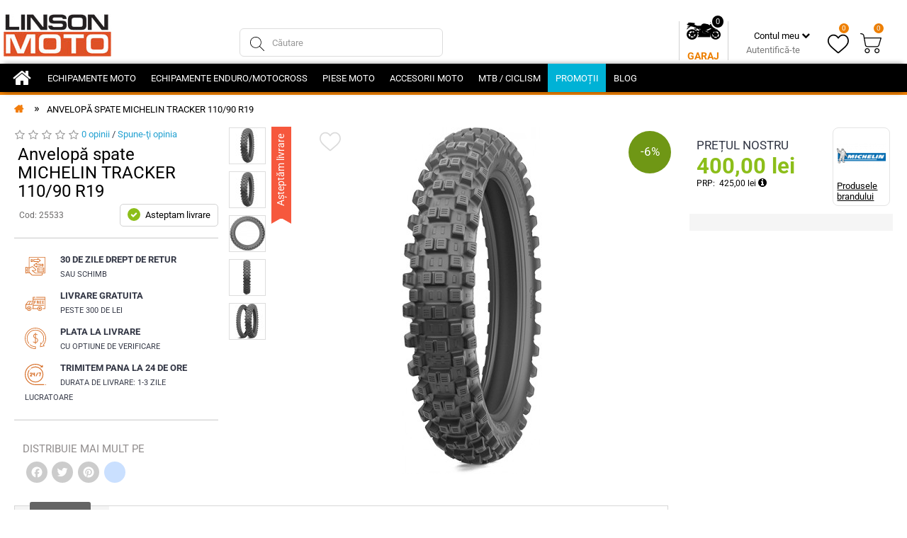

--- FILE ---
content_type: text/html; charset=utf-8
request_url: https://linsonmoto.ro/anvelopa-spate-michelin-tracker-110-90-r19
body_size: 59463
content:
<!DOCTYPE html><!--[if IE]><![endif]--><!--[if IE 8 ]>

<html dir="ltr" lang="ro" class="ie8"><![endif]--><!--[if IE 9 ]>

<html dir="ltr" lang="ro" class="ie9"><![endif]--><!--[if (gt IE 9)|!(IE)]><!-->

<html dir="ltr" lang="ro"><!--<![endif]-->

<head>

    <meta charset="UTF-8"/>

    <meta name="viewport" content="width=device-width, initial-scale=1">

    <meta http-equiv="X-UA-Compatible" content="IE=edge">

    <META NAME="ROBOTS" CONTENT="INDEX, FOLLOW">

     <meta name="facebook-domain-verification" content="zecjwk8kqu55iyziwz23rsval0g5nm" />



    <title>Anvelopă spate MICHELIN TRACKER 110/90 R19 | Linson Moto</title>

    <base href="https://linsonmoto.ro/"/>


    <!-- Google Tag Manager -->
<script>(function(w,d,s,l,i){w[l]=w[l]||[];w[l].push({'gtm.start':
new Date().getTime(),event:'gtm.js'});var f=d.getElementsByTagName(s)[0],
j=d.createElement(s),dl=l!='dataLayer'?'&l='+l:'';j.async=true;j.src=
'https://www.googletagmanager.com/gtm.js?id='+i+dl;f.parentNode.insertBefore(j,f);
})(window,document,'script','dataLayer','GTM-5VCMV6S');</script>
<!-- End Google Tag Manager -->



    
    <meta name="description" content=" Anvelopă spate MICHELIN TRACKER 110/90 R19 la preț 400,00 lei cu livrare rapidă și opțiune de returnare sau schimbare a produsului în termen de 30 zile la Linson Moto."/> <link rel="alternate" hreflang="bg" href="https://linsonmoto.bg/zadna-guma-tracker-140-80-18-m-c-70r-r-tt" />
    
            <link rel="alternate" hreflang="ro" href="https://linsonmoto.ro/anvelopa-spate-michelin-tracker-110-90-r19" />
        <link rel="alternate" hreflang="x-default" href="https://linsonmoto.ro/anvelopa-spate-michelin-tracker-110-90-r19" /><style>@font-face{font-family:'Roboto';font-style:italic;font-weight:400;font-stretch:100%;font-display:swap;src:url(https://fonts.gstatic.com/s/roboto/v50/KFOKCnqEu92Fr1Mu53ZEC9_Vu3r1gIhOszmOClHrs6ljXfMMLoHQuAX-k2Qn.woff2) format('woff2');unicode-range:U+0460-052F, U+1C80-1C8A, U+20B4, U+2DE0-2DFF, U+A640-A69F, U+FE2E-FE2F}
@font-face{font-family:'Roboto';font-style:italic;font-weight:400;font-stretch:100%;font-display:swap;src:url(https://fonts.gstatic.com/s/roboto/v50/KFOKCnqEu92Fr1Mu53ZEC9_Vu3r1gIhOszmOClHrs6ljXfMMLoHQuAz-k2Qn.woff2) format('woff2');unicode-range:U+0301, U+0400-045F, U+0490-0491, U+04B0-04B1, U+2116}
@font-face{font-family:'Roboto';font-style:italic;font-weight:400;font-stretch:100%;font-display:swap;src:url(https://fonts.gstatic.com/s/roboto/v50/KFOKCnqEu92Fr1Mu53ZEC9_Vu3r1gIhOszmOClHrs6ljXfMMLoHQuAT-k2Qn.woff2) format('woff2');unicode-range:U+1F00-1FFF}
@font-face{font-family:'Roboto';font-style:italic;font-weight:400;font-stretch:100%;font-display:swap;src:url(https://fonts.gstatic.com/s/roboto/v50/KFOKCnqEu92Fr1Mu53ZEC9_Vu3r1gIhOszmOClHrs6ljXfMMLoHQuAv-k2Qn.woff2) format('woff2');unicode-range:U+0370-0377, U+037A-037F, U+0384-038A, U+038C, U+038E-03A1, U+03A3-03FF}
@font-face{font-family:'Roboto';font-style:italic;font-weight:400;font-stretch:100%;font-display:swap;src:url(https://fonts.gstatic.com/s/roboto/v50/KFOKCnqEu92Fr1Mu53ZEC9_Vu3r1gIhOszmOClHrs6ljXfMMLoHQuHT-k2Qn.woff2) format('woff2');unicode-range:U+0302-0303, U+0305, U+0307-0308, U+0310, U+0312, U+0315, U+031A, U+0326-0327, U+032C, U+032F-0330, U+0332-0333, U+0338, U+033A, U+0346, U+034D, U+0391-03A1, U+03A3-03A9, U+03B1-03C9, U+03D1, U+03D5-03D6, U+03F0-03F1, U+03F4-03F5, U+2016-2017, U+2034-2038, U+203C, U+2040, U+2043, U+2047, U+2050, U+2057, U+205F, U+2070-2071, U+2074-208E, U+2090-209C, U+20D0-20DC, U+20E1, U+20E5-20EF, U+2100-2112, U+2114-2115, U+2117-2121, U+2123-214F, U+2190, U+2192, U+2194-21AE, U+21B0-21E5, U+21F1-21F2, U+21F4-2211, U+2213-2214, U+2216-22FF, U+2308-230B, U+2310, U+2319, U+231C-2321, U+2336-237A, U+237C, U+2395, U+239B-23B7, U+23D0, U+23DC-23E1, U+2474-2475, U+25AF, U+25B3, U+25B7, U+25BD, U+25C1, U+25CA, U+25CC, U+25FB, U+266D-266F, U+27C0-27FF, U+2900-2AFF, U+2B0E-2B11, U+2B30-2B4C, U+2BFE, U+3030, U+FF5B, U+FF5D, U+1D400-1D7FF, U+1EE00-1EEFF}
@font-face{font-family:'Roboto';font-style:italic;font-weight:400;font-stretch:100%;font-display:swap;src:url(https://fonts.gstatic.com/s/roboto/v50/KFOKCnqEu92Fr1Mu53ZEC9_Vu3r1gIhOszmOClHrs6ljXfMMLoHQuGb-k2Qn.woff2) format('woff2');unicode-range:U+0001-000C, U+000E-001F, U+007F-009F, U+20DD-20E0, U+20E2-20E4, U+2150-218F, U+2190, U+2192, U+2194-2199, U+21AF, U+21E6-21F0, U+21F3, U+2218-2219, U+2299, U+22C4-22C6, U+2300-243F, U+2440-244A, U+2460-24FF, U+25A0-27BF, U+2800-28FF, U+2921-2922, U+2981, U+29BF, U+29EB, U+2B00-2BFF, U+4DC0-4DFF, U+FFF9-FFFB, U+10140-1018E, U+10190-1019C, U+101A0, U+101D0-101FD, U+102E0-102FB, U+10E60-10E7E, U+1D2C0-1D2D3, U+1D2E0-1D37F, U+1F000-1F0FF, U+1F100-1F1AD, U+1F1E6-1F1FF, U+1F30D-1F30F, U+1F315, U+1F31C, U+1F31E, U+1F320-1F32C, U+1F336, U+1F378, U+1F37D, U+1F382, U+1F393-1F39F, U+1F3A7-1F3A8, U+1F3AC-1F3AF, U+1F3C2, U+1F3C4-1F3C6, U+1F3CA-1F3CE, U+1F3D4-1F3E0, U+1F3ED, U+1F3F1-1F3F3, U+1F3F5-1F3F7, U+1F408, U+1F415, U+1F41F, U+1F426, U+1F43F, U+1F441-1F442, U+1F444, U+1F446-1F449, U+1F44C-1F44E, U+1F453, U+1F46A, U+1F47D, U+1F4A3, U+1F4B0, U+1F4B3, U+1F4B9, U+1F4BB, U+1F4BF, U+1F4C8-1F4CB, U+1F4D6, U+1F4DA, U+1F4DF, U+1F4E3-1F4E6, U+1F4EA-1F4ED, U+1F4F7, U+1F4F9-1F4FB, U+1F4FD-1F4FE, U+1F503, U+1F507-1F50B, U+1F50D, U+1F512-1F513, U+1F53E-1F54A, U+1F54F-1F5FA, U+1F610, U+1F650-1F67F, U+1F687, U+1F68D, U+1F691, U+1F694, U+1F698, U+1F6AD, U+1F6B2, U+1F6B9-1F6BA, U+1F6BC, U+1F6C6-1F6CF, U+1F6D3-1F6D7, U+1F6E0-1F6EA, U+1F6F0-1F6F3, U+1F6F7-1F6FC, U+1F700-1F7FF, U+1F800-1F80B, U+1F810-1F847, U+1F850-1F859, U+1F860-1F887, U+1F890-1F8AD, U+1F8B0-1F8BB, U+1F8C0-1F8C1, U+1F900-1F90B, U+1F93B, U+1F946, U+1F984, U+1F996, U+1F9E9, U+1FA00-1FA6F, U+1FA70-1FA7C, U+1FA80-1FA89, U+1FA8F-1FAC6, U+1FACE-1FADC, U+1FADF-1FAE9, U+1FAF0-1FAF8, U+1FB00-1FBFF}
@font-face{font-family:'Roboto';font-style:italic;font-weight:400;font-stretch:100%;font-display:swap;src:url(https://fonts.gstatic.com/s/roboto/v50/KFOKCnqEu92Fr1Mu53ZEC9_Vu3r1gIhOszmOClHrs6ljXfMMLoHQuAf-k2Qn.woff2) format('woff2');unicode-range:U+0102-0103, U+0110-0111, U+0128-0129, U+0168-0169, U+01A0-01A1, U+01AF-01B0, U+0300-0301, U+0303-0304, U+0308-0309, U+0323, U+0329, U+1EA0-1EF9, U+20AB}
@font-face{font-family:'Roboto';font-style:italic;font-weight:400;font-stretch:100%;font-display:swap;src:url(https://fonts.gstatic.com/s/roboto/v50/KFOKCnqEu92Fr1Mu53ZEC9_Vu3r1gIhOszmOClHrs6ljXfMMLoHQuAb-k2Qn.woff2) format('woff2');unicode-range:U+0100-02BA, U+02BD-02C5, U+02C7-02CC, U+02CE-02D7, U+02DD-02FF, U+0304, U+0308, U+0329, U+1D00-1DBF, U+1E00-1E9F, U+1EF2-1EFF, U+2020, U+20A0-20AB, U+20AD-20C0, U+2113, U+2C60-2C7F, U+A720-A7FF}
@font-face{font-family:'Roboto';font-style:italic;font-weight:400;font-stretch:100%;font-display:swap;src:url(https://fonts.gstatic.com/s/roboto/v50/KFOKCnqEu92Fr1Mu53ZEC9_Vu3r1gIhOszmOClHrs6ljXfMMLoHQuAj-kw.woff2) format('woff2');unicode-range:U+0000-00FF, U+0131, U+0152-0153, U+02BB-02BC, U+02C6, U+02DA, U+02DC, U+0304, U+0308, U+0329, U+2000-206F, U+20AC, U+2122, U+2191, U+2193, U+2212, U+2215, U+FEFF, U+FFFD}
@font-face{font-family:'Roboto';font-style:normal;font-weight:400;font-stretch:100%;font-display:swap;src:url(https://fonts.gstatic.com/s/roboto/v50/KFO7CnqEu92Fr1ME7kSn66aGLdTylUAMa3GUBGEe.woff2) format('woff2');unicode-range:U+0460-052F, U+1C80-1C8A, U+20B4, U+2DE0-2DFF, U+A640-A69F, U+FE2E-FE2F}
@font-face{font-family:'Roboto';font-style:normal;font-weight:400;font-stretch:100%;font-display:swap;src:url(https://fonts.gstatic.com/s/roboto/v50/KFO7CnqEu92Fr1ME7kSn66aGLdTylUAMa3iUBGEe.woff2) format('woff2');unicode-range:U+0301, U+0400-045F, U+0490-0491, U+04B0-04B1, U+2116}
@font-face{font-family:'Roboto';font-style:normal;font-weight:400;font-stretch:100%;font-display:swap;src:url(https://fonts.gstatic.com/s/roboto/v50/KFO7CnqEu92Fr1ME7kSn66aGLdTylUAMa3CUBGEe.woff2) format('woff2');unicode-range:U+1F00-1FFF}
@font-face{font-family:'Roboto';font-style:normal;font-weight:400;font-stretch:100%;font-display:swap;src:url(https://fonts.gstatic.com/s/roboto/v50/KFO7CnqEu92Fr1ME7kSn66aGLdTylUAMa3-UBGEe.woff2) format('woff2');unicode-range:U+0370-0377, U+037A-037F, U+0384-038A, U+038C, U+038E-03A1, U+03A3-03FF}
@font-face{font-family:'Roboto';font-style:normal;font-weight:400;font-stretch:100%;font-display:swap;src:url(https://fonts.gstatic.com/s/roboto/v50/KFO7CnqEu92Fr1ME7kSn66aGLdTylUAMawCUBGEe.woff2) format('woff2');unicode-range:U+0302-0303, U+0305, U+0307-0308, U+0310, U+0312, U+0315, U+031A, U+0326-0327, U+032C, U+032F-0330, U+0332-0333, U+0338, U+033A, U+0346, U+034D, U+0391-03A1, U+03A3-03A9, U+03B1-03C9, U+03D1, U+03D5-03D6, U+03F0-03F1, U+03F4-03F5, U+2016-2017, U+2034-2038, U+203C, U+2040, U+2043, U+2047, U+2050, U+2057, U+205F, U+2070-2071, U+2074-208E, U+2090-209C, U+20D0-20DC, U+20E1, U+20E5-20EF, U+2100-2112, U+2114-2115, U+2117-2121, U+2123-214F, U+2190, U+2192, U+2194-21AE, U+21B0-21E5, U+21F1-21F2, U+21F4-2211, U+2213-2214, U+2216-22FF, U+2308-230B, U+2310, U+2319, U+231C-2321, U+2336-237A, U+237C, U+2395, U+239B-23B7, U+23D0, U+23DC-23E1, U+2474-2475, U+25AF, U+25B3, U+25B7, U+25BD, U+25C1, U+25CA, U+25CC, U+25FB, U+266D-266F, U+27C0-27FF, U+2900-2AFF, U+2B0E-2B11, U+2B30-2B4C, U+2BFE, U+3030, U+FF5B, U+FF5D, U+1D400-1D7FF, U+1EE00-1EEFF}
@font-face{font-family:'Roboto';font-style:normal;font-weight:400;font-stretch:100%;font-display:swap;src:url(https://fonts.gstatic.com/s/roboto/v50/KFO7CnqEu92Fr1ME7kSn66aGLdTylUAMaxKUBGEe.woff2) format('woff2');unicode-range:U+0001-000C, U+000E-001F, U+007F-009F, U+20DD-20E0, U+20E2-20E4, U+2150-218F, U+2190, U+2192, U+2194-2199, U+21AF, U+21E6-21F0, U+21F3, U+2218-2219, U+2299, U+22C4-22C6, U+2300-243F, U+2440-244A, U+2460-24FF, U+25A0-27BF, U+2800-28FF, U+2921-2922, U+2981, U+29BF, U+29EB, U+2B00-2BFF, U+4DC0-4DFF, U+FFF9-FFFB, U+10140-1018E, U+10190-1019C, U+101A0, U+101D0-101FD, U+102E0-102FB, U+10E60-10E7E, U+1D2C0-1D2D3, U+1D2E0-1D37F, U+1F000-1F0FF, U+1F100-1F1AD, U+1F1E6-1F1FF, U+1F30D-1F30F, U+1F315, U+1F31C, U+1F31E, U+1F320-1F32C, U+1F336, U+1F378, U+1F37D, U+1F382, U+1F393-1F39F, U+1F3A7-1F3A8, U+1F3AC-1F3AF, U+1F3C2, U+1F3C4-1F3C6, U+1F3CA-1F3CE, U+1F3D4-1F3E0, U+1F3ED, U+1F3F1-1F3F3, U+1F3F5-1F3F7, U+1F408, U+1F415, U+1F41F, U+1F426, U+1F43F, U+1F441-1F442, U+1F444, U+1F446-1F449, U+1F44C-1F44E, U+1F453, U+1F46A, U+1F47D, U+1F4A3, U+1F4B0, U+1F4B3, U+1F4B9, U+1F4BB, U+1F4BF, U+1F4C8-1F4CB, U+1F4D6, U+1F4DA, U+1F4DF, U+1F4E3-1F4E6, U+1F4EA-1F4ED, U+1F4F7, U+1F4F9-1F4FB, U+1F4FD-1F4FE, U+1F503, U+1F507-1F50B, U+1F50D, U+1F512-1F513, U+1F53E-1F54A, U+1F54F-1F5FA, U+1F610, U+1F650-1F67F, U+1F687, U+1F68D, U+1F691, U+1F694, U+1F698, U+1F6AD, U+1F6B2, U+1F6B9-1F6BA, U+1F6BC, U+1F6C6-1F6CF, U+1F6D3-1F6D7, U+1F6E0-1F6EA, U+1F6F0-1F6F3, U+1F6F7-1F6FC, U+1F700-1F7FF, U+1F800-1F80B, U+1F810-1F847, U+1F850-1F859, U+1F860-1F887, U+1F890-1F8AD, U+1F8B0-1F8BB, U+1F8C0-1F8C1, U+1F900-1F90B, U+1F93B, U+1F946, U+1F984, U+1F996, U+1F9E9, U+1FA00-1FA6F, U+1FA70-1FA7C, U+1FA80-1FA89, U+1FA8F-1FAC6, U+1FACE-1FADC, U+1FADF-1FAE9, U+1FAF0-1FAF8, U+1FB00-1FBFF}
@font-face{font-family:'Roboto';font-style:normal;font-weight:400;font-stretch:100%;font-display:swap;src:url(https://fonts.gstatic.com/s/roboto/v50/KFO7CnqEu92Fr1ME7kSn66aGLdTylUAMa3OUBGEe.woff2) format('woff2');unicode-range:U+0102-0103, U+0110-0111, U+0128-0129, U+0168-0169, U+01A0-01A1, U+01AF-01B0, U+0300-0301, U+0303-0304, U+0308-0309, U+0323, U+0329, U+1EA0-1EF9, U+20AB}
@font-face{font-family:'Roboto';font-style:normal;font-weight:400;font-stretch:100%;font-display:swap;src:url(https://fonts.gstatic.com/s/roboto/v50/KFO7CnqEu92Fr1ME7kSn66aGLdTylUAMa3KUBGEe.woff2) format('woff2');unicode-range:U+0100-02BA, U+02BD-02C5, U+02C7-02CC, U+02CE-02D7, U+02DD-02FF, U+0304, U+0308, U+0329, U+1D00-1DBF, U+1E00-1E9F, U+1EF2-1EFF, U+2020, U+20A0-20AB, U+20AD-20C0, U+2113, U+2C60-2C7F, U+A720-A7FF}
@font-face{font-family:'Roboto';font-style:normal;font-weight:400;font-stretch:100%;font-display:swap;src:url(https://fonts.gstatic.com/s/roboto/v50/KFO7CnqEu92Fr1ME7kSn66aGLdTylUAMa3yUBA.woff2) format('woff2');unicode-range:U+0000-00FF, U+0131, U+0152-0153, U+02BB-02BC, U+02C6, U+02DA, U+02DC, U+0304, U+0308, U+0329, U+2000-206F, U+20AC, U+2122, U+2191, U+2193, U+2212, U+2215, U+FEFF, U+FFFD}
@font-face{font-family:'Roboto';font-style:normal;font-weight:700;font-stretch:100%;font-display:swap;src:url(https://fonts.gstatic.com/s/roboto/v50/KFO7CnqEu92Fr1ME7kSn66aGLdTylUAMa3GUBGEe.woff2) format('woff2');unicode-range:U+0460-052F, U+1C80-1C8A, U+20B4, U+2DE0-2DFF, U+A640-A69F, U+FE2E-FE2F}
@font-face{font-family:'Roboto';font-style:normal;font-weight:700;font-stretch:100%;font-display:swap;src:url(https://fonts.gstatic.com/s/roboto/v50/KFO7CnqEu92Fr1ME7kSn66aGLdTylUAMa3iUBGEe.woff2) format('woff2');unicode-range:U+0301, U+0400-045F, U+0490-0491, U+04B0-04B1, U+2116}
@font-face{font-family:'Roboto';font-style:normal;font-weight:700;font-stretch:100%;font-display:swap;src:url(https://fonts.gstatic.com/s/roboto/v50/KFO7CnqEu92Fr1ME7kSn66aGLdTylUAMa3CUBGEe.woff2) format('woff2');unicode-range:U+1F00-1FFF}
@font-face{font-family:'Roboto';font-style:normal;font-weight:700;font-stretch:100%;font-display:swap;src:url(https://fonts.gstatic.com/s/roboto/v50/KFO7CnqEu92Fr1ME7kSn66aGLdTylUAMa3-UBGEe.woff2) format('woff2');unicode-range:U+0370-0377, U+037A-037F, U+0384-038A, U+038C, U+038E-03A1, U+03A3-03FF}
@font-face{font-family:'Roboto';font-style:normal;font-weight:700;font-stretch:100%;font-display:swap;src:url(https://fonts.gstatic.com/s/roboto/v50/KFO7CnqEu92Fr1ME7kSn66aGLdTylUAMawCUBGEe.woff2) format('woff2');unicode-range:U+0302-0303, U+0305, U+0307-0308, U+0310, U+0312, U+0315, U+031A, U+0326-0327, U+032C, U+032F-0330, U+0332-0333, U+0338, U+033A, U+0346, U+034D, U+0391-03A1, U+03A3-03A9, U+03B1-03C9, U+03D1, U+03D5-03D6, U+03F0-03F1, U+03F4-03F5, U+2016-2017, U+2034-2038, U+203C, U+2040, U+2043, U+2047, U+2050, U+2057, U+205F, U+2070-2071, U+2074-208E, U+2090-209C, U+20D0-20DC, U+20E1, U+20E5-20EF, U+2100-2112, U+2114-2115, U+2117-2121, U+2123-214F, U+2190, U+2192, U+2194-21AE, U+21B0-21E5, U+21F1-21F2, U+21F4-2211, U+2213-2214, U+2216-22FF, U+2308-230B, U+2310, U+2319, U+231C-2321, U+2336-237A, U+237C, U+2395, U+239B-23B7, U+23D0, U+23DC-23E1, U+2474-2475, U+25AF, U+25B3, U+25B7, U+25BD, U+25C1, U+25CA, U+25CC, U+25FB, U+266D-266F, U+27C0-27FF, U+2900-2AFF, U+2B0E-2B11, U+2B30-2B4C, U+2BFE, U+3030, U+FF5B, U+FF5D, U+1D400-1D7FF, U+1EE00-1EEFF}
@font-face{font-family:'Roboto';font-style:normal;font-weight:700;font-stretch:100%;font-display:swap;src:url(https://fonts.gstatic.com/s/roboto/v50/KFO7CnqEu92Fr1ME7kSn66aGLdTylUAMaxKUBGEe.woff2) format('woff2');unicode-range:U+0001-000C, U+000E-001F, U+007F-009F, U+20DD-20E0, U+20E2-20E4, U+2150-218F, U+2190, U+2192, U+2194-2199, U+21AF, U+21E6-21F0, U+21F3, U+2218-2219, U+2299, U+22C4-22C6, U+2300-243F, U+2440-244A, U+2460-24FF, U+25A0-27BF, U+2800-28FF, U+2921-2922, U+2981, U+29BF, U+29EB, U+2B00-2BFF, U+4DC0-4DFF, U+FFF9-FFFB, U+10140-1018E, U+10190-1019C, U+101A0, U+101D0-101FD, U+102E0-102FB, U+10E60-10E7E, U+1D2C0-1D2D3, U+1D2E0-1D37F, U+1F000-1F0FF, U+1F100-1F1AD, U+1F1E6-1F1FF, U+1F30D-1F30F, U+1F315, U+1F31C, U+1F31E, U+1F320-1F32C, U+1F336, U+1F378, U+1F37D, U+1F382, U+1F393-1F39F, U+1F3A7-1F3A8, U+1F3AC-1F3AF, U+1F3C2, U+1F3C4-1F3C6, U+1F3CA-1F3CE, U+1F3D4-1F3E0, U+1F3ED, U+1F3F1-1F3F3, U+1F3F5-1F3F7, U+1F408, U+1F415, U+1F41F, U+1F426, U+1F43F, U+1F441-1F442, U+1F444, U+1F446-1F449, U+1F44C-1F44E, U+1F453, U+1F46A, U+1F47D, U+1F4A3, U+1F4B0, U+1F4B3, U+1F4B9, U+1F4BB, U+1F4BF, U+1F4C8-1F4CB, U+1F4D6, U+1F4DA, U+1F4DF, U+1F4E3-1F4E6, U+1F4EA-1F4ED, U+1F4F7, U+1F4F9-1F4FB, U+1F4FD-1F4FE, U+1F503, U+1F507-1F50B, U+1F50D, U+1F512-1F513, U+1F53E-1F54A, U+1F54F-1F5FA, U+1F610, U+1F650-1F67F, U+1F687, U+1F68D, U+1F691, U+1F694, U+1F698, U+1F6AD, U+1F6B2, U+1F6B9-1F6BA, U+1F6BC, U+1F6C6-1F6CF, U+1F6D3-1F6D7, U+1F6E0-1F6EA, U+1F6F0-1F6F3, U+1F6F7-1F6FC, U+1F700-1F7FF, U+1F800-1F80B, U+1F810-1F847, U+1F850-1F859, U+1F860-1F887, U+1F890-1F8AD, U+1F8B0-1F8BB, U+1F8C0-1F8C1, U+1F900-1F90B, U+1F93B, U+1F946, U+1F984, U+1F996, U+1F9E9, U+1FA00-1FA6F, U+1FA70-1FA7C, U+1FA80-1FA89, U+1FA8F-1FAC6, U+1FACE-1FADC, U+1FADF-1FAE9, U+1FAF0-1FAF8, U+1FB00-1FBFF}
@font-face{font-family:'Roboto';font-style:normal;font-weight:700;font-stretch:100%;font-display:swap;src:url(https://fonts.gstatic.com/s/roboto/v50/KFO7CnqEu92Fr1ME7kSn66aGLdTylUAMa3OUBGEe.woff2) format('woff2');unicode-range:U+0102-0103, U+0110-0111, U+0128-0129, U+0168-0169, U+01A0-01A1, U+01AF-01B0, U+0300-0301, U+0303-0304, U+0308-0309, U+0323, U+0329, U+1EA0-1EF9, U+20AB}
@font-face{font-family:'Roboto';font-style:normal;font-weight:700;font-stretch:100%;font-display:swap;src:url(https://fonts.gstatic.com/s/roboto/v50/KFO7CnqEu92Fr1ME7kSn66aGLdTylUAMa3KUBGEe.woff2) format('woff2');unicode-range:U+0100-02BA, U+02BD-02C5, U+02C7-02CC, U+02CE-02D7, U+02DD-02FF, U+0304, U+0308, U+0329, U+1D00-1DBF, U+1E00-1E9F, U+1EF2-1EFF, U+2020, U+20A0-20AB, U+20AD-20C0, U+2113, U+2C60-2C7F, U+A720-A7FF}
@font-face{font-family:'Roboto';font-style:normal;font-weight:700;font-stretch:100%;font-display:swap;src:url(https://fonts.gstatic.com/s/roboto/v50/KFO7CnqEu92Fr1ME7kSn66aGLdTylUAMa3yUBA.woff2) format('woff2');unicode-range:U+0000-00FF, U+0131, U+0152-0153, U+02BB-02BC, U+02C6, U+02DA, U+02DC, U+0304, U+0308, U+0329, U+2000-206F, U+20AC, U+2122, U+2191, U+2193, U+2212, U+2215, U+FEFF, U+FFFD}
@font-face{font-display:swap;font-family:'flexslider-icon';src:url('https://linsonmoto.ro/catalog/view/theme/default/stylesheet/fonts/flexslider-icon.eot');src:url('https://linsonmoto.ro/catalog/view/theme/default/stylesheet/fonts/flexslider-icon.eot?#iefix') format('embedded-opentype'), url('https://linsonmoto.ro/catalog/view/theme/default/stylesheet/fonts/flexslider-icon.woff') format('woff'), url('https://linsonmoto.ro/catalog/view/theme/default/stylesheet/fonts/flexslider-icon.ttf') format('truetype'), url('https://linsonmoto.ro/catalog/view/theme/default/stylesheet/fonts/flexslider-icon.svg#flexslider-icon') format('svg');font-weight:normal;font-style:normal}
@font-face{font-display:swap;font-family:'Oswald';font-style:normal;font-weight:300;src:url('https://linsonmoto.ro/fonts/oswald-v23-cyrillic-ext_latin_cyrillic-300.eot');src:local(''),
url('https://linsonmoto.ro/fonts/oswald-v23-cyrillic-ext_latin_cyrillic-300.eot?#iefix') format('embedded-opentype'), url('https://linsonmoto.ro/fonts/oswald-v23-cyrillic-ext_latin_cyrillic-300.woff2') format('woff2'), url('https://linsonmoto.ro/fonts/oswald-v23-cyrillic-ext_latin_cyrillic-300.woff') format('woff'), url('https://linsonmoto.ro/fonts/oswald-v23-cyrillic-ext_latin_cyrillic-300.ttf') format('truetype'), url('https://linsonmoto.ro/fonts/oswald-v23-cyrillic-ext_latin_cyrillic-300.svg#Oswald') format('svg')}
@font-face{font-display:swap;font-family:'Oswald';font-style:normal;font-weight:400;src:url('https://linsonmoto.ro/fonts/oswald-v23-cyrillic-ext_latin_cyrillic-regular.eot');src:local(''),
url('https://linsonmoto.ro/fonts/oswald-v23-cyrillic-ext_latin_cyrillic-regular.eot?#iefix') format('embedded-opentype'), url('https://linsonmoto.ro/fonts/oswald-v23-cyrillic-ext_latin_cyrillic-regular.woff2') format('woff2'), url('https://linsonmoto.ro/fonts/oswald-v23-cyrillic-ext_latin_cyrillic-regular.woff') format('woff'), url('https://linsonmoto.ro/fonts/oswald-v23-cyrillic-ext_latin_cyrillic-regular.ttf') format('truetype'), url('https://linsonmoto.ro/fonts/oswald-v23-cyrillic-ext_latin_cyrillic-regular.svg#Oswald') format('svg')}
@font-face{font-display:swap;font-family:'Oswald';font-style:normal;font-weight:500;src:url('https://linsonmoto.ro/fonts/oswald-v23-cyrillic-ext_latin_cyrillic-500.eot');src:local(''),
url('https://linsonmoto.ro/fonts/oswald-v23-cyrillic-ext_latin_cyrillic-500.eot?#iefix') format('embedded-opentype'), url('https://linsonmoto.ro/fonts/oswald-v23-cyrillic-ext_latin_cyrillic-500.woff2') format('woff2'), url('https://linsonmoto.ro/fonts/oswald-v23-cyrillic-ext_latin_cyrillic-500.woff') format('woff'), url('https://linsonmoto.ro/fonts/oswald-v23-cyrillic-ext_latin_cyrillic-500.ttf') format('truetype'), url('https://linsonmoto.ro/fonts/oswald-v23-cyrillic-ext_latin_cyrillic-500.svg#Oswald') format('svg')}
@font-face{font-display:swap;font-family:'Oswald';font-style:normal;font-weight:700;src:url('https://linsonmoto.ro/fonts/oswald-v23-cyrillic-ext_latin_cyrillic-700.eot');src:local(''),
url('https://linsonmoto.ro/fonts/oswald-v23-cyrillic-ext_latin_cyrillic-700.eot?#iefix') format('embedded-opentype'), url('https://linsonmoto.ro/fonts/oswald-v23-cyrillic-ext_latin_cyrillic-700.woff2') format('woff2'), url('https://linsonmoto.ro/fonts/oswald-v23-cyrillic-ext_latin_cyrillic-700.woff') format('woff'), url('https://linsonmoto.ro/fonts/oswald-v23-cyrillic-ext_latin_cyrillic-700.ttf') format('truetype'), url('https://linsonmoto.ro/fonts/oswald-v23-cyrillic-ext_latin_cyrillic-700.svg#Oswald') format('svg')}
@font-face{font-display:swap;font-family:'Open Sans';font-style:normal;font-weight:300;src:url('https://linsonmoto.ro/fonts/open-sans-v16-latin_cyrillic-300.eot');src:local('Open Sans Light'), local('OpenSans-Light'),
url('https://linsonmoto.ro/fonts/open-sans-v16-latin_cyrillic-300.eot?#iefix') format('embedded-opentype'), url('https://linsonmoto.ro/fonts/open-sans-v16-latin_cyrillic-300.woff2') format('woff2'), url('https://linsonmoto.ro/fonts/open-sans-v16-latin_cyrillic-300.woff') format('woff'), url('https://linsonmoto.ro/fonts/open-sans-v16-latin_cyrillic-300.ttf') format('truetype'), url('https://linsonmoto.ro/fonts/open-sans-v16-latin_cyrillic-300.svg#OpenSans') format('svg')}
@font-face{font-display:swap;font-family:'Open Sans';font-style:italic;font-weight:300;src:url('https://linsonmoto.ro/fonts/open-sans-v16-latin_cyrillic-300italic.eot');src:local('Open Sans Light Italic'), local('OpenSans-LightItalic'),
url('https://linsonmoto.ro/fonts/open-sans-v16-latin_cyrillic-300italic.eot?#iefix') format('embedded-opentype'), url('https://linsonmoto.ro/fonts/open-sans-v16-latin_cyrillic-300italic.woff2') format('woff2'), url('https://linsonmoto.ro/fonts/open-sans-v16-latin_cyrillic-300italic.woff') format('woff'), url('https://linsonmoto.ro/fonts/open-sans-v16-latin_cyrillic-300italic.ttf') format('truetype'), url('https://linsonmoto.ro/fonts/open-sans-v16-latin_cyrillic-300italic.svg#OpenSans') format('svg')}
@font-face{font-display:swap;font-family:'Open Sans';font-style:normal;font-weight:400;src:url('https://linsonmoto.ro/fonts/open-sans-v16-latin_cyrillic-regular.eot');src:local('Open Sans Regular'), local('OpenSans-Regular'),
url('https://linsonmoto.ro/fonts/open-sans-v16-latin_cyrillic-regular.eot?#iefix') format('embedded-opentype'), url('https://linsonmoto.ro/fonts/open-sans-v16-latin_cyrillic-regular.woff2') format('woff2'), url('https://linsonmoto.ro/fonts/open-sans-v16-latin_cyrillic-regular.woff') format('woff'), url('https://linsonmoto.ro/fonts/open-sans-v16-latin_cyrillic-regular.ttf') format('truetype'), url('https://linsonmoto.ro/fonts/open-sans-v16-latin_cyrillic-regular.svg#OpenSans') format('svg')}
@font-face{font-display:swap;font-family:'Open Sans';font-style:italic;font-weight:400;src:url('https://linsonmoto.ro/fonts/open-sans-v16-latin_cyrillic-italic.eot');src:local('Open Sans Italic'), local('OpenSans-Italic'),
url('https://linsonmoto.ro/fonts/open-sans-v16-latin_cyrillic-italic.eot?#iefix') format('embedded-opentype'), url('https://linsonmoto.ro/fonts/open-sans-v16-latin_cyrillic-italic.woff2') format('woff2'), url('https://linsonmoto.ro/fonts/open-sans-v16-latin_cyrillic-italic.woff') format('woff'), url('https://linsonmoto.ro/fonts/open-sans-v16-latin_cyrillic-italic.ttf') format('truetype'), url('https://linsonmoto.ro/fonts/open-sans-v16-latin_cyrillic-italic.svg#OpenSans') format('svg')}
@font-face{font-display:swap;font-family:'Open Sans';font-style:normal;font-weight:600;src:url('https://linsonmoto.ro/fonts/open-sans-v16-latin_cyrillic-600.eot');src:local('Open Sans SemiBold'), local('OpenSans-SemiBold'),
url('https://linsonmoto.ro/fonts/open-sans-v16-latin_cyrillic-600.eot?#iefix') format('embedded-opentype'), url('https://linsonmoto.ro/fonts/open-sans-v16-latin_cyrillic-600.woff2') format('woff2'), url('https://linsonmoto.ro/fonts/open-sans-v16-latin_cyrillic-600.woff') format('woff'), url('https://linsonmoto.ro/fonts/open-sans-v16-latin_cyrillic-600.ttf') format('truetype'), url('https://linsonmoto.ro/fonts/open-sans-v16-latin_cyrillic-600.svg#OpenSans') format('svg')}
@font-face{font-display:swap;font-family:'Open Sans';font-style:italic;font-weight:600;src:url('https://linsonmoto.ro/fonts/open-sans-v16-latin_cyrillic-600italic.eot');src:local('Open Sans SemiBold Italic'), local('OpenSans-SemiBoldItalic'),
url('https://linsonmoto.ro/fonts/open-sans-v16-latin_cyrillic-600italic.eot?#iefix') format('embedded-opentype'), url('https://linsonmoto.ro/fonts/open-sans-v16-latin_cyrillic-600italic.woff2') format('woff2'), url('https://linsonmoto.ro/fonts/open-sans-v16-latin_cyrillic-600italic.woff') format('woff'), url('https://linsonmoto.ro/fonts/open-sans-v16-latin_cyrillic-600italic.ttf') format('truetype'), url('https://linsonmoto.ro/fonts/open-sans-v16-latin_cyrillic-600italic.svg#OpenSans') format('svg')}
@font-face{font-display:swap;font-family:'Open Sans';font-style:normal;font-weight:700;src:url('https://linsonmoto.ro/fonts/open-sans-v16-latin_cyrillic-700.eot');src:local('Open Sans Bold'), local('OpenSans-Bold'),
url('https://linsonmoto.ro/fonts/open-sans-v16-latin_cyrillic-700.eot?#iefix') format('embedded-opentype'), url('https://linsonmoto.ro/fonts/open-sans-v16-latin_cyrillic-700.woff2') format('woff2'), url('https://linsonmoto.ro/fonts/open-sans-v16-latin_cyrillic-700.woff') format('woff'), url('https://linsonmoto.ro/fonts/open-sans-v16-latin_cyrillic-700.ttf') format('truetype'), url('https://linsonmoto.ro/fonts/open-sans-v16-latin_cyrillic-700.svg#OpenSans') format('svg')}
@font-face{font-display:swap;font-family:'Open Sans';font-style:italic;font-weight:700;src:url('https://linsonmoto.ro/fonts/open-sans-v16-latin_cyrillic-700italic.eot');src:local('Open Sans Bold Italic'), local('OpenSans-BoldItalic'),
url('https://linsonmoto.ro/fonts/open-sans-v16-latin_cyrillic-700italic.eot?#iefix') format('embedded-opentype'), url('https://linsonmoto.ro/fonts/open-sans-v16-latin_cyrillic-700italic.woff2') format('woff2'), url('https://linsonmoto.ro/fonts/open-sans-v16-latin_cyrillic-700italic.woff') format('woff'), url('https://linsonmoto.ro/fonts/open-sans-v16-latin_cyrillic-700italic.ttf') format('truetype'), url('https://linsonmoto.ro/fonts/open-sans-v16-latin_cyrillic-700italic.svg#OpenSans') format('svg')}
@font-face{font-display:swap;font-family:'Glyphicons Halflings';src:url(https://linsonmoto.ro/catalog/view/javascript/bootstrap/fonts/glyphicons-halflings-regular.eot);src:url(https://linsonmoto.ro/catalog/view/javascript/bootstrap/fonts/glyphicons-halflings-regular.eot?#iefix) format('embedded-opentype'),url(https://linsonmoto.ro/catalog/view/javascript/bootstrap/fonts/glyphicons-halflings-regular.woff2) format('woff2'),url(https://linsonmoto.ro/catalog/view/javascript/bootstrap/fonts/glyphicons-halflings-regular.woff) format('woff'),url(https://linsonmoto.ro/catalog/view/javascript/bootstrap/fonts/glyphicons-halflings-regular.ttf) format('truetype'),url(https://linsonmoto.ro/catalog/view/javascript/bootstrap/fonts/glyphicons-halflings-regular.svg#glyphicons_halflingsregular) format('svg')}
@font-face{font-family:'Roboto';font-style:italic;font-weight:400;font-stretch:100%;font-display:swap;src:url(https://fonts.gstatic.com/s/roboto/v50/KFOKCnqEu92Fr1Mu53ZEC9_Vu3r1gIhOszmOClHrs6ljXfMMLoHQuAX-k2Qn.woff2) format('woff2');unicode-range:U+0460-052F, U+1C80-1C8A, U+20B4, U+2DE0-2DFF, U+A640-A69F, U+FE2E-FE2F}
@font-face{font-family:'Roboto';font-style:italic;font-weight:400;font-stretch:100%;font-display:swap;src:url(https://fonts.gstatic.com/s/roboto/v50/KFOKCnqEu92Fr1Mu53ZEC9_Vu3r1gIhOszmOClHrs6ljXfMMLoHQuAz-k2Qn.woff2) format('woff2');unicode-range:U+0301, U+0400-045F, U+0490-0491, U+04B0-04B1, U+2116}
@font-face{font-family:'Roboto';font-style:italic;font-weight:400;font-stretch:100%;font-display:swap;src:url(https://fonts.gstatic.com/s/roboto/v50/KFOKCnqEu92Fr1Mu53ZEC9_Vu3r1gIhOszmOClHrs6ljXfMMLoHQuAT-k2Qn.woff2) format('woff2');unicode-range:U+1F00-1FFF}
@font-face{font-family:'Roboto';font-style:italic;font-weight:400;font-stretch:100%;font-display:swap;src:url(https://fonts.gstatic.com/s/roboto/v50/KFOKCnqEu92Fr1Mu53ZEC9_Vu3r1gIhOszmOClHrs6ljXfMMLoHQuAv-k2Qn.woff2) format('woff2');unicode-range:U+0370-0377, U+037A-037F, U+0384-038A, U+038C, U+038E-03A1, U+03A3-03FF}
@font-face{font-family:'Roboto';font-style:italic;font-weight:400;font-stretch:100%;font-display:swap;src:url(https://fonts.gstatic.com/s/roboto/v50/KFOKCnqEu92Fr1Mu53ZEC9_Vu3r1gIhOszmOClHrs6ljXfMMLoHQuHT-k2Qn.woff2) format('woff2');unicode-range:U+0302-0303, U+0305, U+0307-0308, U+0310, U+0312, U+0315, U+031A, U+0326-0327, U+032C, U+032F-0330, U+0332-0333, U+0338, U+033A, U+0346, U+034D, U+0391-03A1, U+03A3-03A9, U+03B1-03C9, U+03D1, U+03D5-03D6, U+03F0-03F1, U+03F4-03F5, U+2016-2017, U+2034-2038, U+203C, U+2040, U+2043, U+2047, U+2050, U+2057, U+205F, U+2070-2071, U+2074-208E, U+2090-209C, U+20D0-20DC, U+20E1, U+20E5-20EF, U+2100-2112, U+2114-2115, U+2117-2121, U+2123-214F, U+2190, U+2192, U+2194-21AE, U+21B0-21E5, U+21F1-21F2, U+21F4-2211, U+2213-2214, U+2216-22FF, U+2308-230B, U+2310, U+2319, U+231C-2321, U+2336-237A, U+237C, U+2395, U+239B-23B7, U+23D0, U+23DC-23E1, U+2474-2475, U+25AF, U+25B3, U+25B7, U+25BD, U+25C1, U+25CA, U+25CC, U+25FB, U+266D-266F, U+27C0-27FF, U+2900-2AFF, U+2B0E-2B11, U+2B30-2B4C, U+2BFE, U+3030, U+FF5B, U+FF5D, U+1D400-1D7FF, U+1EE00-1EEFF}
@font-face{font-family:'Roboto';font-style:italic;font-weight:400;font-stretch:100%;font-display:swap;src:url(https://fonts.gstatic.com/s/roboto/v50/KFOKCnqEu92Fr1Mu53ZEC9_Vu3r1gIhOszmOClHrs6ljXfMMLoHQuGb-k2Qn.woff2) format('woff2');unicode-range:U+0001-000C, U+000E-001F, U+007F-009F, U+20DD-20E0, U+20E2-20E4, U+2150-218F, U+2190, U+2192, U+2194-2199, U+21AF, U+21E6-21F0, U+21F3, U+2218-2219, U+2299, U+22C4-22C6, U+2300-243F, U+2440-244A, U+2460-24FF, U+25A0-27BF, U+2800-28FF, U+2921-2922, U+2981, U+29BF, U+29EB, U+2B00-2BFF, U+4DC0-4DFF, U+FFF9-FFFB, U+10140-1018E, U+10190-1019C, U+101A0, U+101D0-101FD, U+102E0-102FB, U+10E60-10E7E, U+1D2C0-1D2D3, U+1D2E0-1D37F, U+1F000-1F0FF, U+1F100-1F1AD, U+1F1E6-1F1FF, U+1F30D-1F30F, U+1F315, U+1F31C, U+1F31E, U+1F320-1F32C, U+1F336, U+1F378, U+1F37D, U+1F382, U+1F393-1F39F, U+1F3A7-1F3A8, U+1F3AC-1F3AF, U+1F3C2, U+1F3C4-1F3C6, U+1F3CA-1F3CE, U+1F3D4-1F3E0, U+1F3ED, U+1F3F1-1F3F3, U+1F3F5-1F3F7, U+1F408, U+1F415, U+1F41F, U+1F426, U+1F43F, U+1F441-1F442, U+1F444, U+1F446-1F449, U+1F44C-1F44E, U+1F453, U+1F46A, U+1F47D, U+1F4A3, U+1F4B0, U+1F4B3, U+1F4B9, U+1F4BB, U+1F4BF, U+1F4C8-1F4CB, U+1F4D6, U+1F4DA, U+1F4DF, U+1F4E3-1F4E6, U+1F4EA-1F4ED, U+1F4F7, U+1F4F9-1F4FB, U+1F4FD-1F4FE, U+1F503, U+1F507-1F50B, U+1F50D, U+1F512-1F513, U+1F53E-1F54A, U+1F54F-1F5FA, U+1F610, U+1F650-1F67F, U+1F687, U+1F68D, U+1F691, U+1F694, U+1F698, U+1F6AD, U+1F6B2, U+1F6B9-1F6BA, U+1F6BC, U+1F6C6-1F6CF, U+1F6D3-1F6D7, U+1F6E0-1F6EA, U+1F6F0-1F6F3, U+1F6F7-1F6FC, U+1F700-1F7FF, U+1F800-1F80B, U+1F810-1F847, U+1F850-1F859, U+1F860-1F887, U+1F890-1F8AD, U+1F8B0-1F8BB, U+1F8C0-1F8C1, U+1F900-1F90B, U+1F93B, U+1F946, U+1F984, U+1F996, U+1F9E9, U+1FA00-1FA6F, U+1FA70-1FA7C, U+1FA80-1FA89, U+1FA8F-1FAC6, U+1FACE-1FADC, U+1FADF-1FAE9, U+1FAF0-1FAF8, U+1FB00-1FBFF}
@font-face{font-family:'Roboto';font-style:italic;font-weight:400;font-stretch:100%;font-display:swap;src:url(https://fonts.gstatic.com/s/roboto/v50/KFOKCnqEu92Fr1Mu53ZEC9_Vu3r1gIhOszmOClHrs6ljXfMMLoHQuAf-k2Qn.woff2) format('woff2');unicode-range:U+0102-0103, U+0110-0111, U+0128-0129, U+0168-0169, U+01A0-01A1, U+01AF-01B0, U+0300-0301, U+0303-0304, U+0308-0309, U+0323, U+0329, U+1EA0-1EF9, U+20AB}
@font-face{font-family:'Roboto';font-style:italic;font-weight:400;font-stretch:100%;font-display:swap;src:url(https://fonts.gstatic.com/s/roboto/v50/KFOKCnqEu92Fr1Mu53ZEC9_Vu3r1gIhOszmOClHrs6ljXfMMLoHQuAb-k2Qn.woff2) format('woff2');unicode-range:U+0100-02BA, U+02BD-02C5, U+02C7-02CC, U+02CE-02D7, U+02DD-02FF, U+0304, U+0308, U+0329, U+1D00-1DBF, U+1E00-1E9F, U+1EF2-1EFF, U+2020, U+20A0-20AB, U+20AD-20C0, U+2113, U+2C60-2C7F, U+A720-A7FF}
@font-face{font-family:'Roboto';font-style:italic;font-weight:400;font-stretch:100%;font-display:swap;src:url(https://fonts.gstatic.com/s/roboto/v50/KFOKCnqEu92Fr1Mu53ZEC9_Vu3r1gIhOszmOClHrs6ljXfMMLoHQuAj-kw.woff2) format('woff2');unicode-range:U+0000-00FF, U+0131, U+0152-0153, U+02BB-02BC, U+02C6, U+02DA, U+02DC, U+0304, U+0308, U+0329, U+2000-206F, U+20AC, U+2122, U+2191, U+2193, U+2212, U+2215, U+FEFF, U+FFFD}
@font-face{font-family:'Roboto';font-style:normal;font-weight:400;font-stretch:100%;font-display:swap;src:url(https://fonts.gstatic.com/s/roboto/v50/KFO7CnqEu92Fr1ME7kSn66aGLdTylUAMa3GUBGEe.woff2) format('woff2');unicode-range:U+0460-052F, U+1C80-1C8A, U+20B4, U+2DE0-2DFF, U+A640-A69F, U+FE2E-FE2F}
@font-face{font-family:'Roboto';font-style:normal;font-weight:400;font-stretch:100%;font-display:swap;src:url(https://fonts.gstatic.com/s/roboto/v50/KFO7CnqEu92Fr1ME7kSn66aGLdTylUAMa3iUBGEe.woff2) format('woff2');unicode-range:U+0301, U+0400-045F, U+0490-0491, U+04B0-04B1, U+2116}
@font-face{font-family:'Roboto';font-style:normal;font-weight:400;font-stretch:100%;font-display:swap;src:url(https://fonts.gstatic.com/s/roboto/v50/KFO7CnqEu92Fr1ME7kSn66aGLdTylUAMa3CUBGEe.woff2) format('woff2');unicode-range:U+1F00-1FFF}
@font-face{font-family:'Roboto';font-style:normal;font-weight:400;font-stretch:100%;font-display:swap;src:url(https://fonts.gstatic.com/s/roboto/v50/KFO7CnqEu92Fr1ME7kSn66aGLdTylUAMa3-UBGEe.woff2) format('woff2');unicode-range:U+0370-0377, U+037A-037F, U+0384-038A, U+038C, U+038E-03A1, U+03A3-03FF}
@font-face{font-family:'Roboto';font-style:normal;font-weight:400;font-stretch:100%;font-display:swap;src:url(https://fonts.gstatic.com/s/roboto/v50/KFO7CnqEu92Fr1ME7kSn66aGLdTylUAMawCUBGEe.woff2) format('woff2');unicode-range:U+0302-0303, U+0305, U+0307-0308, U+0310, U+0312, U+0315, U+031A, U+0326-0327, U+032C, U+032F-0330, U+0332-0333, U+0338, U+033A, U+0346, U+034D, U+0391-03A1, U+03A3-03A9, U+03B1-03C9, U+03D1, U+03D5-03D6, U+03F0-03F1, U+03F4-03F5, U+2016-2017, U+2034-2038, U+203C, U+2040, U+2043, U+2047, U+2050, U+2057, U+205F, U+2070-2071, U+2074-208E, U+2090-209C, U+20D0-20DC, U+20E1, U+20E5-20EF, U+2100-2112, U+2114-2115, U+2117-2121, U+2123-214F, U+2190, U+2192, U+2194-21AE, U+21B0-21E5, U+21F1-21F2, U+21F4-2211, U+2213-2214, U+2216-22FF, U+2308-230B, U+2310, U+2319, U+231C-2321, U+2336-237A, U+237C, U+2395, U+239B-23B7, U+23D0, U+23DC-23E1, U+2474-2475, U+25AF, U+25B3, U+25B7, U+25BD, U+25C1, U+25CA, U+25CC, U+25FB, U+266D-266F, U+27C0-27FF, U+2900-2AFF, U+2B0E-2B11, U+2B30-2B4C, U+2BFE, U+3030, U+FF5B, U+FF5D, U+1D400-1D7FF, U+1EE00-1EEFF}
@font-face{font-family:'Roboto';font-style:normal;font-weight:400;font-stretch:100%;font-display:swap;src:url(https://fonts.gstatic.com/s/roboto/v50/KFO7CnqEu92Fr1ME7kSn66aGLdTylUAMaxKUBGEe.woff2) format('woff2');unicode-range:U+0001-000C, U+000E-001F, U+007F-009F, U+20DD-20E0, U+20E2-20E4, U+2150-218F, U+2190, U+2192, U+2194-2199, U+21AF, U+21E6-21F0, U+21F3, U+2218-2219, U+2299, U+22C4-22C6, U+2300-243F, U+2440-244A, U+2460-24FF, U+25A0-27BF, U+2800-28FF, U+2921-2922, U+2981, U+29BF, U+29EB, U+2B00-2BFF, U+4DC0-4DFF, U+FFF9-FFFB, U+10140-1018E, U+10190-1019C, U+101A0, U+101D0-101FD, U+102E0-102FB, U+10E60-10E7E, U+1D2C0-1D2D3, U+1D2E0-1D37F, U+1F000-1F0FF, U+1F100-1F1AD, U+1F1E6-1F1FF, U+1F30D-1F30F, U+1F315, U+1F31C, U+1F31E, U+1F320-1F32C, U+1F336, U+1F378, U+1F37D, U+1F382, U+1F393-1F39F, U+1F3A7-1F3A8, U+1F3AC-1F3AF, U+1F3C2, U+1F3C4-1F3C6, U+1F3CA-1F3CE, U+1F3D4-1F3E0, U+1F3ED, U+1F3F1-1F3F3, U+1F3F5-1F3F7, U+1F408, U+1F415, U+1F41F, U+1F426, U+1F43F, U+1F441-1F442, U+1F444, U+1F446-1F449, U+1F44C-1F44E, U+1F453, U+1F46A, U+1F47D, U+1F4A3, U+1F4B0, U+1F4B3, U+1F4B9, U+1F4BB, U+1F4BF, U+1F4C8-1F4CB, U+1F4D6, U+1F4DA, U+1F4DF, U+1F4E3-1F4E6, U+1F4EA-1F4ED, U+1F4F7, U+1F4F9-1F4FB, U+1F4FD-1F4FE, U+1F503, U+1F507-1F50B, U+1F50D, U+1F512-1F513, U+1F53E-1F54A, U+1F54F-1F5FA, U+1F610, U+1F650-1F67F, U+1F687, U+1F68D, U+1F691, U+1F694, U+1F698, U+1F6AD, U+1F6B2, U+1F6B9-1F6BA, U+1F6BC, U+1F6C6-1F6CF, U+1F6D3-1F6D7, U+1F6E0-1F6EA, U+1F6F0-1F6F3, U+1F6F7-1F6FC, U+1F700-1F7FF, U+1F800-1F80B, U+1F810-1F847, U+1F850-1F859, U+1F860-1F887, U+1F890-1F8AD, U+1F8B0-1F8BB, U+1F8C0-1F8C1, U+1F900-1F90B, U+1F93B, U+1F946, U+1F984, U+1F996, U+1F9E9, U+1FA00-1FA6F, U+1FA70-1FA7C, U+1FA80-1FA89, U+1FA8F-1FAC6, U+1FACE-1FADC, U+1FADF-1FAE9, U+1FAF0-1FAF8, U+1FB00-1FBFF}
@font-face{font-family:'Roboto';font-style:normal;font-weight:400;font-stretch:100%;font-display:swap;src:url(https://fonts.gstatic.com/s/roboto/v50/KFO7CnqEu92Fr1ME7kSn66aGLdTylUAMa3OUBGEe.woff2) format('woff2');unicode-range:U+0102-0103, U+0110-0111, U+0128-0129, U+0168-0169, U+01A0-01A1, U+01AF-01B0, U+0300-0301, U+0303-0304, U+0308-0309, U+0323, U+0329, U+1EA0-1EF9, U+20AB}
@font-face{font-family:'Roboto';font-style:normal;font-weight:400;font-stretch:100%;font-display:swap;src:url(https://fonts.gstatic.com/s/roboto/v50/KFO7CnqEu92Fr1ME7kSn66aGLdTylUAMa3KUBGEe.woff2) format('woff2');unicode-range:U+0100-02BA, U+02BD-02C5, U+02C7-02CC, U+02CE-02D7, U+02DD-02FF, U+0304, U+0308, U+0329, U+1D00-1DBF, U+1E00-1E9F, U+1EF2-1EFF, U+2020, U+20A0-20AB, U+20AD-20C0, U+2113, U+2C60-2C7F, U+A720-A7FF}
@font-face{font-family:'Roboto';font-style:normal;font-weight:400;font-stretch:100%;font-display:swap;src:url(https://fonts.gstatic.com/s/roboto/v50/KFO7CnqEu92Fr1ME7kSn66aGLdTylUAMa3yUBA.woff2) format('woff2');unicode-range:U+0000-00FF, U+0131, U+0152-0153, U+02BB-02BC, U+02C6, U+02DA, U+02DC, U+0304, U+0308, U+0329, U+2000-206F, U+20AC, U+2122, U+2191, U+2193, U+2212, U+2215, U+FEFF, U+FFFD}
@font-face{font-family:'Roboto';font-style:normal;font-weight:700;font-stretch:100%;font-display:swap;src:url(https://fonts.gstatic.com/s/roboto/v50/KFO7CnqEu92Fr1ME7kSn66aGLdTylUAMa3GUBGEe.woff2) format('woff2');unicode-range:U+0460-052F, U+1C80-1C8A, U+20B4, U+2DE0-2DFF, U+A640-A69F, U+FE2E-FE2F}
@font-face{font-family:'Roboto';font-style:normal;font-weight:700;font-stretch:100%;font-display:swap;src:url(https://fonts.gstatic.com/s/roboto/v50/KFO7CnqEu92Fr1ME7kSn66aGLdTylUAMa3iUBGEe.woff2) format('woff2');unicode-range:U+0301, U+0400-045F, U+0490-0491, U+04B0-04B1, U+2116}
@font-face{font-family:'Roboto';font-style:normal;font-weight:700;font-stretch:100%;font-display:swap;src:url(https://fonts.gstatic.com/s/roboto/v50/KFO7CnqEu92Fr1ME7kSn66aGLdTylUAMa3CUBGEe.woff2) format('woff2');unicode-range:U+1F00-1FFF}
@font-face{font-family:'Roboto';font-style:normal;font-weight:700;font-stretch:100%;font-display:swap;src:url(https://fonts.gstatic.com/s/roboto/v50/KFO7CnqEu92Fr1ME7kSn66aGLdTylUAMa3-UBGEe.woff2) format('woff2');unicode-range:U+0370-0377, U+037A-037F, U+0384-038A, U+038C, U+038E-03A1, U+03A3-03FF}
@font-face{font-family:'Roboto';font-style:normal;font-weight:700;font-stretch:100%;font-display:swap;src:url(https://fonts.gstatic.com/s/roboto/v50/KFO7CnqEu92Fr1ME7kSn66aGLdTylUAMawCUBGEe.woff2) format('woff2');unicode-range:U+0302-0303, U+0305, U+0307-0308, U+0310, U+0312, U+0315, U+031A, U+0326-0327, U+032C, U+032F-0330, U+0332-0333, U+0338, U+033A, U+0346, U+034D, U+0391-03A1, U+03A3-03A9, U+03B1-03C9, U+03D1, U+03D5-03D6, U+03F0-03F1, U+03F4-03F5, U+2016-2017, U+2034-2038, U+203C, U+2040, U+2043, U+2047, U+2050, U+2057, U+205F, U+2070-2071, U+2074-208E, U+2090-209C, U+20D0-20DC, U+20E1, U+20E5-20EF, U+2100-2112, U+2114-2115, U+2117-2121, U+2123-214F, U+2190, U+2192, U+2194-21AE, U+21B0-21E5, U+21F1-21F2, U+21F4-2211, U+2213-2214, U+2216-22FF, U+2308-230B, U+2310, U+2319, U+231C-2321, U+2336-237A, U+237C, U+2395, U+239B-23B7, U+23D0, U+23DC-23E1, U+2474-2475, U+25AF, U+25B3, U+25B7, U+25BD, U+25C1, U+25CA, U+25CC, U+25FB, U+266D-266F, U+27C0-27FF, U+2900-2AFF, U+2B0E-2B11, U+2B30-2B4C, U+2BFE, U+3030, U+FF5B, U+FF5D, U+1D400-1D7FF, U+1EE00-1EEFF}
@font-face{font-family:'Roboto';font-style:normal;font-weight:700;font-stretch:100%;font-display:swap;src:url(https://fonts.gstatic.com/s/roboto/v50/KFO7CnqEu92Fr1ME7kSn66aGLdTylUAMaxKUBGEe.woff2) format('woff2');unicode-range:U+0001-000C, U+000E-001F, U+007F-009F, U+20DD-20E0, U+20E2-20E4, U+2150-218F, U+2190, U+2192, U+2194-2199, U+21AF, U+21E6-21F0, U+21F3, U+2218-2219, U+2299, U+22C4-22C6, U+2300-243F, U+2440-244A, U+2460-24FF, U+25A0-27BF, U+2800-28FF, U+2921-2922, U+2981, U+29BF, U+29EB, U+2B00-2BFF, U+4DC0-4DFF, U+FFF9-FFFB, U+10140-1018E, U+10190-1019C, U+101A0, U+101D0-101FD, U+102E0-102FB, U+10E60-10E7E, U+1D2C0-1D2D3, U+1D2E0-1D37F, U+1F000-1F0FF, U+1F100-1F1AD, U+1F1E6-1F1FF, U+1F30D-1F30F, U+1F315, U+1F31C, U+1F31E, U+1F320-1F32C, U+1F336, U+1F378, U+1F37D, U+1F382, U+1F393-1F39F, U+1F3A7-1F3A8, U+1F3AC-1F3AF, U+1F3C2, U+1F3C4-1F3C6, U+1F3CA-1F3CE, U+1F3D4-1F3E0, U+1F3ED, U+1F3F1-1F3F3, U+1F3F5-1F3F7, U+1F408, U+1F415, U+1F41F, U+1F426, U+1F43F, U+1F441-1F442, U+1F444, U+1F446-1F449, U+1F44C-1F44E, U+1F453, U+1F46A, U+1F47D, U+1F4A3, U+1F4B0, U+1F4B3, U+1F4B9, U+1F4BB, U+1F4BF, U+1F4C8-1F4CB, U+1F4D6, U+1F4DA, U+1F4DF, U+1F4E3-1F4E6, U+1F4EA-1F4ED, U+1F4F7, U+1F4F9-1F4FB, U+1F4FD-1F4FE, U+1F503, U+1F507-1F50B, U+1F50D, U+1F512-1F513, U+1F53E-1F54A, U+1F54F-1F5FA, U+1F610, U+1F650-1F67F, U+1F687, U+1F68D, U+1F691, U+1F694, U+1F698, U+1F6AD, U+1F6B2, U+1F6B9-1F6BA, U+1F6BC, U+1F6C6-1F6CF, U+1F6D3-1F6D7, U+1F6E0-1F6EA, U+1F6F0-1F6F3, U+1F6F7-1F6FC, U+1F700-1F7FF, U+1F800-1F80B, U+1F810-1F847, U+1F850-1F859, U+1F860-1F887, U+1F890-1F8AD, U+1F8B0-1F8BB, U+1F8C0-1F8C1, U+1F900-1F90B, U+1F93B, U+1F946, U+1F984, U+1F996, U+1F9E9, U+1FA00-1FA6F, U+1FA70-1FA7C, U+1FA80-1FA89, U+1FA8F-1FAC6, U+1FACE-1FADC, U+1FADF-1FAE9, U+1FAF0-1FAF8, U+1FB00-1FBFF}
@font-face{font-family:'Roboto';font-style:normal;font-weight:700;font-stretch:100%;font-display:swap;src:url(https://fonts.gstatic.com/s/roboto/v50/KFO7CnqEu92Fr1ME7kSn66aGLdTylUAMa3OUBGEe.woff2) format('woff2');unicode-range:U+0102-0103, U+0110-0111, U+0128-0129, U+0168-0169, U+01A0-01A1, U+01AF-01B0, U+0300-0301, U+0303-0304, U+0308-0309, U+0323, U+0329, U+1EA0-1EF9, U+20AB}
@font-face{font-family:'Roboto';font-style:normal;font-weight:700;font-stretch:100%;font-display:swap;src:url(https://fonts.gstatic.com/s/roboto/v50/KFO7CnqEu92Fr1ME7kSn66aGLdTylUAMa3KUBGEe.woff2) format('woff2');unicode-range:U+0100-02BA, U+02BD-02C5, U+02C7-02CC, U+02CE-02D7, U+02DD-02FF, U+0304, U+0308, U+0329, U+1D00-1DBF, U+1E00-1E9F, U+1EF2-1EFF, U+2020, U+20A0-20AB, U+20AD-20C0, U+2113, U+2C60-2C7F, U+A720-A7FF}
@font-face{font-family:'Roboto';font-style:normal;font-weight:700;font-stretch:100%;font-display:swap;src:url(https://fonts.gstatic.com/s/roboto/v50/KFO7CnqEu92Fr1ME7kSn66aGLdTylUAMa3yUBA.woff2) format('woff2');unicode-range:U+0000-00FF, U+0131, U+0152-0153, U+02BB-02BC, U+02C6, U+02DA, U+02DC, U+0304, U+0308, U+0329, U+2000-206F, U+20AC, U+2122, U+2191, U+2193, U+2212, U+2215, U+FEFF, U+FFFD}
@font-face{font-display:swap;font-family:'FontAwesome';src:url('https://linsonmoto.ro/catalog/view/javascript/font-awesome/fonts/fontawesome-webfont.eot?v=4.7.0');src:url('https://linsonmoto.ro/catalog/view/javascript/font-awesome/fonts/fontawesome-webfont.eot?#iefix&v=4.7.0') format('embedded-opentype'),url('https://linsonmoto.ro/catalog/view/javascript/font-awesome/fonts/fontawesome-webfont.woff2?v=4.7.0') format('woff2'),url('https://linsonmoto.ro/catalog/view/javascript/font-awesome/fonts/fontawesome-webfont.woff?v=4.7.0') format('woff'),url('https://linsonmoto.ro/catalog/view/javascript/font-awesome/fonts/fontawesome-webfont.ttf?v=4.7.0') format('truetype'),url('https://linsonmoto.ro/catalog/view/javascript/font-awesome/fonts/fontawesome-webfont.svg?v=4.7.0#fontawesomeregular') format('svg');font-weight:normal;font-style:normal}
</style>
<style>[data-s]{height:auto}

/* */


/* */

.flex-container a:hover,
.flex-slider a:hover{outline:none}.slides,
.slides > li,
.flex-control-nav,
.flex-direction-nav{margin:0;padding:0;list-style:none}* html .flexslider
.slides{height:1%}
/* */

.dk-select,
.dk-select *,
.dk-select *:before,
.dk-select *:after,
.dk-select-multi,
.dk-select-multi *,
.dk-select-multi *:before,
.dk-select-multi *:after{-webkit-box-sizing:border-box;-moz-box-sizing:border-box;box-sizing:border-box}
/* */

.owl-carousel .owl-wrapper:after{content:".";display:block;clear:both;visibility:hidden;line-height:0;height:0}
/* */

.mfp-bg{top:0;left:0;width:100%;height:100%;z-index:1042;overflow:hidden;position:fixed;background:#0b0b0b;opacity:0.8;filter:alpha(opacity=80)}
/* */

.bootstrap-datetimepicker-widget{top:0;left:0;width:250px;padding:4px;margin-top:1px;z-index:99999!important;border-radius:4px}
/* */


/* */

.cookiealert{position:fixed;bottom:0;left:0;width:100%;margin:0
!important;z-index:999;opacity:0;visibility:hidden;border-radius:0;transform:translateY(100%);transition:all 500ms ease-out;color:#ecf0f1;background:#212327 url('[data-uri]')}
/* */

html{font-family:sans-serif;-webkit-text-size-adjust:100%;-ms-text-size-adjust:100%}body{margin:0}article,aside,details,figcaption,figure,footer,header,hgroup,main,menu,nav,section,summary{display:block}[hidden],template{display:none}a{background-color:transparent}b,strong{font-weight:700}h1{margin:.67em 0;font-size:2em}img{border:0}hr{height:0;-webkit-box-sizing:content-box;-moz-box-sizing:content-box;box-sizing:content-box}button,input,optgroup,select,textarea{margin:0;font:inherit;color:inherit}button{overflow:visible}button,select{text-transform:none}button,html input[type=button],input[type=reset],input[type=submit]{-webkit-appearance:button;cursor:pointer}input{line-height:normal}table{border-spacing:0;border-collapse:collapse}td,th{padding:0}@media print{*,:after,:before{color:#000!important;text-shadow:none!important;background:0 0!important;-webkit-box-shadow:none!important;box-shadow:none!important}a,a:visited{text-decoration:underline}thead{display:table-header-group}img,tr{page-break-inside:avoid}img{max-width:100%!important}h2,h3,p{orphans:3;widows:3}h2,h3{page-break-after:avoid}.table{border-collapse:collapse!important}.table td,.table
th{background-color:#fff!important}}.glyphicon{position:relative;top:1px;display:inline-block;font-family:'Glyphicons Halflings';font-style:normal;font-weight:400;line-height:1;-webkit-font-smoothing:antialiased;-moz-osx-font-smoothing:grayscale}.glyphicon-plus:before{content:"\2b"}.glyphicon-minus:before{content:"\2212"}*{-webkit-box-sizing:border-box;-moz-box-sizing:border-box;box-sizing:border-box}:after,:before{-webkit-box-sizing:border-box;-moz-box-sizing:border-box;box-sizing:border-box}html{font-size:10px;-webkit-tap-highlight-color:rgba(0,0,0,0)}body{font-family:"Helvetica Neue",Helvetica,Arial,sans-serif;font-size:14px;line-height:1.42857143;color:#333;background-color:#fff}button,input,select,textarea{font-family:inherit;font-size:inherit;line-height:inherit}a{color:#337ab7;text-decoration:none}img{vertical-align:middle}.carousel-inner>.item>a>img,.carousel-inner>.item>img,.img-responsive,.thumbnail a>img,.thumbnail>img{display:block;max-width:100%;height:auto}hr{margin-top:20px;margin-bottom:20px;border:0;border-top:1px solid #eee}[role=button]{cursor:pointer}.h1,.h2,.h3,.h4,.h5,.h6,h1,h2,h3,h4,h5,h6{font-family:inherit;font-weight:500;line-height:1.1;color:inherit}.h1,.h2,.h3,h1,h2,h3{margin-top:20px;margin-bottom:10px}.h4,.h5,.h6,h4,h5,h6{margin-top:10px;margin-bottom:10px}.h1,h1{font-size:36px}.h2,h2{font-size:30px}.h3,h3{font-size:24px}.h4,h4{font-size:18px}.h5,h5{font-size:14px}p{margin:0
0 10px}.text-right{text-align:right}.text-center{text-align:center}ol,ul{margin-top:0;margin-bottom:10px}ol ol,ol ul,ul ol,ul
ul{margin-bottom:0}.list-unstyled{padding-left:0;list-style:none}.container{padding-right:15px;padding-left:15px;margin-right:auto;margin-left:auto}@media (min-width:768px){.container{width:750px}}@media (min-width:992px){.container{width:970px}}@media (min-width:1200px){.container{width:1170px}}.row{margin-right:-15px;margin-left:-15px}.col-lg-1,.col-lg-10,.col-lg-11,.col-lg-12,.col-lg-2,.col-lg-3,.col-lg-4,.col-lg-5,.col-lg-6,.col-lg-7,.col-lg-8,.col-lg-9,.col-md-1,.col-md-10,.col-md-11,.col-md-12,.col-md-2,.col-md-3,.col-md-4,.col-md-5,.col-md-6,.col-md-7,.col-md-8,.col-md-9,.col-sm-1,.col-sm-10,.col-sm-11,.col-sm-12,.col-sm-2,.col-sm-3,.col-sm-4,.col-sm-5,.col-sm-6,.col-sm-7,.col-sm-8,.col-sm-9,.col-xs-1,.col-xs-10,.col-xs-11,.col-xs-12,.col-xs-2,.col-xs-3,.col-xs-4,.col-xs-5,.col-xs-6,.col-xs-7,.col-xs-8,.col-xs-9{position:relative;min-height:1px;padding-right:15px;padding-left:15px}.col-xs-1,.col-xs-10,.col-xs-11,.col-xs-12,.col-xs-2,.col-xs-3,.col-xs-4,.col-xs-5,.col-xs-6,.col-xs-7,.col-xs-8,.col-xs-9{float:left}.col-xs-12{width:100%}@media (min-width:768px){.col-sm-1,.col-sm-10,.col-sm-11,.col-sm-12,.col-sm-2,.col-sm-3,.col-sm-4,.col-sm-5,.col-sm-6,.col-sm-7,.col-sm-8,.col-sm-9{float:left}.col-sm-12{width:100%}.col-sm-11{width:91.66666667%}.col-sm-9{width:75%}.col-sm-6{width:50%}.col-sm-3{width:25%}.col-sm-1{width:8.33333333%}}@media (min-width:992px){.col-md-1,.col-md-10,.col-md-11,.col-md-12,.col-md-2,.col-md-3,.col-md-4,.col-md-5,.col-md-6,.col-md-7,.col-md-8,.col-md-9{float:left}.col-md-3{width:25%}}@media (min-width:1200px){.col-lg-1,.col-lg-10,.col-lg-11,.col-lg-12,.col-lg-2,.col-lg-3,.col-lg-4,.col-lg-5,.col-lg-6,.col-lg-7,.col-lg-8,.col-lg-9{float:left}.col-lg-3{width:25%}}table{background-color:transparent}caption{padding-top:8px;padding-bottom:8px;color:#777;text-align:left}.table{width:100%;max-width:100%;margin-bottom:20px}.table>tbody>tr>td,.table>tbody>tr>th,.table>tfoot>tr>td,.table>tfoot>tr>th,.table>thead>tr>td,.table>thead>tr>th{padding:8px;line-height:1.42857143;vertical-align:top;border-top:1px solid #ddd}.table>tbody+tbody{border-top:2px solid #ddd}.table
.table{background-color:#fff}table col[class*=col-]{position:static;display:table-column;float:none}table td[class*=col-],table th[class*=col-]{position:static;display:table-cell;float:none}.table>tbody>tr.active>td,.table>tbody>tr.active>th,.table>tbody>tr>td.active,.table>tbody>tr>th.active,.table>tfoot>tr.active>td,.table>tfoot>tr.active>th,.table>tfoot>tr>td.active,.table>tfoot>tr>th.active,.table>thead>tr.active>td,.table>thead>tr.active>th,.table>thead>tr>td.active,.table>thead>tr>th.active{background-color:#f5f5f5}.form-control{display:block;width:100%;height:34px;padding:6px
12px;font-size:14px;line-height:1.42857143;color:#555;background-color:#fff;background-image:none;border:1px
solid #ccc;border-radius:4px;-webkit-box-shadow:inset 0 1px 1px rgba(0,0,0,.075);box-shadow:inset 0 1px 1px rgba(0,0,0,.075);-webkit-transition:border-color ease-in-out .15s,-webkit-box-shadow ease-in-out .15s;-o-transition:border-color ease-in-out .15s,box-shadow ease-in-out .15s;transition:border-color ease-in-out .15s,box-shadow ease-in-out .15s}.form-group{margin-bottom:15px}.input-lg{height:46px;padding:10px
16px;font-size:18px;line-height:1.3333333;border-radius:6px}.btn{display:inline-block;padding:6px
12px;margin-bottom:0;font-size:14px;font-weight:400;line-height:1.42857143;text-align:center;white-space:nowrap;vertical-align:middle;-ms-touch-action:manipulation;touch-action:manipulation;cursor:pointer;-webkit-user-select:none;-moz-user-select:none;-ms-user-select:none;user-select:none;background-image:none;border:1px
solid transparent;border-radius:4px}.btn.active,.btn:active{background-image:none;outline:0;-webkit-box-shadow:inset 0 3px 5px rgba(0,0,0,.125);box-shadow:inset 0 3px 5px rgba(0,0,0,.125)}.btn-primary{color:#fff;background-color:#337ab7;border-color:#2e6da4}.btn-primary.active,.btn-primary:active,.open>.dropdown-toggle.btn-primary{color:#fff;background-color:#286090;border-color:#204d74}.btn-primary.active,.btn-primary:active,.open>.dropdown-toggle.btn-primary{background-image:none}.btn-success{color:#fff;background-color:#5cb85c;border-color:#4cae4c}.btn-success.active,.btn-success:active,.open>.dropdown-toggle.btn-success{color:#fff;background-color:#449d44;border-color:#398439}.btn-success.active,.btn-success:active,.open>.dropdown-toggle.btn-success{background-image:none}.btn-danger{color:#fff;background-color:#d9534f;border-color:#d43f3a}.btn-danger.active,.btn-danger:active,.open>.dropdown-toggle.btn-danger{color:#fff;background-color:#c9302c;border-color:#ac2925}.btn-danger.active,.btn-danger:active,.open>.dropdown-toggle.btn-danger{background-image:none}.btn-group-lg>.btn,.btn-lg{padding:10px
16px;font-size:18px;line-height:1.3333333;border-radius:6px}.btn-block{display:block;width:100%}.btn-block+.btn-block{margin-top:5px}.dropdown,.dropup{position:relative}.dropdown-menu{position:absolute;top:100%;left:0;z-index:1000;display:none;float:left;min-width:160px;padding:5px
0;margin:2px
0 0;font-size:14px;text-align:left;list-style:none;background-color:#fff;-webkit-background-clip:padding-box;background-clip:padding-box;border:1px
solid #ccc;border:1px
solid rgba(0,0,0,.15);border-radius:4px;-webkit-box-shadow:0 6px 12px rgba(0,0,0,.175);box-shadow:0 6px 12px rgba(0,0,0,.175)}.dropdown-menu.pull-right{right:0;left:auto}.dropdown-menu>li>a{display:block;padding:3px
20px;clear:both;font-weight:400;line-height:1.42857143;color:#333;white-space:nowrap}.dropdown-menu>.active>a,.dropdown-menu>.active>a:focus,.dropdown-menu>.active>a:hover{color:#fff;text-decoration:none;background-color:#337ab7;outline:0}.dropdown-menu-right{right:0;left:auto}.pull-right>.dropdown-menu{right:0;left:auto}.btn-group,.btn-group-vertical{position:relative;display:inline-block;vertical-align:middle}.btn-group-vertical>.btn,.btn-group>.btn{position:relative;float:left}.btn-group .btn+.btn,.btn-group .btn+.btn-group,.btn-group .btn-group+.btn,.btn-group .btn-group+.btn-group{margin-left:-1px}.btn-group>.btn:not(:first-child):not(:last-child):not(.dropdown-toggle){border-radius:0}.btn-group>.btn-group{float:left}.btn-group>.btn-group:not(:first-child):not(:last-child)>.btn{border-radius:0}.btn-group>.btn+.dropdown-toggle{padding-right:8px;padding-left:8px}.btn-group>.btn-lg+.dropdown-toggle{padding-right:12px;padding-left:12px}[data-toggle=buttons]>.btn input[type=checkbox],[data-toggle=buttons]>.btn input[type=radio],[data-toggle=buttons]>.btn-group>.btn input[type=checkbox],[data-toggle=buttons]>.btn-group>.btn input[type=radio]{position:absolute;clip:rect(0,0,0,0);pointer-events:none}.input-group{position:relative;display:table;border-collapse:separate}.input-group[class*=col-]{float:none;padding-right:0;padding-left:0}.input-group .form-control{position:relative;z-index:2;float:left;width:100%;margin-bottom:0}.input-group .form-control,.input-group-addon,.input-group-btn{display:table-cell}.input-group .form-control:not(:first-child):not(:last-child),.input-group-addon:not(:first-child):not(:last-child),.input-group-btn:not(:first-child):not(:last-child){border-radius:0}.input-group-addon,.input-group-btn{width:1%;white-space:nowrap;vertical-align:middle}.input-group-btn{position:relative;font-size:0;white-space:nowrap}.input-group-btn>.btn{position:relative}.input-group-btn>.btn+.btn{margin-left:-1px}.nav{padding-left:0;margin-bottom:0;list-style:none}.nav>li{position:relative;display:block}.nav>li>a{position:relative;display:block;padding:10px
15px}.nav>li>a>img{max-width:none}.nav-tabs{border-bottom:1px solid #ddd}.nav-tabs>li{float:left;margin-bottom:-1px}.nav-tabs>li>a{margin-right:2px;line-height:1.42857143;border:1px
solid transparent;border-radius:4px 4px 0 0}.nav-tabs>li.active>a,.nav-tabs>li.active>a:focus,.nav-tabs>li.active>a:hover{color:#555;cursor:default;background-color:#fff;border:1px
solid #ddd;border-bottom-color:transparent}.tab-content>.tab-pane{display:none}.tab-content>.active{display:block}.breadcrumb{padding:8px
15px;margin-bottom:20px;list-style:none;background-color:#f5f5f5;border-radius:4px}.breadcrumb>li{display:inline-block}.breadcrumb>li+li:before{padding:0
5px;color:#ccc;content:"/\00a0"}.breadcrumb>.active{color:#777}.thumbnail{display:block;padding:4px;margin-bottom:20px;line-height:1.42857143;background-color:#fff;border:1px
solid #ddd;border-radius:4px;-webkit-transition:border .2s ease-in-out;-o-transition:border .2s ease-in-out;transition:border .2s ease-in-out}.thumbnail a>img,.thumbnail>img{margin-right:auto;margin-left:auto}a.thumbnail.active,a.thumbnail:focus,a.thumbnail:hover{border-color:#337ab7}.thumbnail
.caption{padding:9px;color:#333}.modal{position:fixed;top:0;right:0;bottom:0;left:0;z-index:1050;display:none;overflow:hidden;-webkit-overflow-scrolling:touch;outline:0}.modal-dialog{position:relative;width:auto;margin:10px}.modal-content{position:relative;background-color:#fff;-webkit-background-clip:padding-box;background-clip:padding-box;border:1px
solid #999;border:1px
solid rgba(0,0,0,.2);border-radius:6px;outline:0;-webkit-box-shadow:0 3px 9px rgba(0,0,0,.5);box-shadow:0 3px 9px rgba(0,0,0,.5)}@media (min-width:768px){.modal-dialog{width:600px;margin:30px
auto}.modal-content{-webkit-box-shadow:0 5px 15px rgba(0,0,0,.5);box-shadow:0 5px 15px rgba(0,0,0,.5)}}.tooltip{position:absolute;z-index:1070;display:block;font-family:"Helvetica Neue",Helvetica,Arial,sans-serif;font-size:12px;font-style:normal;font-weight:400;line-height:1.42857143;text-align:left;text-align:start;text-decoration:none;text-shadow:none;text-transform:none;letter-spacing:normal;word-break:normal;word-spacing:normal;word-wrap:normal;white-space:normal;filter:alpha(opacity=0);opacity:0;line-break:auto}.tooltip.in{filter:alpha(opacity=90);opacity:.9}.tooltip.right{padding:0
5px;margin-left:3px}.btn-group-vertical>.btn-group:after,.btn-group-vertical>.btn-group:before,.btn-toolbar:after,.btn-toolbar:before,.clearfix:after,.clearfix:before,.container-fluid:after,.container-fluid:before,.container:after,.container:before,.dl-horizontal dd:after,.dl-horizontal dd:before,.form-horizontal .form-group:after,.form-horizontal .form-group:before,.modal-footer:after,.modal-footer:before,.nav:after,.nav:before,.navbar-collapse:after,.navbar-collapse:before,.navbar-header:after,.navbar-header:before,.navbar:after,.navbar:before,.pager:after,.pager:before,.panel-body:after,.panel-body:before,.row:after,.row:before{display:table;content:" "}.btn-group-vertical>.btn-group:after,.btn-toolbar:after,.clearfix:after,.container-fluid:after,.container:after,.dl-horizontal dd:after,.form-horizontal .form-group:after,.modal-footer:after,.nav:after,.navbar-collapse:after,.navbar-header:after,.navbar:after,.pager:after,.panel-body:after,.row:after{clear:both}.pull-right{float:right!important}.pull-left{float:left!important}.hidden{display:none!important}@-ms-viewport{width:device-width}.visible-lg,.visible-md,.visible-sm,.visible-xs{display:none!important}@media (min-width:992px) and (max-width:1199px){.visible-md{display:block!important}table.visible-md{display:table!important}tr.visible-md{display:table-row!important}td.visible-md,th.visible-md{display:table-cell!important}}@media (max-width:767px){.hidden-xs{display:none!important}}@media (min-width:768px) and (max-width:991px){.hidden-sm{display:none!important}}@media (min-width:992px) and (max-width:1199px){.hidden-md{display:none!important}}
/* */


/* */

.fa{display:inline-block;font:normal normal normal 14px/1 FontAwesome;font-size:inherit;text-rendering:auto;-webkit-font-smoothing:antialiased;-moz-osx-font-smoothing:grayscale}.pull-right{float:right}.pull-left{float:left}.fa.pull-left{margin-right:.3em}.fa.pull-right{margin-left:.3em}.fa-stack{position:relative;display:inline-block;width:2em;height:2em;line-height:2em;vertical-align:middle}.fa-stack-1x,.fa-stack-2x{position:absolute;left:0;width:100%;text-align:center}.fa-stack-1x{line-height:inherit}.fa-star-o:before{content:"\f006"}.fa-check:before{content:"\f00c"}.fa-remove:before,.fa-close:before,.fa-times:before{content:"\f00d"}.fa-home:before{content:"\f015"}.fa-arrow-circle-o-up:before{content:"\f01b"}.fa-chevron-left:before{content:"\f053"}.fa-chevron-right:before{content:"\f054"}.fa-chevron-down:before{content:"\f078"}.fa-phone:before{content:"\f095"}.fa-facebook-f:before,.fa-facebook:before{content:"\f09a"}.fa-truck:before{content:"\f0d1"}.fa-rotate-left:before,.fa-undo:before{content:"\f0e2"}.fa-angle-left:before{content:"\f104"}.fa-angle-right:before{content:"\f105"}#supermenu, #supermenu
*{-webkit-box-sizing:border-box;-moz-box-sizing:border-box;box-sizing:border-box}#supermenu{background-color:#363636;background-image:linear-gradient(to bottom, #444444, #222222);background-repeat:repeat-x;margin-bottom:15px;-webkit-border-radius:2px;-moz-border-radius:2px;-khtml-border-radius:2px;border-radius:2px;border:1px
solid #fff}#supermenu
a{cursor:pointer;font-size:12px}#supermenu a.mobile-trigger{display:none}#supermenu
ul{list-style:none;margin:0;padding:0;text-align:left;font-size:0px}#supermenu ul
li.tlli{display:inline-block;z-index:20;padding-left:1px;font-size:12px}#supermenu ul li
a.tll{font-size:13px;color:#fff;line-height:14px;text-decoration:none;display:block;padding:14px
10px 12px 10px;z-index:6;position:relative;-webkit-transition:0.4s ease;-moz-transition:0.4s ease;-o-transition:0.4s ease;transition:0.4s ease}@media only screen and (min-width: 991px){#supermenu ul li
div.bigdiv{display:none;background:#fff;position:absolute;left:0px;z-index:5;padding:5px;width:1130px;-webkit-border-radius:0px 0px 2px 2px;-moz-border-radius:0px 0px 2px 2px;-khtml-border-radius:0px 0px 2px 2px;border-radius:0px 0px 2px 2px;border:1px
solid #eee;border-top:0px}#supermenu.respsmall ul li.tlli,
#supermenu ul
li.tlli{position:relative}}#supermenu ul li div.bigdiv
p{margin-bottom:7px}#supermenu > ul > li > div > ul{display:table-cell}#supermenu > ul > li ul + ul{padding-left:20px}#supermenu  ul  li  div .supermenu-left{display:block;vertical-align:top}#supermenu  ul  li  div
.withimage{display:inline-block;vertical-align:top;margin-left:6px;width:145px;margin-top:10px}#supermenu  ul  li  div .withimage .image
img{background:#fff;-webkit-border-radius:3px;-moz-border-radius:3px;-khtml-border-radius:3px;border-radius:3px;border:1px
solid #ececec}#supermenu  ul  li  div .withimage .name
a{color:#333;font-size:12px;text-decoration:none}#supermenu ul li div.bigdiv
.addingaspace{display:block;clear:both;margin-bottom:7px}#supermenu
form{padding-top:5px}#supermenu ul
li.tlli.sep{display:none}#supermenu.alt1{background:#333;background-image:linear-gradient(to bottom, #333333, #222222);background-repeat:repeat-x}#supermenu.alt1 ul li
a.tll{font-size:13px;color:white;border-right:solid 1px white}#supermenu.alt1 ul li.tlli.sep, #supermenu.alt2 ul
li.tlli.sep{display:inline-block;padding-left:0px;padding-right:0px;width:2px;padding-left:1px;display:none}#supermenu.alt1 ul li.tlli.sep span.item-sep, #supermenu.alt2 ul li.tlli.sep span.item-sep{width:2px;height:100%;background:url('https://linsonmoto.ro/catalog/view/supermenu/sep.png') center center no-repeat}#supermenu.alt1 ul li div.bigdiv, #supermenu.imgmenu ul li
div.bigdiv{background:#f7f7f7;background-image:linear-gradient(to bottom, #f7f7f7, #e7e7e7);background-repeat:repeat-x;-webkit-border-radius:1px;-moz-border-radius:1px;-khtml-border-radius:1px;border-radius:1px;border:none;padding:6px;border-top:0px}#supermenu.alt1 ul li div .withchild a.theparent, #supermenu.alt1 ul li div .withimage .name a, #supermenu.alt1 .withchildfo
a.theparent{color:#666}#supermenu
.superdropper{display:none}#menu,
.bottom-footer,
.contacts-facebook,
.four-footer{box-shadow:0 0 7px rgba(0, 0, 0, 0.4)}#menu .nav > li > a,
.btn{text-transform:uppercase}h1,
h2,
h3,
h4,
h5,
h6{color:#444}.fa{font-size:14px}h1{font-size:33px}h2{font-size:27px}h3{font-size:21px}h4{font-size:15px}.input-group .dropdown-menu,
.input-group .popover,
.input-group input,
.input-group select,
h5,
input[type="text"].form-control,
input[type="url"].form-control,
input[type="search"].form-control,
input[type="tel"].form-control,
input[type="color"].form-control,
input[type="password"].form-control,
input[type="datetime"].form-control,
input[type="datetime-local"].form-control,
input[type="date"].form-control,
input[type="month"].form-control,
input[type="time"].form-control,
input[type="week"].form-control,
input[type="number"].form-control,
input[type="email"].form-control,
select.form-control,
textarea.form-control{font-size:12px}a{color:#23a1d1}span.hidden-lg,
span.hidden-md,
span.hidden-sm,
span.hidden-xs{display:inline}.nav-tabs{margin-bottom:15px}#search .input-lg{height:40px;line-height:20px;padding:0
10px}#search .btn-lg{font-size:15px;line-height:18px;padding:10px
35px;text-shadow:0 1px 0 #fff}#cart .dropdown-menu{background:#eee;z-index:1001;min-width:100%}#cart .dropdown-menu li > div{min-width:360px;padding:0
10px}@media (max-width: 478px){#cart .dropdown-menu{width:100%}#cart .dropdown-menu li > div{min-width:100%}}#cart .dropdown-menu li
p{margin:20px
0}footer
a{color:#ccc}footer
h5{font-size:13px}.btn{border-radius:4px;box-shadow:inset 0 1px 0 rgba(255, 255, 255, 0.2), 0 1px 2px rgba(0, 0, 0, 0.05)}.btn-danger.active,
.btn-danger.disabled,
.btn-danger:active,
.btn-danger:hover,
.btn-danger[disabled],
.btn-success.active,
.btn-success.disabled,
.btn-success:active,
.btn-success:hover,
.btn-success[disabled],
.btn-warning.active,
.btn-warning.disabled,
.btn-warning:active,
.btn-warning:hover,
.btn-warning[disabled]{box-shadow:inset 0 1000px 0 rgba(0, 0, 0, 0.1)}.btn-lg{padding:10px
16px;font-size:15px}.btn-group > .btn,
.btn-group > .dropdown-menu,
.btn-group > .popover{font-size:12px}.btn-group > .btn-lg{font-size:15px}.btn-danger,
.btn-primary,
.btn-success,
.btn-warning{color:#fff;background-repeat:repeat-x}.btn-danger,
.btn-info,
.btn-inverse,
.btn-primary,
.btn-success,
.btn-warning{text-shadow:0 -1px 0 rgba(0, 0, 0, 0.25)}.btn-primary{background-color:#229ac8;background-image:linear-gradient(to bottom, #23a1d1, #1f90bb);border-color:#1f90bb #1f90bb #145e7a}.btn-primary.active,
.btn-primary.disabled,
.btn-primary:active,
.btn-primary:hover,
.btn-primary[disabled]{background-color:#1f90bb;background-position:0 -15px}.btn-danger{background-color:#da4f49;background-image:linear-gradient(to bottom, #ee5f5b, #bd362f);border-color:#bd362f #bd362f #802420}.btn-success{background-color:#5bb75b;background-image:linear-gradient(to bottom, #62c462, #51a351);border-color:#51a351 #51a351 #387038}.btn-inverse{color:#fff;background-color:#363636;background-image:linear-gradient(to bottom, #444, #222);background-repeat:repeat-x;border-color:#222 #222 #000}.btn-inverse.active,
.btn-inverse.disabled,
.btn-inverse:active,
.btn-inverse:hover,
.btn-inverse[disabled]{background-color:#222;background-image:linear-gradient(to bottom, #333, #111)}.product-thumb
.image{text-align:center}.product-thumb .image
a{display:block}.product-thumb .image
img{margin-left:auto;margin-right:auto}.product-thumb
.caption{min-height:84px}.rating .fa-stack{font-size:8px}.rating .fa-star-o{color:#999;font-size:15px}h2.price{margin:0}#cart ul.dropdown-menu,
#cart > .btn,
#search
input{font-style:normal;text-transform:none}.image-additional
a{margin-bottom:20px;padding:5px;display:block;border:1px
solid #ddd}#cart,
#search{margin-top:20px}#search
input{font-weight:400;font-size:13px;box-shadow:none;border:none;border-radius:0}#cart
a{color:inherit;border:none;font-size:inherit;text-decoration:none;overflow:hidden;width:100%;height:100%;display:table;text-shadow:none}#cart ul.dropdown-menu{font-weight:400;font-size:13px;min-width:360px;min-height:125px;padding:0;margin-top:0;text-align:center;background:#fff;border-radius:0;box-shadow:none;border:0}header #cart .btn.btn-inverse.btn-block{line-height:40px}#content
h2{line-height:16px}.form-control{display:block;width:100%;height:34px;padding:5px
12px;font-size:14px;line-height:1.42857143;color:#555;background-color:#fff;background-image:none;border:none;border-radius:0;-webkit-box-shadow:inset 0 1px 1px rgba(0, 0, 0, 0.075);box-shadow:none;-webkit-transition:border-color ease-in-out 0.15s, -webkit-box-shadow ease-in-out 0.15s;-o-transition:border-color ease-in-out 0.15s, box-shadow ease-in-out 0.15s;transition:border-color ease-in-out 0.15s, box-shadow ease-in-out 0.15s}.btn{color:#fff;font-size:13px;background:#f85032;background:-moz-linear-gradient(top, rgba(248, 80, 50, 1) 0, rgba(241, 111, 92, 1) 50%, rgba(246, 41, 12, 1) 51%, rgba(240, 47, 23, 1) 71%, rgba(231, 56, 39, 1) 100%);background:-webkit-linear-gradient(top, rgba(248, 80, 50, 1) 0, rgba(241, 111, 92, 1) 50%, rgba(246, 41, 12, 1) 51%, rgba(240, 47, 23, 1) 71%, rgba(231, 56, 39, 1) 100%);background:linear-gradient(to bottom, rgba(248, 80, 50, 1) 0, rgba(241, 111, 92, 1) 50%, rgba(246, 41, 12, 1) 51%, rgba(240, 47, 23, 1) 71%, rgba(231, 56, 39, 1) 100%);filter:progid:DXImageTransform.Microsoft.gradient( startColorstr='#f85032', endColorstr='#e73827', GradientType=0 );cursor:pointer;transition:color 0.2s, background-color 0.2s;padding:0
12px;border:0;line-height:32px;background-color:transparent;display:inline-block;-webkit-appearance:none;text-align:center}.caption .price,
.product-grid-item .price,
.product-grid-item .price-new{font-weight:700;font-size:15px}.product-thumb.transition{text-align:center}.caption .price,
.product-grid-item .price,
.product-grid-item .price-new,
.product-thumb .button-group > button:nth-child(2){text-transform:none;color:#333745;font-style:normal}footer .col-sm-3
a{color:#000;transition:color 0.2s}footer .col-sm-3
ul{padding:0}footer .col-sm-3
li{display:block}.fa-phone{color:#dd0017}footer .col-sm-3
.fa{font-size:22px;padding-right:0px;width:30px;text-align:center;vertical-align:middle;line-height:17px}#product #button-cart,
h1.product-title{font-weight:400;text-transform:uppercase;font-style:normal}.bottom-footer{background-color:#f4f4f4}.bottom-footer
.container{padding:12px
0}#supermenu .name a.nname,
#supermenu ul li div .withimage .child-level a,
.nav-tabs a,
.nav-tabs li
a{font-weight:400}#product #button-cart
.fa{padding-right:10px;font-size:22px}#product #input-quantity{float:left;width:70px;text-align:center;height:40px}.quantity-product{float:left;width:174px}.quantity-product .input-group-btn{float:left;width:auto}.quantity-left-minus,
.quantity-right-plus{background:#343745;border:none;border-radius:0;width:52px;height:40px}body #content .list-unstyled .product-price
h2{background-color:#fff !important;color:#242424 !important;font-weight:400;font-style:normal;font-size:27px;text-transform:none;margin:0}.product-page .list-unstyled{margin-bottom:1px;background:#fff;padding:10px}.common-home #home > h3,
.common-home #profile > h3,
.scrollToTop,
.sub_child
.show_item_on_hover{display:none}.nav-tabs a,
.nav-tabs li
a{font-style:normal;font-size:14px;text-transform:uppercase;color:#fff;background-color:#333745;box-shadow:inset 0 -3px 6px -2px rgba(0, 0, 0, 0.5);padding:0
15px;text-align:center;text-decoration:none;transition:all 0.2s;line-height:37px;float:left;margin-right:0;border:none;border-radius:0}.no-padding-left,
.no-padding-left-right{padding-left:0 !important}.product-single{background:#fafafa}#supermenu,
.content-shadow,
.has-shadow{box-shadow:0 0 7px rgba(0, 0, 0, 0.4)}#supermenu.alt1 ul li
a.tll{text-transform:uppercase}.no-left-right-padding-menu{margin-left:-15px;margin-right:-15px}#supermenu{margin-bottom:0 !important}.scrollToTop{position:fixed;z-index:99;right:5px;bottom:0;padding:8px;cursor:pointer}.scrollToTop :before{font-size:45px;color:#f27d0c}.scrollToTop :hover:before{color:#737373;cursor:pointer}#supermenu ul li div .withimage .name
a{white-space:nowrap;overflow:hidden}#supermenu ul li div
.withimage{position:relative;width:120px !important;text-align:center}#supermenu .name
a.nname{font-style:normal;font-size:11px;text-transform:uppercase;color:#fff;display:block;padding:5px}#content > h1{margin-top:0}.form-group{margin-bottom:5px}.list-unstyled{padding-left:10px;line-height:23px}.table > tbody > tr > td,
.table > tbody > tr > th,
.table > tfoot > tr > td,
.table > tfoot > tr > th,
.table > thead > tr > td,
.table > thead > tr > th{vertical-align:middle;border:none}p{margin:0}#content > table.wish-table button.btn-primary,
.table a.btn-primary{background:#428bca !important}#content > table.wish-table a.btn-danger,
.table a.btn-danger{background:#ea2e49 !important}.table > thead > tr > td,
.wish-table > thead > tr > td{background:#242424 !important;color:#fff;font-weight:700}#compare-total,
.category-description,
.product-page-instock{font-style:normal;text-transform:none}#content,
.search-result-container{padding-bottom:20px}.product-page-instock{font-weight:700;font-family:"Roboto",sans-serif;font-size:13px;color:#339965}@media screen and (min-width: 1024px){#product .form-group #button-cart{margin-left:0px}}@media screen and (min-width: 700px) and (max-width: 1023px){.tbfd{width:33%;display:inline-block;float:left;padding:10px
1%}.tbfld4,
.tbfld3{display:none}#content
div#product_information_2{clear:none}.product-page ul.list-unstyled.manus
li{min-height:118px}}@media screen and (max-width: 699px){.tbfd{width:100%;display:inline-block;float:left;padding:5px
1%}.tbfld4,
.tbfld3,
.tbfld2,
.tbfld1{display:none}.product-page .list-unstyled.product-price-product-page{width:49%}#product .form-group #button-cart{margin-left:5px}.product-page .related-products
.row{display:inline-block;width:100%}#product_information_2 li.manufacturer-product-page{width:48%;float:right;border:1px
solid #666;border-radius:8px;margin-left:2%;margin-bottom:90px}.undertabs
.row{max-width:100%;margin-right:1%;margin-left:1%}.rating.atscu
a{display:inline-block}.product-page .related-products{padding-top:1px}.product-page .related-products
h3{text-align:center;margin-bottom:20px}.stock-left{margin-bottom:0px !important}ul.breadcrumb a
span{display:inline-block}}@media screen and (min-width: 1200px){#featuredproduct .product-layout,
.homeline .product-layout,
.homeline .col-lg-3,
.related-products .col-lg-3{width:98%;margin:0px
1%;display:inline-block}}.undertabs .nav-tabs > li.active > a,
.undertabs .nav-tabs > li.active > a:focus{color:#000}@media screen and (min-width: 700px){li.manufacturer-product-page
img.Img{max-height:76px}li.stock-li .stock-left{margin-bottom:0px}li.stock-li{min-height:98px}.undertabs
#content{width:75%;float:left}}#product-page-instock-m,
#product-page-instock{display:none}.nav-tabs a,
.nav-tabs li
a{width:100%;line-height:1.4;padding:10px
0}#product .form-group.mobile-add-to-cart{margin-bottom:0px}#product .form-group #button-cart{background:#8cbe1a}li.stock-li a#nalichnost-po-magazini-b{background:none;color:#000;text-align:left;font-size:12px;line-height:1.4em;padding:0px}.sizetablesspan,
.tbfd{cursor:pointer}.exedexit{color:#fff;padding:2px
5px;right:5px;cursor:pointer;position:absolute}.product-single.wht{background:#fff;box-shadow:none}li.info-data-text{display:none}#featuredproduct .product-thumb.transition img.img-responsive,
.homeline .product-thumb.transition img.img-responsive,
.related-products .product-thumb.transition img.img-responsive{max-width:60%}.homeline .product-layout,
.related-products .product-layout{background:#fff;padding-top:8px}.undertabs{display:inline-block;max-width:100%;margin-bottom:12px;width:100%}.incontent
table{width:99%}#featuredproduct,
#specialproduct,
#relatedproduct{margin:0
0 20px}.size-content{position:fixed;z-index:999;background:#f2f2f2;border:1px
solid;left:50%;transform:translate(-50%, 0);padding:5px;padding-top:30px}.size-table table
td{min-width:80px;text-align:center;padding:3px
4px}.size-content
h2{position:absolute;margin:0;left:0px;top:0px;font-size:14px;background:#000;padding:4px
12px;color:#fff;font-weight:bold;text-transform:uppercase;width:100%}.sizediv{display:none}.kol5
td{width:20%}.kol4
td{width:25%}.size-content
.exedexit{top:0px}.size-table table
td{background:#ed7e00;color:#fff;border:1px
solid}.size-table table tr.row-even
td{background:#ed9800}#product .form-group.desktop-add-to-cart{margin-bottom:0px !important;padding-bottom:4px !important}#specialproduct,
#relatedproduct{display:inline-block;width:100%}@media screen and (min-width: 1001px){.size-pic{float:left;display:inline-block}.size-table{max-width:79%;float:right;display:inline-block}.incontent{min-width:1000px}.size-table
img{margin-right:5px}}@media screen and (max-width: 1000px){.size-pic{text-align:center}.size-content{max-width:95%;width:85%}.size-table
span{width:100%;display:inline-block;text-align:center}.breadcrumb > li
span{font-size:0.8em}}@media screen and (max-width: 420px){.size-table
table{overflow-x:auto}.incontent{max-height:475px;overflow-y:auto}.size-table
img{display:inherit;margin:0
auto}}@media screen and (max-width: 330px){.incontent{max-height:385px !important}#product #button-cart
.fa{display:none}#product .form-group #button-cart{font-size:1em}}#product_information_2 ul.list-unstyled.manus{position:relative}.container.norow{padding:0px}@media (min-width: 768px){#supermenu.alt1 ul li.tlli div.bigdiv,
#supermenu.imgmenu ul li
div.bigdiv{background:rgba(0, 0, 0, 0.8);border:1px
solid #fff}}@media (min-width: 1025px){#supermenu
ul{list-style:none;margin:0;padding:0;text-align:left;font-size:0px}ul.manufacturers-list
li{float:left;padding:4px;background:#fff;margin:6px
8px 6px 0;border-radius:6px}.menu-title{font-size:1.2em;color:#ff922a;text-transform:uppercase;margin-bottom:8px}.htmlarea{width:40%;float:right;border-left:1px solid #ff922a;padding:0
12px;margin-top:10px}.supmenulistblock .menu-title{padding-top:10px;padding-left:18px}}@media (max-width: 1024px){.menu-title,
.htmlarea{display:none !important}.supmenulistblock
.withimage{border-bottom:1px solid #444}}.featured-block .promo_item,
#content
.promo_item{padding:17px
5px 1px 5px;width:60px;height:60px;border-radius:50%}@media (max-width: 499px){.add-to-cart{width:100%}}@media (max-width: 799px){#content.col-sm-9{width:100%}}span.price-new{width:100%}@media only screen and (max-width: 980px){footer #call-to-mobile{width:50%}footer #call-to-mobile
a{color:white;width:auto;font-size:0.8em}}@media only screen and (min-width: 981px) and (max-width: 1026px){.container #supermenu.alt1 ul li
a.tll{font-size:12px}}#supermenu ul li div .withimage .image
img{width:100px;height:100px}#tab-description
img{max-width:100%}.add-to-cart button#button-cart-sec{background:#8cbe1a;font-size:16px}.add-to-cart button#button-cart-sec
.fa{font-size:16px;padding-right:6px}@media (max-width: 499px){.desktop-add-to-cart .add-to-cart,
.mobile-add-to-cart .add-to-cart{width:100%}.form-group.mobile-add-to-cart .quantity-product{display:none}.add-to-cart button#button-cart-sec{background:#8cbe1a;font-size:16px;padding:6px
12px}}#product_information_2
#content{padding-bottom:0px;padding-top:6px;display:inline-block;width:100%}@media (max-width: 980px){li.stock-li a#nalichnost-po-magazini-b
span{display:inline-block;width:calc(50% - 34px)}}span#product-page-instock .fa-times{font-size:18px;background:#f00;padding:4px;border-radius:4px;color:#fff}@media (min-width: 767px){#cart ul.dropdown-menu{padding-bottom:10px !important}}@media (max-width: 767px){#product_information_2 li.manufacturer-product-page{margin-bottom:10px}.slide{position:relative}.product-page .list-unstyled.product-price-product-page{display:block;width:100%;float:left;position:absolute;top:0;left:16px;max-width:44%}ul#baner-slides{bottom:0px}#product_information_2
#content{position:relative}#product_information_2{min-height:310px}.stock-li{position:relative !important;bottom:0px !important}}
/* */

body{color:#333745;font-size:13px;line-height:20px;width:100%}img{max-width:100%}@media screen and (min-width:  1024px){.promoCategory .withimage .image
img{width:130px !important;height:260px !important}.promoCategory .withimage
.name{position:absolute;top:0;max-width:120px}.promoCategory .withimage .name
.nname{color:#000 !important;font-size:10px !important;margin-top:12px !important;font-weight:bold !important;margin-left:10px;white-space:normal !important;text-align:left;line-height:13px;padding:0
!important}}@media (min-width: 1200px){body
.container{width:100%;max-width:1270px}}header{width:100%;margin-top:20px;position:relative;z-index:999}#logo{margin:0
0 10px;max-width:300px}#search .input-lg{color:#777;border:1px
solid #dcdcdc;border-radius:6px;padding-left:45px}#search{width:100%}.btn-search{background:transparent;border:none}.input-group-btn.button-search-bg{font-size:initial;position:absolute;left:9px;top:0;z-index:9;width:40px;height:40px;vertical-align:middle;line-height:40px}.header-tel{margin-top:20px}.header-tel-phones{display:block;float:right;width:80%}.header-tel-phones
.text{display:block;float:right;margin-top:0px;font-size:15px}.header-tel-phones .text
a{display:block;float:right;margin-left:5px !important;color:#000;font-weight:bold;line-height:40px;vertical-align:middle}.myAccountWrapper{margin-top:20px;width:115px;display:inline-block;position:relative;float:left;margin-right:25px}.myAccountWrapper
.mainText{color:#000;line-height:20px;vertical-align:middle}.fa-chevron-down{color:#000;font-size:12px}.myAccountWrapper
.bellowMainText{color:#7a7a7a;margin-right:14px;text-align:right;float:right}.wishlistWrapper{margin-top:20px;position:relative;width:30px;float:left}.wishlistCount{color:#fff;position:absolute;right:0;top:-7px;background:#ee7f00;border-radius:100px;padding:1px
4px;font-size:10px;line-height:12px}.cartWarapper{float:left;width:5%}#cart
.btn{background:transparent;border:none;box-shadow:none}#cart #cart-total{color:#fff;position:absolute;right:14px;top:-7px;background:#ee7f00;border-radius:100px;padding:1px
4px;font-size:10px;line-height:12px}.superMenuWrapper{background:#000;border-bottom:4px solid #ee7f00;position:relative;z-index:9999}#supermenu.alt1{background:transparent;background-image:none;background-repeat:no-repeat;border:none}#supermenu.alt1 ul li
a.tll{border-right:none}.home-icon{padding:2px
12px !important;top:0px}.hometlli{float:left;height:40px;line-height:40px;vertical-align:middle}.home-icon i:before{font-size:28px}.hometlli .home-icon{height:40px}.fa-home{line-height:36px;vertical-align:middle}#supermenu .red-bg-menu{background:#00b2d6;filter:progid:DXImageTransform.Microsoft.gradient(startColorstr='#f85032', endColorstr='#e73827', GradientType=0)}#supermenu.alt1 ul li.tlli.sep span.item-sep, #supermenu.alt2 ul li.tlli.sep span.item-sep{width:2px;height:100%;background:url(//linsonmoto.bg/catalog/view/supermenu/sep.png) center center no-repeat}#cart, #cart .dropdown-menu table, #search{margin-bottom:10px}#search{margin-bottom:0px;margin:0px}.search-container{margin-top:20px}.descktopPhone{width:25px;height:25px;margin-top:9px}.cartDesktop{width:30px;height:30px}.hearIconDesktop{width:30px;height:30px;margin-top:7px}.searchIconDesktop{width:20px;height:20px}@media screen and (max-width: 1024px){header{margin-top:0px}#supermenu > ul{width:320px;position:fixed;z-index:999;background:#fff;overflow:auto !important;height:100% !important;top:0;-webkit-transition:left 0.3s ease;-o-transition:left 0.3s ease;-moz-transition:left 0.3s ease;transition:left 0.3s ease;left:-100%;overflow-x:hidden !important}#supermenu > ul.active{left:0;-webkit-transition:left 0.3s ease-in;-o-transition:left 0.3s ease-in;-moz-transition:left 0.3s ease-in;transition:left 0.3s ease-in;visibility:visible !important}#supermenu > ul > li.tlli.mitmn2.mkids{background-image:url(//linsonmoto.bg/catalog/view/theme/default/stylesheet/../image/kaska.png);background-repeat:no-repeat;background-size:26px;background-position:8px;padding-left:33px}body #supermenu
.superdropper{display:block;float:right}body #supermenu .superdropper
i{font-size:18px;color:#000}.container #supermenu.alt1 ul li
a.tll{font-size:11px !important}#supermenu.alt1 ul li
a.tll{color:#000}#supermenu > ul > li.tlli.mitmn3.mkids{background-image:url(//linsonmoto.ro/catalog/view/theme/default/stylesheet/../image/helmet.png);background-repeat:no-repeat;background-size:26px;background-position:8px;padding-left:33px}#supermenu > ul > li.tlli.mitmn3.mkids
.superdropper{padding-top:5px}#supermenu > ul > li.tlli.mitmn4.mkids{background-image:url(//linsonmoto.ro/catalog/view/theme/default/stylesheet/../image/chasti.png);background-repeat:no-repeat;background-size:26px;background-position:8px;padding-left:33px}#supermenu > ul > li.tlli.mitmn5.mkids{background-image:url(//linsonmoto.ro/catalog/view/theme/default/stylesheet/../image/chain.png);background-repeat:no-repeat;background-size:26px;background-position:8px;padding-left:33px}#supermenu > ul > li.tlli.mitmn6.mkids{background-image:url(//linsonmoto.ro/catalog/view/theme/default/stylesheet/../image/content.png);background-repeat:no-repeat;background-size:26px;background-position:8px;padding-left:33px}body #supermenu > ul > li.tlli.mitmn8{background-image:url();background-repeat:no-repeat;background-size:26px;background-position:8px;padding-left:33px}#supermenu.alt1 ul li div.bigdiv, #supermenu.imgmenu ul li
div.bigdiv{background:#f7f7f7;background-image:linear-gradient(to bottom, #f7f7f7, #e7e7e7);background-repeat:repeat-x;-webkit-border-radius:1px;-moz-border-radius:1px;-khtml-border-radius:1px;border-radius:1px;border:none;padding:6px;border-top:0px}#supermenu ul li
div.bigdiv{position:absolute !important;width:100% !important;height:100%;top:0;background:#fff !important;z-index:999 !important;padding:0
!important;border:none !important;left:100%;transition:all 0.3s ease;min-height:800px}.close-submenu{padding:10px;background:#000;color:#fff;text-transform:uppercase;font-size:14px}body .close-submenu{display:block}.tlli .bigdiv .cat-name{display:block;position:absolute;top:11px;right:10px;color:#fff;font-size:12px;text-transform:uppercase}.menu-title, .htmlarea{display:none !important}#supermenu ul li div.bigdiv
.addingaspace{display:block;clear:both;margin-bottom:7px}#supermenu ul li div .withimage .name
a{white-space:nowrap;overflow:hidden;text-align:left;color:#000;padding:26px
5px;line-height:1;font-size:13px}#supermenu.alt1 ul li a span, #supermenu.respsmall ul li div
.nname{color:#000}body
.tlli.hometlli{display:none}body .logo-container{width:100px;position:absolute;left:65px;top:calc(50% - 21px);padding:0px}#logo{max-width:200px;margin-bottom:0px}header{height:50px}.cartWarapper{position:absolute;right:0px;top:0;background:transparent}.cartWarapper{float:none;width:55px}#cart{margin:0px}#cart #cart-total{right:10px;top:6px;padding:0px
3px;font-size:9px}.header-tel{margin-top:0px;position:absolute !important;right:42px;top:0;width:50px}.mobIconsStyles{width:25px;height:25px}.search-container{display:none;top:50px;padding:11px;background:#ebebeb;z-index:999;margin:0px;width:100%}body header #cart .btn.btn-inverse.btn-block{height:50px;box-shadow:none}.barsIcon{width:30px;height:30px}header{box-shadow:0 0 2px 1px #999;margin-bottom:4px}.superMenuWrapper{border-bottom:none}#supermenu .red-bg-menu li
a.tll{padding:14px
10px 12px 10px}.wishlistWrapper{position:absolute;right:55px;top:24px;float:none;width:auto !important;margin-top:0;z-index:999}.wishlistWrapper
a{padding:0
!important}.wishlistWrapper a
img{margin-top:0px}.wishlistCount{color:#fff !important}}@media screen and (max-width: 414px){#supermenu > ul, .active-menu #supermenu > ul > li{width:100%}}@media screen and (max-width: 320px){body .logo-container{width:80px;margin-top:1.5%}}@media screen and (min-width: 1024px){#supermenu.respsmall ul li.tlli, #supermenu ul
li.tlli{position:inherit}}@media screen and (min-width: 961px){#supermenu.respsmall ul li.tlli, #supermenu ul
li.tlli{position:initial}}.categories-container.container{background:transparent;padding:0px;box-shadow:none}.topfield{display:inline-block}.tbfd{display:inline-block;float:left;padding:20px
1%;width:100%;position:relative}.tbfd
img{margin-right:20px;float:left}.tbfldpic{width:60px;height:60px;padding:10px;border-radius:36px;background:#e8e4e4}.tbfld0:before{content:"";background:url(/catalog/view/theme/default/image/svg/orangeHalfcircle.svg);position:absolute;width:100%;height:100%;background-repeat:no-repeat;top:12px;left:-7px}.tbfld1:before{content:"";background:url(/catalog/view/theme/default/image/svg/orangeHalfcircle.svg);position:absolute;width:85px;height:85px;background-repeat:no-repeat;top:12px;left:-12px;transform:rotate(90deg)}.tbfld2:before{content:"";background:url(/catalog/view/theme/default/image/svg/orangeHalfcircle.svg);position:absolute;width:100%;height:100%;background-repeat:no-repeat;top:12px;left:-7px}.tbfld3:before{content:"";background:url(/catalog/view/theme/default/image/svg/orangeHalfcircle.svg);position:absolute;width:85px;height:85px;background-repeat:no-repeat;top:12px;left:-12px;transform:rotate(90deg)}.tbfd
p{padding:10px
0;text-transform:uppercase;font-weight:bold;font-size:14px}.no-gutter{padding-left:0px !important;padding-right:0px !important}.bikeParstTitle{color:#000;text-transform:uppercase;position:relative;text-align:center;margin:0px;padding:20px
0px;font-size:21px}.bikeParstTitle
span{text-transform:lowercase}.bikeParstTitle:before{content:"";position:absolute;background:url(/catalog/view/theme/default/image/titleSides.png);background-size:contain;height:11px;z-index:-1;left:calc(50% - 215px);width:430px;background-repeat:no-repeat;top:calc(50% - 6px)}.product-thumb .price-new{font-weight:600;width:auto}#featuredproduct span.price-new,
.homelines span.price-new,
.related-products span.price-new{display:block;color:#8cbe1a}.related-products span.price-old:before{content:"REDUS DE LA: ";display:inline-block;margin-right:6px;text-decoration:none !important;font-size:0.8em}#featuredproduct .product-thumb.transition .manufacturer-product-page,
.homeline .product-thumb.transition .manufacturer-product-page,
.related-products .product-thumb.transition .manufacturer-product-page{width:25%;margin-left:0;float:right;border:1px
solid #ddd;margin-bottom:3%}.related-products .product-thumb.transition .manufacturer-product-page{border:none}#featuredproduct .caption .price,
#featuredproduct .caption .price span.price-new,
.homeline .caption .price span.price-new, .related-products .caption .price, .related-products .caption .price-new{color:#6f9715;font-size:20px;margin-right:0;margin-bottom:0px}.Brand-Logo
.Img{width:100%;height:auto}.price-new
span{font-size:15px}.price-old
span{font-size:11px}.manufacturer-product-page{margin-right:5%}#menu #category, .product-thumb h4, footer
h5{font-weight:700;min-height:50px;padding:0px
10px}.btn, .caption h4
a{font-style:normal;font-weight:400;color:#000}.price
span{font-size:18px;line-height:14px;vertical-align:bottom;margin-left:3px}.price .price-new
span{line-height:18px;vertical-align:bottom;font-size:18px}.price .price-old
span{text-transform:uppercase;font-size:10px;padding-left:0px;vertical-align:middle}.breadcrumb{margin:0;border:none;background:0 0;padding:10px
15px;background-color:#fff;box-shadow:none;border-radius:0;padding-bottom:15px}.breadcrumb
i{font-size:15px}.breadcrumb > li{position:relative;white-space:nowrap}.breadcrumb > li a
span{color:#f27d0c;font-weight:normal;text-transform:capitalize}.breadcrumb > li:nth-child(1) a:before{content:"\f015";font-family:"fontawesome";font-size:1.2em;color:#f27d0c;margin-right:7px}.breadcrumb > li:before{content:"»";display:block;position:absolute;top:-1px;right:-6px;color:#000;font-size:16px}.breadcrumb > li + li:before{padding:0;content:"»";display:block;position:absolute;top:-1px;right:-6px;color:#000;font-size:16px}.breadcrumb > li
span{padding:1px
3px;color:#000;text-transform:uppercase}.breadcrumb > li
a{color:#f27d0c;transition:all 0.2s ease;display:inline-block;font-weight:700;font-size:12px}.breadcrumb > li:after{display:none !important}.breadcrumb > li{padding:0
10px}.breadcrumb > li:last-child:before{display:none}.breadcrumb > li:after{content:"";position:absolute;top:-3px;right:-5px;width:26px;height:26px;border-right:1px solid #ddd;border-bottom:1px solid #ddd;-webkit-transform:rotate(-45deg);-moz-transform:rotate(-45deg);-o-transform:rotate(-45deg);transform:rotate(-45deg)}#supermenu.alt1 ul li div .withchild a.theparent, #supermenu.alt1 ul li div .withimage .name a, #supermenu.alt1 .withchildfo
a.theparent{color:#fff}@media screen and (max-width: 768px){.bikeParstTitle{width:50%;margin:0
auto}.topfield{display:block}.tbfd
p{font-size:1em;line-height:20px}}@media screen and (max-width: 500px){#featuredproduct .caption .price, .homeline .caption .price, .related-products .caption
.price{margin-bottom:0px}.related-products .caption
.price{margin:0
auto;float:none;width:100%;text-align:center}}@media screen and (max-width: 455px){.tbfd
p{font-size:11px}}@media screen and (max-width: 418px){.tbfd
p{font-size:10px}}footer{background:#f9f8f8}footer
.row{background:#fafafa;margin-top:12px;border-top-style:solid;margin-bottom:20px;border:none}.bottom-footer.fullwidth-bar{background:#000;width:100%;text-align:center;float:left}.bottom-footer .container
span{padding-top:0px;display:block;color:#fff}.contacts-text, footer .col-sm-3
h5{font-weight:400}.followUs
p{font-weight:bold;color:#000;font-size:14px;float:left}footer .col-sm-3
h5{font-size:17px;text-transform:uppercase;color:#000;padding-bottom:10px;font-weight:bold;padding-top:0;padding:10px
0px;margin:0px;min-height:auto}@media screen and (max-width: 768px){.mobStyle{display:none}.mobStyle
li{display:block;border-bottom:1px solid #e4e4e4;padding:5px
0px}.mobFooLinksWrapper{border:1px
solid #ccc;border-radius:5px;margin-bottom:8px;position:relative}.mobFooLinksWrapper:after{content:"\f078";position:absolute;top:7px;right:10px;font-family:"fontawesome";color:#000;font-size:20px;transition:all 0.5s ease;-webkit-transition:all 0.5s ease;-ms-transition:all 0.5s ease}footer{float:left;width:100%}}.rating.atscu{float:left;display:block}#content h1, #content h2, fieldset
legend{text-align:left;font-weight:400;font-family:"Roboto",sans-serif;font-style:normal;font-size:24px;text-transform:none;color:#000;padding:5px;float:left;margin:0px}.size-content{top:calc(44% - 235px)}h1.product-title{width:100%}.product-model{display:inline-block;float:right;font-size:12px;padding-left:7px !important;color:#6a6868;line-height:32px}.stock-left{float:left;width:100%;margin-bottom:0}#nalichnost-po-magazini-b, #nalichnost-po-magazini-b2, #nalichnost-po-magazini-b3{padding:5px
10px;color:#000;display:inline-block;text-overflow:ellipsis;border:1px
solid #d3d3d3;border-radius:5px;transition:ease-in-out 0.5s}#nalichnost-po-magazini-b .fa, span#product_is_available_int .fa, #nalichnost-po-magazini-b2 .fa, #nalichnost-po-magazini-b3
.fa{font-size:10px;display:block;float:left;background:#8cbe1a;color:#fff;padding:4px;border-radius:50px;margin:0
7px 2px 0;transition:ease-in-out 0.5s}#nalichnost-po-magazini-b
span{transition:ease-in-out 0.5s}.hrBellowStock{border-bottom:1px solid #d7d7d7;float:left;width:100%;margin:15px
0px}.proLeftPos
.tbfldpic{width:30px;height:38px;padding:0px;border-radius:0px;background:transparent}.proLeftPos
.tbfd{display:inline-block;float:left;padding:5px
0%;width:100%}.proLeftPos .tbfd
p{padding:0px
0;font-weight:normal;font-size:13px}.proLeftPos .tbfld0:before, .proLeftPos .tbfld1:before, .proLeftPos .tbfld2:before, .proLeftPos .tbfld3:before{display:none}.socials .a2a_kit
a{width:12%;margin:0
1%}.socials
h4{color:#918d8d}.butAddWishlistProductPage{position:absolute;z-index:9}.proWishIcon{width:30px;height:30px}#product-page-add-to-wishlist{text-shadow:none;line-height:36px;background:none;border:none;top:0px;left:70px}.product-page #content
.promo_item{left:auto;z-index:99;top:5px;right:10px}.product-page
.thumbnail{margin-bottom:10px;border-radius:0;padding:0px}#recommendedHolder .price
span{vertical-align:middle}.proXmoBut{position:absolute;top:-15px;right:-15px;background:#fff;padding:5px
10px;border:1px
solid #000;border-radius:23px;font-size:17px;font-weight:bold;line-height:21px;cursor:pointer}.proXmoBut
i{font-size:15px;font-weight:100;line-height:20px;vertical-align:baseline;text-align:center}#modal .big_image .nav_buttons #img_next, #modal .big_image .nav_buttons
#img_prev{background:transparent;border:none}.product-page #modal #img_next:before{content:"";background:transparent;position:absolute;top:0;left:0;width:100%;height:100%}.product-page #modal #img_next:after{content:"";border-top:1px solid #000;border-right:1px solid #000;width:20px;height:20px;position:absolute;transform:rotate(45deg);left:calc(50% - 11px);top:calc(50% - 10px)}.product-page #modal #img_next i, .product-page #modal #img_prev
i{display:none}.product-page #modal #img_prev:before{content:"";background:transparent;position:absolute;top:0;left:0;width:100%;height:100%}.product-page #modal #img_prev:after{content:"";border-top:1px solid #000;border-left:1px solid #000;width:20px;height:20px;position:absolute;transform:rotate(-45deg);left:calc(50% - 11px);top:calc(50% - 10px)}#content .product-page
.promo_item{padding:21px
10px}#myElement
.thumbnail{padding:0;border:0}#myElement .thumbnail a > img, #myElement .thumbnail > img{max-width:490px;max-height:490px}.product-page ul.list-unstyled.manus
li{padding:5px;text-align:center;width:100%;float:right;border:1px
solid #e4e4e4;border-radius:8px;margin-left:0}.manufacturer-product-page
.Small.White{text-align:left;line-height:15px;color:#000;text-decoration:underline;width:100%;float:left}.row.product-page
ul.manus{width:28%;float:right;margin-left:3%}.product-page .list-unstyled.product-price-product-page
li{float:none}.product-page ul.list-unstyled.product-price-product-page li h2, .product-page .list-unstyled .product-price.price-new{color:#8cbe1a !important;display:inline-block}.product-page ul.list-unstyled li.price-old{color:#000;font-size:12px}.product-page ul.list-unstyled li.price-old:before{content:"REDUS DE LA: ";display:inline-block;text-decoration:none;margin-right:6px}.product-page ul.list-unstyled.manus{padding:0px}#featuredproduct .list-unstyled.product-price-product-page:before,
.product-page .list-unstyled.product-price-product-page:before{content:"PREȚUL NOSTRU";float:none;margin-bottom:4px;display:inline-block;font-size:17px}.product-page .list-unstyled.product-price-product-page{border:1px
solid #ddd;border-radius:8px;background:transparent;width:69%;float:left;min-height:98px;font-family:"Roboto",sans-serif;border:none}.product-page .list-unstyled .product-price.price-new{font-size:27px;font-weight:500;font-family:'Roboto',sans-serif}.product-page .list-unstyled.product-price-product-page
li{float:left}.product-page .list-unstyled li.price-old{text-decoration:line-through;margin-right:10px;float:left;color:#EA2E49;font-size:22px;font-weight:400;font-family:'Roboto',sans-serif}#product{background:#f5f5f5;padding:12px;float:left;margin-top:10px;width:100%}.quantity-product{display:none}#product .add-to-cart{width:100%;float:left}#product .form-group #button-cart{background:#6f9715;width:100%}ul#baner-slides{display:none}#product .form-group{background:#f5f5f5;float:left;clear:both;padding:10px;width:100%}.cartIconProPage{width:25px;height:25px;margin-right:10px;margin-top:-3px}#product #button-cart{float:left;background:#f85032;background:-moz-linear-gradient(top, rgba(248, 80, 50, 1) 0, rgba(241, 111, 92, 1) 50%, rgba(246, 41, 12, 1) 51%, rgba(240, 47, 23, 1) 71%, rgba(231, 56, 39, 1) 100%);background:-webkit-linear-gradient(top, rgba(248, 80, 50, 1) 0, rgba(241, 111, 92, 1) 50%, rgba(246, 41, 12, 1) 51%, rgba(240, 47, 23, 1) 71%, rgba(231, 56, 39, 1) 100%);background:linear-gradient(to bottom, rgba(248, 80, 50, 1) 0, rgba(241, 111, 92, 1) 50%, rgba(246, 41, 12, 1) 51%, rgba(240, 47, 23, 1) 71%, rgba(231, 56, 39, 1) 100%);border:none;width:320px;margin-left:10px;border-radius:1px;font-size:13px;color:#fff;height:auto;padding:8px;border-radius:5px;margin-bottom:10px;line-height:35px;vertical-align:middle}#product_information_2
#content{display:none}.nav-tabs > li.active > a, .nav-tabs > li.active > a:focus, .nav-tabs > li.active > a:hover{cursor:default;box-shadow:none;color:#fff;border:none;padding:20px
0px}.nav-tabs > li > a{padding:20px
30px}.nav-tabs{border-bottom:none}#product-tabs .tab-content{padding:20px;margin-top:-1px;min-height:460px}.nav-tabs > li{border-right:none}.nav-tabs a, .nav-tabs li
a{color:#333745;background-color:#fff;font-weight:bold;box-shadow:none;border:none}#product-tabs{border:1px
solid #d7d7d7}.undertabs
.Box.Border{width:25%}.Box{float:left;position:relative;width:100%;margin:0
0 30px}.Box.Border{border:none}.recommended-products
h3{text-align:center;font-size:26px;text-transform:uppercase;margin:17px
0px}.proRecGroupHolder
img{max-width:80%}.proRecGroupHolder .caption h4
a{font-size:14px;text-transform:none;color:#333745;vertical-align:middle;text-overflow:ellipsis;overflow:hidden;height:57px;padding:0px
0px 0;font-weight:bold;max-height:40px;float:left;width:100%}.proRecGroupHolder .caption
.price{float:left;width:65%;border-top:none;border-bottom:none;color:#6f9715;font-size:20px;margin-right:0}.proRecGroupHolder .manufacturer-product-page{float:left;width:35%;margin-right:0;padding:0}.product-thumb
.price{color:#444}.product-thumb .price-new{font-weight:600}.product-thumb .price-old{text-decoration:line-through;margin-right:10px;float:left;color:#000;font-size:12px;line-height:16px}.product-page .promo_item, .related-products
.promo_item{position:absolute;z-index:2}.product-page .promo_item, .related-products .promo_item
.promo_pr{padding:3px}.product-page .promo_item, .related-products
.promo_item{position:absolute;right:10px;padding:0px;background:#6f9715;color:#fff;padding:13px
7px;line-height:13px;font-size:12px;text-align:center;z-index:99;border-radius:100px}.homeline h3, .homeline h3, .related-products
h3{padding-left:10px;z-index:5}.homeline.gr, .product-page .related-products{float:none;width:100%;display:block;padding:0
0% 1%}.related-products .product-thumb .price-old{color:#333;font-size:12px;float:left;line-height:23px;vertical-align:top;padding-left:0px}.related-products .price
span{font-size:12px;line-height:24px;vertical-align:middle}.related-products .caption .price:before{content:"PREȚUL NOSTRU";float:none;font-size:11px;position:absolute;top:0;left:13px;color:#000}.related-products .caption
.price{text-align:left;width:70%;float:left;padding:23px
10px;border:none;display:block;position:relative;padding-top:25px}.related-products .caption .price .price-old
span{font-size:11px}#relatedproduct .fa-chevron-left{display:none}#relatedproduct .fa-chevron-right{display:none}#recommendedHolder
h4{min-height:35px;max-height:35px;position:relative}#recommendedHolder h4:after{content:"...";font-size:15px;width:100%;position:absolute;z-index:99;color:#000;left:0;bottom:-8px;background:#fff;height:15px;line-height:15px;vertical-align:middle}.caption
.price{border-top:solid 1px #ddd;border-bottom:solid 1px #ddd;display:inline-block;padding:5px
0;margin-bottom:15px}#product .form-group.desktop-add-to-cart{padding:0px}.promo_pr{line-height:1;display:inline-block;padding:0px}#product .form-group{margin-bottom:10px;padding:0}@media screen and (max-width: 1024px){.product-single #content .product-title{font-size:18px;background-image:linear-gradient(to top, rgba(0, 0, 0, 0.7), rgba(0, 0, 0, 0.5), rgba(255, 0, 0, 0), rgba(255, 0, 0, 0));bottom:0;vertical-align:bottom;min-height:100px;line-height:20px}.product-single #content .product-title
span{position:absolute;bottom:15px;left:15px}.product-page .product-title{position:absolute;bottom:17px;color:#fff !important;padding:5px
15px !important}#product-page-add-to-wishlist{top:17px;right:31%;left:auto}.product-page .manufacturer-product-page{display:inline-block;position:absolute;right:0;width:70px;float:right}.product-page .manufacturer-product-page
.Small.White{display:none}.product-page .list-unstyled.product-price-product-page{border:none;border-radius:8px;background:transparent;width:100%;display:block;min-height:auto;float:left;position:relative;padding:0px;left:0;max-width:initial}.product-page .list-unstyled.product-price-product-page .Brand-Logo{border:1px
solid #eeee;border-radius:5px;padding:2px}#product{margin-top:15px;margin-bottom:15px}.undertabs{display:flex;margin-bottom:12px;width:100%;flex-direction:column}.product-page
#content{padding-bottom:20px;order:2;min-width:100%;flex:1;float:left}.undertabs
.Box.Border{width:100%;order:1;float:left;display:block;margin:0;padding:15px}.product-page .related-products{float:none;width:100%;display:block;padding:0
0% 1%;order:3}.related-products
.bikeParstTitle{width:100%}.product-page .list-unstyled li.price-old{position:relative;width:100%;margin-top:4px}#recommendedHolder .fa-chevron-left{display:none}#recommendedHolder .fa-chevron-right{display:none}.mobBoxClass, #recommendedHolder{background:#f5f5f5}#recommendedHolder .product-thumb.transition{background:transparent;padding:5px}#recommendedHolder h4:after{background:#f5f5f5}#recommendedHolder .caption
.price{border-top:none;border-bottom:none;color:#8cbe1a;font-size:20px;width:50%;text-align:left;float:left;padding-left:20px;padding-top:17px;margin-bottom:0px}#recommendedHolder .product-thumb .price-new{color:#8cbe1a;font-size:20px;width:50%;text-align:left;float:left;padding-left:0px}#recommendedHolder .product-thumb .price-old{clear:both;float:left;width:100%;padding-left:0px}#recommendedHolder .manufacturer-product-page{}.product-page .related-products
h3{overflow:hidden}.related-products .product-thumb.transition img.img-responsive{max-width:100%}.product-thumb, .product-thumb .button-group{overflow:hidden}#product #button-cart-sec{float:left;background:#6f9715;border:none;width:100%;margin-left:0;font-size:13px;color:#fff;height:auto;padding:8px;border-radius:5px;margin-bottom:5px;line-height:40px;vertical-align:middle;margin-top:3px}#product .form-group #button-cart{background:#6f9715;width:100%;margin:0px;line-height:25px}.product-page
.scrollToTop{bottom:50px}#product .form-group.mobile-add-to-cart{padding:6px
10px}.related-products .caption .price:before{top:0px;color:#000}#relatedproduct
h4{min-height:35px;max-height:35px;position:relative}#relatedproduct h4:after{content:"...";font-size:15px;width:100%;position:absolute;z-index:99;color:#000;left:0;bottom:-10px;background:#fff;height:15px;line-height:15px;vertical-align:middle}.related-products .caption
.price{background:#fff;padding:17px
10px}#recommendedHolder .caption h4
a{max-height:40px;overflow:hidden}#recommendedHolder
h4{min-height:38px;max-height:38px;position:relative}#product-tabs{border:none;margin-top:10px}.nav-tabs
.tabs{border-top:1px solid #ccc;border-bottom:1px solid #ccc;float:left;width:100%}.nav-tabs > li.active > a, .nav-tabs > li.active > a:focus, .nav-tabs > li.active > a:hover{color:#000}.nav-tabs .tabs .tab-pane{display:none}#relatedproduct
.prditem{width:100%}#relatedproduct .manufacturer-product-page{background:#fff;position:relative}}@media only screen and (min-width: 1024px){#button-cart-sec{display:none}.nav-tabs > li.active > a, .nav-tabs > li.active > a:focus, .nav-tabs > li.active > a:hover{padding:20px
30px}.product-page .topfield .tbfd
span{font-size:11px}}#recommendedHolder .product-thumb .price-old:before{display:none}#recommendedHolder .price .price-old{margin-left:22px}@media screen and (max-width: 1024px){#content .product-page
.promo_item{padding:16px
7px}#nalichnost-po-magazini-b{padding:10px
10px;width:100%;margin-top:10px;text-align:center}.col-sm-3.header-tel{display:none}}@media screen and (max-width: 768px){.related-products .caption
.price{padding:30px
10px}.size-content{width:85%}.related-products .caption .price:before{top:12px}}@media screen and (max-width: 500px){.related-products span.price-old:before{content:"DE: "}}@media screen and (max-width: 480px){.related-products .caption
.price{padding:13px
10px;position:relative}.related-products .caption .price:before{display:none}.bikeParstTitle:before{width:200%;left:-50%;overflow:hidden}}@media screen and (max-width: 459px){#recommendedHolder .manufacturer-product-page{width:45px}}@media screen and (max-width: 385px){.product-thumb
.caption{padding-bottom:0}}.price .price-old, .price .price-new{position:relative}#content
.promo_item{position:absolute;right:0;padding:0px;background:#6f9715;color:#fff;padding:23px
10px;line-height:13px;font-size:17px;text-align:center;z-index:99}#content .promo_item
span{font-size:11px}.product-thumb .price-old:before{content:"REDUS DE LA: ";display:inline-block;margin-right:6px;font-size:0.8em;text-decoration:none !important}@media screen and (max-width: 1024px){#content
.promo_item{padding:18px
9px;width:50px;height:50px}.breadcrumb > li
span{font-size:13px}#supermenu.alt1 ul li div .withchild a.theparent, #supermenu.alt1 ul li div .withimage .name a, #supermenu.alt1 .withchildfo
a.theparent{color:#666}.product-thumb .price-old{clear:both;float:left;width:100%;line-height:15px}.Brand-Logo
.Img{max-width:80px}}@media screen and (max-width: 410px){.product-thumb .price-old:before{font-size:8px}}@media (max-width: 1024px){body{padding-top:0px}}@media only screen and (max-width: 1200px) and (min-width: 961px){#logo{width:100%;margin:2px
15px}#cart, #search{margin-top:4px}}@media only screen and (max-width: 1062px) and (min-width: 961px){body #supermenu.alt1 ul li
a.tll{font-size:11px}#supermenu ul li
a.tll{padding:14px
5px 12px 5px}}@media only screen and (max-width: 1199px) and (min-width: 1025px){body
.container{width:100%}#supermenu ul li div
.withimage{width:106px !important}.Brand-Logo
.Img{width:72px;height:72px}}@media only screen and (max-width: 1980px) and (min-width: 1281px){body #modal #main-modal-img{width:650px}}body,
#tab-description p,
#tab-description span,
#tab-description ul
li{font-family:'Roboto',sans-serif !important}.product-page #call-to-mobile{display:none}footer .list-unstyled{background:#fafafa !important}.add-to-cart{width:-webkit-calc(100% - 184px);width:-moz-calc(100% - 184px);width:calc(100% - 184px);float:left}#call-to-mobile, .mobile-login, #mobile-cart{display:none}.product-thumb.transition{background:white}#cart .dropdown-menu li > div tr
td{padding:3px
4px;font-weight:bold;color:black;font-size:14px}#cart .dropdown-menu li > div
table{float:right;width:auto}#cart .dropdown-menu li > div .text-right
a{float:left;width:auto !important;border-radius:0}#cart .dropdown-menu li > div .text-right{clear:both}#cart ul.dropdown-menu{padding-bottom:20px;box-shadow:0 0 3px rgba(0, 0, 0, .4);max-height:471px;overflow-y:auto;z-index:999999}.socials{clear:both;float:left;width:100%;background:white;padding:12px}#product-tabs .tab-content{background:rgb(244, 244, 244)}#product-tabs .nav-tabs{margin-bottom:0}footer
.row{margin-bottom:15px}#modal{display:block;position:fixed;width:100%;height:100%;overflow:hidden;background:#00000042;z-index:9999999;left:0;top:0}.modal-dialog{width:90%;margin:60px
auto;height:90%}.modal-content{height:100%;position:relative;background-color:#fff;-webkit-background-clip:padding-box;background-clip:padding-box;border:1px
solid #999;border:1px
solid rgba(0, 0, 0, .2);border-radius:6px;outline:0;-webkit-box-shadow:0 5px 15px rgba(0, 0, 0, .5);box-shadow:0 5px 15px rgba(0, 0, 0, .5)}#modal #close-modal{position:absolute;right:5px;top:5px;z-index:999}#modal .close-modal
i{padding:10px
0}#modal
.left_nav{float:left;display:block;width:24%;margin:35px
0 0 35px}#modal
.big_image{display:block;float:right;width:70%;text-align:center;margin-top:30px}#modal .big_image
.nav_buttons{display:block;position:absolute;top:0;width:70%;height:100%}#modal .big_image .nav_buttons
#img_prev{width:50px;height:100px;position:absolute;top:45%;left:5px}#modal .big_image .nav_buttons
#img_next{width:50px;height:100px;position:absolute;top:45%;right:5px;cursor:pointer}#modal
.additional_modal_img{width:100px;display:block;float:left;padding:5px;border:2px
solid transparent;border-radius:10px;cursor:pointer}@media only screen and (max-width: 1680px){#modal #main-modal-img{width:700px}#modal
.big_image{margin-top:35px}}@media only screen and (max-width: 1440px){#modal
.big_image{margin-top:60px}}@media only screen and (max-width: 1280px){#modal #main-modal-img{width:650px}#modal
.left_nav{width:28%;margin:35px
0 0 10px}#modal
.big_image{margin-top:35px}}@media only screen and (max-width: 1024px){#modal #main-modal-img{width:600px}#modal
.big_image{margin-top:90px}}@media only screen and (max-width: 1024px){body
.container{max-width:1024px;width:auto}.bottom-footer{padding:0
10px}.home-icon i:before{font-size:16px !important}footer .col-sm-3
h5{min-height:43px}.home-icon{padding:11px
12px 12px !important}}@media only screen and (max-width: 991px){.caption h4
a{display:block}.product-thumb .price-old{margin:0}}@media only screen and (max-width: 1024px){#cart ul.dropdown-menu{border:solid 1px #ccc;margin-top:10px}#product .mobile-add-to-cart{position:fixed;bottom:0;left:0;right:0;z-index:999;margin:0;padding:4px
230px;background:rgba(36, 36, 36, 0.71);margin:0}.bottom-footer{margin-bottom:47px}#call-to-mobile a
.fa{position:absolute;transition:all 0.5s ease;-webkit-animation:leaves 2s ease-in-out infinite alternate;animation:leaves 2s ease-in-out infinite alternate;color:#ed321c;font-size:20px;text-shadow:0px 0px 8px}@-webkit-keyframes
leaves{0%{right:24px}}.call_us_mobile{position:relative;width:266px;display:block;text-align:center;margin:0
auto}#call-to-mobile{display:block;position:fixed;bottom:0;left:0;right:0;width:100%;text-align:center;background:#242424;padding:12px;font-size:17px;box-shadow:0px 0px 3px 2px #555;opacity:0.9;z-index:99}.scrollToTop{bottom:42px}#call-to-mobile
a{color:white}body header .container
#supermenu{margin-bottom:0px !important;border:none}.has-shadow, #supermenu, .content-shadow{box-shadow:none}header #cart .btn.btn-inverse.btn-block, #supermenu.respsmall a.mobile-trigger, .mobile-login li
a{border-radius:4px;box-shadow:0 0 2px 1px #f27d0c}}@media only screen and (max-width: 768px){body #supermenu
.withimage{padding:1px
!important}#product .mobile-add-to-cart{padding:4px
160px}footer .col-sm-3
h5{min-height:inherit !important}}@media only screen and (max-width: 640px){body
.breadcrumb{margin-bottom:0}.breadcrumb > li{padding:0
6px !important}#product .mobile-add-to-cart{padding:4px
100px}.product-page #content
h2{margin-top:0}footer .col-sm-3
h5{font-size:13px}}@media only screen and (max-width: 560px){.bottom-footer .container
span{float:none;text-align:center}footer .col-sm-3{width:100%}}@media only screen and (max-width: 535px){#product .mobile-add-to-cart{padding:4px
10px}}@media only screen and (max-width: 475px){.logo-container{width:138px;top:11px;top:9px}}@media only screen and (max-width: 375px){footer #call-to-mobile
a{font-size:13px}#product #input-quantity{width:48px}.quantity-product{width:152px}.add-to-cart{width:-webkit-calc(100% - 152px);width:-moz-calc(100% - 152px);width:calc(100% - 152px)}#cart ul.dropdown-menu{min-width:304px}}#supermenu .contacts,
.close-submenu,
.bigdiv .cat-name,
.low-res-close-menu,
.close-menu{display:none}@media only screen and (min-width: 961px){@media only screen and (min-width: 769px){#filter_module #filter_box
select{display:block !important}}#supermenu ul li
div.bigdiv{width:100% !important;max-width:100% !important}@media only screen and (max-width: 960px){.filter-overlay,
.sort-overlay{position:fixed;left:0;right:0;height:100%;width:100%;z-index:999;display:block;top:0;background:rgba(34, 34, 34, 0.81);z-index:999;transition:all 0.3s ease;opacity:0;visibility:hidden}.filter-overlay.active,
.sort-overlay.active{opacity:1;visibility:visible}body #supermenu ul li div .withimage .image
img{border:none}#supermenu .name
a.nname{font-size:13px !important}#supermenu ul li.red-bg-menu a.tll
span{color:#fff !important}#supermenu > ul{width:320px;position:fixed;z-index:999;background:#fff;overflow:auto !important;height:100% !important;top:0;-webkit-transition:left 0.3s ease;-o-transition:left 0.3s ease;-moz-transition:left 0.3s ease;transition:left 0.3s ease;left:-100%;overflow-x:hidden !important}#supermenu > ul > li{transition:all 0.7s ease;margin-left:-100%}.menu-overlay{position:fixed;left:0;right:0;top:0;height:100%;width:100%;background:rgba(34, 34, 34, 0.81);z-index:999;transition:all 0.3s ease;opacity:0;visibility:hidden}body .close-submenu{display:block}.close-menu{position:fixed;left:-400px;color:#000;top:14px;z-index:99999;padding:11px
13px;border:solid 1px #fff;border-radius:50%;height:46px;width:46px;text-align:center;transition:all 0.3s ease}.close-menu
i{font-size:22px;color:#fff}body
.tlli.hometlli{display:none !important}#supermenu > ul.active{left:0;-webkit-transition:left 0.3s ease-in;-o-transition:left 0.3s ease-in;-moz-transition:left 0.3s ease-in;transition:left 0.3s ease-in;visibility:visible !important}#supermenu.alt1 ul li a span,
#supermenu.respsmall ul li div
.nname{color:#000 !important}#supermenu.alt1 .red-bg-menu a
span{color:#fff}#supermenu ul li
div.bigdiv{position:absolute !important;width:320px !important;height:100%;top:0;background:#fff !important;z-index:999 !important;padding:0
!important;border:none !important;left:330px;transition:all 0.3s ease;min-height:800px}.close-submenu{padding:10px;background:#000;color:#fff;text-transform:uppercase;font-size:14px}.close-submenu
i{font-size:18px}#supermenu ul li div .withimage .name
a{text-align:left}body #supermenu
.superdropper{display:block;float:right}body #supermenu .superdropper
i{font-size:18px;color:#000}#supermenu.alt1 ul li
a.tll{width:calc(100% - 39px)}#supermenu ul li.red-bg-menu
a.tll{width:100%;border:none}#supermenu ul li div .withimage .name
a{padding:26px
5px;line-height:1}#supermenu > ul > li.tlli.mitmn2.mkids{background-image:url('https://linsonmoto.ro/catalog/view/theme/default/image/kaska.png');background-repeat:no-repeat;background-size:26px;background-position:8px;padding-left:33px}#supermenu > ul > li.tlli.mitmn3.mkids{background-image:url('https://linsonmoto.ro/catalog/view/theme/default/image/jacket.png');background-repeat:no-repeat;background-size:26px;background-position:8px;padding-left:33px}#supermenu > ul > li.tlli.mitmn4.mkids{background-image:url('https://linsonmoto.ro/catalog/view/theme/default/image/helmet.png');background-repeat:no-repeat;background-size:26px;background-position:8px;padding-left:33px}#supermenu > ul > li.tlli.mitmn5.mkids{background-image:url('https://linsonmoto.ro/catalog/view/theme/default/image/chasti.png');background-repeat:no-repeat;background-size:26px;background-position:8px;padding-left:33px}#supermenu > ul > li.tlli.mitmn6.mkids{background-image:url('https://linsonmoto.ro/catalog/view/theme/default/image/chain.png');background-repeat:no-repeat;background-size:26px;background-position:8px;padding-left:33px}#supermenu > ul > li.tlli.mitmn7.red-bg-menu
a{background-image:url('https://linsonmoto.ro/catalog/view/theme/default/image/promotion-1.png');background-repeat:no-repeat;background-size:26px;background-position:8px;padding-left:42px}body #supermenu > ul > li.tlli.mitmn8{background-image:url('https://linsonmoto.ro/catalog/view/theme/default/image/content.png');background-repeat:no-repeat;background-size:26px;background-position:8px;padding-left:33px}#supermenu > ul > li.tlli.mitmn3.mkids
.superdropper{padding-top:5px}}@media only screen and (max-width: 414px){#supermenu > ul,
.active-menu #supermenu > ul > li{width:100%}#supermenu ul li
div.bigdiv{left:415px}#supermenu ul li
div.bigdiv{width:100% !important}#supermenu .close-menu{display:none}}#cart .dropdown-menu li p.text-center{margin-top:56px}.info-data-text{display:block;line-height:20px;float:left;width:60%;margin-bottom:15px;text-align:justify;font-size:10px;line-height:9px}.product-model
span{display:inline-block;float:left}.product-page #content > h1{margin-top:0;display:block;width:100%;overflow:hidden;clear:both;padding:8px
10px}@media only screen and (max-width: 980px){footer #call-to-mobile{width:50% !important}}@media only screen and (max-width: 600px){.product-page .product-model{}}.product-page .related-products{display:block;float:left}.prditem{margin-bottom:10px}@media screen and (min-width: 982px){body #supermenu ul li
div.bigdiv{margin-left:0 !important;left:-1px;max-width:1140px}#supermenu.alt1{position:relative}}@media screen and (max-width: 1200px){footer .col-sm-3 a
img{width:100%;height:auto}}@media screen and (max-width: 320px){#logo
img{width:71%}body .logo-container{margin-left:113px}}@media screen and (max-width: 767px){footer .col-sm-3 a
img{max-width:270px;margin-bottom:20px}}@media screen and (max-width: 480px){body .logo-container{max-width:160px;top:15px}}@media screen and (max-width: 425px){body .logo-container{max-width:140px;top:15px}}body{margin:0}.container{padding-right:15px;padding-left:15px;margin-right:auto;margin-left:auto}.row{margin-right:-15px;margin-left:-15px}article, aside, details, figcaption, figure, footer, header, hgroup, main, menu, nav, section, summary{display:block}.no-padding-left, .no-padding-left-right{padding-left:0 !important}.col-lg-1, .col-lg-10, .col-lg-11, .col-lg-12, .col-lg-2, .col-lg-3, .col-lg-4, .col-lg-5, .col-lg-6, .col-lg-7, .col-lg-8, .col-lg-9, .col-md-1, .col-md-10, .col-md-11, .col-md-12, .col-md-2, .col-md-3, .col-md-4, .col-md-5, .col-md-6, .col-md-7, .col-md-8, .col-md-9, .col-sm-1, .col-sm-10, .col-sm-11, .col-sm-12, .col-sm-2, .col-sm-3, .col-sm-4, .col-sm-5, .col-sm-6, .col-sm-7, .col-sm-8, .col-sm-9, .col-xs-1, .col-xs-10, .col-xs-11, .col-xs-12, .col-xs-2, .col-xs-3, .col-xs-4, .col-xs-5, .col-xs-6, .col-xs-7, .col-xs-8, .col-xs-9{position:relative;min-height:1px;padding-right:15px;padding-left:15px}@media (min-width: 768px){.col-sm-1, .col-sm-10, .col-sm-11, .col-sm-12, .col-sm-2, .col-sm-3, .col-sm-4, .col-sm-5, .col-sm-6, .col-sm-7, .col-sm-8, .col-sm-9{float:left}}:after, :before{-webkit-box-sizing:border-box;-moz-box-sizing:border-box;box-sizing:border-box}.btn-group-vertical > .btn-group:after, .btn-group-vertical > .btn-group:before, .btn-toolbar:after, .btn-toolbar:before, .clearfix:after, .clearfix:before, .container-fluid:after, .container-fluid:before, .container:after, .container:before, .dl-horizontal dd:after, .dl-horizontal dd:before, .form-horizontal .form-group:after, .form-horizontal .form-group:before, .modal-footer:after, .modal-footer:before, .nav:after, .nav:before, .navbar-collapse:after, .navbar-collapse:before, .navbar-header:after, .navbar-header:before, .navbar:after, .navbar:before, .pager:after, .pager:before, .panel-body:after, .panel-body:before, .row:after, .row:before{display:table;content:" "}}#featuredproduct .list-unstyled.product-price-product-page:before, .product-page .list-unstyled.product-price-product-page:before{float:left;width:100%;margin-bottom:6px;margin-top:5px}.list-unstyled.product-price-product-page{line-height:20px}@media only screen and (max-width: 1024px){.container #supermenu.alt1 ul li
a.tll{font-size:11px !important}}
/* */

#cc-main{background:transparent;color:var(--cc-primary-color);font-family:var(--cc-font-family);font-size:16px;font-weight:400;-webkit-font-smoothing:antialiased;-moz-osx-font-smoothing:grayscale;line-height:1.15;position:relative;text-rendering:optimizeLegibility;-webkit-text-size-adjust:100%;position:fixed;z-index:var(--cc-z-index)}:root{--cc-font-family:-apple-system,BlinkMacSystemFont,"Segoe UI",Roboto,Helvetica,Arial,sans-serif,"Apple Color Emoji","Segoe UI Emoji","Segoe UI Symbol";--cc-modal-border-radius:.5rem;--cc-btn-border-radius:.4rem;--cc-modal-transition-duration:.25s;--cc-link-color:var(--cc-btn-primary-bg);--cc-modal-margin:1rem;--cc-z-index:2147483647;--cc-bg:#fff;--cc-primary-color:#2c2f31;--cc-secondary-color:#5e6266;--cc-btn-primary-bg:#30363c;--cc-btn-primary-color:#fff;--cc-btn-primary-border-color:var(--cc-btn-primary-bg);--cc-btn-primary-hover-bg:#000;--cc-btn-primary-hover-color:#fff;--cc-btn-primary-hover-border-color:var(--cc-btn-primary-hover-bg);--cc-btn-secondary-bg:#eaeff2;--cc-btn-secondary-color:var(--cc-primary-color);--cc-btn-secondary-border-color:var(--cc-btn-secondary-bg);--cc-btn-secondary-hover-bg:#d4dae0;--cc-btn-secondary-hover-color:#000;--cc-btn-secondary-hover-border-color:#d4dae0;--cc-separator-border-color:#f0f4f7;--cc-toggle-on-bg:var(--cc-btn-primary-bg);--cc-toggle-off-bg:#667481;--cc-toggle-on-knob-bg:#fff;--cc-toggle-off-knob-bg:var(--cc-toggle-on-knob-bg);--cc-toggle-enabled-icon-color:var(--cc-bg);--cc-toggle-disabled-icon-color:var(--cc-bg);--cc-toggle-readonly-bg:#d5dee2;--cc-toggle-readonly-knob-bg:#fff;--cc-toggle-readonly-knob-icon-color:var(--cc-toggle-readonly-bg);--cc-section-category-border:var(--cc-cookie-category-block-bg);--cc-cookie-category-block-bg:#f0f4f7;--cc-cookie-category-block-border:#f0f4f7;--cc-cookie-category-block-hover-bg:#e9eff4;--cc-cookie-category-block-hover-border:#e9eff4;--cc-cookie-category-expanded-block-bg:transparent;--cc-cookie-category-expanded-block-hover-bg:#dee4e9;--cc-overlay-bg:rgba(0,0,0,.65);--cc-webkit-scrollbar-bg:var(--cc-section-category-border);--cc-webkit-scrollbar-hover-bg:var(--cc-btn-primary-hover-bg);--cc-footer-bg:var(--cc-btn-secondary-bg);--cc-footer-color:var(--cc-secondary-color);--cc-footer-border-color:#e4eaed;--cc-pm-toggle-border-radius:4em}#cc-main .cm__link-group>*+*{margin-left:1.3rem}#cc-main.cc--rtl .cm__link-group>*+*{margin-left:0;margin-right:1.3rem}.cookie-preferences{cursor:pointer;border:0;transform:translateY(2em);display:block!important;z-index:10000;bottom:0;left:3em;border-top-left-radius:0.2em;border-top-right-radius:0.2em;color:rgb(255, 255, 255);background-color:rgb(100, 100, 100);padding:12px;transition:transform 1s ease;position:fixed;overflow:hidden;font-size:14px;line-height:15px}</style><link id='li_df' rel='preload' as='style' href='https://linsonmoto.ro/image/cache/lightning/01724138238fs.css'/>
    
    <style>

        




    </style>

<link rel = "manifest" href = "https://linsonmoto.ro/manifest.json"> <link href="https://linsonmoto.ro/anvelopa-spate-michelin-tracker-110-90-r19" rel="canonical"/>

    
    <link href="https://linsonmoto.ro/image/catalog/favicon.png" rel="icon"/>

    

			<!-- tk_cookies -->
<script>
window.dataLayer = window.dataLayer || [];
function gtag(){dataLayer.push(arguments);}
gtag('consent', 'default', {
	'ad_storage': 'denied',
	'ad_personalization': 'denied',
	'ad_user_data': 'denied',
	'analytics_storage': 'denied',
	'functionality_storage': 'denied',
	'personalization_storage': 'denied',
	'security_storage': 'denied'
});
</script>			
    <meta name="google-site-verification" content="_ihK6DPLdL-bHgiIZFo3NnN5J65cw4XJJERNERr6Upw" />
<!-- Global site tag (gtag.js) - Google Analytics -->
<script async src="https://www.googletagmanager.com/gtag/js?id=UA-96847116-2"></script>
<script>
  window.dataLayer = window.dataLayer || [];
  function gtag(){dataLayer.push(arguments);}
  gtag('js', new Date());

  gtag('config', 'UA-96847116-2');
  gtag('config', 'AW-654445560');
  gtag('config', 'AW-17258099900');

</script>
<style>
.header-tel {
visibility: hidden;
}
a[href^="tel"] {
    display: none;
}
#call-to-mobile {
display: none;
}
</style> <script type="application/ld+json">{"@context": "http://schema.org",  "@type": "WebPage",  "name": "Anvelopă spate MICHELIN TRACKER 110/90 R19 | Linson Moto
        ",  "description": " Anvelopă spate MICHELIN TRACKER 110/90 R19 la preț 400,00 lei cu livrare rapidă și opțiune de returnare sau schimbare a produsului în termen de 30 zile la Linson Moto."}

    </script>

    <script type='application/ld+json'>

     {"@context":"https:\/\/schema.org","@type":"WebSite","@id":"#website","url":"https:\/\/linsonmoto.ro\/","name":"LINSON MOTO - ECHIPAMENT MOTO DE ÎNALTĂ CALITATE","alternateName":"motoekip.com","potentialAction":{"@type":"SearchAction","target":"https:\/\/linsonmoto.ro\/?s={search_term_string}","query-input":"required name=search_term_string"}}

    </script>

    <script type="application/ld+json">{"@context": "http://schema.org",  "@type": "WPHeader",  "headline": "Anvelopă spate MICHELIN TRACKER 110/90 R19 | Linson Moto
        ",  "description": " Anvelopă spate MICHELIN TRACKER 110/90 R19 la preț 400,00 lei cu livrare rapidă și opțiune de returnare sau schimbare a produsului în termen de 30 zile la Linson Moto."}

    </script> <!-- Global site tag (gtag.js) - Google Ads: 654445560 -->
     <script async src="https://www.googletagmanager.com/gtag/js?id=AW-654445560"></script>

     <script>
       window.dataLayer = window.dataLayer || [];
       function gtag(){dataLayer.push(arguments);}
       gtag('js', new Date());

       gtag('config', 'AW-654445560');
     </script>
          <script>
       gtag('event', 'item_view', {
         'send_to': 'AW-654445560',
         'value': '400,00 ',
         'items': [{
           'id': '25487',
           'google_business_vertical': 'retail'
         }]
       });
     </script>	<style type="text/css">
		#search, .searchbox {
			overflow: visible !important;
			//z-index: 9999999 !important;
		}
		.smartsearch {
			display: none;
			background: #FFFFFF !important;
			border: 1px solid #EEEEEE !important;
			border-top: none !important;
			border-radius: 0 0 7px 7px !important;
			box-shadow: 0 2px 2px #DDD !important;
			line-height: 1.2 !important;
			margin: -3px 0 0 2px !important;
			padding: 0 !important;
			position: absolute !important;
			white-space: normal !important;
			width: 98% !important;
			z-index: 9999999 !important;
							top: 42px !important;
											}
		.smartsearch a {
			white-space: normal !important;
		}
		.smartsearch .addtocart {
			float: right;
			margin: 5px;
		}
				.smartsearch .quantity {
			padding: 5px;
		}
		.smartsearch .quantity input {
			text-align: center;
			padding: 1px !important;
			width: 30px !important;
		}
		.smartsearch-product {
			border-bottom: 1px solid #EEEEEE !important;
			color: #000000 !important;
			display: block !important;
			font-size: 11px !important;
			font-weight: normal !important;
							min-height: 55px !important;
						padding: 5px !important;
			text-decoration: none !important;
		}
		.smartsearch-product img {
			float: left !important;
			margin: 0 10px 0 0 !important;
		}
		.smartsearch-product strong {
			font-size: 13px !important;
			margin: 5px 5px 5px 0 !important;
		}
		.smartsearch-product .highlight {
			color: #FF0000 !important;
		}
		.smartsearch-focus, .smartsearch-product:hover {
			background: #EEFFFF !important;
			text-decoration: none !important;
		}
		.smartsearch-page {
			background: #EEEEEE !important;
			border-bottom: 1px solid #EEEEEE !important;
			padding: 10px;
			text-align: center;
		}
		.smartsearch-bottom {
			font-size: 12px !important;
			font-weight: bold !important;
			padding: 10px !important;
			text-align: center !important;
		}
		.smartsearch {
    transform: skewX(15deg);
    left: 47px;
}
#search {
    z-index: 9999999 !important;
}	</style>
</head>

<body class="product-product-25487">
<!-- Google Tag Manager (noscript) -->
<noscript><iframe src="https://www.googletagmanager.com/ns.html?id=GTM-5VCMV6S"
height="0" width="0" style="display:none;visibility:hidden"></iframe></noscript>
<!-- End Google Tag Manager (noscript) -->

 <!--


<script>fbq('track', '<EVENT_NAME>');</script> -->










        <header>

            <div class="container top_head">

                <div class="row">

                    <div class="col-sm-3 no-padding-left logo-container">

                        <div id="logo">                    <a href="https://linsonmoto.ro/"><img

                                        src="https://linsonmoto.ro/image/catalog/BANNERS/LOGO-LINSON-2022-60.jpg" title="ECHIPAMENT MOTO DE ÎNALTĂ CALITATE" alt="ECHIPAMENT MOTO DE ÎNALTĂ CALITATE"

                                        class="img-responsive lazyload"/></a>          
                        </div>

                    </div>



       <div class="col-sm-3 search-container"><div id="search" class="input-group">

<span class="input-group-btn button-search-bg">

        <button type="button" class="btn-search"><img src="catalog/view/theme/default/image/svg/search-svg.svg" alt="Pictograma Căutare" class="mobIconsStyles searchIconDesktop" width="20" height="20"/></button>

    </span>

  <input type="text" name="search" value="" placeholder="Căutare" class="form-control input-lg" autocomplete="off"/>

   

</div></div>

                    <div class="col-sm-3 header-tel">

                        <div class="header-tel-phones"> <div class="text"><img src="catalog/view/theme/default/image/svg/phone-svg.svg" alt="Pictograma Telefon" class="mobIconsStyles descktopPhone lazyload"/> <a href="tel:+40316301315">+40 316 301 315</a></div>

                        </div>

                    </div>




                        <style>
                                .garageEntry {
                                   float: left;
                                    width: 70px;
                                    text-align: center;
                                    margin-top: 10px;
                                    border-left: 1px solid #d1d1d1;
                                    border-right: 1px solid #d1d1d1;
                                    padding: 0px 10px;
                                    height: 55px;
                                    position: relative;
                                }
                                .garageEntry a {
                                    font-size: 14px;
                                    text-transform: uppercase;
                                    font-weight: bold;
                                    color: #ed7f00;
                                }
                                .garageEntry img {
                                    width: 70px;
                                    margin-bottom: 12px;
                                }
                                .totalBikes {
                                    position: absolute;
                                    top: -10px;
                                    right: 4px;
                                    background: #000;
                                    border: 2px solid #fff;
                                    padding: 0px 5px;
                                    border-radius: 20px;
                                    font-size: 11px;
                                    color: #fff;
                                    line-height: 17px;
                                }
                                .sticky-nav .garageEntry {
                                    display: none;
                                }

                                @media screen and (max-width: 768px) {
                                    .garageEntry {
                                        border-left: none;
                                        border-right: none;
                                        height: 33px;
                                            margin-top: 12px;
                                    }
                                    .myAccountWrapper {
                                        width: 90px;
                                    }
                                }

                                @media screen and (min-width: 300px ) and (max-width: 365px) {
                                    .garageEntry {
                                        position: absolute;
                                        right: 83px;
                                    }
                                    .myAccountWrapper .bellowMainText {
                                        margin-right: 0;
                                    }
                                    .mobile-search {
                                        right: 73px;
                                    }
                                }

                                @media screen and (max-width: 345px) {
                                    body .logo-container {
                                        width: 65px;
                                        margin-top: 3.5%;
                                        left: 55px;
                                    }
                                }


                                 @media screen and (max-width: 299px) {
                                        .garageEntry {
                                            display: none;
                                        }
                                 }
    
                        </style>

                        <div class="garageEntry">
                            <div class="totalBikes">0</div>
                              
                                    <img data-s width=48 height=27 src="https://linsonmoto.ro/image/cache/catalog/bikeIcon-48x27.png" alt="icoana motocicletei"/>
                                    <a href="https://linsonmoto.ro/index.php?route=account/filterPartsGarage">Garaj</a>
                                
                            
                        </div>
				
                    <div class="dropdown myAccountWrapper text-right" >

                        <a href="https://linsonmoto.ro/account" title="Contul meu" class="dropdown-toggle" data-toggle="dropdown">

                            <span class="hidden-xs hidden-sm hidden-md mainText">Contul meu</span>

                            <i class="fa fa-chevron-down"></i><br>

                                    <span class="bellowMainText">Autentifică-te</span>

                        </a>

                        <ul class="dropdown-menu dropdown-menu-right">

                            
                            <li><a href="https://linsonmoto.ro/register">Înregistrează-te</a></li>

                            <li><a href="https://linsonmoto.ro/login">Autentifică-te</a></li>

                            
                        </ul>

                    </div>

                    <div class="wishlistWrapper">

                        <a href="https://linsonmoto.ro/wishlist" id="wishlist-total" title="0">

                            <img src="catalog/view/theme/default/image/svg/heart-svg.svg" alt="Pictograma Lista de dorințe" class="mobIconsStyles hearIconDesktop lazyload"/>

                            <span class="hidden-xs hidden-sm hidden-md wishlistCount">0</span>

                        </a>

                    </div>



                    <div class="cartWarapper forStickyUse" ><div id="cart" class="btn-group btn-block ">

  <button type="button" data-toggle="dropdown" data-loading-text="Încărcare..." class="btn btn-inverse btn-block btn-lg dropdown-toggle "> <img src="catalog/view/theme/default/image/svg/cart-svg.svg" alt="Pictogramă Coș" class="mobIconsStyles cart cartDesktop" width="25" height="25"/> <span id="cart-total"> 0</span> </button>

  <ul class="dropdown-menu pull-right">

    
    <li>

      <p class="text-center">Coșul este gol!</p>

    </li>

    
  </ul>


</div>

<script>
  
 /*$(document).on('click', '.cart-remove',function() {
      var id        = $(this).data('product-id');
      var name      = $(this).attr('data-product-name');
      var price     = $(this).attr('data-product-total');
      var brand     = $(this).attr('data-product-brand');
      var option    = $(this).attr('data-product-option');
      var category  = $(this).attr('data-product-category');
      var qty       = $(this).data('product-qty');

      // Measure the removal of a product from a shopping cart.
      dataLayer.push({ ecommerce: null });  // Clear the previous ecommerce object.
      dataLayer.push({
        'event': 'removeFromCart',
        'ecommerce': {
          'remove': {                               // 'remove' actionFieldObject measures.
            'products': [{                          //  removing a product to a shopping cart.
                'name': name,
                'id': id,
                'price': price,
                'brand': brand,
                'category': category,
                'variant': option,
                'quantity': qty
            }]
          }
        }
      });

 });

 */


</script>

</div>

                </div>

            </div>

            <div class="superMenuWrapper">
<div class="container">

    <div class="no-left-right-padding-menu">
<nav id="supermenu" class="alt1 superbig" itemscope itemtype="http://schema.org/SiteNavigationElement">



	<a class="mobile-trigger"><img loading=lazy src="catalog/view/theme/default/image/svg/defImg.svg" alt="Pictograma Meniu" data-src="catalog/view/theme/default/image/svg/menu-svg.svg" class="mobIconsStyles barsIcon lazyload" width="30" height="30"/></a>

    <span class="menu-overlay"></span>

    <span class="close-menu"><i class="fa fa-times" aria-hidden="true"></i></span>

	


	<ul>

		




		


			<li class="tlli hometlli"><a href="" class="tll home-icon"><i class="fa fa-home" aria-hidden="true"></i></a></li>



			


		


		


			<li class="tlli sep"><span class="item-sep">&nbsp;</span></li>


			<li class="tlli  mitmn2  mkids">



			  


				<a class="superdropper" href="#"><span><i class="fa fa-angle-right" aria-hidden="true"></i>

</span></a>



			  


				<a itemprop="url" class="tll"  href="https://linsonmoto.ro/echipament-moto" ><span itemprop="name">Echipamente Moto</span></a>







				


				


					<div class="bigdiv">



						






						


						


						
<span class="close-submenu"><i class="fa fa-angle-left" aria-hidden="true"></i> înapoi

</span> <span class="cat-name">Echipamente Moto</span>

						<div class="supermenu-left" >



							





							<!--							<div class="htmlarea" style="display: block;"><div class="menu-title">MĂRCI DE TOP</div><ul class="manufacturers-list"><li><a href="https://linsonmoto.ro/agv"><div class="Brand-Logo"><img data-s width=85 height=85 loading=lazy src="https://linsonmoto.ro/image/manufacturers-menu/agv-new-logo-logo-1618D29943-seeklogo.com.jpg" class="Img" alt="AGV Logo"></div></a></li><li><a href="https://linsonmoto.ro/vemar"><div class="Brand-Logo"><img data-s width=85 height=85 loading=lazy src="https://linsonmoto.ro/image/manufacturers-menu/Vemar-logo.jpg" class="Img" alt="Logo"></div></a></li><li><a href="https://linsonmoto.ro/alpinestars"><div class="Brand-Logo"><img data-s width=85 height=85 loading=lazy src="https://linsonmoto.ro/image/manufacturers-menu/8cf82dd48f57581c3b4336ce116e1ca1.jpg" class="Img" alt="Logo"></div></a></li><li><a href="https://linsonmoto.ro/a-pro"><div class="Brand-Logo"><img data-s width=85 height=85 loading=lazy src="https://linsonmoto.ro/image/manufacturers-menu/a-pro_logo.jpg" class="Img" alt="Logo"></div></a></li><li><a href="https://linsonmoto.ro/spidi"><div class="Brand-Logo"><img data-s width=85 height=85 loading=lazy src="https://linsonmoto.ro/image/manufacturers-menu/spidi-logo-red.jpg" class="Img" alt="Logo"></div></a></li><li><a href="https://linsonmoto.ro/arai"><div class="Brand-Logo"><img data-s width=85 height=85 loading=lazy src="https://linsonmoto.ro/image/manufacturers-menu/1455282963_logo-arai-helmet.jpg" class="Img" alt="Logo"></div></a></li><li><a href="https://linsonmoto.ro/o-neal"><div class="Brand-Logo"><img data-s width=85 height=85 loading=lazy src="https://linsonmoto.ro/image/manufacturers-menu/Oneal_Logo.jpg" class="Img" alt="Logo"></div></a></li><li><a href="https://linsonmoto.ro/nitro"><div class="Brand-Logo"><img data-s width=85 height=85 loading=lazy src="https://linsonmoto.ro/image/manufacturers-menu/nitro_logo.jpg" class="Img" alt="Logo"></div></a></li><li><a href="https://linsonmoto.ro/shoei"><div class="Brand-Logo"><img data-s width=85 height=85 loading=lazy src="https://linsonmoto.ro/image/manufacturers-menu/download.jpg" class="Img" alt="Logo"></div></a></li><li><a href="https://linsonmoto.ro/xpd"><div class="Brand-Logo"><img data-s width=85 height=85 loading=lazy src="https://linsonmoto.ro/image/manufacturers-menu/xpd_logo.jpg" class="Img" alt="Logo"></div></a></li><li><a href="https://linsonmoto.ro/exustar"><div class="Brand-Logo"><img data-s width=85 height=85 loading=lazy src="https://linsonmoto.ro/image/manufacturers-menu/d05a53d25f00ad429e426b2cb6b1985cfc0b2fa1.jpg" class="Img" alt="Logo"></div></a></li><li><div class="Brand-Logo"><a href="https://linsonmoto.ro/dainese"><img data-s width=85 height=85 loading=lazy src="https://linsonmoto.ro/image/manufacturers-menu/dainese-logo-dark.jpg" class="Img" alt="Logo"></a></div></li></ul><div class="Brand-Logo"><br></div></div>
							 -->

								<!-- mitko brands -->
															<div class="htmlarea" style="display: block;">
									<div class="menu-title">Mărci selectate</div>
									<ul class="manufacturers-list">
																						<li>
													<a href="https://linsonmoto.ro/agv-ro">
														<div class="Brand-Logo">
															<img loading=lazy src="https://linsonmoto.ro/image/cache/agv-new-logo-logo-1618D29943-seeklogo.com-85x85.gif" width="85" height="85" class="Img" alt="AGV Logo">
														</div>
													</a>
												</li>
																						<li>
													<a href="https://linsonmoto.ro/shoei">
														<div class="Brand-Logo">
															<img loading=lazy src="https://linsonmoto.ro/image/cache/catalog/BRANDS/shoei-logo-2021-85x85.jpg" width="85" height="85" class="Img" alt="AGV Logo">
														</div>
													</a>
												</li>
																						<li>
													<a href="https://linsonmoto.ro/alpinestars-ro">
														<div class="Brand-Logo">
															<img loading=lazy src="https://linsonmoto.ro/image/cache/catalog/BRANDS/alinestars-logo-2021-85x85.png" width="85" height="85" class="Img" alt="AGV Logo">
														</div>
													</a>
												</li>
																						<li>
													<a href="https://linsonmoto.ro/hjc">
														<div class="Brand-Logo">
															<img loading=lazy src="https://linsonmoto.ro/image/cache/download-85x85.jpg" width="85" height="85" class="Img" alt="AGV Logo">
														</div>
													</a>
												</li>
																						<li>
													<a href="https://linsonmoto.ro/airoh-ro">
														<div class="Brand-Logo">
															<img loading=lazy src="https://linsonmoto.ro/image/cache/catalog/BRANDS/airoh-logo-2026-85x85.png" width="85" height="85" class="Img" alt="AGV Logo">
														</div>
													</a>
												</li>
																						<li>
													<a href="https://linsonmoto.ro/a-pro-ro">
														<div class="Brand-Logo">
															<img loading=lazy src="https://linsonmoto.ro/image/cache/BRANDS/a-pro_logo-85x85.png" width="85" height="85" class="Img" alt="AGV Logo">
														</div>
													</a>
												</li>
																						<li>
													<a href="https://linsonmoto.ro/shark">
														<div class="Brand-Logo">
															<img loading=lazy src="https://linsonmoto.ro/image/cache/catalog/BRANDS/SHARK-logo-2021-85x85.png" width="85" height="85" class="Img" alt="AGV Logo">
														</div>
													</a>
												</li>
																						<li>
													<a href="https://linsonmoto.ro/spidi">
														<div class="Brand-Logo">
															<img loading=lazy src="https://linsonmoto.ro/image/cache/catalog/BRANDS/spidi-logo-85x85.png" width="85" height="85" class="Img" alt="AGV Logo">
														</div>
													</a>
												</li>
																						<li>
													<a href="https://linsonmoto.ro/simpson">
														<div class="Brand-Logo">
															<img loading=lazy src="https://linsonmoto.ro/image/cache/catalog/BRANDS/simpson-logo-2021-85x85.png" width="85" height="85" class="Img" alt="AGV Logo">
														</div>
													</a>
												</li>
																						<li>
													<a href="https://linsonmoto.ro/seca">
														<div class="Brand-Logo">
															<img loading=lazy src="https://linsonmoto.ro/image/cache/catalog/BRANDS/SECA-logo-2021-85x85.jpg" width="85" height="85" class="Img" alt="AGV Logo">
														</div>
													</a>
												</li>
																						<li>
													<a href="https://linsonmoto.ro/cardo-ro">
														<div class="Brand-Logo">
															<img loading=lazy src="https://linsonmoto.ro/image/cache/catalog/BRANDS/black-cardo-85x85.png" width="85" height="85" class="Img" alt="AGV Logo">
														</div>
													</a>
												</li>
																						<li>
													<a href="https://linsonmoto.ro/schubert-ro">
														<div class="Brand-Logo">
															<img loading=lazy src="https://linsonmoto.ro/image/cache/catalog/BRANDS/SCHUBERTH-logo-moto-2021-85x85.png" width="85" height="85" class="Img" alt="AGV Logo">
														</div>
													</a>
												</li>
										 
									</ul>
								</div>
							 
							
							

							<!-- mitko brands -->



							






							


								


<div class="supmenulistblock"><div class="menu-title">Categorii</div>

									


										<div class="withimage" >



												<div class="image">



												<a href="https://linsonmoto.ro/echipament-moto/accesorii-moto">
													<img loading=lazy src="catalog/view/theme/default/image/svg/defImg.svg" data-src="https://linsonmoto.ro/image/cache/Ekipirovka/Visor_xr1100_black-100x100.JPG" alt="Accesorii" title="Accesorii" class="lazyload"  />
												</a>



        										</div>





											<div class="name">



												


												<a class="nname" href="https://linsonmoto.ro/echipament-moto/accesorii-moto">Accesorii</a>







											</div>





												


											


										</div>



									


										<div class="withimage" >



												<div class="image">



												<a href="https://linsonmoto.ro/echipament-moto/casti">
													<img loading=lazy src="catalog/view/theme/default/image/svg/defImg.svg" data-src="https://linsonmoto.ro/image/cache/kaski/camber_014.jpg-100x100.png" alt="Căști moto" title="Căști moto" class="lazyload"  />
												</a>



        										</div>





											<div class="name">



												


												<a class="nname" href="https://linsonmoto.ro/echipament-moto/casti">Căști moto</a>







											</div>





												


											


										</div>



									


										<div class="withimage" >



												<div class="image">



												<a href="https://linsonmoto.ro/echipament-moto/cizme-moto">
													<img loading=lazy src="catalog/view/theme/default/image/svg/defImg.svg" data-src="https://linsonmoto.ro/image/cache/Ekipirovka/e-sbr250-100x100.jpg" alt="Cizme moto" title="Cizme moto" class="lazyload"  />
												</a>



        										</div>





											<div class="name">



												


												<a class="nname" href="https://linsonmoto.ro/echipament-moto/cizme-moto">Cizme moto</a>







											</div>





												


											


										</div>



									


										<div class="withimage" >



												<div class="image">



												<a href="https://linsonmoto.ro/echipament-moto/combinezoane-moto">
													<img loading=lazy src="catalog/view/theme/default/image/svg/defImg.svg" data-src="https://linsonmoto.ro/image/cache/kaski/suit-100x100.jpg" alt="Combinezon moto" title="Combinezon moto" class="lazyload"  />
												</a>



        										</div>





											<div class="name">



												


												<a class="nname" href="https://linsonmoto.ro/echipament-moto/combinezoane-moto">Combinezon moto</a>







											</div>





												


											


										</div>



									


										<div class="withimage" >



												<div class="image">



												<a href="https://linsonmoto.ro/echipament-moto/geci-moto">
													<img loading=lazy src="catalog/view/theme/default/image/svg/defImg.svg" data-src="https://linsonmoto.ro/image/cache/Ekipirovka/ixon-100x100.jpg" alt="GEACA MOTO" title="GEACA MOTO" class="lazyload"  />
												</a>



        										</div>





											<div class="name">



												


												<a class="nname" href="https://linsonmoto.ro/echipament-moto/geci-moto">GEACA MOTO</a>







											</div>





												


											


										</div>



									


										<div class="withimage" >



												<div class="image">



												<a href="https://linsonmoto.ro/echipament-moto/manusi">
													<img loading=lazy src="catalog/view/theme/default/image/svg/defImg.svg" data-src="https://linsonmoto.ro/image/cache/Ekipirovka/ng102_001.jpg-100x100.png" alt="MĂNUȘI MOTO" title="MĂNUȘI MOTO" class="lazyload"  />
												</a>



        										</div>





											<div class="name">



												


												<a class="nname" href="https://linsonmoto.ro/echipament-moto/manusi">MĂNUȘI MOTO</a>







											</div>





												


											


										</div>



									


										<div class="withimage" >



												<div class="image">



												<a href="https://linsonmoto.ro/echipament-moto/pantaloni-moto">
													<img loading=lazy src="catalog/view/theme/default/image/svg/defImg.svg" data-src="https://linsonmoto.ro/image/cache/Ekipirovka/alpinestars_track_pants_zoom-100x100.jpg" alt="Pantaloni moto" title="Pantaloni moto" class="lazyload"  />
												</a>



        										</div>





											<div class="name">



												


												<a class="nname" href="https://linsonmoto.ro/echipament-moto/pantaloni-moto">Pantaloni moto</a>







											</div>





												


											


										</div>



									


										<div class="withimage" >



												<div class="image">



												<a href="https://linsonmoto.ro/echipament-moto/protectii">
													<img loading=lazy src="catalog/view/theme/default/image/svg/defImg.svg" data-src="https://linsonmoto.ro/image/cache/Ekipirovka/file_9-100x100.jpg" alt="Protecții moto" title="Protecții moto" class="lazyload"  />
												</a>



        										</div>





											<div class="name">



												


												<a class="nname" href="https://linsonmoto.ro/echipament-moto/protectii">Protecții moto</a>







											</div>





												


											


										</div>



									


										<div class="withimage" >



												<div class="image">



												<a href="https://linsonmoto.ro/echipament-moto/reducere">
													<img loading=lazy src="catalog/view/theme/default/image/svg/defImg.svg" data-src="https://linsonmoto.ro/image/cache/Second%20hand/SALEtag-100x100.jpg" alt="Reducere" title="Reducere" class="lazyload"  />
												</a>



        										</div>





											<div class="name">



												


												<a class="nname" href="https://linsonmoto.ro/echipament-moto/reducere">Reducere</a>







											</div>





												


											


										</div>



									
							</div>

								


							


						</div>



						


						


						


							<div class="addingaspace"></div>



						


					</div>



				


			</li>



		


			<li class="tlli sep"><span class="item-sep">&nbsp;</span></li>


			<li class="tlli  mitmn3  mkids">



			  


				<a class="superdropper" href="#"><span><i class="fa fa-angle-right" aria-hidden="true"></i>

</span></a>



			  


				<a itemprop="url" class="tll"  href="https://linsonmoto.ro/echipament-motocross" ><span itemprop="name">Echipamente Enduro/Motocross</span></a>







				


				


					<div class="bigdiv">



						






						


						


						
<span class="close-submenu"><i class="fa fa-angle-left" aria-hidden="true"></i> înapoi

</span> <span class="cat-name">Echipamente Enduro/Motocross</span>

						<div class="supermenu-left" >



							





							<!--							<div class="htmlarea" style="display: block;"><div class="menu-title">MĂRCI DE TOP</div><ul class="manufacturers-list"><li><a href="https://linsonmoto.ro/o-neal"><div class="Brand-Logo"><img data-s width=85 height=85 loading=lazy src="https://linsonmoto.ro/image/manufacturers-menu/Oneal_Logo.jpg" class="Img" alt="AGV Logo"></div></a></li><li><a href="https://linsonmoto.ro/alpinestars"><div class="Brand-Logo"><img data-s width=85 height=85 loading=lazy src="https://linsonmoto.ro/image/manufacturers-menu/8cf82dd48f57581c3b4336ce116e1ca1.jpg" class="Img" alt="Logo"></div></a></li><li><a href="https://linsonmoto.ro/shoei"><div class="Brand-Logo"><img data-s width=85 height=85 loading=lazy src="https://linsonmoto.ro/image/manufacturers-menu/download.jpg" class="Img" alt="Logo"></div></a></li><li><a href="https://linsonmoto.ro/agv"><div class="Brand-Logo"><img data-s width=85 height=85 loading=lazy src="https://linsonmoto.ro/image/manufacturers-menu/agv-new-logo-logo-1618D29943-seeklogo.com.jpg" class="Img" alt="Logo"></div></a></li><li><a href="https://linsonmoto.ro/wulfsport"><div class="Brand-Logo"><img data-s width=85 height=85 loading=lazy src="https://linsonmoto.ro/image/manufacturers-menu/untitled-1_128.jpg" class="Img" alt="Logo"></div></a></li></ul><div class="Brand-Logo"><br></div></div>
							 -->

								<!-- mitko brands -->
															<div class="htmlarea" style="display: block;">
									<div class="menu-title">Mărci selectate</div>
									<ul class="manufacturers-list">
																						<li>
													<a href="https://linsonmoto.ro/alpinestars-ro">
														<div class="Brand-Logo">
															<img loading=lazy src="https://linsonmoto.ro/image/cache/catalog/BRANDS/alinestars-logo-2021-85x85.png" width="85" height="85" class="Img" alt="AGV Logo">
														</div>
													</a>
												</li>
																						<li>
													<a href="https://linsonmoto.ro/airoh-ro">
														<div class="Brand-Logo">
															<img loading=lazy src="https://linsonmoto.ro/image/cache/catalog/BRANDS/airoh-logo-2026-85x85.png" width="85" height="85" class="Img" alt="AGV Logo">
														</div>
													</a>
												</li>
																						<li>
													<a href="https://linsonmoto.ro/o-neal">
														<div class="Brand-Logo">
															<img loading=lazy src="https://linsonmoto.ro/image/cache/catalog/BRANDS/ONEAL-2021-85x85.png" width="85" height="85" class="Img" alt="AGV Logo">
														</div>
													</a>
												</li>
																						<li>
													<a href="https://linsonmoto.ro/putoline-ro">
														<div class="Brand-Logo">
															<img data-s width=85 height=85 loading=lazy src="https://linsonmoto.ro/image/cache/catalog/BRANDS/Putoline-logo-85x85.jpeg" class="Img" alt="AGV Logo">
														</div>
													</a>
												</li>
																						<li>
													<a href="https://linsonmoto.ro/fly-racing">
														<div class="Brand-Logo">
															<img loading=lazy src="https://linsonmoto.ro/image/cache/catalog/BRANDS/99-8215-85x85.jpg" width="85" height="85" class="Img" alt="AGV Logo">
														</div>
													</a>
												</li>
																						<li>
													<a href="https://linsonmoto.ro/gaerne">
														<div class="Brand-Logo">
															<img loading=lazy src="https://linsonmoto.ro/image/cache/catalog/BRANDS/GAERNE-logo-2021-85x85.jpg" width="85" height="85" class="Img" alt="AGV Logo">
														</div>
													</a>
												</li>
																						<li>
													<a href="https://linsonmoto.ro/renthal">
														<div class="Brand-Logo">
															<img loading=lazy src="https://linsonmoto.ro/image/cache/catalog/BRANDS/renthal-logo-2021-85x85.gif" width="85" height="85" class="Img" alt="AGV Logo">
														</div>
													</a>
												</li>
																						<li>
													<a href="https://linsonmoto.ro/polisport">
														<div class="Brand-Logo">
															<img loading=lazy src="https://linsonmoto.ro/image/cache/catalog/BRANDS/polisport-logo-off-85x85.png" width="85" height="85" class="Img" alt="AGV Logo">
														</div>
													</a>
												</li>
																						<li>
													<a href="https://linsonmoto.ro/trofeo-ro">
														<div class="Brand-Logo">
															<img loading=lazy src="https://linsonmoto.ro/image/cache/catalog/BRANDS/Screenshot_1-85x85.jpg" width="85" height="85" class="Img" alt="AGV Logo">
														</div>
													</a>
												</li>
																						<li>
													<a href="https://linsonmoto.ro/100">
														<div class="Brand-Logo">
															<img loading=lazy src="https://linsonmoto.ro/image/cache/catalog/BRANDS/Logo-100-percent-Goggles-85x85.jpg" width="85" height="85" class="Img" alt="AGV Logo">
														</div>
													</a>
												</li>
																						<li>
													<a href="https://linsonmoto.ro/acerbis-ro">
														<div class="Brand-Logo">
															<img loading=lazy src="https://linsonmoto.ro/image/cache/catalog/BRANDS/Screenshot_5-85x85.jpg" width="85" height="85" class="Img" alt="AGV Logo">
														</div>
													</a>
												</li>
																						<li>
													<a href="https://linsonmoto.ro/eleveit-ro">
														<div class="Brand-Logo">
															<img loading=lazy src="https://linsonmoto.ro/image/cache/catalog/BRANDS/eleveit-85x85.png" width="85" height="85" class="Img" alt="AGV Logo">
														</div>
													</a>
												</li>
										 
									</ul>
								</div>
							 
							
							

							<!-- mitko brands -->



							






							


								


<div class="supmenulistblock"><div class="menu-title">Categorii</div>

									


										<div class="withimage" >



												<div class="image">



												<a href="https://linsonmoto.ro/echipament-motocross/casti-motocross-177">
													<img loading=lazy src="catalog/view/theme/default/image/svg/defImg.svg" data-src="https://linsonmoto.ro/image/cache/catalog/category/0200-S3-800x800-100x100.png" alt="Căști motocross" title="Căști motocross" class="lazyload"  />
												</a>



        										</div>





											<div class="name">



												


												<a class="nname" href="https://linsonmoto.ro/echipament-motocross/casti-motocross-177">Căști motocross</a>







											</div>





												


											


										</div>



									


										<div class="withimage" >



												<div class="image">



												<a href="https://linsonmoto.ro/echipament-motocross/cizme-motocross-229">
													<img loading=lazy src="catalog/view/theme/default/image/svg/defImg.svg" data-src="https://linsonmoto.ro/image/cache/catalog/category/0333-4-800x800-100x100.png" alt="Cizme motocross" title="Cizme motocross" class="lazyload"  />
												</a>



        										</div>





											<div class="name">



												


												<a class="nname" href="https://linsonmoto.ro/echipament-motocross/cizme-motocross-229">Cizme motocross</a>







											</div>





												


											


										</div>



									


										<div class="withimage" >



												<div class="image">



												<a href="https://linsonmoto.ro/echipament-motocross/echipament-motocross-accesorii-piese-de-schimb">
													<img loading=lazy src="catalog/view/theme/default/image/svg/defImg.svg" data-src="https://linsonmoto.ro/image/cache/catalog/category/0324-914-800x800-100x100.png" alt="Echipament motocross - accesorii/piese de schimb" title="Echipament motocross - accesorii/piese de schimb" class="lazyload"  />
												</a>



        										</div>





											<div class="name">



												


												<a class="nname" href="https://linsonmoto.ro/echipament-motocross/echipament-motocross-accesorii-piese-de-schimb">Echipament motocross - accesorii/piese de schimb</a>







											</div>





												


											


										</div>



									


										<div class="withimage" >



												<div class="image">



												<a href="https://linsonmoto.ro/echipament-motocross/echipament-motocross-pentru-copii">
													<img loading=lazy src="catalog/view/theme/default/image/svg/defImg.svg" data-src="https://linsonmoto.ro/image/cache/catalog/category/PK-16OnealRacingMayhemGlitchYthGrnYelBlu-100x100.jpg" alt="Echipament motocross pentru copii" title="Echipament motocross pentru copii" class="lazyload"  />
												</a>



        										</div>





											<div class="name">



												


												<a class="nname" href="https://linsonmoto.ro/echipament-motocross/echipament-motocross-pentru-copii">Echipament motocross pentru copii</a>







											</div>





												


											


										</div>



									


										<div class="withimage" >



												<div class="image">



												<a href="https://linsonmoto.ro/echipament-motocross/manusi-motocros">
													<img loading=lazy src="catalog/view/theme/default/image/svg/defImg.svg" data-src="https://linsonmoto.ro/image/cache/catalog/category/0390-4-800x800-100x100.png" alt="Mănuși motocros" title="Mănuși motocros" class="lazyload"  />
												</a>



        										</div>





											<div class="name">



												


												<a class="nname" href="https://linsonmoto.ro/echipament-motocross/manusi-motocros">Mănuși motocros</a>







											</div>





												


											


										</div>



									


										<div class="withimage" >



												<div class="image">



												<a href="https://linsonmoto.ro/echipament-motocross/ochelari-motocross">
													<img loading=lazy src="catalog/view/theme/default/image/svg/defImg.svg" data-src="https://linsonmoto.ro/image/cache/catalog/category/6024-312O-800x800-100x100.png" alt="Ochelari motocross" title="Ochelari motocross" class="lazyload"  />
												</a>



        										</div>





											<div class="name">



												


												<a class="nname" href="https://linsonmoto.ro/echipament-motocross/ochelari-motocross">Ochelari motocross</a>







											</div>





												


											


										</div>



									


										<div class="withimage" >



												<div class="image">



												<a href="https://linsonmoto.ro/echipament-motocross/pantaloni-motocross">
													<img loading=lazy src="catalog/view/theme/default/image/svg/defImg.svg" data-src="https://linsonmoto.ro/image/cache/catalog/category/010E-43-800x800-100x100.png" alt="Pantaloni motocross" title="Pantaloni motocross" class="lazyload"  />
												</a>



        										</div>





											<div class="name">



												


												<a class="nname" href="https://linsonmoto.ro/echipament-motocross/pantaloni-motocross">Pantaloni motocross</a>







											</div>





												


											


										</div>



									


										<div class="withimage" >



												<div class="image">



												<a href="https://linsonmoto.ro/echipament-motocross/protectii-motocross">
													<img loading=lazy src="catalog/view/theme/default/image/svg/defImg.svg" data-src="https://linsonmoto.ro/image/cache/catalog/category/0734-122-800x800-100x100.png" alt="Protecții motocross" title="Protecții motocross" class="lazyload"  />
												</a>



        										</div>





											<div class="name">



												


												<a class="nname" href="https://linsonmoto.ro/echipament-motocross/protectii-motocross">Protecții motocross</a>







											</div>





												


											


										</div>



									


										<div class="withimage" >



												<div class="image">



												<a href="https://linsonmoto.ro/echipament-motocross/tricouri-motocross">
													<img loading=lazy src="catalog/view/theme/default/image/svg/defImg.svg" data-src="https://linsonmoto.ro/image/cache/catalog/category/001E-40-800x800-100x100.png" alt="Tricouri motocross" title="Tricouri motocross" class="lazyload"  />
												</a>



        										</div>





											<div class="name">



												


												<a class="nname" href="https://linsonmoto.ro/echipament-motocross/tricouri-motocross">Tricouri motocross</a>







											</div>





												


											


										</div>



									


										<div class="withimage" >



												<div class="image">



												<a href="https://linsonmoto.ro/index.php?route=product/category&amp;path=77_367">
													<img loading=lazy src="catalog/view/theme/default/image/svg/defImg.svg" data-src="" alt="Разпродажба мотокрос/ендуро екипировка" title="Разпродажба мотокрос/ендуро екипировка" class="lazyload"  />
												</a>



        										</div>





											<div class="name">



												


												<a class="nname" href="https://linsonmoto.ro/index.php?route=product/category&amp;path=77_367">Разпродажба мотокрос/ендуро екипировка</a>







											</div>





												


											


										</div>



									
							</div>

								


							


						</div>



						


						


						


							<div class="addingaspace"></div>



						


					</div>



				


			</li>



		


			<li class="tlli sep"><span class="item-sep">&nbsp;</span></li>


			<li class="tlli  mitmn4  mkids">



			  


				<a class="superdropper" href="#"><span><i class="fa fa-angle-right" aria-hidden="true"></i>

</span></a>



			  


				<a itemprop="url" class="tll"  href="https://linsonmoto.ro/piese-moto" ><span itemprop="name">PIESE MOTO</span></a>







				


				


					<div class="bigdiv">



						






						


						


						
<span class="close-submenu"><i class="fa fa-angle-left" aria-hidden="true"></i> înapoi

</span> <span class="cat-name">PIESE MOTO</span>

						<div class="supermenu-left" >



							





							<!--							<div class="htmlarea" style="display: block;"><div class="menu-title">MĂRCI DE TOP</div><ul class="manufacturers-list"><li><a href="https://linsonmoto.ro/unibat"><div class="Brand-Logo"><img data-s width=85 height=85 loading=lazy src="https://linsonmoto.ro/image/manufacturers-menu/unibat_logo.jpg" class="Img" alt="AGV Logo"></div></a></li><li><a href="https://linsonmoto.ro/varta"><div class="Brand-Logo"><img data-s width=85 height=85 loading=lazy src="https://linsonmoto.ro/image/manufacturers-menu/varta.jpg" class="Img" alt="Logo"></div></a></li><li><a href="https://linsonmoto.ro/piese-moto/uleiuri/bardahl"><div class="Brand-Logo"><img data-s width=85 height=85 loading=lazy src="https://linsonmoto.ro/image/manufacturers-menu/bardahl_logo.jpg" class="Img" alt="Logo"></div></a></li><li><a href="https://linsonmoto.ro/yuasa"><div class="Brand-Logo"><img data-s width=85 height=85 loading=lazy src="https://linsonmoto.ro/image/manufacturers-menu/YUASA.jpg" class="Img" alt="Logo"></div></a></li><li><a href="https://linsonmoto.ro/did"><div class="Brand-Logo"><img data-s width=85 height=85 loading=lazy src="https://linsonmoto.ro/image/manufacturers-menu/DID-Team-Logo-rd-blk2a.jpg" class="Img" alt="Logo"></div></a></li><li><a href="https://linsonmoto.ro/jt"><div class="Brand-Logo"><img data-s width=85 height=85 loading=lazy src="https://linsonmoto.ro/image/manufacturers-menu/jt%20sprockets.jpg" class="Img" alt="Logo"></div></a></li><li><a href="https://linsonmoto.ro/k-and-n"><div class="Brand-Logo"><img data-s width=85 height=85 loading=lazy src="https://linsonmoto.ro/image/manufacturers-menu/kn-performance-fil1c6b3c6.jpg" class="Img" alt="Logo"></div></a></li><li><a href="https://linsonmoto.ro/hiflo"><div class="Brand-Logo"><img loading=lazy src="https://linsonmoto.ro/image/manufacturers-menu/Hiflofiltro_motorcycle_air_filter_yamaha_xjr1300_2013-85x85.jpg" width="85" height="85" class="Img" alt="Logo"></div></a></li><li><a href="https://linsonmoto.ro/ngk"><div class="Brand-Logo"><img data-s width=85 height=85 loading=lazy src="https://linsonmoto.ro/image/manufacturers-menu/NGK-Spark-Plug-Logo.jpg" class="Img" alt="Logo"></div></a></li><li><a href="https://linsonmoto.ro/trw-lucas"><div class="Brand-Logo"><img data-s width=85 height=85 loading=lazy src="https://linsonmoto.ro/image/manufacturers-menu/136lucas-trw.jpg" class="Img" alt="Logo"></div></a></li><li><a href="https://linsonmoto.ro/vicma"><div class="Brand-Logo"><img data-s width=85 height=85 loading=lazy src="https://linsonmoto.ro/image/manufacturers-menu/VICMA_LOGO_NEGRO.jpg" class="Img" alt="Logo"></div></a></li><li><div class="Brand-Logo"><a href="https://linsonmoto.ro/piese-moto/uleiuri/motul"><img data-s width=85 height=85 loading=lazy src="https://linsonmoto.ro/image/manufacturers-menu/motul_logo.jpg" class="Img" alt="Logo"></a></div></li></ul><div class="Brand-Logo"><br></div></div>
							 -->

								<!-- mitko brands -->
															<div class="htmlarea" style="display: block;">
									<div class="menu-title">Mărci selectate</div>
									<ul class="manufacturers-list">
																						<li>
													<a href="https://linsonmoto.ro/castrol-ro">
														<div class="Brand-Logo">
															<img loading=lazy src="https://linsonmoto.ro/image/cache/category/Castrol_Logo-85x85.jpg" width="85" height="85" class="Img" alt="AGV Logo">
														</div>
													</a>
												</li>
																						<li>
													<a href="https://linsonmoto.ro/bardahl-ro">
														<div class="Brand-Logo">
															<img loading=lazy src="https://linsonmoto.ro/image/cache/catalog/BRANDS/Bardahl-logo-2021-85x85.png" width="85" height="85" class="Img" alt="AGV Logo">
														</div>
													</a>
												</li>
																						<li>
													<a href="https://linsonmoto.ro/k-and-n">
														<div class="Brand-Logo">
															<img loading=lazy src="https://linsonmoto.ro/image/cache/catalog/BRANDS/KN-filter-logo-85x85.png" width="85" height="85" class="Img" alt="AGV Logo">
														</div>
													</a>
												</li>
																						<li>
													<a href="https://linsonmoto.ro/hiflo">
														<div class="Brand-Logo">
															<img loading=lazy src="https://linsonmoto.ro/image/cache/catalog/BRANDS/HIFLOFILTRO-logo-2021-85x85.jpg" width="85" height="85" class="Img" alt="AGV Logo">
														</div>
													</a>
												</li>
																						<li>
													<a href="https://linsonmoto.ro/ngk">
														<div class="Brand-Logo">
															<img loading=lazy src="https://linsonmoto.ro/image/cache/BRANDS/NGK-Spark-Plug-Logo-85x85.png" width="85" height="85" class="Img" alt="AGV Logo">
														</div>
													</a>
												</li>
																						<li>
													<a href="https://linsonmoto.ro/ferodo">
														<div class="Brand-Logo">
															<img loading=lazy src="https://linsonmoto.ro/image/cache/BRANDS/ferodo-logo-85x85.jpg" width="85" height="85" class="Img" alt="AGV Logo">
														</div>
													</a>
												</li>
																						<li>
													<a href="https://linsonmoto.ro/brembo-ro">
														<div class="Brand-Logo">
															<img loading=lazy src="https://linsonmoto.ro/image/cache/catalog/brembo-85x85.jpg" width="85" height="85" class="Img" alt="AGV Logo">
														</div>
													</a>
												</li>
																						<li>
													<a href="https://linsonmoto.ro/jt">
														<div class="Brand-Logo">
															<img loading=lazy src="https://linsonmoto.ro/image/cache/catalog/BRANDS/jt%20sprockets-85x85.png" width="85" height="85" class="Img" alt="AGV Logo">
														</div>
													</a>
												</li>
																						<li>
													<a href="https://linsonmoto.ro/exide">
														<div class="Brand-Logo">
															<img loading=lazy src="https://linsonmoto.ro/image/cache/catalog/BRANDS/Exide-Tech-Logo-85x85.png" width="85" height="85" class="Img" alt="AGV Logo">
														</div>
													</a>
												</li>
																						<li>
													<a href="https://linsonmoto.ro/did-ro">
														<div class="Brand-Logo">
															<img loading=lazy src="https://linsonmoto.ro/image/cache/catalog/BRANDS/DID-Team-Logo-rd-blk2a-85x85.gif" width="85" height="85" class="Img" alt="AGV Logo">
														</div>
													</a>
												</li>
																						<li>
													<a href="https://linsonmoto.ro/putoline-ro">
														<div class="Brand-Logo">
															<img data-s width=85 height=85 loading=lazy src="https://linsonmoto.ro/image/cache/catalog/BRANDS/Putoline-logo-85x85.jpeg" class="Img" alt="AGV Logo">
														</div>
													</a>
												</li>
																						<li>
													<a href="https://linsonmoto.ro/bs-battery-ro">
														<div class="Brand-Logo">
															<img loading=lazy src="https://linsonmoto.ro/image/cache/catalog/BS-Battery-85x85.png" width="85" height="85" class="Img" alt="AGV Logo">
														</div>
													</a>
												</li>
										 
									</ul>
								</div>
							 
							
							

							<!-- mitko brands -->



							






							


								


<div class="supmenulistblock"><div class="menu-title">Categorii</div>

									


										<div class="withimage" >



												<div class="image">



												<a href="https://linsonmoto.ro/piese-moto/ambreiaje">
													<img loading=lazy src="catalog/view/theme/default/image/svg/defImg.svg" data-src="https://linsonmoto.ro/image/cache/category/0000-ebc-standard-ck-series-clutch-kit-mcss-100x100.jpg" alt="Ambreiaje moto" title="Ambreiaje moto" class="lazyload"  />
												</a>



        										</div>





											<div class="name">



												


												<a class="nname" href="https://linsonmoto.ro/piese-moto/ambreiaje">Ambreiaje moto</a>







											</div>





												


											


										</div>



									


										<div class="withimage" >



												<div class="image">



												<a href="https://linsonmoto.ro/piese-moto/anvelope-moto">
													<img loading=lazy src="catalog/view/theme/default/image/svg/defImg.svg" data-src="https://linsonmoto.ro/image/cache/category/pirelli_diablo_supercorsa_pair_1-100x100.jpg" alt="Anvelope moto" title="Anvelope moto" class="lazyload"  />
												</a>



        										</div>





											<div class="name">



												


												<a class="nname" href="https://linsonmoto.ro/piese-moto/anvelope-moto">Anvelope moto</a>







											</div>





												


											


										</div>



									


										<div class="withimage" >



												<div class="image">



												<a href="https://linsonmoto.ro/piese-moto/baterii">
													<img loading=lazy src="catalog/view/theme/default/image/svg/defImg.svg" data-src="https://linsonmoto.ro/image/cache/catalog/category/Moto_akumulator_category-100x100.JPG" alt="Baterii moto" title="Baterii moto" class="lazyload"  />
												</a>



        										</div>





											<div class="name">



												


												<a class="nname" href="https://linsonmoto.ro/piese-moto/baterii">Baterii moto</a>







											</div>





												


											


										</div>



									


										<div class="withimage" >



												<div class="image">



												<a href="https://linsonmoto.ro/piese-moto/bujii">
													<img loading=lazy src="catalog/view/theme/default/image/svg/defImg.svg" data-src="https://linsonmoto.ro/image/cache/category/ngk-spark-plugs-100x100.jpg" alt="Bujii moto" title="Bujii moto" class="lazyload"  />
												</a>



        										</div>





											<div class="name">



												


												<a class="nname" href="https://linsonmoto.ro/piese-moto/bujii">Bujii moto</a>







											</div>





												


											


										</div>



									


										<div class="withimage" >



												<div class="image">



												<a href="https://linsonmoto.ro/piese-moto/capace-pentru-motoare">
													<img loading=lazy src="catalog/view/theme/default/image/svg/defImg.svg" data-src="https://linsonmoto.ro/image/cache/catalog/2021/Moto-kapaci-dvigatel-100x100-100x100.jpg" alt="Capace pentru motoare" title="Capace pentru motoare" class="lazyload"  />
												</a>



        										</div>





											<div class="name">



												


												<a class="nname" href="https://linsonmoto.ro/piese-moto/capace-pentru-motoare">Capace pentru motoare</a>







											</div>





												


											


										</div>



									


										<div class="withimage" >



												<div class="image">



												<a href="https://linsonmoto.ro/piese-moto/carburator">
													<img loading=lazy src="catalog/view/theme/default/image/svg/defImg.svg" data-src="https://linsonmoto.ro/image/cache/catalog/carburetor-100x100.png" alt="Carburator" title="Carburator" class="lazyload"  />
												</a>



        										</div>





											<div class="name">



												


												<a class="nname" href="https://linsonmoto.ro/piese-moto/carburator">Carburator</a>







											</div>





												


											


										</div>



									


										<div class="withimage" >



												<div class="image">



												<a href="https://linsonmoto.ro/piese-moto/filtre-de-aer">
													<img loading=lazy src="catalog/view/theme/default/image/svg/defImg.svg" data-src="https://linsonmoto.ro/image/cache/category/0000-Bikemaster-Air-Filter-100x100.jpg" alt="Filtre de aer" title="Filtre de aer" class="lazyload"  />
												</a>



        										</div>





											<div class="name">



												


												<a class="nname" href="https://linsonmoto.ro/piese-moto/filtre-de-aer">Filtre de aer</a>







											</div>





												


											


										</div>



									


										<div class="withimage" >



												<div class="image">



												<a href="https://linsonmoto.ro/piese-moto/filtre-de-ulei">
													<img loading=lazy src="catalog/view/theme/default/image/svg/defImg.svg" data-src="https://linsonmoto.ro/image/cache/category/filter-group-100x100.jpg" alt="Filtre de ulei" title="Filtre de ulei" class="lazyload"  />
												</a>



        										</div>





											<div class="name">



												


												<a class="nname" href="https://linsonmoto.ro/piese-moto/filtre-de-ulei">Filtre de ulei</a>







											</div>





												


											


										</div>



									


										<div class="withimage" >



												<div class="image">



												<a href="https://linsonmoto.ro/piese-moto/spirachni-markuchi">
													<img loading=lazy src="catalog/view/theme/default/image/svg/defImg.svg" data-src="https://linsonmoto.ro/image/cache/category/break%20lines-100x100.jpg" alt="Furtune frana" title="Furtune frana" class="lazyload"  />
												</a>



        										</div>





											<div class="name">



												


												<a class="nname" href="https://linsonmoto.ro/piese-moto/spirachni-markuchi">Furtune frana</a>







											</div>





												


											


										</div>



									


										<div class="withimage" >



												<div class="image">



												<a href="https://linsonmoto.ro/piese-moto/garnituri-de-frana-moto">
													<img loading=lazy src="catalog/view/theme/default/image/svg/defImg.svg" data-src="https://linsonmoto.ro/image/cache/category/break%20pads-100x100.jpg" alt="Garnituri de frână moto" title="Garnituri de frână moto" class="lazyload"  />
												</a>



        										</div>





											<div class="name">



												


												<a class="nname" href="https://linsonmoto.ro/piese-moto/garnituri-de-frana-moto">Garnituri de frână moto</a>







											</div>





												


											


										</div>



									


										<div class="withimage" >



												<div class="image">



												<a href="https://linsonmoto.ro/piese-moto/lanturi-si-pinioane">
													<img loading=lazy src="catalog/view/theme/default/image/svg/defImg.svg" data-src="https://linsonmoto.ro/image/cache/catalog/category/dc_chain-sprocket_grande-100x100.jpg" alt="Lanțuri și pinioane" title="Lanțuri și pinioane" class="lazyload"  />
												</a>



        										</div>





											<div class="name">



												


												<a class="nname" href="https://linsonmoto.ro/piese-moto/lanturi-si-pinioane">Lanțuri și pinioane</a>







											</div>





												


											


										</div>



									


										<div class="withimage" >



												<div class="image">



												<a href="https://linsonmoto.ro/piese-moto/piese-motor">
													<img loading=lazy src="catalog/view/theme/default/image/svg/defImg.svg" data-src="https://linsonmoto.ro/image/cache/catalog/2021/Tianda-156fmi-F28-125cc-Motorcycle-Engine-Assembley-F28-CG125--100x100-100x100.jpg" alt="Piese motor" title="Piese motor" class="lazyload"  />
												</a>



        										</div>





											<div class="name">



												


												<a class="nname" href="https://linsonmoto.ro/piese-moto/piese-motor">Piese motor</a>







											</div>





												


											


										</div>



									


										<div class="withimage" >



												<div class="image">



												<a href="https://linsonmoto.ro/piese-moto/placute-frana">
													<img loading=lazy src="catalog/view/theme/default/image/svg/defImg.svg" data-src="https://linsonmoto.ro/image/cache/category/break%20discs-100x100.jpg" alt="Plăcuțe frână" title="Plăcuțe frână" class="lazyload"  />
												</a>



        										</div>





											<div class="name">



												


												<a class="nname" href="https://linsonmoto.ro/piese-moto/placute-frana">Plăcuțe frână</a>







											</div>





												


											


										</div>



									


										<div class="withimage" >



												<div class="image">



												<a href="https://linsonmoto.ro/piese-moto/produse-plastice-motocross">
													<img loading=lazy src="catalog/view/theme/default/image/svg/defImg.svg" data-src="https://linsonmoto.ro/image/cache/catalog/category/motokros-plastmasi-mx-enduro-100x100.jpg" alt="Produse plastice motocross" title="Produse plastice motocross" class="lazyload"  />
												</a>



        										</div>





											<div class="name">



												


												<a class="nname" href="https://linsonmoto.ro/piese-moto/produse-plastice-motocross">Produse plastice motocross</a>







											</div>





												


											


										</div>



									


										<div class="withimage" >



												<div class="image">



												<a href="https://linsonmoto.ro/piese-moto/radiatoare-moto">
													<img loading=lazy src="catalog/view/theme/default/image/svg/defImg.svg" data-src="https://linsonmoto.ro/image/cache/catalog/2021/Moto-radiatori-129x129-100x100.jpg" alt="Radiatoare moto" title="Radiatoare moto" class="lazyload"  />
												</a>



        										</div>





											<div class="name">



												


												<a class="nname" href="https://linsonmoto.ro/piese-moto/radiatoare-moto">Radiatoare moto</a>







											</div>





												


											


										</div>



									


										<div class="withimage" >



												<div class="image">



												<a href="https://linsonmoto.ro/piese-moto/sisteme-evacuare">
													<img loading=lazy src="catalog/view/theme/default/image/svg/defImg.svg" data-src="https://linsonmoto.ro/image/cache/catalog/ALL/res_cc3f37e44b1edfe529a9e40a1d36e558-100x100.jpg" alt="Sisteme Evacuare" title="Sisteme Evacuare" class="lazyload"  />
												</a>



        										</div>





											<div class="name">



												


												<a class="nname" href="https://linsonmoto.ro/piese-moto/sisteme-evacuare">Sisteme Evacuare</a>







											</div>





												


											


										</div>



									


										<div class="withimage" >



												<div class="image">



												<a href="https://linsonmoto.ro/piese-moto/spoyleri-za-shoseyni-motori">
													<img loading=lazy src="catalog/view/theme/default/image/svg/defImg.svg" data-src="https://linsonmoto.ro/image/cache/catalog/2024/Screenshot_5-100x100.jpg" alt="Spoilere pentru mountain bike" title="Spoilere pentru mountain bike" class="lazyload"  />
												</a>



        										</div>





											<div class="name">



												


												<a class="nname" href="https://linsonmoto.ro/piese-moto/spoyleri-za-shoseyni-motori">Spoilere pentru mountain bike</a>







											</div>





												


											


										</div>



									


										<div class="withimage" >



												<div class="image">



												<a href="https://linsonmoto.ro/piese-moto/suporturi-cadru-bord">
													<img loading=lazy src="catalog/view/theme/default/image/svg/defImg.svg" data-src="https://linsonmoto.ro/image/cache/catalog/2021/FBY-1046-shot03-129x129-100x100.jpg" alt="Suporturi cadru bord" title="Suporturi cadru bord" class="lazyload"  />
												</a>



        										</div>





											<div class="name">



												


												<a class="nname" href="https://linsonmoto.ro/piese-moto/suporturi-cadru-bord">Suporturi cadru bord</a>







											</div>





												


											


										</div>



									


										<div class="withimage" >



												<div class="image">



												<a href="https://linsonmoto.ro/piese-moto/suspensie-moto">
													<img loading=lazy src="catalog/view/theme/default/image/svg/defImg.svg" data-src="https://linsonmoto.ro/image/cache/catalog/2021/FORK-129x129-100x100.jpg" alt="Suspensie moto" title="Suspensie moto" class="lazyload"  />
												</a>



        										</div>





											<div class="name">



												


												<a class="nname" href="https://linsonmoto.ro/piese-moto/suspensie-moto">Suspensie moto</a>







											</div>





												


											


										</div>



									


										<div class="withimage" >



												<div class="image">



												<a href="https://linsonmoto.ro/piese-moto/uleiuri">
													<img loading=lazy src="catalog/view/theme/default/image/svg/defImg.svg" data-src="https://linsonmoto.ro/image/cache/category/motul-100x100.jpg" alt="Uleiuri moto" title="Uleiuri moto" class="lazyload"  />
												</a>



        										</div>





											<div class="name">



												


												<a class="nname" href="https://linsonmoto.ro/piese-moto/uleiuri">Uleiuri moto</a>







											</div>





												


											


										</div>



									
							</div>

								


							


						</div>



						


						


						


							<div class="addingaspace"></div>



						


					</div>



				


			</li>



		


			<li class="tlli sep"><span class="item-sep">&nbsp;</span></li>


			<li class="tlli  mitmn5  mkids">



			  


				<a class="superdropper" href="#"><span><i class="fa fa-angle-right" aria-hidden="true"></i>

</span></a>



			  


				<a itemprop="url" class="tll"  href="https://linsonmoto.ro/accesorii" ><span itemprop="name">Accesorii moto</span></a>







				


				


					<div class="bigdiv">



						






						


						


						
<span class="close-submenu"><i class="fa fa-angle-left" aria-hidden="true"></i> înapoi

</span> <span class="cat-name">Accesorii moto</span>

						<div class="supermenu-left" >



							





							<!--							<div class="htmlarea" style="display: block;"><div class="menu-title">MĂRCI DE TOP</div><ul class="manufacturers-list"><li><a href="https://linsonmoto.ro/shad"><div class="Brand-Logo"><img data-s width=85 height=85 loading=lazy src="https://linsonmoto.ro/image/manufacturers-menu/shad.jpg" class="Img" alt="AGV Logo"></div></a></li><li><a href="https://linsonmoto.ro/lampa"><div class="Brand-Logo"><img data-s width=85 height=85 loading=lazy src="https://linsonmoto.ro/image/manufacturers-menu/LAMPA.jpg" class="Img" alt="Logo"></div></a></li><li><a href="https://linsonmoto.ro/renner"><div class="Brand-Logo"><img data-s width=85 height=85 loading=lazy src="https://linsonmoto.ro/image/manufacturers-menu/RENNER-LOGO-red2.jpg" class="Img" alt="Logo"></div></a></li><li><a href="https://linsonmoto.ro/agv"><div class="Brand-Logo"><img data-s width=85 height=85 loading=lazy src="https://linsonmoto.ro/image/manufacturers-menu/agv-new-logo-logo-1618D29943-seeklogo.com.jpg" class="Img" alt="Logo"></div></a></li><li><a href="https://linsonmoto.ro/bosch"><div class="Brand-Logo"><img data-s width=85 height=85 loading=lazy src="https://linsonmoto.ro/image/manufacturers-menu/bosch_logo.jpg" class="Img" alt="Logo"></div></a></li><li><a href="https://linsonmoto.ro/motul"><div class="Brand-Logo"><img data-s width=85 height=85 loading=lazy src="https://linsonmoto.ro/image/manufacturers-menu/motul_logo.jpg" class="Img" alt="Logo"></div></a></li><li><a href="https://linsonmoto.ro/vicma"><div class="Brand-Logo"><img data-s width=85 height=85 loading=lazy src="https://linsonmoto.ro/image/manufacturers-menu/VICMA_LOGO_NEGRO.jpg" class="Img" alt="Logo"></div></a></li><li><a href="https://linsonmoto.ro/onedesign"><div class="Brand-Logo"><img data-s width=85 height=85 loading=lazy src="https://linsonmoto.ro/image/manufacturers-menu/1966851_810109355703028_8810888090351984580_n.jpg" class="Img" alt="Logo"></div></a></li><li><a href="https://linsonmoto.ro/alpinestars"><div class="Brand-Logo"><img data-s width=85 height=85 loading=lazy src="https://linsonmoto.ro/image/manufacturers-menu/8cf82dd48f57581c3b4336ce116e1ca1.jpg" class="Img" alt="Logo"></div></a></li></ul><div class="Brand-Logo"><br></div></div>
							 -->

								<!-- mitko brands -->
															<div class="htmlarea" style="display: block;">
									<div class="menu-title">Mărci selectate</div>
									<ul class="manufacturers-list">
																						<li>
													<a href="https://linsonmoto.ro/lampa">
														<div class="Brand-Logo">
															<img loading=lazy src="https://linsonmoto.ro/image/cache/catalog/BRANDS/lampa-moto-2021-85x85.png" width="85" height="85" class="Img" alt="AGV Logo">
														</div>
													</a>
												</li>
																						<li>
													<a href="https://linsonmoto.ro/shad">
														<div class="Brand-Logo">
															<img loading=lazy src="https://linsonmoto.ro/image/cache/catalog/BRANDS/shad_logo-2021-85x85.jpg" width="85" height="85" class="Img" alt="AGV Logo">
														</div>
													</a>
												</li>
																						<li>
													<a href="https://linsonmoto.ro/renner">
														<div class="Brand-Logo">
															<img loading=lazy src="https://linsonmoto.ro/image/cache/BRANDS/RENNER-LOGO-red2-85x85.png" width="85" height="85" class="Img" alt="AGV Logo">
														</div>
													</a>
												</li>
																						<li>
													<a href="https://linsonmoto.ro/onedesign">
														<div class="Brand-Logo">
															<img loading=lazy src="https://linsonmoto.ro/image/cache/catalog/BRANDS/Onedesign-logo-85x85.jpg" width="85" height="85" class="Img" alt="AGV Logo">
														</div>
													</a>
												</li>
																						<li>
													<a href="https://linsonmoto.ro/oxford">
														<div class="Brand-Logo">
															<img loading=lazy src="https://linsonmoto.ro/image/cache/catalog/BRANDS/oxford-85x85.png" width="85" height="85" class="Img" alt="AGV Logo">
														</div>
													</a>
												</li>
																						<li>
													<a href="https://linsonmoto.ro/scottoiler">
														<div class="Brand-Logo">
															<img loading=lazy src="https://linsonmoto.ro/image/cache/catalog/BRANDS/scottoiler-logo_h100-85x85.gif" width="85" height="85" class="Img" alt="AGV Logo">
														</div>
													</a>
												</li>
																						<li>
													<a href="https://linsonmoto.ro/renthal">
														<div class="Brand-Logo">
															<img loading=lazy src="https://linsonmoto.ro/image/cache/catalog/BRANDS/renthal-logo-2021-85x85.gif" width="85" height="85" class="Img" alt="AGV Logo">
														</div>
													</a>
												</li>
																						<li>
													<a href="https://linsonmoto.ro/polisport">
														<div class="Brand-Logo">
															<img loading=lazy src="https://linsonmoto.ro/image/cache/catalog/BRANDS/polisport-logo-off-85x85.png" width="85" height="85" class="Img" alt="AGV Logo">
														</div>
													</a>
												</li>
																						<li>
													<a href="https://linsonmoto.ro/capit-ro">
														<div class="Brand-Logo">
															<img loading=lazy src="https://linsonmoto.ro/image/cache/catalog/BRANDS/capit-logo-2023-85x85.png" width="85" height="85" class="Img" alt="AGV Logo">
														</div>
													</a>
												</li>
																						<li>
													<a href="https://linsonmoto.ro/ogio-ro">
														<div class="Brand-Logo">
															<img loading=lazy src="https://linsonmoto.ro/image/cache/catalog/BRANDS/Ogio-logo-85x85.jpg" width="85" height="85" class="Img" alt="AGV Logo">
														</div>
													</a>
												</li>
																						<li>
													<a href="https://linsonmoto.ro/enduristan-ro">
														<div class="Brand-Logo">
															<img loading=lazy src="https://linsonmoto.ro/image/cache/catalog/Екранна%20снимка%202024-01-11%20110543-85x85.png" width="85" height="85" class="Img" alt="AGV Logo">
														</div>
													</a>
												</li>
																						<li>
													<a href="https://linsonmoto.ro/blackbirdracing-ro">
														<div class="Brand-Logo">
															<img loading=lazy src="https://linsonmoto.ro/image/cache/catalog/blackbrd-85x85.png" width="85" height="85" class="Img" alt="AGV Logo">
														</div>
													</a>
												</li>
										 
									</ul>
								</div>
							 
							
							

							<!-- mitko brands -->



							






							


								


<div class="supmenulistblock"><div class="menu-title">Categorii</div>

									


										<div class="withimage" >



												<div class="image">



												<a href="https://linsonmoto.ro/accesorii/bagaje-moto">
													<img loading=lazy src="catalog/view/theme/default/image/svg/defImg.svg" data-src="https://linsonmoto.ro/image/cache/Aksesoari/Product-Evaluation-Shad-SH48-Top-Case-3-100x100.jpg" alt="Bagaje Moto" title="Bagaje Moto" class="lazyload"  />
												</a>



        										</div>





											<div class="name">



												


												<a class="nname" href="https://linsonmoto.ro/accesorii/bagaje-moto">Bagaje Moto</a>







											</div>





												


											


										</div>



									


										<div class="withimage" >



												<div class="image">



												<a href="https://linsonmoto.ro/accesorii/capete-de-ghidon">
													<img loading=lazy src="catalog/view/theme/default/image/svg/defImg.svg" data-src="https://linsonmoto.ro/image/cache/Aksesoari/90317-S-01-100x100.jpg" alt="Capete de ghidon" title="Capete de ghidon" class="lazyload"  />
												</a>



        										</div>





											<div class="name">



												


												<a class="nname" href="https://linsonmoto.ro/accesorii/capete-de-ghidon">Capete de ghidon</a>







											</div>





												


											


										</div>



									


										<div class="withimage" >



												<div class="image">



												<a href="https://linsonmoto.ro/accesorii/crash-pad-uri">
													<img loading=lazy src="catalog/view/theme/default/image/svg/defImg.svg" data-src="https://linsonmoto.ro/image/cache/Aksesoari/675-street-triple-bikeit-no-cut-crash-pad-set-frame-sliders-1-pair-bolts-direct-to-frame.-6543-p-100x100.jpg" alt="Crash pad-uri" title="Crash pad-uri" class="lazyload"  />
												</a>



        										</div>





											<div class="name">



												


												<a class="nname" href="https://linsonmoto.ro/accesorii/crash-pad-uri">Crash pad-uri</a>







											</div>





												


											


										</div>



									


										<div class="withimage" >



												<div class="image">



												<a href="https://linsonmoto.ro/accesorii/garaj">
													<img loading=lazy src="catalog/view/theme/default/image/svg/defImg.svg" data-src="https://linsonmoto.ro/image/cache/catalog/category/Moto-aksesoari-kategoria-100x100.png" alt="Garaj" title="Garaj" class="lazyload"  />
												</a>



        										</div>





											<div class="name">



												


												<a class="nname" href="https://linsonmoto.ro/accesorii/garaj">Garaj</a>







											</div>





												


											


										</div>



									


										<div class="withimage" >



												<div class="image">



												<a href="https://linsonmoto.ro/accesorii/ghidoane-moto">
													<img loading=lazy src="catalog/view/theme/default/image/svg/defImg.svg" data-src="https://linsonmoto.ro/image/cache/catalog/category/Accessoires-Guidon-Renthal-TWINWALL-YAMAHA-YZF-2006-1-100x100.jpg" alt="Ghidoane moto" title="Ghidoane moto" class="lazyload"  />
												</a>



        										</div>





											<div class="name">



												


												<a class="nname" href="https://linsonmoto.ro/accesorii/ghidoane-moto">Ghidoane moto</a>







											</div>





												


											


										</div>



									


										<div class="withimage" >



												<div class="image">



												<a href="https://linsonmoto.ro/accesorii/manete-de-frana-ambreiaj">
													<img loading=lazy src="catalog/view/theme/default/image/svg/defImg.svg" data-src="https://linsonmoto.ro/image/cache/catalog/category/sport-levers-100x100.jpg" alt="Manete de frână/ambreiaj" title="Manete de frână/ambreiaj" class="lazyload"  />
												</a>



        										</div>





											<div class="name">



												


												<a class="nname" href="https://linsonmoto.ro/accesorii/manete-de-frana-ambreiaj">Manete de frână/ambreiaj</a>







											</div>





												


											


										</div>



									


										<div class="withimage" >



												<div class="image">



												<a href="https://linsonmoto.ro/accesorii/mansoane">
													<img loading=lazy src="catalog/view/theme/default/image/svg/defImg.svg" data-src="https://linsonmoto.ro/image/cache/Aksesoari/90306-S-01-100x100.jpg" alt="Manșoane" title="Manșoane" class="lazyload"  />
												</a>



        										</div>





											<div class="name">



												


												<a class="nname" href="https://linsonmoto.ro/accesorii/mansoane">Manșoane</a>







											</div>





												


											


										</div>



									


										<div class="withimage" >



												<div class="image">



												<a href="https://linsonmoto.ro/accesorii/oglinzi">
													<img loading=lazy src="catalog/view/theme/default/image/svg/defImg.svg" data-src="https://linsonmoto.ro/image/cache/Aksesoari/90129-S-01-100x100.jpg" alt="Oglinzi" title="Oglinzi" class="lazyload"  />
												</a>



        										</div>





											<div class="name">



												


												<a class="nname" href="https://linsonmoto.ro/accesorii/oglinzi">Oglinzi</a>







											</div>





												


											


										</div>



									


										<div class="withimage" >



												<div class="image">



												<a href="https://linsonmoto.ro/accesorii/parbrize">
													<img loading=lazy src="catalog/view/theme/default/image/svg/defImg.svg" data-src="https://linsonmoto.ro/image/cache/Aksesoari/0000-zero-gravity-double-bubble-windscreen-mcss-100x100.jpg" alt="Parbrize" title="Parbrize" class="lazyload"  />
												</a>



        										</div>





											<div class="name">



												


												<a class="nname" href="https://linsonmoto.ro/accesorii/parbrize">Parbrize</a>







											</div>





												


											


										</div>



									


										<div class="withimage" >



												<div class="image">



												<a href="https://linsonmoto.ro/accesorii/scarite-moto">
													<img loading=lazy src="catalog/view/theme/default/image/svg/defImg.svg" data-src="https://linsonmoto.ro/image/cache/catalog/category/moto-stepenki-foot-100x100.jpg" alt="Scarite moto" title="Scarite moto" class="lazyload"  />
												</a>



        										</div>





											<div class="name">



												


												<a class="nname" href="https://linsonmoto.ro/accesorii/scarite-moto">Scarite moto</a>







											</div>





												


											


										</div>



									


										<div class="withimage" >



												<div class="image">



												<a href="https://linsonmoto.ro/accesorii/securitate">
													<img loading=lazy src="catalog/view/theme/default/image/svg/defImg.svg" data-src="https://linsonmoto.ro/image/cache/catalog/Aksesoari/90604-S-01-100x100.jpg" alt="Securitate" title="Securitate" class="lazyload"  />
												</a>



        										</div>





											<div class="name">



												


												<a class="nname" href="https://linsonmoto.ro/accesorii/securitate">Securitate</a>







											</div>





												


											


										</div>



									


										<div class="withimage" >



												<div class="image">



												<a href="https://linsonmoto.ro/accesorii/semnale-stopuri-faruri-moto">
													<img loading=lazy src="catalog/view/theme/default/image/svg/defImg.svg" data-src="https://linsonmoto.ro/image/cache/catalog/category/-φλας-Kawasaki-ER-6-Z750R-Versys-R-L-600x467-100x100.jpg" alt="Semnale/stopuri/faruri moto" title="Semnale/stopuri/faruri moto" class="lazyload"  />
												</a>



        										</div>





											<div class="name">



												


												<a class="nname" href="https://linsonmoto.ro/accesorii/semnale-stopuri-faruri-moto">Semnale/stopuri/faruri moto</a>







											</div>





												


											


										</div>



									


										<div class="withimage" >



												<div class="image">



												<a href="https://linsonmoto.ro/accesorii/standere">
													<img loading=lazy src="catalog/view/theme/default/image/svg/defImg.svg" data-src="https://linsonmoto.ro/image/cache/Aksesoari/90031-S-01-100x100.jpg" alt="Standere" title="Standere" class="lazyload"  />
												</a>



        										</div>





											<div class="name">



												


												<a class="nname" href="https://linsonmoto.ro/accesorii/standere">Standere</a>







											</div>





												


											


										</div>



									


										<div class="withimage" >



												<div class="image">



												<a href="https://linsonmoto.ro/accesorii/sticker-protectie">
													<img loading=lazy src="catalog/view/theme/default/image/svg/defImg.svg" data-src="https://linsonmoto.ro/image/cache/Aksesoari/90026-S-01-100x100.jpg" alt="Sticker protecție" title="Sticker protecție" class="lazyload"  />
												</a>



        										</div>





											<div class="name">



												


												<a class="nname" href="https://linsonmoto.ro/accesorii/sticker-protectie">Sticker protecție</a>







											</div>





												


											


										</div>



									


										<div class="withimage" >



												<div class="image">



												<a href="https://linsonmoto.ro/accesorii/suporturi">
													<img loading=lazy src="catalog/view/theme/default/image/svg/defImg.svg" data-src="https://linsonmoto.ro/image/cache/Aksesoari/90146-D-02-100x100.jpg" alt="Suporturi" title="Suporturi" class="lazyload"  />
												</a>



        										</div>





											<div class="name">



												


												<a class="nname" href="https://linsonmoto.ro/accesorii/suporturi">Suporturi</a>







											</div>





												


											


										</div>



									


										<div class="withimage" >



												<div class="image">



												<a href="https://linsonmoto.ro/accesorii/suporturi-smartphone">
													<img loading=lazy src="catalog/view/theme/default/image/svg/defImg.svg" data-src="https://linsonmoto.ro/image/cache/catalog/category/Moto-phone-stand-100x100.jpg" alt="Suporturi smartphone" title="Suporturi smartphone" class="lazyload"  />
												</a>



        										</div>





											<div class="name">



												


												<a class="nname" href="https://linsonmoto.ro/accesorii/suporturi-smartphone">Suporturi smartphone</a>







											</div>





												


											


										</div>



									
							</div>

								


							


						</div>



						


						


						


							<div class="addingaspace"></div>



						


					</div>



				


			</li>



		


			<li class="tlli sep"><span class="item-sep">&nbsp;</span></li>


			<li class="tlli  mitmn6  mkids">



			  


				<a class="superdropper" href="#"><span><i class="fa fa-angle-right" aria-hidden="true"></i>

</span></a>



			  


				<a itemprop="url" class="tll"  href="https://linsonmoto.ro/mtb-ciclism" ><span itemprop="name">MTB / CICLISM</span></a>







				


				


					<div class="bigdiv">



						






						


						


						
<span class="close-submenu"><i class="fa fa-angle-left" aria-hidden="true"></i> înapoi

</span> <span class="cat-name">MTB / CICLISM</span>

						<div class="supermenu-left" >



							





							<!--							
							 -->

								<!-- mitko brands -->
															<div class="htmlarea" style="display: block;">
									<div class="menu-title">Mărci selectate</div>
									<ul class="manufacturers-list">
																						<li>
													<a href="https://linsonmoto.ro/alpinestars-ro">
														<div class="Brand-Logo">
															<img loading=lazy src="https://linsonmoto.ro/image/cache/catalog/BRANDS/alinestars-logo-2021-85x85.png" width="85" height="85" class="Img" alt="AGV Logo">
														</div>
													</a>
												</li>
																						<li>
													<a href="https://linsonmoto.ro/lampa">
														<div class="Brand-Logo">
															<img loading=lazy src="https://linsonmoto.ro/image/cache/catalog/BRANDS/lampa-moto-2021-85x85.png" width="85" height="85" class="Img" alt="AGV Logo">
														</div>
													</a>
												</li>
																						<li>
													<a href="https://linsonmoto.ro/o-neal">
														<div class="Brand-Logo">
															<img loading=lazy src="https://linsonmoto.ro/image/cache/catalog/BRANDS/ONEAL-2021-85x85.png" width="85" height="85" class="Img" alt="AGV Logo">
														</div>
													</a>
												</li>
																						<li>
													<a href="https://linsonmoto.ro/100">
														<div class="Brand-Logo">
															<img loading=lazy src="https://linsonmoto.ro/image/cache/catalog/BRANDS/Logo-100-percent-Goggles-85x85.jpg" width="85" height="85" class="Img" alt="AGV Logo">
														</div>
													</a>
												</li>
																						<li>
													<a href="https://linsonmoto.ro/fmfvision-ro">
														<div class="Brand-Logo">
															<img loading=lazy src="https://linsonmoto.ro/image/cache/catalog/BRANDS/FMF_VISION_LOGO_2023-85x85.jpg" width="85" height="85" class="Img" alt="AGV Logo">
														</div>
													</a>
												</li>
																						<li>
													<a href="https://linsonmoto.ro/bianchi-ro">
														<div class="Brand-Logo">
															<img loading=lazy src="https://linsonmoto.ro/image/cache/catalog/BRANDS/Bianchi-logo-85x85.png" width="85" height="85" class="Img" alt="AGV Logo">
														</div>
													</a>
												</li>
																						<li>
													<a href="https://linsonmoto.ro/orbea-ro">
														<div class="Brand-Logo">
															<img loading=lazy src="https://linsonmoto.ro/image/cache/catalog/Logo-orbea-bikes-85x85.jpg" width="85" height="85" class="Img" alt="AGV Logo">
														</div>
													</a>
												</li>
																						<li>
													<a href="https://linsonmoto.ro/santa-cruz-ro">
														<div class="Brand-Logo">
															<img loading=lazy src="https://linsonmoto.ro/image/cache/catalog/Екранна%20снимка%202024-01-11%20111351-85x85.png" width="85" height="85" class="Img" alt="AGV Logo">
														</div>
													</a>
												</li>
																						<li>
													<a href="https://linsonmoto.ro/cervelo-ro">
														<div class="Brand-Logo">
															<img loading=lazy src="https://linsonmoto.ro/image/cache/catalog/Cervelo_logo.svg-85x85.png" width="85" height="85" class="Img" alt="AGV Logo">
														</div>
													</a>
												</li>
																						<li>
													<a href="https://linsonmoto.ro/intense-ro">
														<div class="Brand-Logo">
															<img loading=lazy src="https://linsonmoto.ro/image/cache/catalog/intensecycleslogoblack-85x85.png" width="85" height="85" class="Img" alt="AGV Logo">
														</div>
													</a>
												</li>
										 
									</ul>
								</div>
							 
							
							

							<!-- mitko brands -->



							






							


								


<div class="supmenulistblock"><div class="menu-title">Categorii</div>

									


										<div class="withimage" >



												<div class="image">



												<a href="https://linsonmoto.ro/mtb-ciclism/accesorii-ciclism">
													<img loading=lazy src="catalog/view/theme/default/image/svg/defImg.svg" data-src="https://linsonmoto.ro/image/cache/catalog/2021/68a3a8f8-3ae9-4a93-ac57-560ca5a938ad_1.8ee5fbf8eb7758874ec2d92d80b13a28-100x100.jpeg" alt="Accesorii MTB/CICLISM" title="Accesorii MTB/CICLISM" class="lazyload"  />
												</a>



        										</div>





											<div class="name">



												


												<a class="nname" href="https://linsonmoto.ro/mtb-ciclism/accesorii-ciclism">Accesorii MTB/CICLISM</a>







											</div>





												


											


										</div>



									


										<div class="withimage" >



												<div class="image">



												<a href="https://linsonmoto.ro/mtb-ciclism/biciclete">
													<img loading=lazy src="catalog/view/theme/default/image/svg/defImg.svg" data-src="https://linsonmoto.ro/image/cache/catalog/2023/6495_63ee08d600a3c6.65388412_921541-01_qb5ciesj5xvng6lu-100x100.jpg" alt="Biciclete" title="Biciclete" class="lazyload"  />
												</a>



        										</div>





											<div class="name">



												


												<a class="nname" href="https://linsonmoto.ro/mtb-ciclism/biciclete">Biciclete</a>







											</div>





												


											


										</div>



									


										<div class="withimage" >



												<div class="image">



												<a href="https://linsonmoto.ro/mtb-ciclism/bluze-mtb-ciclism">
													<img loading=lazy src="catalog/view/theme/default/image/svg/defImg.svg" data-src="https://linsonmoto.ro/image/cache/catalog/2021/s-l1600-100x100.jpg" alt="Bluze MTB/CICLISM" title="Bluze MTB/CICLISM" class="lazyload"  />
												</a>



        										</div>





											<div class="name">



												


												<a class="nname" href="https://linsonmoto.ro/mtb-ciclism/bluze-mtb-ciclism">Bluze MTB/CICLISM</a>







											</div>





												


											


										</div>



									


										<div class="withimage" >



												<div class="image">



												<a href="https://linsonmoto.ro/mtb-ciclism/casti-ciclism">
													<img loading=lazy src="catalog/view/theme/default/image/svg/defImg.svg" data-src="https://linsonmoto.ro/image/cache/catalog/2021/oneal-defender-20-helmet-bike-helmet-100x100.jpg" alt="Casti MTB/CICLISM" title="Casti MTB/CICLISM" class="lazyload"  />
												</a>



        										</div>





											<div class="name">



												


												<a class="nname" href="https://linsonmoto.ro/mtb-ciclism/casti-ciclism">Casti MTB/CICLISM</a>







											</div>





												


											


										</div>



									


										<div class="withimage" >



												<div class="image">



												<a href="https://linsonmoto.ro/mtb-ciclism/poddra-zhka">
													<img loading=lazy src="catalog/view/theme/default/image/svg/defImg.svg" data-src="https://linsonmoto.ro/image/cache/catalog/2024/Screenshot_2-100x100.jpg" alt="Intretinere" title="Intretinere" class="lazyload"  />
												</a>



        										</div>





											<div class="name">



												


												<a class="nname" href="https://linsonmoto.ro/mtb-ciclism/poddra-zhka">Intretinere</a>







											</div>





												


											


										</div>



									


										<div class="withimage" >



												<div class="image">



												<a href="https://linsonmoto.ro/mtb-ciclism/manusi-mtb-ciclism">
													<img loading=lazy src="catalog/view/theme/default/image/svg/defImg.svg" data-src="https://linsonmoto.ro/image/cache/catalog/2021/E031-11_front-100x100.png" alt="Manusi MTB/CICLISM" title="Manusi MTB/CICLISM" class="lazyload"  />
												</a>



        										</div>





											<div class="name">



												


												<a class="nname" href="https://linsonmoto.ro/mtb-ciclism/manusi-mtb-ciclism">Manusi MTB/CICLISM</a>







											</div>





												


											


										</div>



									


										<div class="withimage" >



												<div class="image">



												<a href="https://linsonmoto.ro/mtb-ciclism/ochelari-ciclism">
													<img loading=lazy src="catalog/view/theme/default/image/svg/defImg.svg" data-src="https://linsonmoto.ro/image/cache/catalog/2021/o-neal-pixel-cycling-glasses-100x100.jpg" alt="Ochelari MTB/CICLISM" title="Ochelari MTB/CICLISM" class="lazyload"  />
												</a>



        										</div>





											<div class="name">



												


												<a class="nname" href="https://linsonmoto.ro/mtb-ciclism/ochelari-ciclism">Ochelari MTB/CICLISM</a>







											</div>





												


											


										</div>



									


										<div class="withimage" >



												<div class="image">



												<a href="https://linsonmoto.ro/mtb-ciclism/pantaloni-mtb-ciclism">
													<img loading=lazy src="catalog/view/theme/default/image/svg/defImg.svg" data-src="https://linsonmoto.ro/image/cache/catalog/2021/s-l225-100x100.jpg" alt="Pantaloni MTB/CICLISM" title="Pantaloni MTB/CICLISM" class="lazyload"  />
												</a>



        										</div>





											<div class="name">



												


												<a class="nname" href="https://linsonmoto.ro/mtb-ciclism/pantaloni-mtb-ciclism">Pantaloni MTB/CICLISM</a>







											</div>





												


											


										</div>



									


										<div class="withimage" >



												<div class="image">



												<a href="https://linsonmoto.ro/mtb-ciclism/pantaloni-scurti-mtb-ciclism">
													<img loading=lazy src="catalog/view/theme/default/image/svg/defImg.svg" data-src="https://linsonmoto.ro/image/cache/catalog/2021/oneal-matrix-shorts-cycling-bottoms-100x100.jpg" alt="Pantaloni scurti MTB/CICLISM" title="Pantaloni scurti MTB/CICLISM" class="lazyload"  />
												</a>



        										</div>





											<div class="name">



												


												<a class="nname" href="https://linsonmoto.ro/mtb-ciclism/pantaloni-scurti-mtb-ciclism">Pantaloni scurti MTB/CICLISM</a>







											</div>





												


											


										</div>



									


										<div class="withimage" >



												<div class="image">



												<a href="https://linsonmoto.ro/mtb-ciclism/pantofi-ciclism">
													<img loading=lazy src="catalog/view/theme/default/image/svg/defImg.svg" data-src="https://linsonmoto.ro/image/cache/catalog/2021/oneal_pinned_flat_shoes_nero_2-100x100.jpg" alt="Pantofi MTB/CICLISM" title="Pantofi MTB/CICLISM" class="lazyload"  />
												</a>



        										</div>





											<div class="name">



												


												<a class="nname" href="https://linsonmoto.ro/mtb-ciclism/pantofi-ciclism">Pantofi MTB/CICLISM</a>







											</div>





												


											


										</div>



									


										<div class="withimage" >



												<div class="image">



												<a href="https://linsonmoto.ro/mtb-ciclism/piese-mbt-ciclism">
													<img loading=lazy src="catalog/view/theme/default/image/svg/defImg.svg" data-src="https://linsonmoto.ro/image/cache/catalog/category/MTB/mtb-velo-chasti-100x100.jpg" alt="Piese MTB/CICLISM" title="Piese MTB/CICLISM" class="lazyload"  />
												</a>



        										</div>





											<div class="name">



												


												<a class="nname" href="https://linsonmoto.ro/mtb-ciclism/piese-mbt-ciclism">Piese MTB/CICLISM</a>







											</div>





												


											


										</div>



									


										<div class="withimage" >



												<div class="image">



												<a href="https://linsonmoto.ro/mtb-ciclism/protectii-mtb-ciclism">
													<img loading=lazy src="catalog/view/theme/default/image/svg/defImg.svg" data-src="https://linsonmoto.ro/image/cache/catalog/2021/61LW6W0DkMS._AC_SY355_-100x100.jpg" alt="Protectii MTB/CICLISM" title="Protectii MTB/CICLISM" class="lazyload"  />
												</a>



        										</div>





											<div class="name">



												


												<a class="nname" href="https://linsonmoto.ro/mtb-ciclism/protectii-mtb-ciclism">Protectii MTB/CICLISM</a>







											</div>





												


											


										</div>



									


										<div class="withimage" >



												<div class="image">



												<a href="https://linsonmoto.ro/mtb-ciclism/rucsacuri-si-accesorii-mtb-ciclism">
													<img loading=lazy src="catalog/view/theme/default/image/svg/defImg.svg" data-src="https://linsonmoto.ro/image/cache/catalog/2021/-раница-ONEAL-ROMER-247x247-100x100.jpg" alt="Rucsacuri si accesorii MTB/CICLISM" title="Rucsacuri si accesorii MTB/CICLISM" class="lazyload"  />
												</a>



        										</div>





											<div class="name">



												


												<a class="nname" href="https://linsonmoto.ro/mtb-ciclism/rucsacuri-si-accesorii-mtb-ciclism">Rucsacuri si accesorii MTB/CICLISM</a>







											</div>





												


											


										</div>



									
							</div>

								


							


						</div>



						


						


						


							<div class="addingaspace"></div>



						


					</div>



				


			</li>



		


			<li class="tlli sep"><span class="item-sep">&nbsp;</span></li>


			<li class="tlli  mitmn7  mkids red-bg-menu promoCategory ">



			  


				<a class="superdropper" href="#"><span><i class="fa fa-angle-right" aria-hidden="true"></i>

</span></a>



			  


				<a itemprop="url" class="tll"  href="https://linsonmoto.ro/promotii" ><span itemprop="name">PROMOȚII</span></a>







				


				


					<div class="bigdiv">



						






						


						


						
<span class="close-submenu"><i class="fa fa-angle-left" aria-hidden="true"></i> înapoi

</span> <span class="cat-name">PROMOȚII</span>

						<div class="supermenu-left" >



							





							<!--							<div class="htmlarea" style="display: block;"><div class="menu-title">MĂRCI DE TOP</div><ul class="manufacturers-list"><li><a href="https://linsonmoto.ro/agv"><div class="Brand-Logo"><img data-s width=85 height=85 loading=lazy src="https://linsonmoto.ro/image/manufacturers-menu/agv-new-logo-logo-1618D29943-seeklogo.com.jpg" class="Img" alt="AGV Logo"></div></a></li><li><a href="https://linsonmoto.ro/vemar"><div class="Brand-Logo"><img data-s width=85 height=85 loading=lazy src="https://linsonmoto.ro/image/manufacturers-menu/Vemar-logo.jpg" class="Img" alt="Logo"></div></a></li><li><a href="https://linsonmoto.ro/alpinestars"><div class="Brand-Logo"><img data-s width=85 height=85 loading=lazy src="https://linsonmoto.ro/image/manufacturers-menu/8cf82dd48f57581c3b4336ce116e1ca1.jpg" class="Img" alt="Logo"></div></a></li><li><a href="https://linsonmoto.ro/a-pro"><div class="Brand-Logo"><img data-s width=85 height=85 loading=lazy src="https://linsonmoto.ro/image/manufacturers-menu/a-pro_logo.jpg" class="Img" alt="Logo"></div></a></li><li><a href="https://linsonmoto.ro/spidi"><div class="Brand-Logo"><img data-s width=85 height=85 loading=lazy src="https://linsonmoto.ro/image/manufacturers-menu/spidi-logo-red.jpg" class="Img" alt="Logo"></div></a></li><li><a href="https://linsonmoto.ro/arai"><div class="Brand-Logo"><img data-s width=85 height=85 loading=lazy src="https://linsonmoto.ro/image/manufacturers-menu/1455282963_logo-arai-helmet.jpg" class="Img" alt="Logo"></div></a></li><li><a href="https://linsonmoto.ro/o-neal"><div class="Brand-Logo"><img data-s width=85 height=85 loading=lazy src="https://linsonmoto.ro/image/manufacturers-menu/Oneal_Logo.jpg" class="Img" alt="Logo"></div></a></li><li><a href="https://linsonmoto.ro/nitro"><div class="Brand-Logo"><img data-s width=85 height=85 loading=lazy src="https://linsonmoto.ro/image/manufacturers-menu/nitro_logo.jpg" class="Img" alt="Logo"></div></a></li><li><a href="https://linsonmoto.ro/shoei"><div class="Brand-Logo"><img data-s width=85 height=85 loading=lazy src="https://linsonmoto.ro/image/manufacturers-menu/download.jpg" class="Img" alt="Logo"></div></a></li><li><a href="https://linsonmoto.ro/xpd"><div class="Brand-Logo"><img data-s width=85 height=85 loading=lazy src="https://linsonmoto.ro/image/manufacturers-menu/xpd_logo.jpg" class="Img" alt="Logo"></div></a></li><li><a href="https://linsonmoto.ro/exustar"><div class="Brand-Logo"><img data-s width=85 height=85 loading=lazy src="https://linsonmoto.ro/image/manufacturers-menu/d05a53d25f00ad429e426b2cb6b1985cfc0b2fa1.jpg" class="Img" alt="Logo"></div></a></li><li><div class="Brand-Logo"><a href="https://linsonmoto.ro/dainese"><img data-s width=85 height=85 loading=lazy src="https://linsonmoto.ro/image/manufacturers-menu/dainese-logo-dark.jpg" class="Img" alt="Logo"></a></div></li></ul><div class="Brand-Logo"><br></div></div>
							 -->

								<!-- mitko brands -->
							 
							
							

							<!-- mitko brands -->



							






							


								


<div class="supmenulistblock"><div class="menu-title">Categorii</div>

									


										<div class="withimage" >



												<div class="image">



												<a href="https://linsonmoto.ro/echipament-moto?promo=1">
													<img loading=lazy src="catalog/view/theme/default/image/svg/defImg.svg" data-src="https://linsonmoto.ro/image/cache/catalog/promoSubs/motoekipirovka-130x260.jpg" alt="Echipamente Moto" title="Echipamente Moto" class="lazyload"  />
												</a>



        										</div>





											<div class="name">



												


												<a class="nname" href="https://linsonmoto.ro/echipament-moto?promo=1">Echipamente Moto</a>







											</div>





												


											


										</div>



									


										<div class="withimage" >



												<div class="image">



												<a href="https://linsonmoto.ro/echipament-motocross?promo=1">
													<img loading=lazy src="catalog/view/theme/default/image/svg/defImg.svg" data-src="https://linsonmoto.ro/image/cache/catalog/promoSubs/motokrosekipirovka-130x260.jpg" alt="Echipamente Enduro/Motocross" title="Echipamente Enduro/Motocross" class="lazyload"  />
												</a>



        										</div>





											<div class="name">



												


												<a class="nname" href="https://linsonmoto.ro/echipament-motocross?promo=1">Echipamente Enduro/Motocross</a>







											</div>





												


											


										</div>



									


										<div class="withimage" >



												<div class="image">



												<a href="https://linsonmoto.ro/piese-moto?promo=1">
													<img loading=lazy src="catalog/view/theme/default/image/svg/defImg.svg" data-src="https://linsonmoto.ro/image/cache/catalog/promoSubs/chasti-130x260.jpg" alt="PIESE MOTO" title="PIESE MOTO" class="lazyload"  />
												</a>



        										</div>





											<div class="name">



												


												<a class="nname" href="https://linsonmoto.ro/piese-moto?promo=1">PIESE MOTO</a>







											</div>





												


											


										</div>



									


										<div class="withimage" >



												<div class="image">



												<a href="https://linsonmoto.ro/accesorii?promo=1">
													<img loading=lazy src="catalog/view/theme/default/image/svg/defImg.svg" data-src="https://linsonmoto.ro/image/cache/catalog/promoSubs/aksosari-130x260.jpg" alt="Accesorii moto" title="Accesorii moto" class="lazyload"  />
												</a>



        										</div>





											<div class="name">



												


												<a class="nname" href="https://linsonmoto.ro/accesorii?promo=1">Accesorii moto</a>







											</div>





												


											


										</div>



									


										<div class="withimage" >



												<div class="image">



												<a href="https://linsonmoto.ro/mtb-ciclism?promo=1">
													<img loading=lazy src="catalog/view/theme/default/image/svg/defImg.svg" data-src="https://linsonmoto.ro/image/cache/catalog/promoSubs/mtvVelo-130x260.jpg" alt="MTB / CICLISM" title="MTB / CICLISM" class="lazyload"  />
												</a>



        										</div>





											<div class="name">



												


												<a class="nname" href="https://linsonmoto.ro/mtb-ciclism?promo=1">MTB / CICLISM</a>







											</div>





												


											


										</div>



									
							</div>

								


							


						</div>



						


						


						


							<div class="addingaspace"></div>



						


					</div>



				


			</li>



		


			<li class="tlli sep"><span class="item-sep">&nbsp;</span></li>


			<li class="tlli  mitmn8 ">



			  


				<a itemprop="url" class="tll"  href="https://linsonmoto.ro/blog" ><span itemprop="name">Blog</span></a>







				


				


			</li>



		


	</ul>



</nav> </div>

</div>

</div>

        </header>


<div class="container product-single norow">
<div id="size-id-0" class="sizediv"><div class="size-content"><h2></h2><div class="exedexit" onclick="toglepopupsize('0')">Х</div><div class='incontent'><div class='scntnt'></div></div></div></div><div id="size-id-1" class="sizediv"><div class="size-content"><h2>Tabel cu mărimi - bărbați </h2><div class="exedexit" onclick="toglepopupsize('1')">Х</div><div class='incontent'><div class='scntnt'><div class="size-int">
<div class="size-pic">
<p><img alt="Razmeri maje" src="https://linsonmoto.bg/image/catalog/sizes/man-sizes.png" /></p>
</div>

<div class="size-table">
<p>&nbsp;</p>
<span style="font-size: 12px;">Tabel cu dimensiuni pentru Geci din PIELE / TEXTILE &amp; COMBINEZOANE MOTO</span></div>

<div class="size-table">&nbsp;
<table>
	<thead>
	</thead>
	<tbody>
		<tr class="table-el-title kol5">
			<td>Piept &icirc;n cm (B)</td>
			<td>&nbsp;Talie &icirc;n cm( C)</td>
			<td>&nbsp;Lungime picioare &icirc;n cm (D)</td>
			<td>Mărime&nbsp;</td>
			<td>Echivalent</td>
		</tr>
		<tr class="row-even">
			<td>77-80</td>
			<td>77-80</td>
			<td>74-75</td>
			<td>40</td>
			<td>4XS</td>
		</tr>
		<tr class="row-odd">
			<td>81-84</td>
			<td>81-84</td>
			<td>75-76</td>
			<td>42</td>
			<td>3XS</td>
		</tr>
		<tr class="row-even">
			<td>85-88</td>
			<td>85-88</td>
			<td>76-77</td>
			<td>44</td>
			<td>XXS</td>
		</tr>
		<tr class="row-odd">
			<td>89-92</td>
			<td>89-92</td>
			<td>77-78</td>
			<td>46</td>
			<td>XS</td>
		</tr>
		<tr class="row-even">
			<td>93-96</td>
			<td>93-96</td>
			<td>78-79</td>
			<td>48</td>
			<td>S</td>
		</tr>
		<tr class="row-odd">
			<td>97-100</td>
			<td>97-100</td>
			<td>79-80</td>
			<td>50</td>
			<td>M</td>
		</tr>
		<tr class="row-even">
			<td>101-104</td>
			<td>101-104</td>
			<td>80-81</td>
			<td>52</td>
			<td>L</td>
		</tr>
		<tr class="row-odd">
			<td>105-108</td>
			<td>105-108</td>
			<td>81-82</td>
			<td>54</td>
			<td>XL</td>
		</tr>
		<tr class="row-even">
			<td>109-112</td>
			<td>109-112</td>
			<td>82-83</td>
			<td>56</td>
			<td>XXL</td>
		</tr>
		<tr class="row-odd">
			<td>113-116</td>
			<td>113-116</td>
			<td>83-84</td>
			<td>58</td>
			<td>3XL</td>
		</tr>
		<tr class="row-even">
			<td>117-122</td>
			<td>117-120</td>
			<td>84-85</td>
			<td>60</td>
			<td>4XL</td>
		</tr>
		<tr class="row-odd">
			<td>121-124</td>
			<td>121-124</td>
			<td>85-86</td>
			<td>62</td>
			<td>5XL</td>
		</tr>
		<tr class="row-even">
			<td>124-127</td>
			<td>125-128</td>
			<td>86-87</td>
			<td>64</td>
			<td>6XL</td>
		</tr>
		<tr class="row-odd">
			<td>127-130</td>
			<td>128-130</td>
			<td>87-88</td>
			<td>66</td>
			<td>7XL</td>
		</tr>
	</tbody>
</table>

<p><span style="font-size: 12px;">Dacă comandați și dimensiunea este incorectă, o puteți &icirc;nlocui cu dimensiunea potrivită sau puteți returna &icirc;n termen de 30 de zile.</span></p>
</div>
</div>
</div></div></div></div><div id="size-id-2" class="sizediv"><div class="size-content"><h2>Tabel cu mărimi - cizme</h2><div class="exedexit" onclick="toglepopupsize('2')">Х</div><div class='incontent'><div class='scntnt'><div class="size-int">
<div class="size-pic">
<p><img alt="boots size" src="https://linsonmoto.bg/image/catalog/sizes/feet-size.png" /></p>
</div>

<div class="size-table">
<p>&nbsp;</p>

<table>
	<thead>
	</thead>
	<tbody>
		<tr class="table-el-title kol4">
			<td>EU mărime</td>
			<td>см</td>
			<td>EU mărime</td>
			<td>см</td>
		</tr>
		<tr class="row-even">
			<td>36</td>
			<td>22,5-23</td>
			<td>37</td>
			<td>23-23,5</td>
		</tr>
		<tr class="row-odd">
			<td>38</td>
			<td>23,5-24</td>
			<td>39</td>
			<td>24-25</td>
		</tr>
		<tr class="row-even">
			<td>40</td>
			<td>25-25,5</td>
			<td>41</td>
			<td>25,5-26,5</td>
		</tr>
		<tr class="row-odd">
			<td>42</td>
			<td>26,5-27</td>
			<td>43</td>
			<td>27-27,5</td>
		</tr>
		<tr class="row-even">
			<td>44</td>
			<td>27,5-28</td>
			<td>45</td>
			<td>28-29</td>
		</tr>
		<tr class="row-odd">
			<td>46</td>
			<td>29-30</td>
			<td>47</td>
			<td>30-30,5</td>
		</tr>
		<tr class="row-even">
			<td>48</td>
			<td>30,5-31</td>
			<td>49</td>
			<td>31-31,5</td>
		</tr>
		<tr class="row-odd">
			<td>50</td>
			<td>31,5-32</td>
		</tr>
	</tbody>
</table>

<p>&nbsp;</p>

<p>--&gt;Dacă comandați și dimensiunea este incorectă, o puteți &icirc;nlocui cu dimensiunea potrivită sau o puteți returna &icirc;n termen de 30 de zile.</p>
</div>
</div>
</div></div></div></div><div id="size-id-3" class="sizediv"><div class="size-content"><h2>Tabel cu mărimi - pantaloni</h2><div class="exedexit" onclick="toglepopupsize('3')">Х</div><div class='incontent'><div class='scntnt'><div class="size-int">
<div class="size-pic">
<p><img alt="Razmeri pantaloni" src="https://linsonmoto.bg/image/catalog/sizes/man-sizes.png" /></p>
</div>

<div class="size-table">
<p>&nbsp;</p>
</div>

<div class="size-table">Talie &icirc;n cm
<table>
	<thead>
	</thead>
	<tbody>
		<tr class="table-el-title kol5">
			<td>&nbsp;</td>
			<td>&nbsp; Lungime picioare &icirc;n cm (D)</td>
			<td>Mărime&nbsp;</td>
			<td>Echivalent&nbsp;</td>
			<td>Echivalent</td>
		</tr>
		<tr class="row-even">
			<td>69-72</td>
			<td>&nbsp;</td>
			<td>36</td>
			<td>22</td>
			<td>4XS</td>
		</tr>
		<tr class="row-odd">
			<td>73-76</td>
			<td>&nbsp;</td>
			<td>38</td>
			<td>24</td>
			<td>&nbsp;</td>
		</tr>
		<tr class="row-even">
			<td>77-80</td>
			<td>74-75</td>
			<td>40</td>
			<td>26</td>
			<td>&nbsp;</td>
		</tr>
		<tr class="row-odd">
			<td>81-84</td>
			<td>75-76</td>
			<td>42</td>
			<td>28</td>
			<td>&nbsp;</td>
		</tr>
		<tr class="row-even">
			<td>85-88</td>
			<td>76-77</td>
			<td>44</td>
			<td>30</td>
			<td>XXS</td>
		</tr>
		<tr class="row-odd">
			<td>89-92</td>
			<td>77-78</td>
			<td>46</td>
			<td>32</td>
			<td>XS</td>
		</tr>
		<tr class="row-even">
			<td>93-96</td>
			<td>78-79</td>
			<td>48</td>
			<td>34</td>
			<td>S</td>
		</tr>
		<tr class="row-odd">
			<td>97-100</td>
			<td>79-80</td>
			<td>50</td>
			<td>36</td>
			<td>M</td>
		</tr>
		<tr class="row-even">
			<td>101-104</td>
			<td>80-81</td>
			<td>52</td>
			<td>38</td>
			<td>L</td>
		</tr>
		<tr class="row-odd">
			<td>105-108</td>
			<td>81-82</td>
			<td>54</td>
			<td>40</td>
			<td>XL</td>
		</tr>
		<tr class="row-even">
			<td>109-112</td>
			<td>82-83</td>
			<td>56</td>
			<td>42</td>
			<td>2XL</td>
		</tr>
		<tr class="row-odd">
			<td>113-116</td>
			<td>83-84</td>
			<td>58</td>
			<td>44</td>
			<td>3XL</td>
		</tr>
		<tr class="row-even">
			<td>117-120</td>
			<td>84-85</td>
			<td>60</td>
			<td>46</td>
			<td>4XL</td>
		</tr>
		<tr class="row-odd">
			<td>121-124</td>
			<td>85-86</td>
			<td>62</td>
			<td>48</td>
			<td>5XL</td>
		</tr>
		<tr class="row-even">
			<td>125-128</td>
			<td>86-87</td>
			<td>64</td>
			<td>50</td>
			<td>6XL</td>
		</tr>
		<tr class="row-odd">
			<td>128-131</td>
			<td>87-88</td>
			<td>66</td>
			<td>52</td>
			<td>7XL</td>
		</tr>
	</tbody>
</table>

<p><span>&nbsp;</span></p>
</div>
</div>
</div></div></div></div><div id="size-id-4" class="sizediv"><div class="size-content"><h2>Tabel cu mărimi - Mănuși</h2><div class="exedexit" onclick="toglepopupsize('4')">Х</div><div class='incontent'><div class='scntnt'><div class="size-int">
<div class="size-pic">
<p><img alt="gloves sizes" src="https://linsonmoto.bg/image/catalog/sizes/hand-size.png" /></p>
</div>

<div class="size-table">
<p>&nbsp;</p>
cm

<table>
	<thead>
	</thead>
	<tbody>
		<tr class="table-el-title kol2">
			<td>&nbsp;</td>
			<td>Size</td>
		</tr>
		<tr class="row-even">
			<td>18-20</td>
			<td>XS</td>
		</tr>
		<tr class="row-odd">
			<td>20-21</td>
			<td>S</td>
		</tr>
		<tr class="row-even">
			<td>21-22,5</td>
			<td>M</td>
		</tr>
		<tr class="row-odd">
			<td>22,5-24</td>
			<td>L</td>
		</tr>
		<tr class="row-even">
			<td>24-25,5</td>
			<td>XL</td>
		</tr>
		<tr class="row-odd">
			<td>25,5-27</td>
			<td>XXL</td>
		</tr>
		<tr class="row-even">
			<td>27-28,5</td>
			<td>3XL</td>
		</tr>
	</tbody>
</table>

<p><span style="font-size: 12px;">Dacă comandați și dimensiunea este incorectă, o puteți &icirc;nlocui cu dimensiunea potrivită sau o puteți returna &icirc;n termen de 30 de zile.</span></p>

<p><span style="font-size: 12px;">&nbsp;</span></p>

<div>&nbsp;</div>
</div>
</div>
</div></div></div></div><div id="size-id-5" class="sizediv"><div class="size-content"><h2>Tabel cu mărimi - casca bărbați</h2><div class="exedexit" onclick="toglepopupsize('5')">Х</div><div class='incontent'><div class='scntnt'><div class="size-int">
<div class="size-pic">
<p><img alt="helmet sizes" src="https://linsonmoto.bg/image/catalog/sizes/head-sizes.png" /></p>
</div>

<div class="size-table">
<p>&nbsp;</p>

<table>
	<thead>
	</thead>
	<tbody>
		<tr class="table-el-title kol2">
			<td>Mărime&nbsp;</td>
			<td>Echivalent</td>
		</tr>
		<tr class="row-even">
			<td>XXXS</td>
			<td>49-50</td>
		</tr>
		<tr class="row-odd">
			<td>XXS</td>
			<td>51-52</td>
		</tr>
		<tr class="row-even">
			<td>XS</td>
			<td>53-54</td>
		</tr>
		<tr class="row-odd">
			<td>S</td>
			<td>55-56</td>
		</tr>
		<tr class="row-even">
			<td>M</td>
			<td>57-58</td>
		</tr>
		<tr class="row-odd">
			<td>L</td>
			<td>59-60</td>
		</tr>
		<tr class="row-even">
			<td>XL</td>
			<td>61-62</td>
		</tr>
		<tr class="row-odd">
			<td>2XL</td>
			<td>63-64</td>
		</tr>
		<tr class="row-even">
			<td>3XL</td>
			<td>65-66</td>
		</tr>
	</tbody>
</table>

<p><span><!--<img alt="return icon" src="https://linsonmoto.bg/image/catalog/sizes/size-return-icon.png" />--></span><span>&nbsp;</span><span style="font-size: 12px;">Dacă comandați și dimensiunea este incorectă, o puteți &icirc;nlocui cu dimensiunea potrivită sau puteți returna &icirc;n termen de 30 de zile.</span></p>

<p><span style="font-size: 12px;">&nbsp;</span></p>

<div>&nbsp;</div>
</div>
</div>
</div></div></div></div>
<ul class="breadcrumb" itemscope itemtype="http://schema.org/BreadcrumbList">
        <li itemprop="itemListElement" itemscope itemtype="http://schema.org/ListItem">
      <a itemprop="item" href="https://linsonmoto.ro/">
          <span>Prima Pagină</span>
      </a>
      <meta itemprop="name" content="Prima Pagină" />
      <meta itemprop="position" content="0" />
    </li>
  </li>
<li>
 <span>Anvelopă spate MICHELIN TRACKER 110/90 R19</span>
</li>
</ul>
</div>



<div class="container has-shadow product-single wht">
  <div class="row">
    
    
    
    <div id="content" class="col-sm-12">
      <div class="row product-page">

        
        
        





















        <!-- PRODUCT TOP PART LEFT INFO / IMAGE / BUY NOW -->


        

              <div class="col-sm-3" >
                <div class="rating atscu">
                  <p>
                                                            <span class="fa fa-stack"><i class="fa fa-star-o fa-stack-1x"></i></span>
                                                                                <span class="fa fa-stack"><i class="fa fa-star-o fa-stack-1x"></i></span>
                                                                                <span class="fa fa-stack"><i class="fa fa-star-o fa-stack-1x"></i></span>
                                                                                <span class="fa fa-stack"><i class="fa fa-star-o fa-stack-1x"></i></span>
                                                                                <span class="fa fa-stack"><i class="fa fa-star-o fa-stack-1x"></i></span>
                                        
                    <a href="/anvelopa-spate-michelin-tracker-110-90-r19#tabsund" id="review-tabs-b">0 opinii</a> / <a href="/anvelopa-spate-michelin-tracker-110-90-r19#tabsund" onclick="$('a[href=\'#tab-review\']').trigger('click'); return false;">Spune-ţi opinia</a>
                  </p> </div>

                <h1 class="product-title"><span>Anvelopă spate MICHELIN TRACKER 110/90 R19</span></h1>

                <!--<div class="product-model col-sm-6 no-gutter">Cod produs: 505893</div>-->
 <div class="product-model col-sm-3 no-gutter">Cod: 25533</div>
                <div class="col-sm-9 no-gutter stock-li text-right">
                  <div class="stock-left">
                    <span class="product-page-instock " style="color:red;" id="product-page-instock"></span>
                  </div>
                  <!--<a id="nalichnost-po-magazini-b" class='' href="/anvelopa-spate-michelin-tracker-110-90-r19#tabsund" > <i class="fa fa-check"></i><span>Наличност в наш магазин</span>
                  </a>-->

                                         <span id="nalichnost-po-magazini-b" class='' > <i class="fa fa-check"></i><span>Asteptam livrare</span> </span>

                  
                </div>
                <hr class="hrBellowStock">

                <div class="content-shadow categories-container proLeftPos">
                  <div class="topfield col-sm-12">
                    <div class="field-size">
                      <div class="tbfd tbfld0">
                        <img onclick="toglepopup('0')" class="tbfldpic lazyload" src="catalog/view/theme/default/image/svg/defImg.svg" data-src="catalog/view/theme/default/image/svg/return-svgOrange.svg"  alt="30 DE ZILE drept de retur SAU SCHIMB" width="40" height="40"/>
                        <p onclick="toglepopup('0')"><strong>30 DE ZILE drept de retur</strong><br><span>SAU SCHIMB</span></p>
                      </div>
                    </div>
                  </div>
                  <div class="topfield col-sm-12">
                    <div class="field-size">
                      <div class="tbfd tbfld1">
                        <img onclick="toglepopup('1')" class="tbfldpic lazyload" src="catalog/view/theme/default/image/svg/defImg.svg" data-src="catalog/view/theme/default/image/svg/free-shipping-svgOrange.svg"  alt="Livrare gratuita peste 300 de lei" width="40" height="40"/>
                        <p onclick="toglepopup('1')"><strong>Livrare gratuita</strong><br> <span> peste 300 de lei</span></p>
                      </div>
                    </div>
                  </div>
                  <div class="topfield col-sm-12">
                    <div class="field-size">
                      <div class="tbfd tbfld2">
                        <img onclick="toglepopup('2')" class="tbfldpic lazyload" src="catalog/view/theme/default/image/svg/defImg.svg" data-src="catalog/view/theme/default/image/svg/payment-svgOrange.svg"  alt="Plata la livrare cu optiune de verificare" width="40" height="40"/>
                        <p onclick="toglepopup('2')"><strong>Plata la livrare</strong><br><span> cu optiune de verificare</span></p>
                      </div>
                    </div>
                  </div>
                  <div class="topfield col-sm-12">
                    <div class="field-size">
                      <div class="tbfd tbfld3">
                        <img onclick="toglepopup('3')" class="tbfldpic lazyload" src="catalog/view/theme/default/image/svg/defImg.svg" data-src="catalog/view/theme/default/image/svg/time-svgOrange.svg"  alt="Trimitem pana la 24 de ore Durata de livrare: 1-3 zile lucratoare" width="40" height="40"/>
                        <p onclick="toglepopup('3')"><strong>Trimitem pana la 24 de ore</strong><br><span> Durata de livrare: 1-3 zile lucratoare</span></p>
                      </div>
                    </div>
                  </div>
                </div>

                <hr class="hrBellowStock" style="margin-bottom: 10px;">

                <div class="socials">

                  <!-- AddToAny BEGIN -->
                  <h4>DISTRIBUIE MAI MULT PE</h4>
                  <div class="a2a_kit a2a_kit_size_32 a2a_default_style">

                    <a class="a2a_button_facebook"></a>

                    <a class="a2a_button_twitter"></a>

                    <!-- <a class="a2a_button_google_plus"></a> -->

                    <a class="a2a_button_pinterest"></a>

                    <a class="a2a_button_instagram" data-a2a-follow="motoekip"></a>

                    <!-- <a class="a2a_dd" href="https://www.addtoany.com/share"></a> -->

                  </div> <!-- AddToAny END -->

                </div>
              </div>
              <div class="col-sm-6 no-gutter" id="img_container">

                                <div class="col-sm-1 no-gutter">
                  <div  class="addImagesWithWithoutFlex"  >
                   <ul class="slides">
                                                            <li>
                      <a class="thumbnail additional-product-images image-additional" href="https://linsonmoto.ro/image/cache/catalog/fast_upload/2019/11/22/Tracker%20Rear%201%20(1)-490x490.jpg" rel="nofollow" id="" title="Anvelopă spate MICHELIN TRACKER 110/90 R19"> <img src="catalog/view/theme/default/image/svg/defImg.svg" data-src="https://linsonmoto.ro/image/cache/catalog/fast_upload/2019/11/22/Tracker%20Rear%201%20(1)-50x50.jpg"  title="Anvelopă spate MICHELIN TRACKER 110/90 R19" alt="Anvelopă spate MICHELIN TRACKER 110/90 R19 thumb" class="lazyload" width="50" height="50" data-for-target="https://linsonmoto.ro/image/cache/catalog/fast_upload/2019/11/22/Tracker%20Rear%201%20(1)-800x800.jpg"/></a>
                      <a href="https://linsonmoto.ro/image/cache/catalog/fast_upload/2019/11/22/Tracker%20Rear%201%20(1)-800x800.jpg"></a>
                    </li>
                                        <li>
                      <a class="thumbnail additional-product-images image-additional" href="https://linsonmoto.ro/image/cache/catalog/fast_upload/2019/11/22/Tracker%20Rear%201%20(1)-490x490.jpg" rel="nofollow" id="" title="Anvelopă spate MICHELIN TRACKER 110/90 R19"> <img src="catalog/view/theme/default/image/svg/defImg.svg" data-src="https://linsonmoto.ro/image/cache/catalog/fast_upload/2019/11/22/Tracker%20Rear%201%20(1)-50x50.jpg"  title="Anvelopă spate MICHELIN TRACKER 110/90 R19" alt="Anvelopă spate MICHELIN TRACKER 110/90 R19 thumb" class="lazyload" width="50" height="50" data-for-target="https://linsonmoto.ro/image/cache/catalog/fast_upload/2019/11/22/Tracker%20Rear%201%20(1)-800x800.jpg"/></a>
                      <a href="https://linsonmoto.ro/image/cache/catalog/fast_upload/2019/11/22/Tracker%20Rear%201%20(1)-800x800.jpg"></a>
                    </li>
                                        <li>
                      <a class="thumbnail additional-product-images image-additional" href="https://linsonmoto.ro/image/cache/catalog/fast_upload/2019/11/22/Tracker%20Rear%202%20(1)-490x490.jpg" rel="nofollow" id="" title="Anvelopă spate MICHELIN TRACKER 110/90 R19"> <img src="catalog/view/theme/default/image/svg/defImg.svg" data-src="https://linsonmoto.ro/image/cache/catalog/fast_upload/2019/11/22/Tracker%20Rear%202%20(1)-50x50.jpg"  title="Anvelopă spate MICHELIN TRACKER 110/90 R19" alt="Anvelopă spate MICHELIN TRACKER 110/90 R19 thumb" class="lazyload" width="50" height="50" data-for-target="https://linsonmoto.ro/image/cache/catalog/fast_upload/2019/11/22/Tracker%20Rear%202%20(1)-800x800.jpg"/></a>
                      <a href="https://linsonmoto.ro/image/cache/catalog/fast_upload/2019/11/22/Tracker%20Rear%202%20(1)-800x800.jpg"></a>
                    </li>
                                        <li>
                      <a class="thumbnail additional-product-images image-additional" href="https://linsonmoto.ro/image/cache/catalog/fast_upload/2019/11/22/Tracker%20Rear%203%20(1)-490x490.jpg" rel="nofollow" id="" title="Anvelopă spate MICHELIN TRACKER 110/90 R19"> <img src="catalog/view/theme/default/image/svg/defImg.svg" data-src="https://linsonmoto.ro/image/cache/catalog/fast_upload/2019/11/22/Tracker%20Rear%203%20(1)-50x50.jpg"  title="Anvelopă spate MICHELIN TRACKER 110/90 R19" alt="Anvelopă spate MICHELIN TRACKER 110/90 R19 thumb" class="lazyload" width="50" height="50" data-for-target="https://linsonmoto.ro/image/cache/catalog/fast_upload/2019/11/22/Tracker%20Rear%203%20(1)-800x800.jpg"/></a>
                      <a href="https://linsonmoto.ro/image/cache/catalog/fast_upload/2019/11/22/Tracker%20Rear%203%20(1)-800x800.jpg"></a>
                    </li>
                                        <li>
                      <a class="thumbnail additional-product-images image-additional" href="https://linsonmoto.ro/image/cache/catalog/fast_upload/2019/11/22/Tracker_set%20(2)-490x490.jpg" rel="nofollow" id="" title="Anvelopă spate MICHELIN TRACKER 110/90 R19"> <img src="catalog/view/theme/default/image/svg/defImg.svg" data-src="https://linsonmoto.ro/image/cache/catalog/fast_upload/2019/11/22/Tracker_set%20(2)-50x50.jpg"  title="Anvelopă spate MICHELIN TRACKER 110/90 R19" alt="Anvelopă spate MICHELIN TRACKER 110/90 R19 thumb" class="lazyload" width="50" height="50" data-for-target="https://linsonmoto.ro/image/cache/catalog/fast_upload/2019/11/22/Tracker_set%20(2)-800x800.jpg"/></a>
                      <a href="https://linsonmoto.ro/image/cache/catalog/fast_upload/2019/11/22/Tracker_set%20(2)-800x800.jpg"></a>
                    </li>
                                                          </ul>
                </div>
              </div>
              


              <div class="fix_mobile"></div>
              


              <div id="myElement" class="col-sm-11 no-gutter">
  

                <button id="product-page-add-to-wishlist" type="button" data-toggle="tooltip" class="butAddWishlistProductPage" title="Adaugă in Wishlist" onclick="wishlist.add('25487');"><img src="catalog/view/theme/default/image/svg/defImg.svg" data-src="catalog/view/theme/default/image/svg/heart-svgGrey.svg" alt="Pictograma liste de dorințe gri" class="mobIconsStyles proWishIcon lazyload" width="30" height="30"/>
                </button>


                <!--mitko --> <!--mitko -->

                <a onClick="openModalFunction();" class="thumbnail main-picture"  title="Anvelopă spate MICHELIN TRACKER 110/90 R19">
                                  <div class="promo_item"><div class="promo_pr">-6%</div></div>
                                  
                                  <img src="catalog/view/theme/default/image/svg/defImg.svg" data-src="https://linsonmoto.ro/image/cache/catalog/fast_upload/2019/11/22/Tracker%20Rear%201%20(1)-490x490.jpg" class="zoom-img pp lazyload" title="Anvelopă spate MICHELIN TRACKER 110/90 R19" alt="Anvelopă spate MICHELIN TRACKER 110/90 R19" width="490" height="490" id="main" data-target="https://linsonmoto.ro/image/cache/catalog/fast_upload/2019/11/22/Tracker%20Rear%201%20(1)-800x800.jpg"/></a>

               </div>


               


             </div>

             <div class="col-sm-3" id="product_information_2">
                            
                 <!-- changes info block content  -->
              
              <!-- changes info block content -->


                            <ul class="list-unstyled manus">

                
                <li class="manufacturer-product-page"> <a id="manufact-b" href="/anvelopa-spate-michelin-tracker-110-90-r19#brandtab">                     <div class="Brand-Logo"><img src="catalog/view/theme/default/image/svg/defImg.svg" data-src="https://linsonmoto.ro/image/cache/catalog/BRANDS/michelin-85x85.png" class="Img lazyload" alt="MICHELIN Logo" ></div>
                    </a> <a href="https://linsonmoto.ro/michelin-ro" class="Small White">Produsele brandului</a></li> <li class="info-data-text" style="float: right">Aceste date sunt aproximative. Rețineți că dinamismul comercial este intens și vă recomandăm să apelați magazinul pentru a salva produsul în avans.</li>

                  </ul>


                                
                  
                  <ul class="list-unstyled product-price-product-page">

                    
                    <li>

                      <h2 itemprop="price">400,00 lei</h2>

                    </li>

                      <li class="price-old  noEndDate ">
                                                  <span class="smallInfoBlock">Acesta este Prețul Recomandat de Producător. Prețul de vânzare al produsului este afișat mai sus.</span>
                          425,00 lei
                          <i class="fa fa-info-circle"></i>
                                            </li>

                    
                    
                    
                    
                  </ul>

                                    <div id="content"><div class="row"><center>
                    <ul id="baner-slides">
                      <li class="slide showing"><i class="fa fa-truck" style="display: unset;margin-right: 10px;"></i> <strong>Livrare gratuita</strong><br> <span> peste 300 de lei</span></li>
                      <li class="slide"><i class="fa fa-clock" style="display: unset;margin-right: 10px;"></i> <strong>Trimitem pana la 24 de ore</strong><br><span> Durata de livrare: 1-3 zile lucratoare</span></li>
                      <li class="slide"><i class="fa fa-undo" style="display: unset;margin-right: 10px;"></i> <strong>30 DE ZILE drept de retur</strong><br><span>SAU SCHIMB</span></li>
                    </ul>
                  </center></div></div>

  
                  <div id="product">

                    
                                                      <div class="form-group mobile-add-to-cart">
                            
                            <div class="quantity-product">
                              <span class="input-group-btn">

                                <button type="button" class="quantity-left-minus btn btn-danger btn-number"  data-type="minus" data-field="">

                                  <span class="glyphicon glyphicon-minus"></span>

                                </button>

                              </span>

                              <input type="text" name="quantity" value="1" size="2" id="input-quantity" class="form-control" />

                              <span class="input-group-btn">

                                <button type="button" class="quantity-right-plus btn btn-success btn-number" data-type="plus" data-field="">

                                  <span class="glyphicon glyphicon-plus"></span>

                                </button>

                              </span>

                            </div>

                            <input type="hidden" name="product_id" value="25487" />

                          </div>
                          


                          
                        </div>
                          <!-- END bundle -->

                      </div>

                    </div>


                    






                  </div> <a id="tabsund"></a>
                  <div class="undertabs">
                   <div id="content" >

                    <div class="col-sm-12">
                                            <div id="product-tabs">
                         <!-- start nav tabs -->
                        <ul class="nav nav-tabs">

                          <li class="active"><a href="#tab-description" data-toggle="tab">Descriere</a></li>

                          
                                                    
                          
                          <li><a href="#tab-review" id="tab-review-t" data-toggle="tab">Opinii (0)</a></li>

                          
                        </ul>
                        <!-- end nav tabs -->
                        <!-- start tab content -->
                        <div class="tab-content">

                          <div class="tab-pane active" id="tab-description">Anvelopă spate MICHELIN TRACKER 110/90 R19    Noroi, sol, nisip, pietriș, pajiște, asfalt ... nimic nu îi poate rezista! Mulțumesc noului tău model de rulare! Accelerați, săriți, în derivă ... Distrați-vă fără a sparge cadrul. Model nou de la MICHELIN.                                                                  <table class="table table-striped table-bordered tableHarakteristiki" >
                                <body>
                                  <tr>
                                    <th colspan="2" style="text-align:center;">Caracteristice</th>
                                  </tr>
                                                              <tr>
                                  <td>
                                    <span><strong>POZITIE</strong></span>
                                  </td>
                                  <td>
                                    <span>Spate</span>
                                  </td>

                                  </tr>
                                                              <tr>
                                  <td>
                                    <span><strong>DIAMETRU ANVELOPA</strong></span>
                                  </td>
                                  <td>
                                    <span>19</span>
                                  </td>

                                  </tr>
                                                              <tr>
                                  <td>
                                    <span><strong>INALTIME ANVELOPA</strong></span>
                                  </td>
                                  <td>
                                    <span>90</span>
                                  </td>

                                  </tr>
                                                              <tr>
                                  <td>
                                    <span><strong>LATIME ANVELOPA</strong></span>
                                  </td>
                                  <td>
                                    <span>110</span>
                                  </td>

                                  </tr>
                                                              <tr>
                                  <td>
                                    <span><strong>Tip anvelopa</strong></span>
                                  </td>
                                  <td>
                                    <span>Pentru Off Road</span>
                                  </td>

                                  </tr>
                               
                                <script defer src="https://static.cloudflareinsights.com/beacon.min.js/vcd15cbe7772f49c399c6a5babf22c1241717689176015" integrity="sha512-ZpsOmlRQV6y907TI0dKBHq9Md29nnaEIPlkf84rnaERnq6zvWvPUqr2ft8M1aS28oN72PdrCzSjY4U6VaAw1EQ==" data-cf-beacon='{"version":"2024.11.0","token":"a872382ba20a464d9a1c9084ab00a1d5","r":1,"server_timing":{"name":{"cfCacheStatus":true,"cfEdge":true,"cfExtPri":true,"cfL4":true,"cfOrigin":true,"cfSpeedBrain":true},"location_startswith":null}}' crossorigin="anonymous"></script>
</body>
                             </table>
                                                      </div>
                          <!-- <div class="tab-pane active" id="tab-description"></div> -->


                                         
                    
                    
                    <div class="tab-pane" id="tab-review">

                      <form class="form-horizontal" id="form-review">

                        <div id="review"></div>

                        <h2>Spune-ţi opinia</h2>

                        
                          <a href="https://linsonmoto.ro/login">Autentifică-te</a> sau <a href="https://linsonmoto.ro/register">Înregistrează un cont nou</a> pentru a putea scie o opinie
                          
                        </form>

                      </div>

                      
                    </div>
                    <!-- end tab content -->

                  </div>
                  
                </div>



                
                </div>
                <a id="brandplace" name="brandtab"></a>
                <div class="Box Border ">
                                  <div class="recommended-products">
                  <h3>Oferte</h3>
                  <div id="recommendedHolder">
                                        <div class="proRecGroupHolder">
                                                                                                              <div class="product-thumb transition">
                        <div class="image"><a href="https://linsonmoto.ro/camera-aer-michelin-uhd-19"><img src="catalog/view/theme/default/image/svg/defImg.svg" data-src="https://linsonmoto.ro/image/cache/catalog/fast_upload/2021/4/19/UHD-250x250.jpg" alt="Camera aer MICHELIN UHD 19''	" title="Camera aer MICHELIN UHD 19''	" class="img-responsive lazyload"  width="250" height="250"  /></a></div>
                        <div class="caption">
                          <h4><a href="https://linsonmoto.ro/camera-aer-michelin-uhd-19">Camera aer MICHELIN UHD 19''	</a></h4>
                                                                              <p class="price">
                                                        120<span>lei</span>                                                                                  </p>
                                                      <div class="manufacturer-product-page"> <a href="https://linsonmoto.ro/michelin-ro">                               <div class="Brand-Logo"><img src="catalog/view/theme/default/image/svg/defImg.svg" data-src="https://linsonmoto.ro/image/cache/catalog/BRANDS/michelin-85x85.png" class="Img lazyload" alt="MICHELIN Logo"  width="45" height="45"></div>
                              </a>
                            </div>
                                                                                      </div>
                          </div>
                                                    </div>
                        
                      

                      </div>
                    </div>

                                        </div>

                                        <div class="related-products"  >
                      <h3 class="bikeParstTitle">Produse asemănătoare</h3>

                      <div class="row" id="relatedproduct">

                        
                                                                        
                        
                                                                        <div class="product-layout prditem col-lg-3 col-md-3 col-sm-6 col-xs-12">

                                                   <!--  -->

                         <!--  -->

                          

                          <div class="product-thumb transition">

                            <div class="image"><a href="https://linsonmoto.ro/antigel-motorex-coolant-m3"><img src="catalog/view/theme/default/image/svg/defImg.svg" data-src="https://linsonmoto.ro/image/cache/catalog/fast_upload/2022/2/15/COOLANT_M3_0_1L-250x250.png" alt="Antigel MOTOREX Coolant M3" title="Antigel MOTOREX Coolant M3" class="img-responsive lazyload"  width="250" height="250"  /></a></div>

                            <div class="caption">

                              <h4><a href="https://linsonmoto.ro/antigel-motorex-coolant-m3">Antigel MOTOREX Coolant M3</a></h4>

                              
                              
                              <p class="price">

                                
                                67<span class="stotinki">50</span><span class="valuta">lei</span>
                                
                                
                              </p>

                              
                              <div class="manufacturer-product-page"> <a href="https://linsonmoto.ro/motorex-ro">                                   <div class="Brand-Logo"><img src="catalog/view/theme/default/image/svg/defImg.svg" data-src="https://linsonmoto.ro/image/cache/catalog/BRANDS/MOTOREX__Oil_of_Switzerland-logo-3F1C81F88D-seeklogo.com-85x85.png" class="Img lazyload" alt="MOTOREX Logo"  width="70" height="70" ></div>
                                  </a></div>

                                  
                                  
                                </div>

                              </div>

                            </div>

                            
                            <!--                        <div class="clearfix visible-md"></div>-->

                            
                            
                            
                          </div>
                        </div>
                        
                      </div> <!--<script src='catalog/view/javascript/jquery.elevateZoom-3.0.8.min.js'></script>

       <script>



       $( document ).ready(function() {

if(window.screen.availWidth>1024) {
    $('.zoom-img').elevateZoom({

        zoomType: "inner",

        cursor: "crosshair",

        zoomWindowFadeIn: 500,

        zoomWindowFadeOut: 750

    });
}

             });

             // start zoom-img



           </script>-->
<div id="modal" style="display: none">
  <div class="modal-dialog">
    <div class="modal-content">
      <button type="button" id="close-modal" class="btn btn-primary pull-left continue proXmoBut"><i class="fa fa-times" aria-hidden="true"></i></button>
      <div class="left_nav">
                        <img alt="modal img" class="additional_modal_img lazyload img_row0" src="catalog/view/theme/default/image/svg/defImg.svg" data-src="https://linsonmoto.ro/image/cache/catalog/fast_upload/2019/11/22/Tracker%20Rear%201%20(1)-50x50.jpg" target-src="https://linsonmoto.ro/image/cache/catalog/fast_upload/2019/11/22/Tracker%20Rear%201%20(1)-800x800.jpg" />
                <img alt="modal img" class="additional_modal_img lazyload img_row1" src="catalog/view/theme/default/image/svg/defImg.svg" data-src="https://linsonmoto.ro/image/cache/catalog/fast_upload/2019/11/22/Tracker%20Rear%201%20(1)-50x50.jpg" target-src="https://linsonmoto.ro/image/cache/catalog/fast_upload/2019/11/22/Tracker%20Rear%201%20(1)-800x800.jpg" />
                <img alt="modal img" class="additional_modal_img lazyload img_row2" src="catalog/view/theme/default/image/svg/defImg.svg" data-src="https://linsonmoto.ro/image/cache/catalog/fast_upload/2019/11/22/Tracker%20Rear%202%20(1)-50x50.jpg" target-src="https://linsonmoto.ro/image/cache/catalog/fast_upload/2019/11/22/Tracker%20Rear%202%20(1)-800x800.jpg" />
                <img alt="modal img" class="additional_modal_img lazyload img_row3" src="catalog/view/theme/default/image/svg/defImg.svg" data-src="https://linsonmoto.ro/image/cache/catalog/fast_upload/2019/11/22/Tracker%20Rear%203%20(1)-50x50.jpg" target-src="https://linsonmoto.ro/image/cache/catalog/fast_upload/2019/11/22/Tracker%20Rear%203%20(1)-800x800.jpg" />
                <img alt="modal img" class="additional_modal_img lazyload img_row4" src="catalog/view/theme/default/image/svg/defImg.svg" data-src="https://linsonmoto.ro/image/cache/catalog/fast_upload/2019/11/22/Tracker_set%20(2)-50x50.jpg" target-src="https://linsonmoto.ro/image/cache/catalog/fast_upload/2019/11/22/Tracker_set%20(2)-800x800.jpg" />
                  </div>
    <div id="modal_big_img" class="big_image">
      <img src="catalog/view/theme/default/image/svg/defImg.svg" data-src="https://linsonmoto.ro/image/cache/catalog/fast_upload/2019/11/22/Tracker%20Rear%201%20(1)-100x100.jpg" class="lazyload" title="Anvelopă spate MICHELIN TRACKER 110/90 R19" alt="Anvelopă spate MICHELIN TRACKER 110/90 R19"
      id="main-modal-img"/>
      <div class="nav_buttons">
        <button type="button" id="img_prev" class="pull-left"><i class="fa fa-chevron-left" aria-hidden="true"></i></button>
        <button type="button" id="img_next" class="pull-right"><i class="fa fa-chevron-right" aria-hidden="true"></i></button>
      </div>
    </div>
  </div>
</div>
</div> <style>
      .container.no-padding-left-right {display: none;}
      ul#baner-slides {position: relative;height: 20px;padding: 0px;margin: 0px;list-style-type: none;}
      .slide {position: absolute;left: 0px;top: 0px;width: 100%;height: 100%;opacity: 0;z-index: 1;-webkit-transition: opacity 1s;-moz-transition: opacity 1s;-o-transition: opacity 1s;transition: opacity 1s;}
      .showing {opacity: 1;z-index: 2;}
      @media screen and (max-width: 500px) {

       span#product_is_available_int {text-align: center;width: 100%;}
       span#product_is_available_int .fa {float:none !important}
       span#product_is_available_int span {width: auto !important}
       #product .options hr {margin-top: 5px !important;margin-bottom: 0px !important;}
     }
     @media screen and (min-width: 501px) {
       img.tbfldpics {display:none}
     }
   </style>

								<span itemscope itemtype="http://schema.org/Product">
				<meta itemprop="url" content="https://linsonmoto.ro/" >
				<meta itemprop="name" content="Anvelopă spate MICHELIN TRACKER 110/90 R19" >
				<meta itemprop="model" content="505893" >
				<meta itemprop="manufacturer" content="MICHELIN" >

								<meta itemprop="image" content="https://linsonmoto.ro/image/cache/catalog/fast_upload/2019/11/22/Tracker%20Rear%201%20(1)-100x100.jpg" >
				
								<meta itemprop="image" content="https://linsonmoto.ro/image/cache/catalog/fast_upload/2019/11/22/Tracker%20Rear%201%20(1)-50x50.jpg" >
								<meta itemprop="image" content="https://linsonmoto.ro/image/cache/catalog/fast_upload/2019/11/22/Tracker%20Rear%201%20(1)-50x50.jpg" >
								<meta itemprop="image" content="https://linsonmoto.ro/image/cache/catalog/fast_upload/2019/11/22/Tracker%20Rear%202%20(1)-50x50.jpg" >
								<meta itemprop="image" content="https://linsonmoto.ro/image/cache/catalog/fast_upload/2019/11/22/Tracker%20Rear%203%20(1)-50x50.jpg" >
								<meta itemprop="image" content="https://linsonmoto.ro/image/cache/catalog/fast_upload/2019/11/22/Tracker_set%20(2)-50x50.jpg" >
				
								<span itemprop="offers" itemscope itemtype="http://schema.org/Offer">
<!--				<meta itemprop="price" content="400," /> -->
				<meta itemprop="price" content="400." />
				<meta itemprop="priceCurrency" content="RON" />
				<link itemprop="availability" href="https://schema.org/OutOfStock" />
				</span>
				
								<span itemprop="aggregateRating" itemscope itemtype="http://schema.org/AggregateRating">
				<meta itemprop="reviewCount" content="1">
				<meta itemprop="ratingValue" content="5">
				<meta itemprop="bestRating" content="5">
				<meta itemprop="worstRating" content="1">
				</span>
				
				</span>
				            
   <script type="application/ld+json">
  {
      "@context": "https://schema.org/",
      "@type": "Product",
      "name": "Anvelopă spate MICHELIN TRACKER 110/90 R19",
      "model": "505893",
      "image": "https://linsonmoto.ro/image/cache/catalog/fast_upload/2019/11/22/Tracker%20Rear%201%20(1)-800x800.jpg",
      "description": "Anvelop\u0103 spate MICHELIN TRACKER 110\/90 R19    Noroi, sol, nisip, pietri\u0219, paji\u0219te, asfalt ... nimic nu \u00eei poate rezista! Mul\u021bumesc noului t\u0103u model de rulare! Accelera\u021bi, s\u0103ri\u021bi, \u00een deriv\u0103 ... Distra\u021bi-v\u0103 f\u0103r\u0103 a sparge cadrul. Model nou de la MICHELIN.",
      "brand": {
      "@type": "Thing",
      "name": "MICHELIN"
      },
            "offers": {
      "@type": "Offer",
      "url": "https://linsonmoto.bg/anvelopa-spate-michelin-tracker-110-90-r19",
      "priceCurrency": "BGN",
      "price": "400",
      "priceValidUntil": "2030-11-05",
      "availability": "https://schema.org/OutofStock",

      "seller": {
        "@type": "Organization",
        "name": "Linson Moto"
      }
    }
  }

</script>
</div>
</div>



         
<footer>



    <div class="container">



 <div class="sort-overlay" onclick="$(this).toggleClass('active'); $('.sort-and-limit').toggleClass('active');"></div>

    <div class="filter-overlay" onclick="$('.mfilter-free-container').toggleClass('activeFilter'); $(this).toggleClass('active');"></div>



    <div class="container">



        <div class="row">

            


            


                <div class="col-sm-3 mobFooLinksWrapper">



                    <h5>Informaţii</h5>



                    <ul class="list-unstyled mobStyle">



                        


                            <li><a href="https://linsonmoto.ro/garantie">Garanție</a></li>



                        


                            <li><a href="https://linsonmoto.ro/cum-sa-comand-online">Cum să comand online</a></li>



                        


                            <li><a href="https://linsonmoto.ro/plata">Plată</a></li>



                        


                            <li><a href="https://linsonmoto.ro/politica-de-cookies">Politica de cookies</a></li>



                        


                            <li><a href="https://linsonmoto.ro/politica-de-confidentialitate">Politica de confidențialitate</a></li>



                        


                            <li><a href="https://linsonmoto.ro/despre-noi">Despre noi</a></li>



                        


                            <li><a href="https://linsonmoto.ro/informatie-de-livrare">Informație de livrare</a></li>



                        


                            <li><a href="https://linsonmoto.ro/conditii-de-utilizare">Condiții de utilizare</a></li>



                        


                            <li><a href="https://linsonmoto.ro/care-este-marimea-mea">Care este mărimea mea?</a></li>



                        




                    </ul>



                </div>



            


            <div class="col-sm-3 mobFooLinksWrapper">



                <h5>Servicii Clienţi</h5>



                <ul class="list-unstyled mobStyle">



                    <li><a href="https://linsonmoto.ro/account">Cont</a></li>



                    <li><a href="https://linsonmoto.ro/contact">Contact</a></li>



                    <li><a href="https://linsonmoto.ro/index.php?route=account/return/add">Returnări</a></li>



                    <li><a href="https://ec.europa.eu/consumers/odr/" target="_blank" rel="nofollow">Platformă pentru ODR</a></li>





                    <li><a href="https://linsonmoto.ro/index.php?route=account/order">Istoric comenzi</a></li>



                    <li><a href="https://linsonmoto.ro/wishlist">Lista de dorințe</a></li>






                    <li><a href="https://linsonmoto.ro/sitemap">Harta sitului</a></li>



                </ul>



            </div>



            <div class="col-sm-3 mobFooLinksWrapper">



                <h5>CATEGORII</h5>



				<ul class="mobStyle">

                    <li><a href="/echipament-moto"><span>Echipament Moto</span></a></li>

                    <li><a href="/accesorii"><span>Accesorii</span></a></li>

                    <li><a href="/promotii"><span>Promoții</span></a></li>

                    <li><a href="/piese-moto"><span>Piese pentru motociclete</span></a></li>

                </ul>

             </div>

             
             <div class="col-sm-3">
                <h5>CONTACTE</h5>
                <ul>
                    <li>tel. <a style="display:inline-block" href="tel:+40316301315">+40316301315</a></li>
                    <li><a href="/cdn-cgi/l/email-protection#c1a8afa7ae81ada8afb2aeafacaeb5aeefb3ae"><span class="__cf_email__" data-cfemail="6900070f06290500071a060704061d06471b06">[email&#160;protected]</span></a></li>
                </ul>
                <br><br>

                  <div class="followUs">

                  <p>Urmează-ne: </p>

                    <a href="https://www.facebook.com/linsonmoto.ro/" target="_blank"><i class="fa fa-facebook"></i> </a>

                  </div>

           </div>

           


        </div>





    </div>







    <div id="call-to-mobile">
      <a class="call_us_mobile" href="tel:+40768582770">Comandați la telefon  <i class="fa fa-phone" aria-hidden="true"></i></a>
    </div>
     <div clas="row" style="margin-bottom: 20px;float: left;width: 100%;">
        <div class="col-sm-3 text-center" style="margin-bottom: 20px;"><a href="https://anpc.ro/ce-este-sal/" target="_blank"><img src="catalog/view/theme/default/image/ANPC.svg" alt=""/></a></div>
        <div class="col-sm-3 text-center" style="margin-bottom: 20px;"><a href="https://ec.europa.eu/consumers/odr/main/index.cfm?event=main.home2.show&lng=RO" target="_blank"><img src="catalog/view/theme/default/image/SOL.svg" alt=""/></a></div>
    </div>

    <div style="margin-bottom:10px;float: left;width: 100%;" class="col-sm-12 text-center">
        <img src="catalog/view/theme/default/image/paysera-logo-small.png" alt="" style="margin-right: 5px;">
        <img src="catalog/view/theme/default/image/visa-logo.png" alt="" style="margin-right: 5px;">
        <img src="catalog/view/theme/default/image/mastercard-logo.png" alt="">
    </div>
    
</div>




    <div class="bottom-footer fullwidth-bar">

            <div class="container"><span>&copy; 2016-2026 <!--ECHIPAMENT MOTO DE ÎNALTĂ CALITATE</a>--> LinsonMoto.ro</span></div>

    </div>







</footer>



<a href="#" class="scrollToTop"><i class="fa fa-arrow-circle-o-up"></i></a>






<script data-cfasync="false" src="/cdn-cgi/scripts/5c5dd728/cloudflare-static/email-decode.min.js"></script><script type='application/ld+json'>{"@context":"https:\/\/schema.org","@type":"Organization","url":"https:\/\/linsonmoto.ro\/","sameAs":["https:\/\/www.facebook.com\/Мото-Екипировка-190766270994655/","https:\/\/www.youtube.com\/channel\/UCS4BPN-W1OKEB5D95yLzQmA"],"@id":"#organization","name":"LINSON MOTO - ECHIPAMENT MOTO DE ÎNALTĂ CALITATE","logo":"https:\/\/linsonmoto.ro\/image\/cache\/image1-338x68.PNG"}</script>
<!-- <script type="application/ld+json">{"@context": "http://schema.org",  "@type": "CivicStructure",  "openingHours": ["Luni - Vineri: 9:00 - 18:00",  "Sâmbătă: Zi liberă", "Duminică: Zi liberă"]}</script> -->
<script type="application/ld+json">{"@context": "http://schema.org","@id": "https://linsonmoto.ro", "@type": "LocalBusiness", "address":{"@type": "PostalAddress", "addressLocality": "România", "addressRegion": "RO", "postalCode":"", "streetAddress": ""  },  "telephone": "+40316301315", "email": "info@linsonmoto.ro", "url": "https://linsonmoto.ro/ ",  "sameAs": [  "https://www.facebook.com/Мото-Екипировка-190766270994655/"],  "description": "Echipament moto la cele mai bune prețuri. Produse de înaltă calitate.",  "name": "LINSON MOTO",  "alternateName": "",  "legalname": "linsonmoto.ro",  "branchCode": "Linson Moto - România", "taxID": "202477340",  "openingHours": "Понеделник-Петък 10:30-19:00","priceRange":"200-8000 RON",  "geo":{"@type": "GeoCoordinates", "latitude": "", "longitude": ""    },  "hasMap": "https://www.google.com/maps/place/%D0%B6.%D0%BA.+%D0%A1%D1%82%D1%83%D0%B4%D0%B5%D0%BD%D1%82%D1%81%D0%BA%D0%B8+%D0%B3%D1%80%D0%B0%D0%B4+61-%D0%91,+1734+%D0%A1%D0%BE%D1%84%D0%B8%D1%8F,+%D0%91%D1%8A%D0%BB%D0%B3%D0%B0%D1%80%D0%B8%D1%8F/@42.6426478,23.3402097,17z/data=!3m1!4b1!4m5!3m4!1s0x40aa841b753bf0b5:0xde64e57fb8852e4a!8m2!3d42.6426478!4d23.3423984",  "logo": "https://linsonmoto.ro/image/cache/image1-338x68.PNG",  "image": "https://linsonmoto.ro/image/cache/image1-338x68.PNG",  "award": " ",  "contactPoint": [ {"@type": "ContactPoint", "contactType": "customer service", "telephone": "+40316301315",  "email": "info@linsonmoto.ro",  "productSupported": "Echipament Moto"}],  "currenciesAccepted": "RON, GBP, USD, EUR",  "paymentAccepted": "Cont bancar, La primirea comenzii, Card bancar",  "foundingDate": "2012",  "foundingLocation": "România"}</script>
<!--<script type="application/ld+json">{"@context": "http://schema.org", "@id": "https://linsonmoto.ro", "@type": "LocalBusiness",
"address":{"@type": "PostalAddress", "addressLocality": "România", "addressRegion": "RO", "postalCode":"", "streetAddress": ""  },
"telephone": "+40 768 582 770", "email": "info@linsonmoto.ro", "url": "https://linsonmoto.ro/ ",
"sameAs": [  "https://www.facebook.com/Мото-Екипировка-190766270994655/"],
"description": "Echipament moto la cele mai bune prețuri. Produse de înaltă calitate.",  "name": "LINSON MOTO",  "alternateName": "",
"legalname": "linsonmoto.ro",  "branchCode": "Linson Moto - România", "taxID": "202477340",  "openingHours": "Понеделник-Петък 10:30-18:00","priceRange":"200-8000 RON",
"geo":{"@type": "GeoCoordinates", "latitude": "", "longitude": ""    },
"hasMap": "https://www.google.bg/maps/place/43%C2%B026'24.5%22N+25%C2%B004'38.3%22E/@43.4401359,25.075108,17z/data=!3m1!4b1!4m5!3m4!1s0x0:0x0!8m2!3d43.440132!4d25.077302?hl=en&shorturl=1",
"logo": "https://linsonmoto.ro/image/catalog/Screenshot_1.png",  "image": "https://linsonmoto.ro/image/catalog/Screenshot_1.png",  "award": " ",
"contactPoint": [ {"@type": "ContactPoint", "contactType": "customer service", "telephone": "+40 768 582 770",  "email": "info@linsonmoto.ro",  "productSupported": "Echipament Moto"}],
"currenciesAccepted": "RON, GBP, USD, EUR",  "paymentAccepted": "Cont bancar, La primirea comenzii, Card bancar",  "foundingDate": "2012",  "foundingLocation": "România"}</script> -->
<!-- Yandex.Metrika counter -->
<script type="text/javascript" >
   (function(m,e,t,r,i,k,a){m[i]=m[i]||function(){(m[i].a=m[i].a||[]).push(arguments)};
   m[i].l=1*new Date();k=e.createElement(t),a=e.getElementsByTagName(t)[0],k.async=1,k.src=r,a.parentNode.insertBefore(k,a)})
   (window, document, "script", "https://mc.yandex.ru/metrika/tag.js", "ym");


   ym(64519843, "init", {
        clickmap:true,
        trackLinks:true,
        accurateTrackBounce:true,
        webvisor:true,
        ecommerce:"dataLayer"
   });
</script>
<noscript><div><img src="https://mc.yandex.ru/watch/64519843" style="position:absolute; left:-9999px;" alt="" /></div></noscript> 
<!-- /Yandex.Metrika counter -->


  		        			

			<!-- tk_cookies -->
<script type="text/plain" data-category="analytics">
gtag("consent", "update", {
	"analytics_storage": "granted"
});
</script>
<script type="text/plain" data-category="!analytics">
gtag("consent", "update", {
	"analytics_storage": "denied"
});
</script>
<script type="text/plain" data-category="functionality">
gtag("consent", "update", {
	"functionality_storage": "granted",
	"personalization_storage": "granted",
	"security_storage": "granted"
});
</script>
<script type="text/plain" data-category="!functionality">
gtag("consent", "update", {
	"functionality_storage": "denied",
	"personalization_storage": "denied",
	"security_storage": "denied"
});
</script>

<script type="text/plain" data-category="marketing">

gtag("consent", "update", {
	"ad_storage": "granted",
	"ad_personalization": "granted",
	"ad_user_data": "granted"
});
</script>
<script type="text/plain" data-category="!marketing">

gtag("consent", "update", {
	"ad_storage": "denied",
	"ad_personalization": "denied",
	"ad_user_data": "denied"
});
</script>

<button class="cookie-preferences" type="button" data-cc="show-preferencesModal">Cookie-uri</button>
<style>
	#cc-main .cm--inline.cm--flip .cm__btn+.cm__btn{display:none!important}
	#cc-main .cm--wide.cm--flip .cm__btn+.cm__btn{display:none!important}
	#cc-main .cm__btn--close{display:none!important}
	#cc-main .pm__close-btn{display:none!important}
	#cc-main .pm__footer .pm__btn-group:first-child .pm__btn:last-child{display:none!important}
	.show--preferences .pm-overlay{  pointer-events: none!important;}
}
</style>
<!-- tk_cookies --><script>document.getElementById('li_df').rel = 'stylesheet';</script><script src='https://linsonmoto.ro/image/cache/lightning/1617317755bs.js'></script><script>
  const dfLayerOptions = {
    installationId: '2a62de80-e2ee-44a6-abf4-3c593b50b890',
    zone: 'eu1'
  };

  

  (function (l, a, y, e, r, s) {
    r = l.createElement(a); r.onload = e; r.async = 1; r.src = y;
    s = l.getElementsByTagName(a)[0]; s.parentNode.insertBefore(r, s);
  })(document, 'script', 'https://cdn.doofinder.com/livelayer/1/js/loader.min.js', function () {
    doofinderLoader.load(dfLayerOptions);
  });
</script><script type="text/javascript">

        function search_toggle() {

            $('.search-container').toggle();

        }

    </script><script>
         function getTimeRemaining(endtime) {
             var t = Date.parse(endtime) - Date.parse(new Date());
             var seconds = Math.floor((t / 1000) % 60);
             var minutes = Math.floor((t / 1000 / 60) % 60);
             var hours = Math.floor((t / (1000 * 60 * 60)) % 24);
             var days = Math.floor(t / (1000 * 60 * 60 * 24));
             return {
                 'total': t,
                 'days': days,
                 'hours': hours,
                 'minutes': minutes,
                 'seconds': seconds
             };
         }

         function initializeClock(id, endtime) {
             var clock = document.getElementById(id);
             var daysSpan = clock.querySelector('.days');
             var hoursSpan = clock.querySelector('.hours');
             var minutesSpan = clock.querySelector('.minutes');
             var secondsSpan = clock.querySelector('.seconds');

             function updateClock() {
                 var t = getTimeRemaining(endtime);

                 daysSpan.innerHTML = t.days;
                 hoursSpan.innerHTML = ('0' + t.hours).slice(-2);
                 minutesSpan.innerHTML = ('0' + t.minutes).slice(-2);
                 secondsSpan.innerHTML = ('0' + t.seconds).slice(-2);

                 if (t.total <= 0) {
                     clearInterval(timeinterval);
                 }
             }

             updateClock();
             var timeinterval = setInterval(updateClock, 1000);
         }

          (function (i, s, o, g, r, a, m) {
          i['GoogleAnalyticsObject'] = r;
          i[r] = i[r] || function () {
          (i[r].q = i[r].q || []).push(arguments)
          }, i[r].l = 1 * new Date();
          a = s.createElement(o),
          m = s.getElementsByTagName(o)[0];
          a.async = 1;
          a.src = g;
          m.parentNode.insertBefore(a, m)
          })(window, document, 'script', 'https://www.google-analytics.com/analytics.js', 'ga');

          ga('create', 'UA-96847116-2', 'auto');
          ga('send', 'pageview');
     </script><script type="text/javascript">
          $.getScript( "index.php?route=facebook/pixel/footer&product_id=25487", function( data, textStatus, jqxhr ) {
            console.log( "facebook event triggered." );
          });
          </script><script type="text/javascript">
		var wait;
		var searchinput;
		
		$(document).click(function(e){
			if(!$(e.target).next().hasClass('smartsearch') && !$(e.target).closest('.smartsearch').length && $('.smartsearch').is(':visible')) {
				clearTimeout(wait);
				wait = setTimeout(hideSmartSearch, 500);
			}
		});
		
		$(document).ready(function(){
			$('#search input')
			.after('<div class="smartsearch"></div>')
			.click(function(){
				if ($('.smartsearch').html().length) {
					$('.smartsearch').show();
				} else if ($(this).val()) {
					searchinput = $(this);
					showSmartSearch();
				}
			}).keydown(function(e){
				if ($('.smartsearch-product').length && e.which == 38) {
					e.preventDefault();
					return false;
				}
			}).keyup(function(e){
				searchinput = $(this);
				if (!searchinput.val()) {
					clearTimeout(wait);
					wait = setTimeout(hideSmartSearch, 500);
				}
				if (e.which == 13 && $('.smartsearch-focus').length) {
					location = $('.smartsearch-focus').attr('href');
				}
				if (searchinput.val().replace(/^\s+|\s+$/g, '') && (e.which == 8 || (47 < e.which && e.which < 112) || e.which > 185)) {
					clearTimeout(wait);
					wait = setTimeout(showSmartSearch, 500);
				}
				if ($('.smartsearch-product').length && (e.which == 38 || e.which == 40)) {
					if (!$('.smartsearch-focus').length) {
						if (e.which == 38) $('.smartsearch-bottom').prev().addClass('smartsearch-focus');
						if (e.which == 40) $('.smartsearch-product:first-child').addClass('smartsearch-focus');
					} else {
						if (e.which == 38) $('.smartsearch-focus').removeClass('smartsearch-focus').prev('a').addClass('smartsearch-focus');
						if (e.which == 40) $('.smartsearch-focus').removeClass('smartsearch-focus').next('a').addClass('smartsearch-focus');
					}
				}
			});
		});
		
		function hideSmartSearch() {
			$('.smartsearch').hide();
		}
		
		function showSmartSearch() {
			searchinput.next().html('<div class="smartsearch-bottom"><img alt="" src="[data-uri]" /></div>').show();
			$.ajax({
				url: 'index.php?route=extension/module/smartsearch/livesearch&search=' + encodeURIComponent(searchinput.val()),
				dataType: 'json',
				success: function(data) {
					var html = '';
					if (data.length) {
						for (i = 0; i < data.length; i++) {
														if (data[i]['href']) {
								html += '<a class="smartsearch-product" href="' + data[i]['href'] + (data[i]['href'].indexOf('?') == -1 ? '?' : '&') + 'search=' + encodeURIComponent(searchinput.val()) + '">';
							} else {
								html += '<div class="smartsearch-page">';
							}
															if (data[i]['image']) {
									html += '<img src="' + data[i]['image'] + '" />';
								}
														html += '<strong>' + data[i]['name'];
																					html += '</strong><br />';
															if (data[i]['description']) {
									html += data[i]['description'];
								}
														if (data[i]['href']) {
								html += '</a>';
							} else {
								html += '</div>';
							}
						}
											} else {
						html = '<div class="smartsearch-bottom"></div>';
					}
					searchinput.next().html(html);
				}
			});
		}
	</script><script type="text/javascript">

                                $(document).ready(function() {

                                    var headTag = document.getElementsByTagName("head")[0];

                                    var jqTag = document.createElement('script');

                                    jqTag.type = 'text/javascript';

                                    jqTag.src = '//calltracker.callflowlab.com/cftrack.php?gatype=ga&t=' + Date.now() + '&gtid=UA-96847116-1&' + window.location.search.split('?')[1] + '&ref=' + document.referrer;

                                            headTag.appendChild(jqTag);

                                });

                            </script><script type="text/javascript">



$(document).ready(function(){






	var setari = {



		


		over: function() {



		  if ($('#supermenu').hasClass('superbig')) {



			$(this).find('.bigdiv').slideDown('fast');



		  }



		},



		out: function() {



		  if ($('#supermenu').hasClass('superbig')) {



			$(this).find('.bigdiv').slideUp('fast');



		  }



		},



		


		timeout: 150



	};



	$("#supermenu ul li.tlli").hoverIntent(setari);



	var setariflyout = {



		over: function() {



		  if ($('#supermenu').hasClass('superbig')) {



			$(this).find('.flyouttoright').show();



		  }



			},



		out: function() {



		  if ($('#supermenu').hasClass('superbig')) {



			$(this).find('.flyouttoright').hide();



		  }



		},



		timeout: 350



	};



	$("#supermenu ul li div.bigdiv.withflyout > .withchildfo").hoverIntent(setariflyout);






});



</script><script>



var supermenu_width = $('#supermenu').outerWidth(false);



if (supermenu_width <= 1024) {



	$('#supermenu').removeClass('superbig');



	$('#supermenu').addClass('respsmall');



}















    if(jQuery(window).width() < 769){



        var setHeight = jQuery( window ).height() + 80;



        jQuery("#supermenu.respsmall > ul").css('height', setHeight);







    }







</script><script>
		function toglepopup(k) {
      var elid = "popfld"+k;
      var elem = document.getElementById(elid);
      var className = 'closedpp';
      var newClass = ' ' + elem.className.replace( /[\t\r\n]/g, ' ' ) + ' ';
      console.log(elid);
      if ( elem.classList.contains(className) ) {
        while (newClass.indexOf(' ' + className + ' ') >= 0 ) {
          newClass = newClass.replace( ' ' + className + ' ' , ' ' );
        }
        elem.className = newClass.replace(/^\s+|\s+$/g, '');
      } else {
        elem.className += ' ' + className;
      }
    }

    function toglepopupsize(l) {
     var k=0;
     if (l=='26' || l=='16') k=0;
     if (l=='39' || l=='13' || l=='1' ) k=1;
     if (l=='15' || l=='38' || l=='2' ) k=2;
     if (l=='20' || l=='29' || l=='23' || l=='3' ) k=3;
     if (l=='14' || l=='41' || l=='4' ) k=4;
     if (l=='11' || l=='5' ) k=5;

     var elid = "size-id-"+k;
     var elem = document.getElementById(elid);
     var className = 'closedpp';
     var newClass = ' ' + elem.className.replace( /[\t\r\n]/g, ' ' ) + ' ';
     console.log(elid);
     if ( elem.classList.contains(className) ) {
      while (newClass.indexOf(' ' + className + ' ') >= 0 ) {
        newClass = newClass.replace( ' ' + className + ' ' , ' ' );
      }
      elem.className = newClass.replace(/^\s+|\s+$/g, '');
    } else {
      elem.className += ' ' + className;
    }
  }

</script><script>
                    $("#review-tabs-b").click(function() {
                      $( "#tab-review-t" ).trigger( "click" );
                      $('html, body').animate({
                        scrollTop: $("#tab-review").offset().top-parseInt(300)
                      }, 2000);
                    });
                  </script><script>

                    var a2a_config = a2a_config || {};

                    a2a_config.locale = "bg";

                  </script><script async src="https://static.addtoany.com/menu/page.js"></script><script>
                  $('#product-page-add-to-wishlist').on('click',function() {
                    $('.close').hide();
                    setTimeout(function(){
                      $('#wishLinkCheck').parent().addClass('wishlistPopup');
                    },200);
                  });
                </script><script>
                      $("#manufact-b").click(function() {
                        $('html, body').animate({
                          scrollTop: $("#Brand-Container").offset().top-parseInt(300)
                        }, 2000);
                      });
                    </script><script defer="defer" type="text/javascript"><!--
                        $('#bundles').owlCarousel({
                         items: 6,
                         itemsMobile: [300,2],
                         autoPlay: 3000,
                         navigation: true,
                         navigationText: ['<i class="fa fa-chevron-left fa-5x"></i>', '<i class="fa fa-chevron-right fa-5x"></i>'],
                         pagination: false
                       });
                     --></script><script defer="defer" type="text/javascript"><!--
                        $('#relatedproduct').owlCarousel({
                         items: 4,
                         itemsMobile: [300,2],
                         autoPlay: 3000,
                         navigation: true,
                         navigationText: ['<i class="fa fa-chevron-left fa-5x"></i>', '<i class="fa fa-chevron-right fa-5x"></i>'],
                         pagination: false
                       });
                     --></script><script type="text/javascript"><!--

                                                  $('#img_container, #carouselMainMob').append('<span id="product_is_not_available">Așteptăm livrare</span>');
                            $('#product-page-instock').append('<i class="fa fa-times"></i><span id="product_is_not_available_in">Așteptăm livrare</span>');
                           // $('.mobile-add-to-cart').html('');
                           // $('.desktop-add-to-cart').html('');
                            $('.fast-order').html('');
                            $('#loansContainer').html('');
                            $('#bnp-button').css('display','none');
                            
                      $('select[name=\'recurring_id\'], input[name="quantity"]').change(function(){

                        $.ajax({

                          url: 'index.php?route=product/product/getRecurringDescription',

                          type: 'post',

                          data: $('input[name=\'product_id\'], input[name=\'quantity\'], select[name=\'recurring_id\']'),

                          dataType: 'json',

                          beforeSend: function() {

                            $('#recurring-description').html('');

                          },

                          success: function(json) {

                            $('.alert, .text-danger').remove();



                            if (json['success']) {

                              $('#recurring-description').html(json['success']);

                            }

                          }

                        });

                      });

                      //--></script><script type="text/javascript"><!--

                        $('#button-cart').on('click', function() {

                          $.ajax({

                            url: 'index.php?route=checkout/cart/add',

                            type: 'post',

                            data: $('#product input[type=\'text\'], #product input[type=\'hidden\'], #product input[type=\'radio\']:checked, #product input[type=\'checkbox\']:checked, #product select, #product textarea'),

                            dataType: 'json',

                            beforeSend: function() {

                              $('#button-cart').button('loading');

                            },

                            complete: function() {

                              $('#button-cart').button('reset');

                            },

                            success: function(json) {
                              $('.alert, .text-danger').remove();
                              $('.form-group').removeClass('has-error');

                              if (json['error']) {
                                if (json['error']['option']) {
                                  for (i in json['error']['option']) {
                                    var element = $('#input-option' + i.replace('_', '-'));
                                    if (element.parent().hasClass('input-group')) {
                                      element.parent().after('<div class="text-danger">' + json['error']['option'][i] + '</div>');
                                    } else {
                                      element.after('<div class="text-danger">' + json['error']['option'][i] + '</div>');
                                    }

                                  }
                                }

                                if (json['error']['recurring']) {
                                  $('select[name=\'recurring_id\']').after('<div class="text-danger">' + json['error']['recurring'] + '</div>');
                                }
                                  if (json['error']['quantity']) {
                                      $('.product-single.norow').append('<div class="alert alert-success"><button type="button" class="xButtonModal" data-dismiss="alert">X</button><span class="scsttl" style="color: red;">A apărut o problemă</span> <br><br><span class="sctxt">Ne pare rău, dar articolul a fost epuizat.</span><br><br> <a class="checkcart"  style="float: none !important;" href="' + json['error']['back_url'] + '">Vedeți mai multe produse similare</a></div>');
                                      $('html, body').animate({ scrollTop: 0 }, 'slow');
                                  }

        // Highlight any found errors

        $('.text-danger').parent().addClass('has-error');

      }



      if (json['success']) {

        $('.breadcrumb').after('<div class="alert alert-success">' + json['success'] + '<button type="button" class="close" data-dismiss="alert">Continuați cumpărăturile</button></div>');



        $('#cart > button').html('<img src="catalog/view/theme/default/image/svg/cart-svg.svg" alt="Pictogramă Coș" class="mobIconsStyles cart cartDesktop lazyload"/><span id="cart-total"> ' + json['total'] + '</span>');

        fullcart();

        $('html, body').animate({ scrollTop: 0 }, 'slow');



        $('#cart > ul').load('index.php?route=common/cart/info ul li');

      }

    },

    error: function(xhr, ajaxOptions, thrownError) {

      alert(thrownError + "\r\n" + xhr.statusText + "\r\n" + xhr.responseText);

    }

  });

                        });

                        //--></script><script type="text/javascript"><!--

                          $('#button-cart-sec').on('click', function() {

                            $.ajax({

                              url: 'index.php?route=checkout/cart/add',

                              type: 'post',

                              data: $('#product input[type=\'text\'], #product input[type=\'hidden\'], #product input[type=\'radio\']:checked, #product input[type=\'checkbox\']:checked, #product select, #product textarea'),

                              dataType: 'json',

                              beforeSend: function() {

                                $('#button-cart-sec').button('loading');

                              },

                              complete: function() {

                                $('#button-cart-sec').button('reset');

                              },

                              success: function(json) {

                                $('.alert, .text-danger').remove();

                                $('.form-group').removeClass('has-error');

                                if (json['error']) {

                                  if (json['error']['option']) {

                                    for (i in json['error']['option']) {

                                      var element = $('#input-option' + i.replace('_', '-'));

                                      if (element.parent().hasClass('input-group')) {

                                        element.parent().after('<div class="text-danger">' + json['error']['option'][i] + '</div>');

                                      } else {

                                        element.after('<div class="text-danger">' + json['error']['option'][i] + '</div>');

                                      }

                                    }

                                  }

                                  if (json['error']['recurring']) {

                                    $('select[name=\'recurring_id\']').after('<div class="text-danger">' + json['error']['recurring'] + '</div>');

                                  }

                                  if (json['error']['quantity']) {
                                      $('.product-single.norow').append('<div class="alert alert-success"><button type="button" class="xButtonModal" data-dismiss="alert">X</button><span class="scsttl" style="color: red;">A apărut o problemă</span> <br><br><span class="sctxt">Ne pare rău, dar articolul a fost epuizat.</span><br><br> <a class="checkcart"  style="float: none !important;" href="' + json['error']['back_url'] + '">Vedeți mai multe produse similare</a></div>');
                                      $('html, body').animate({ scrollTop: 0 }, 'slow');
                                  }

        // Highlight any found errors

        $('.text-danger').parent().addClass('has-error');

      }

      if (json['success']) {

        $('.breadcrumb').after('<div class="alert alert-success">' + json['success'] + '<button type="button" class="close" data-dismiss="alert">Continuați cumpărăturile</button></div>');

        $('#cart > button').html('<img src="catalog/view/theme/default/image/svg/cart-svg.svg" alt="Pictogramă Coș" class="mobIconsStyles cart cartDesktop lazyload"/><span id="cart-total"> ' + json['total'] + '</span>');
        fullcart();
        $('html, body').animate({ scrollTop: 0 }, 'slow');

        $('#cart > ul').load('index.php?route=common/cart/info ul li');
      }
    },

    error: function(xhr, ajaxOptions, thrownError) {
      alert(thrownError + "\r\n" + xhr.statusText + "\r\n" + xhr.responseText);
    }
  });
                          });
                          function fullcart() {

                            var elid = "cart";
                            var elem = document.getElementById(elid);
                            var className = 'has-products';
                            var newClass = ' ' + elem.className.replace( /[\t\r\n]/g, ' ' ) + ' ';

                            while (newClass.indexOf(' ' + className + ' ') >= 0 ) {
                              newClass = newClass.replace( ' ' + className + ' ' , ' ' );
                            }
                            elem.className += ' ' + className;
                          }
                          //--></script><script type="text/javascript"><!--

                            $('.date').datetimepicker({

                              pickTime: false

                            });



                            $('.datetime').datetimepicker({

                              pickDate: true,

                              pickTime: true

                            });



                            $('.time').datetimepicker({

                              pickDate: false

                            });



                            $('button[id^=\'button-upload\']').on('click', function() {

                              var node = this;



                              $('#form-upload').remove();



                              $('body').prepend('<form enctype="multipart/form-data" id="form-upload" style="display: none;"><input type="file" name="file" /></form>');



                              $('#form-upload input[name=\'file\']').trigger('click');



                              if (typeof timer != 'undefined') {

                                clearInterval(timer);

                              }



                              timer = setInterval(function() {

                                if ($('#form-upload input[name=\'file\']').val() != '') {

                                  clearInterval(timer);



                                  $.ajax({

                                    url: 'index.php?route=tool/upload',

                                    type: 'post',

                                    dataType: 'json',

                                    data: new FormData($('#form-upload')[0]),

                                    cache: false,

                                    contentType: false,

                                    processData: false,

                                    beforeSend: function() {

                                      $(node).button('loading');

                                    },

                                    complete: function() {

                                      $(node).button('reset');

                                    },

                                    success: function(json) {

                                      $('.text-danger').remove();



                                      if (json['error']) {

                                        $(node).parent().find('input').after('<div class="text-danger">' + json['error'] + '</div>');

                                      }



                                      if (json['success']) {

                                        alert(json['success']);



                                        $(node).parent().find('input').attr('value', json['code']);

                                      }

                                    },

                                    error: function(xhr, ajaxOptions, thrownError) {

                                      alert(thrownError + "\r\n" + xhr.statusText + "\r\n" + xhr.responseText);

                                    }

                                  });

                                }

                              }, 500);

                            });

                            //--></script><script type="text/javascript"><!--

                              $('#review').delegate('.pagination a', 'click', function(e) {

                                e.preventDefault();



                                $('#review').fadeOut('slow');



                                $('#review').load(this.href);



                                $('#review').fadeIn('slow');

                              });



                              $('#review').load('index.php?route=product/product/review&product_id=25487');



                              $('#button-review').on('click', function() {

                                $.ajax({

                                  url: 'index.php?route=product/product/write&product_id=25487',

                                  type: 'post',

                                  dataType: 'json',

                                  data: $("#form-review").serialize(),

                                  beforeSend: function() {

                                    $('#button-review').button('loading');

                                  },

                                  complete: function() {

                                    $('#button-review').button('reset');

                                  },

                                  success: function(json) {

                                    $('.alert-success, .alert-danger').remove();



                                    if (json['error']) {

                                      $('#review').after('<div class="alert alert-danger"><i class="fa fa-exclamation-circle"></i> ' + json['error'] + '</div>');

                                    }



                                    if (json['success']) {

                                      $('#review').after('<div class="alert alert-success"><i class="fa fa-check-circle"></i> ' + json['success'] + '</div>');



                                      $('input[name=\'name\']').val('');

                                      $('textarea[name=\'text\']').val('');

                                      $('input[name=\'rating\']:checked').prop('checked', false);

                                    }

                                  }

                                });

                              });







                              $(document).ready(function(){



                                var quantitiy=0;

                                $('.quantity-right-plus').click(function(e){



        // Stop acting like a button

        e.preventDefault();

        // Get the field name

        var quantity = parseInt($('#input-quantity').val());



        // If is not undefined



        $('#input-quantity').val(quantity + 1);





            // Increment



          });



                                $('.quantity-left-minus').click(function(e){

        // Stop acting like a button

        e.preventDefault();

        // Get the field name

        var quantity = parseInt($('#input-quantity').val());



        // If is not undefined



            // Increment

            if(quantity>0){

              $('#input-quantity').val(quantity - 1);

            }

          });



                              });

                              //--></script><script type="text/javascript">



  // The slider being synced must be initialized first

  $('#carousel').flexslider({
    animation: "slide",
    controlNav: false,
    direction: "vertical",
    directionNav: true,
    useCSS: true,
    animationLoop: false,
    slideshow: false,
    itemWidth: 55,
    itemMargin: 0,
    minItems: 0,
    maxItems: 5,
    animationLoop: false,
    smoothHeight: true,
    move: 1,
  });

</script><script type="text/javascript">

  $(".addImagesWithWithoutFlex a img").on('click', function(e) {

    e.preventDefault();

    //var pcs =  $(this).parent('a').attr('href');
    var thumb = $(this).parent('a').attr('href');
    var popup = $(this).attr('data-for-target');

// var lnk = $('div.gmnoprint a').attr("href");
//    $('div.gmnoprint a').attr("href",lnk.replace('ll','q'));

$('#main').attr('src', thumb);
$('#main').attr('data-src', thumb);
$('#main').attr('data-target', popup);

//    $('#main').attr('src', $(this).attr('src'));

$('#main').parent().attr('href', $(this).attr('src'));


/*if(window.screen.availWidth>1024) {
  $('.zoom-img').elevateZoom({

    zoomType: "inner",

    cursor: "crosshair",

    zoomWindowFadeIn: 500,

    zoomWindowFadeOut: 750

  });
} */
});

</script><script type="text/javascript">


  $( ".main-picture" ).click(function( event ) {
    event.preventDefault();
  });

//    jQuery(document).ready(function(){
//        $( ".additional-product-images" ).click(function(e) {
//console.log(1);
//            e.preventDefault();
////            $('.additional-product-images img').wrap("<span class='thumbnail additional-product-images'></span>");
//            console.log(2);
//            $('.additional-product-images img').unwrap("<a></a>");
//            $('.additional-product-images img').wrap("<a></a>");
//            console.log(3);
//
//        });
//
//    });




$( "body" ).addClass('product-page');


</script><script type="text/javascript">
  jQuery.scrollTo = function (target, offset, speed, container) {
    if (isNaN(target)) {
      if (!(target instanceof jQuery))
        target = $(target);
      target = parseInt(target.offset().top);
    }

    container = container || "html, body";
    if (!(container instanceof jQuery))
      container = $(container);

    speed = speed || 500;
    offset = offset || 200;

    container.animate({
      scrollTop: target - offset
    }, speed);
  };


  if ($(window).width() < 1024) {

    $( "#button-cart" ).click(function() {
      $( document ).ajaxComplete(function() {
        if ($(".text-danger").length > 0){
          jQuery.scrollTo(".text-danger");
        }
      });

    });

  }


</script><script src='https://linsonmoto.ro/image/cache/lightning/3945413676bs.js'></script><script type="text/javascript">

  $('#close-modal').click(function() {
    $("#modal").hide();
  });

  $(document).mouseup(function(e)
  {
    var container = $(".modal-dialog");
    var container2 = $("#modal");

            // if the target of the click isn't the container nor a descendant of the container
            if (!container.is(e.target) && container.has(e.target).length === 0)
            {
              container2.hide();
            }
          });
  var modalImages = [
            "https://linsonmoto.ro/image/cache/catalog/fast_upload/2019/11/22/Tracker%20Rear%201%20(1)-800x800.jpg",
            "https://linsonmoto.ro/image/cache/catalog/fast_upload/2019/11/22/Tracker%20Rear%201%20(1)-800x800.jpg",
            "https://linsonmoto.ro/image/cache/catalog/fast_upload/2019/11/22/Tracker%20Rear%202%20(1)-800x800.jpg",
            "https://linsonmoto.ro/image/cache/catalog/fast_upload/2019/11/22/Tracker%20Rear%203%20(1)-800x800.jpg",
            "https://linsonmoto.ro/image/cache/catalog/fast_upload/2019/11/22/Tracker_set%20(2)-800x800.jpg",
                  ];

      var CurrentImage = 0;

      function openModalFunction() {

        var screen_width = $( window ).width();

        if(screen_width<1025){
          return false;
        }

        $(".additional_modal_img").removeClass('active_thumb');
        $("#main-modal-img").attr('src', $("#main").attr('data-target'));
          $("#main-modal-img").attr('data-src', $("#main").attr('data-target'));

          document.getElementById("modal").style.display = "block";
        document.getElementById("modal").style.display = "block";

      }
      $(".additional_modal_img").click(function() {
        $(".additional_modal_img").removeClass('active_thumb');
        $(this).toggleClass('active_thumb');
        $("#modal_big_img img").attr('src', $(this).attr('target-src'));
      })

//        var myElement = document.getElementById('modal');

$('#img_prev').click(function(e) {
  e.preventDefault();
  console.log("PREV");
  {
    if(CurrentImage == modalImages.length - 1)
      CurrentImage = 0
    else
      CurrentImage--;
    console.log(CurrentImage);
    $('#modal_big_img img').attr('src', modalImages[CurrentImage]);
  }

//            document.getElementById("#main-modal-img").Prev();
});
$('#img_next').click(function(e) {
  e.preventDefault();
  console.log("NEXT");
  {
    if(CurrentImage == modalImages.length - 1)
      CurrentImage = 0
    else
      CurrentImage++;

    $('#modal_big_img img').attr('src', modalImages[CurrentImage]);
  }

//            document.getElementById("#main-modal-img").Next();
});

</script><script type="text/javascript">

  var sav = [
            "https://linsonmoto.ro/image/cache/catalog/fast_upload/2019/11/22/Tracker%20Rear%201%20(1)-800x800.jpg",
            "https://linsonmoto.ro/image/cache/catalog/fast_upload/2019/11/22/Tracker%20Rear%201%20(1)-800x800.jpg",
            "https://linsonmoto.ro/image/cache/catalog/fast_upload/2019/11/22/Tracker%20Rear%202%20(1)-800x800.jpg",
            "https://linsonmoto.ro/image/cache/catalog/fast_upload/2019/11/22/Tracker%20Rear%203%20(1)-800x800.jpg",
            "https://linsonmoto.ro/image/cache/catalog/fast_upload/2019/11/22/Tracker_set%20(2)-800x800.jpg",
                  ];

      var Current = 0;

      function Prev(){
        if(Current == 0)
          Current = sav.length - 1;
        else
          Current--;

        $('.main-picture img').attr('src', sav[Current]);
      }

      function Next(){
        if(Current == sav.length - 1)
          Current = 0
        else
          Current++;

        $('.main-picture img').attr('src', sav[Current]);
      }

      var myElement = document.getElementById('myElement');

      var mc = new Hammer(myElement);

      mc.on("swipeleft", function(ev) {
        console.log("PREV");
        Prev();
      });
      mc.on("swiperight", function(ev) {
        console.log("NEXT");
        Next();
      });
    </script><script type="text/javascript" charset="utf-8">
      $(document).ready(function(){
        if (window.screen.width > 1024) {
        $(".sgl a").each(function(){

          $(this).hover(function(){

            $(this).addClass("active").siblings().removeClass("active");


            $(this).parent().closest( ".image" ).find("#img-target").attr("src", $(this).attr("rel"));

          },  function() {


          });

        });

        $(".sglm a").each(function(){

          $(this).hover(function(){

            $(this).addClass("active").siblings().removeClass("active");

            $(this).parent().closest( ".product-thumb" ).find("#img-target").attr("src", $(this).attr("rel"));

          },  function() {


          });

        });
        } //end screen width check
      });
       if (window.screen.width > 1024) {
          var slides = document.querySelectorAll('#baner-slides .slide');
          var currentSlide = 0;
          var slideInterval = setInterval(nextSlide,5000);

          function nextSlide() {
            slides[currentSlide].className = 'slide';
            currentSlide = (currentSlide+1)%slides.length;
            slides[currentSlide].className = 'slide showing';
          }
        }
    </script><script>

  if ($('div.product-page-clock-holder').length && $(window).width() < 767 && $('.onlyInfo').length == 0) {
    $('.product-price-product-page').css('top', '119px');
    $('.product-price-product-page').css('position', 'absolute');
    $('.product-price-product-page').css('left', '16px');
  } else if ($('#product_is_not_available_in').length) {
    $('.product-price-product-page').css('position', 'relative');
    $('.product-price-product-page').css('left', '0');

  }

  $('#openLoanWrapper').on('click', function() {
    $('#loanWrapper').slideToggle('slow');
  });
</script><script defer="defer" type="text/javascript"><!--
  if (window.screen.width > 1024) {
    $('#recommendedHolder').owlCarousel({
        items: 2,
        autoPlay: false,
        navigation: false,
        pagination: true
      });
  } else {
      $('#recommendedHolder').owlCarousel({
        items: 2,
        itemsMobile: [250,2],
        autoPlay: true,
        navigation: true,
        navigationText: ['<i class="fa fa-chevron-left fa-5x"></i>', '<i class="fa fa-chevron-right fa-5x"></i>'],
        pagination: false
      });
  }

</script><script>
  $(document).ready(function() {
      if (window.screen.width <= 1024) {
          $('.nav-tabs .tabs.active').children('.tab-pane').slideToggle();
          $('.nav-tabs .tabs.active').addClass('rotateProTabAr');
          $('.nav-tabs .tabs').on('click', function() {
              $(this).children('.tab-pane').slideToggle();
              $(this).toggleClass('rotateProTabAr');
          });
      }

        $('.smallInfoBlock').on('click',function() {
           $(this).slideToggle();
      });
  });

    $('#exitSizesModal, .backFullScreenNalichnost').on('click', function(e) {
        e.preventDefault();
          $('.backFullScreenNalichnost').slideToggle();
                  $('#tab-nalichnost').slideToggle();
    });
      $('.optionsDropKick').dropkick({
            mobile:true,
        });
</script><script src='https://linsonmoto.ro/image/cache/lightning/4249957774bs.js'></script><script>
CookieConsent.run({
	guiOptions: {
		consentModal: {
			layout: "box inline",
			position: "middle center",
			equalWeightButtons: true,
			flipButtons: true
		},
		preferencesModal: {
			layout: "box",
			position: "right",
			equalWeightButtons: true,
			flipButtons: true
		}
	},
	disablePageInteraction: true,
	categories: {
		necessary: {
			readOnly: true,
			enabled: true
		},
		functionality: {
        	enabled: true
        },
        
		analytics: {
        	enabled: true
		},
		
		marketing: {
        	enabled: true
        },
        
	},
	language: {
		default: "en",
		translations: {
			en: {
				consentModal: {
					title: "Acest site folosește Cookie-uri",
					description: "Site-ul nostru web folosește cookie-uri esențiale pentru a se asigura că funcționează corect și cookie-uri de urmărire și marketing pentru a înțelege modul în care interacționați cu acesta. Acesta din urmă va fi stabilit numai după acord.",
					acceptAllBtn: "Accept",
					acceptNecessaryBtn: "Resping",
					showPreferencesBtn: "Setări",
					closeIconLabel: "Închide",
					footer: "<a href=\"https://linsonmoto.ro/politica-de-confidentialitate\">Politica de confidențialitate</a><a href=\"https://linsonmoto.ro/conditii-de-utilizare\">Termeni generali</a>"
				},
				preferencesModal: {
					title: "Preferințe cookie-uri",
					acceptAllBtn: "Accept",
					acceptNecessaryBtn: "Resping",
					savePreferencesBtn: "Salvați",
					sections: [
					    {
					        title: "Acest site folosește Cookie-uri",
                            description: "Site-ul nostru web folosește cookie-uri esențiale pentru a se asigura că funcționează corect și cookie-uri de urmărire și marketing pentru a înțelege modul în care interacționați cu acesta. Acesta din urmă va fi stabilit numai după acord.",
                        },
						{
							title: "Cookie-uri strict obligatorii<span class=\"pm__badge\">Mereu pe</span>",
							description: "Aceste cookie-uri sunt necesare pentru funcționarea site-ului web și nu pot fi dezactivate. Astfel de cookie-uri sunt setate numai ca răspuns la acțiunile întreprinse de dvs., cum ar fi limba, moneda, sesiunea de conectare, preferințele de confidențialitate. Vă puteți seta browserul să blocheze aceste cookie-uri, dar este posibil ca site-ul nostru să nu funcționeze.",
                            linkedCategory: "necessary"
						},
						{
							title: "Analiză și statistică",
							description: "Aceste cookie-uri ne permit să măsurăm traficul vizitatorilor și să vedem sursele de trafic prin colectarea de informații în seturi de date. De asemenea, ne ajută să înțelegem care produse și acțiuni sunt mai populare decât altele.",
                            linkedCategory: "analytics"
						},
						{
							title: "Marketing și retargeting",
							description: "Aceste cookie-uri sunt de obicei setate de partenerii noștri de marketing și publicitate. Acestea pot fi folosite de ei pentru a crea un profil care să vă intereseze și să vă afișeze ulterior anunțuri relevante. Dacă nu permiteți aceste cookie-uri, nu veți vedea anunțuri care vizează interesele dvs.",
                            linkedCategory: "marketing"
						},
						{
							title: "Cookie-uri funcționale",
							description: "Aceste cookie-uri sunt necesare pentru ca site-ul web să funcționeze mai eficient. Astfel de cookie-uri sunt setate ca răspuns la acțiunile întreprinse de dvs. Vă puteți seta browserul să blocheze aceste cookie-uri, dar este posibil ca site-ul nostru să nu funcționeze conform așteptărilor.",
                            linkedCategory: "functionality"
						},
					]
				}
			}
		}
	}
});

</script><script>var li_cd=Math.floor(Math.random()*999999)+1;function li_gen(){ $.get('https://linsonmoto.ro/anvelopa-spate-michelin-tracker-110-90-r19?li_op=gen&cd='+li_cd+'&rd='+Date.now(),false,function(data){
if(data=='OK')
li_gen();
});}$(window).on('load', function(){if(document.cookie.indexOf('li_nr')>=0)$.get('https://linsonmoto.ro/anvelopa-spate-michelin-tracker-110-90-r19?li_op=gens&cd='+li_cd,false,function(data){if(data['gen'])li_gen();},'json');});</script><script>document.head.appendChild(document.createElement('style')).innerHTML='[data-s]{width:auto}'</script></body></html>


--- FILE ---
content_type: text/css
request_url: https://linsonmoto.ro/image/cache/lightning/01724138238fs.css
body_size: 97021
content:
[data-s]{height:auto}

/* */


/* */

.flex-container a:hover,
.flex-slider a:hover{outline:none}.slides,
.slides > li,
.flex-control-nav,
.flex-direction-nav{margin:0;padding:0;list-style:none}.flex-pauseplay
span{text-transform:capitalize}.flexslider{margin:0;padding:0}.flexslider .slides > li{display:none;-webkit-backface-visibility:hidden}.flexslider .slides
img{width:100%;display:block}.flexslider .slides:after{content:"\0020";display:block;clear:both;visibility:hidden;line-height:0;height:0}html[xmlns] .flexslider
.slides{display:block}* html .flexslider
.slides{height:1%}.no-js .flexslider .slides > li:first-child{display:block}.flexslider{margin:0
0 60px;background:#fff;border:4px
solid #fff;position:relative;zoom:1;-webkit-border-radius:4px;-moz-border-radius:4px;border-radius:4px;-webkit-box-shadow:'' 0 1px 4px rgba(0, 0, 0, 0.2);-moz-box-shadow:'' 0 1px 4px rgba(0, 0, 0, 0.2);-o-box-shadow:'' 0 1px 4px rgba(0, 0, 0, 0.2);box-shadow:'' 0 1px 4px rgba(0, 0, 0, 0.2)}.flexslider
.slides{zoom:1}.flexslider .slides
img{height:auto;-moz-user-select:none}.flex-viewport{max-height:2000px;-webkit-transition:all 1s ease;-moz-transition:all 1s ease;-ms-transition:all 1s ease;-o-transition:all 1s ease;transition:all 1s ease}.loading .flex-viewport{max-height:300px}.carousel
li{margin-right:5px}.flex-direction-nav{*height:0}.flex-direction-nav
a{text-decoration:none;display:block;width:40px;height:40px;margin:-20px 0 0;position:absolute;top:50%;z-index:10;opacity:0;cursor:pointer;color:rgba(0, 0, 0, 0.8);text-shadow:1px 1px 0 rgba(255, 255, 255, 0.3);-webkit-transition:all 0.3s ease-in-out;-moz-transition:all 0.3s ease-in-out;-ms-transition:all 0.3s ease-in-out;-o-transition:all 0.3s ease-in-out;transition:all 0.3s ease-in-out}.flex-direction-nav a:before{font-family:"flexslider-icon";font-size:40px;display:inline-block;content:'\f001';color:rgba(0, 0, 0, 0.8);text-shadow:1px 1px 0 rgba(255, 255, 255, 0.3)}.flex-direction-nav a.flex-next:before{content:'\f002'}.flex-direction-nav .flex-prev{left:-50px}.flex-direction-nav .flex-next{right:-50px;text-align:right}.flexslider:hover .flex-direction-nav .flex-prev{opacity:0.7;left:10px}.flexslider:hover .flex-direction-nav .flex-prev:hover{opacity:1}.flexslider:hover .flex-direction-nav .flex-next{opacity:0.7;right:10px}.flexslider:hover .flex-direction-nav .flex-next:hover{opacity:1}.flex-direction-nav .flex-disabled{opacity:0!important;filter:alpha(opacity=0);cursor:default;z-index:-1}.flex-pauseplay
a{display:block;width:20px;height:20px;position:absolute;bottom:5px;left:10px;opacity:0.8;z-index:10;overflow:hidden;cursor:pointer;color:#000}.flex-pauseplay a:before{font-family:"flexslider-icon";font-size:20px;display:inline-block;content:'\f004'}.flex-pauseplay a:hover{opacity:1}.flex-pauseplay a.flex-play:before{content:'\f003'}.flex-control-nav{width:100%;position:absolute;bottom:-40px;text-align:center}.flex-control-nav
li{margin:0
6px;display:inline-block;zoom:1;*display:inline}.flex-control-paging li
a{width:11px;height:11px;display:block;background:#666;background:rgba(0, 0, 0, 0.5);cursor:pointer;text-indent:-9999px;-webkit-box-shadow:inset 0 0 3px rgba(0, 0, 0, 0.3);-moz-box-shadow:inset 0 0 3px rgba(0, 0, 0, 0.3);-o-box-shadow:inset 0 0 3px rgba(0, 0, 0, 0.3);box-shadow:inset 0 0 3px rgba(0, 0, 0, 0.3);-webkit-border-radius:20px;-moz-border-radius:20px;border-radius:20px}.flex-control-paging li a:hover{background:#333;background:rgba(0, 0, 0, 0.7)}.flex-control-paging li a.flex-active{background:#000;background:rgba(0, 0, 0, 0.9);cursor:default}.flex-control-thumbs{margin:5px
0 0;position:static;overflow:hidden}.flex-control-thumbs
li{width:25%;float:left;margin:0}.flex-control-thumbs
img{width:100%;height:auto;display:block;opacity: .7;cursor:pointer;-moz-user-select:none;-webkit-transition:all 1s ease;-moz-transition:all 1s ease;-ms-transition:all 1s ease;-o-transition:all 1s ease;transition:all 1s ease}.flex-control-thumbs img:hover{opacity:1}.flex-control-thumbs .flex-active{opacity:1;cursor:default}@media screen and (max-width: 860px){.flex-direction-nav .flex-prev{opacity:1;left:10px}.flex-direction-nav .flex-next{opacity:1;right:10px}}
/* */

.dk-select,
.dk-select *,
.dk-select *:before,
.dk-select *:after,
.dk-select-multi,
.dk-select-multi *,
.dk-select-multi *:before,
.dk-select-multi *:after{-webkit-box-sizing:border-box;-moz-box-sizing:border-box;box-sizing:border-box}.dk-select,
.dk-select-multi{position:relative;display:block;vertical-align:middle;line-height:20px !important;width:100%;cursor:pointer;padding:0px
!important;height:50px !important}.dk-selected{width:100%;white-space:nowrap;overflow:hidden;position:relative;background-color:white;border:1px
solid #CCC;border-radius:5px;padding:10px
26px 10px 15px;-o-text-overflow:ellipsis;text-overflow:ellipsis;height:100%;line-height:30px;vertical-align:middle}.dk-selected:before, .dk-selected:after{content:'';display:block;position:absolute;right:0}.dk-selected:before{border-top:2px solid #7c7c7c;border-right:2px solid #7c7c7c;width:11px;height:11px;position:absolute;transform:rotate(135deg);right:15px;top:15px}.dk-selected:after{top:0;height:100%;border-left:none;margin:0
1.5em 0 0}.dk-selected-disabled{color:#BBB}.dk-select .dk-select-options{position:absolute;display:none;left:0;right:0}.dropSecondLine{color:#6f9715;pointer-events:none;cursor:none;font-size:12px}.dropSecondLine.dk-option-highlight{background-color:transparent !important;color:#6f9715}.dk-option-disabled .dropSecondLine.dk-option-highlight, .dk-option-disabled
.dropSecondLine{color:#BBB}.dk-select-open-up .dk-select-options{border-radius:0.4em 0.4em 0 0;margin-bottom:-1px;bottom:100%}.dk-select-open-down .dk-select-options{border-radius:0 0 0.4em 0.4em;margin-top:-1px;top:100%}.dk-select-multi .dk-select-options{max-height:10em}.dk-select-options{background-color:white;border:1px
solid #CCC;border-radius:0.4em;list-style:none;margin:0;max-height:350px;overflow-x:hidden;overflow-y:auto;padding:0;width:auto;z-index:100}.dk-select-options li:first-child{background-color:#ee7f1d;color:#fff}.dropSecondLine.orangeStatus{color:#ee7f1d}.dk-option-selected{background-color:#ee7f1d !important;color:#fff !important}.dk-option-selected
.dropSecondLine{color:#fff !important}.dk-select-options-highlight .dk-option-selected{background-color:transparent;color:inherit}.dk-option{padding:10px
15px;border-bottom:1px solid #c5c5c599;line-height:14px;font-weight:bold}.dk-select-options .dk-option-highlight{background-color:#dedede}.dk-select-options .dk-option-disabled{color:#BBB;background-color:transparent}.dk-select-options .dk-option-hidden{display:none}.dk-optgroup{border:solid #CCC;border-width:1px 0;padding:0.25em 0;margin-top:0.25em}.dk-optgroup + .dk-option{margin-top:0.25em}.dk-optgroup + .dk-optgroup{border-top-width:0;margin-top:0}.dk-optgroup:nth-child(2){padding-top:0;border-top:none;margin-top:0}.dk-optgroup:last-child{border-bottom-width:0;margin-bottom:0;padding-bottom:0}.dk-optgroup-disabled{opacity:0.6;color:#BBB;cursor:not-allowed}.dk-optgroup-label{padding:0
0.5em 0.25em;font-weight:bold;width:100%}.dk-optgroup-options{list-style:none;padding-left:0}.dk-optgroup-options
li{padding-left:1.2em}.dk-select-open-up .dk-selected{border-top-left-radius:0;border-top-right-radius:0;border-color:#ee7f1d}.dk-select-open-down .dk-selected{border-bottom-left-radius:0;border-bottom-right-radius:0;border-color:#ee7f1d}.dk-select-open-up .dk-selected:before,
.dk-select-open-down .dk-selected:before{border-width:inherit;border-bottom-color:#ee7f1d;transform:rotate(-45deg);border-right-color:#ee7f1d;top:20px;border-width:2px}.dk-select-open-up .dk-selected:after,
.dk-select-open-down .dk-selected:after{border-left-color:#ee7f1d}.dk-select-open-up .dk-select-options,
.dk-select-open-down .dk-select-options,
.dk-select-multi:focus .dk-select-options{display:block;border-color:#ee7f1d;box-shadow:0px 5px 11px rgba(0,0,0,0.6)}.dk-select-multi:hover,
.dk-select-multi:focus{outline:none}.dk-selected:hover,
.dk-selected:focus{outline:none;border-color:#ee7f1d}.dk-selected:hover:before,
.dk-selected:focus:before{border-top-color:#ee7f1d;border-right-color:#ee7f1d}.dk-selected:hover:after,
.dk-selected:focus:after{border-left-color:#ee7f1d}.dk-select-disabled{opacity:0.6;color:#BBB;cursor:not-allowed}.dk-select-disabled .dk-selected:hover, .dk-select-disabled .dk-selected:focus{border-color:inherit}.dk-select-disabled .dk-selected:hover:before, .dk-select-disabled .dk-selected:focus:before{border-top-color:inherit}.dk-select-disabled .dk-selected:hover:after, .dk-select-disabled .dk-selected:focus:after{border-left-color:inherit}select[data-dkcacheid]{display:none}
/* */

.owl-carousel .owl-wrapper:after{content:".";display:block;clear:both;visibility:hidden;line-height:0;height:0}.owl-carousel{display:none;position:relative;width:100%;-ms-touch-action:pan-y}.owl-carousel .owl-wrapper{display:none;position:relative;-webkit-transform:translate3d(0px, 0px, 0px)}.owl-carousel .owl-wrapper-outer{overflow:hidden;position:relative;width:100%}.owl-carousel .owl-wrapper-outer.autoHeight{-webkit-transition:height 500ms ease-in-out;-moz-transition:height 500ms ease-in-out;-ms-transition:height 500ms ease-in-out;-o-transition:height 500ms ease-in-out;transition:height 500ms ease-in-out}.owl-carousel .owl-item{float:left}.owl-controls .owl-page, .owl-controls .owl-buttons
div{cursor:pointer}.owl-controls .owl-buttons
div{position:absolute}.owl-controls .owl-buttons .owl-prev{left:10px;top:50%}.owl-controls .owl-buttons .owl-next{right:10px;top:50%}.owl-controls{-webkit-user-select:none;-khtml-user-select:none;-moz-user-select:none;-ms-user-select:none;user-select:none;-webkit-tap-highlight-color:rgba(0, 0, 0, 0)}.grabbing{cursor:url(https://linsonmoto.ro/catalog/view/javascript/jquery/owl-carousel/grabbing.png) 8 8, move}.owl-carousel .owl-wrapper, .owl-carousel .owl-item{-webkit-backface-visibility:hidden;-moz-backface-visibility:hidden;-ms-backface-visibility:hidden;-webkit-transform:translate3d(0, 0, 0);-moz-transform:translate3d(0, 0, 0);-ms-transform:translate3d(0, 0, 0)}.owl-carousel{margin:0
0 20px;background:#fff;direction:ltr !important;z-index:1}.owl-wrapper-outer{border:4px
solid #fff;-webkit-border-radius:4px;-moz-border-radius:4px;-o-border-radius:4px;border-radius:4px;-webkit-box-shadow:0 1px 4px rgba(0,0,0,.2);-moz-box-shadow:0 1px 4px rgba(0,0,0,.2);-o-box-shadow:0 1px 4px rgba(0,0,0,.2);box-shadow:0 1px 4px rgba(0,0,0,.2)}.owl-carousel .owl-buttons
div{opacity:0;color:rgba(0,0,0,0.8);text-shadow:1px 1px 0 rgba(255,255,255,0.3);transition:all .3s ease}.owl-carousel:hover .owl-buttons
div{opacity:0.7}.owl-carousel .owl-buttons .owl-prev{left:10px}.owl-carousel .owl-buttons .owl-next{right:10px}.owl-carousel .owl-buttons div
i{font-size:40px;margin:-20px 0 0}.owl-pagination{text-align:center;top:20px;position:relative}.owl-controls .owl-page{display:inline-block;margin:0px
6px}.owl-controls .owl-page
span{display:block;width:11px;height:11px;background:rgba(0, 0, 0, 0.5);border-radius:20px;box-shadow:inset 0 0 3px rgba(0,0,0,0.3)}.owl-controls .owl-page.active
span{background:rgba(0, 0, 0, 0.9)}
/* */

.mfp-bg{top:0;left:0;width:100%;height:100%;z-index:1042;overflow:hidden;position:fixed;background:#0b0b0b;opacity:0.8;filter:alpha(opacity=80)}.mfp-wrap{top:0;left:0;width:100%;height:100%;z-index:1043;position:fixed;outline:none !important;-webkit-backface-visibility:hidden}.mfp-container{text-align:center;position:absolute;width:100%;height:100%;left:0;top:0;padding:0
8px;-webkit-box-sizing:border-box;-moz-box-sizing:border-box;box-sizing:border-box}.mfp-container:before{content:'';display:inline-block;height:100%;vertical-align:middle}.mfp-align-top .mfp-container:before{display:none}.mfp-content{position:relative;display:inline-block;vertical-align:middle;margin:0
auto;text-align:left;z-index:1045}.mfp-inline-holder .mfp-content, .mfp-ajax-holder .mfp-content{width:100%;cursor:auto}.mfp-ajax-cur{cursor:progress}.mfp-zoom-out-cur, .mfp-zoom-out-cur .mfp-image-holder .mfp-close{cursor:-moz-zoom-out;cursor:-webkit-zoom-out;cursor:zoom-out}.mfp-zoom{cursor:pointer;cursor:-webkit-zoom-in;cursor:-moz-zoom-in;cursor:zoom-in}.mfp-auto-cursor .mfp-content{cursor:auto}.mfp-close, .mfp-arrow, .mfp-preloader, .mfp-counter{-webkit-user-select:none;-moz-user-select:none;user-select:none}.mfp-loading.mfp-figure{display:none}.mfp-hide{display:none !important}.mfp-preloader{color:#ccc;position:absolute;top:50%;width:auto;text-align:center;margin-top:-0.8em;left:8px;right:8px;z-index:1044}.mfp-preloader
a{color:#ccc}.mfp-preloader a:hover{color:white}.mfp-s-ready .mfp-preloader{display:none}.mfp-s-error .mfp-content{display:none}button.mfp-close, button.mfp-arrow{overflow:visible;cursor:pointer;background:transparent;border:0;-webkit-appearance:none;display:block;outline:none;padding:0;z-index:1046;-webkit-box-shadow:none;box-shadow:none}button::-moz-focus-inner{padding:0;border:0}.mfp-close{width:44px;height:44px;line-height:44px;position:absolute;right:0;top:0;text-decoration:none;text-align:center;opacity:0.65;padding:0
0 18px 10px;color:white;font-style:normal;font-size:28px;font-family:Arial,Baskerville,monospace}.mfp-close:hover, .mfp-close:focus{opacity:1}.mfp-close:active{top:1px}.mfp-close-btn-in .mfp-close{color:#333}.mfp-image-holder .mfp-close, .mfp-iframe-holder .mfp-close{color:white;right:-6px;text-align:right;padding-right:6px;width:100%}.mfp-counter{position:absolute;top:0;right:0;color:#ccc;font-size:12px;line-height:18px}.mfp-arrow{position:absolute;opacity:0.65;margin:0;top:50%;margin-top:-55px;padding:0;width:90px;height:110px;-webkit-tap-highlight-color:rgba(0, 0, 0, 0)}.mfp-arrow:active{margin-top:-54px}.mfp-arrow:hover, .mfp-arrow:focus{opacity:1}.mfp-arrow:before, .mfp-arrow:after, .mfp-arrow .mfp-b, .mfp-arrow .mfp-a{content:'';display:block;width:0;height:0;position:absolute;left:0;top:0;margin-top:35px;margin-left:35px;border:medium inset transparent}.mfp-arrow:after, .mfp-arrow .mfp-a{border-top-width:13px;border-bottom-width:13px;top:8px}.mfp-arrow:before, .mfp-arrow .mfp-b{border-top-width:21px;border-bottom-width:21px}.mfp-arrow-left{left:0}.mfp-arrow-left:after, .mfp-arrow-left .mfp-a{border-right:17px solid white;margin-left:31px}.mfp-arrow-left:before, .mfp-arrow-left .mfp-b{margin-left:25px;border-right:27px solid #3f3f3f}.mfp-arrow-right{right:0}.mfp-arrow-right:after, .mfp-arrow-right .mfp-a{border-left:17px solid white;margin-left:39px}.mfp-arrow-right:before, .mfp-arrow-right .mfp-b{border-left:27px solid #3f3f3f}.mfp-iframe-holder{padding-top:40px;padding-bottom:40px}.mfp-iframe-holder .mfp-content{line-height:0;width:100%;max-width:900px}.mfp-iframe-holder .mfp-close{top:-40px}.mfp-iframe-scaler{width:100%;height:0;overflow:hidden;padding-top:56.25%}.mfp-iframe-scaler
iframe{position:absolute;display:block;top:0;left:0;width:100%;height:100%;box-shadow:0 0 8px rgba(0, 0, 0, 0.6);background:black}img.mfp-img{width:auto;max-width:100%;height:auto;display:block;line-height:0;-webkit-box-sizing:border-box;-moz-box-sizing:border-box;box-sizing:border-box;padding:40px
0 40px;margin:0
auto}.mfp-figure{line-height:0}.mfp-figure:after{content:'';position:absolute;left:0;top:40px;bottom:40px;display:block;right:0;width:auto;height:auto;z-index:-1;box-shadow:0 0 8px rgba(0, 0, 0, 0.6);background:#444}.mfp-figure
small{color:#bdbdbd;display:block;font-size:12px;line-height:14px}.mfp-bottom-bar{margin-top:-36px;position:absolute;top:100%;left:0;width:100%;cursor:auto}.mfp-title{text-align:left;line-height:18px;color:#f3f3f3;word-wrap:break-word;padding-right:36px}.mfp-image-holder .mfp-content{max-width:100%}.mfp-gallery .mfp-image-holder .mfp-figure{cursor:pointer}@media screen and (max-width: 800px) and (orientation: landscape), screen and (max-height: 300px){.mfp-img-mobile .mfp-image-holder{padding-left:0;padding-right:0}.mfp-img-mobile img.mfp-img{padding:0}.mfp-img-mobile .mfp-figure{}.mfp-img-mobile .mfp-figure:after{top:0;bottom:0}.mfp-img-mobile .mfp-figure
small{display:inline;margin-left:5px}.mfp-img-mobile .mfp-bottom-bar{background:rgba(0, 0, 0, 0.6);bottom:0;margin:0;top:auto;padding:3px
5px;position:fixed;-webkit-box-sizing:border-box;-moz-box-sizing:border-box;box-sizing:border-box}.mfp-img-mobile .mfp-bottom-bar:empty{padding:0}.mfp-img-mobile .mfp-counter{right:5px;top:3px}.mfp-img-mobile .mfp-close{top:0;right:0;width:35px;height:35px;line-height:35px;background:rgba(0, 0, 0, 0.6);position:fixed;text-align:center;padding:0}}@media all and (max-width: 900px){.mfp-arrow{-webkit-transform:scale(0.75);transform:scale(0.75)}.mfp-arrow-left{-webkit-transform-origin:0;transform-origin:0}.mfp-arrow-right{-webkit-transform-origin:100%;transform-origin:100%}.mfp-container{padding-left:6px;padding-right:6px}}.mfp-ie7 .mfp-img{padding:0}.mfp-ie7 .mfp-bottom-bar{width:600px;left:50%;margin-left:-300px;margin-top:5px;padding-bottom:5px}.mfp-ie7 .mfp-container{padding:0}.mfp-ie7 .mfp-content{padding-top:44px}.mfp-ie7 .mfp-close{top:0;right:0;padding-top:0}
/* */

.bootstrap-datetimepicker-widget{top:0;left:0;width:250px;padding:4px;margin-top:1px;z-index:99999!important;border-radius:4px}.bootstrap-datetimepicker-widget.timepicker-sbs{width:600px}.bootstrap-datetimepicker-widget.bottom:before{content:'';display:inline-block;border-left:7px solid transparent;border-right:7px solid transparent;border-bottom:7px solid #ccc;border-bottom-color:rgba(0,0,0,.2);position:absolute;top:-7px;left:7px}.bootstrap-datetimepicker-widget.bottom:after{content:'';display:inline-block;border-left:6px solid transparent;border-right:6px solid transparent;border-bottom:6px solid #fff;position:absolute;top:-6px;left:8px}.bootstrap-datetimepicker-widget.top:before{content:'';display:inline-block;border-left:7px solid transparent;border-right:7px solid transparent;border-top:7px solid #ccc;border-top-color:rgba(0,0,0,.2);position:absolute;bottom:-7px;left:6px}.bootstrap-datetimepicker-widget.top:after{content:'';display:inline-block;border-left:6px solid transparent;border-right:6px solid transparent;border-top:6px solid #fff;position:absolute;bottom:-6px;left:7px}.bootstrap-datetimepicker-widget
.dow{width:14.2857%}.bootstrap-datetimepicker-widget.pull-right:before{left:auto;right:6px}.bootstrap-datetimepicker-widget.pull-right:after{left:auto;right:7px}.bootstrap-datetimepicker-widget>ul{list-style-type:none;margin:0}.bootstrap-datetimepicker-widget a[data-action]{padding:6px
0}.bootstrap-datetimepicker-widget a[data-action]:active{box-shadow:none}.bootstrap-datetimepicker-widget .timepicker-hour,.bootstrap-datetimepicker-widget .timepicker-minute,.bootstrap-datetimepicker-widget .timepicker-second{width:54px;font-weight:700;font-size:1.2em;margin:0}.bootstrap-datetimepicker-widget button[data-action]{padding:6px}.bootstrap-datetimepicker-widget table[data-hour-format="12"] .separator{width:4px;padding:0;margin:0}.bootstrap-datetimepicker-widget .datepicker>div{display:none}.bootstrap-datetimepicker-widget .picker-switch{text-align:center}.bootstrap-datetimepicker-widget
table{width:100%;margin:0}.bootstrap-datetimepicker-widget td,.bootstrap-datetimepicker-widget
th{text-align:center;border-radius:4px}.bootstrap-datetimepicker-widget
td{height:54px;line-height:54px;width:54px}.bootstrap-datetimepicker-widget
td.cw{font-size:10px;height:20px;line-height:20px;color:#777}.bootstrap-datetimepicker-widget
td.day{height:20px;line-height:20px;width:20px}.bootstrap-datetimepicker-widget td.day:hover,.bootstrap-datetimepicker-widget td.hour:hover,.bootstrap-datetimepicker-widget td.minute:hover,.bootstrap-datetimepicker-widget td.second:hover{background:#eee;cursor:pointer}.bootstrap-datetimepicker-widget td.old,.bootstrap-datetimepicker-widget
td.new{color:#777}.bootstrap-datetimepicker-widget
td.today{position:relative}.bootstrap-datetimepicker-widget td.today:before{content:'';display:inline-block;border-left:7px solid transparent;border-bottom:7px solid #428bca;border-top-color:rgba(0,0,0,.2);position:absolute;bottom:4px;right:4px}.bootstrap-datetimepicker-widget td.active,.bootstrap-datetimepicker-widget td.active:hover{background-color:#428bca;color:#fff;text-shadow:0 -1px 0 rgba(0,0,0,.25)}.bootstrap-datetimepicker-widget td.active.today:before{border-bottom-color:#fff}.bootstrap-datetimepicker-widget td.disabled,.bootstrap-datetimepicker-widget td.disabled:hover{background:0 0;color:#777;cursor:not-allowed}.bootstrap-datetimepicker-widget td
span{display:inline-block;width:54px;height:54px;line-height:54px;margin:2px
1.5px;cursor:pointer;border-radius:4px}.bootstrap-datetimepicker-widget td span:hover{background:#eee}.bootstrap-datetimepicker-widget td
span.active{background-color:#428bca;color:#fff;text-shadow:0 -1px 0 rgba(0,0,0,.25)}.bootstrap-datetimepicker-widget td
span.old{color:#777}.bootstrap-datetimepicker-widget td span.disabled,.bootstrap-datetimepicker-widget td span.disabled:hover{background:0 0;color:#777;cursor:not-allowed}.bootstrap-datetimepicker-widget
th{height:20px;line-height:20px;width:20px}.bootstrap-datetimepicker-widget th.picker-switch{width:145px}.bootstrap-datetimepicker-widget th.next,.bootstrap-datetimepicker-widget
th.prev{font-size:21px}.bootstrap-datetimepicker-widget th.disabled,.bootstrap-datetimepicker-widget th.disabled:hover{background:0 0;color:#777;cursor:not-allowed}.bootstrap-datetimepicker-widget thead tr:first-child
th{cursor:pointer}.bootstrap-datetimepicker-widget thead tr:first-child th:hover{background:#eee}.input-group.date .input-group-addon
span{display:block;cursor:pointer;width:16px;height:16px}.bootstrap-datetimepicker-widget.left-oriented:before{left:auto;right:6px}.bootstrap-datetimepicker-widget.left-oriented:after{left:auto;right:7px}.bootstrap-datetimepicker-widget ul.list-unstyled li div.timepicker div.timepicker-picker table.table-condensed tbody>tr>td{padding:0!important}@media screen and (max-width:767px){.bootstrap-datetimepicker-widget.timepicker-sbs{width:283px}}
/* */


/* */

.cookiealert{position:fixed;bottom:0;left:0;width:100%;margin:0
!important;z-index:999;opacity:0;visibility:hidden;border-radius:0;transform:translateY(100%);transition:all 500ms ease-out;color:#ecf0f1;background:#212327 url('[data-uri]')}.cookiealert.show{opacity:1;visibility:visible;transform:translateY(0%);transition-delay:1000ms}.cookiealert
a{text-decoration:underline}.cookiealert
.acceptcookies{margin-left:10px;vertical-align:baseline}
/* */

html{font-family:sans-serif;-webkit-text-size-adjust:100%;-ms-text-size-adjust:100%}body{margin:0}article,aside,details,figcaption,figure,footer,header,hgroup,main,menu,nav,section,summary{display:block}audio,canvas,progress,video{display:inline-block;vertical-align:baseline}audio:not([controls]){display:none;height:0}[hidden],template{display:none}a{background-color:transparent}a:active,a:hover{outline:0}abbr[title]{border-bottom:1px dotted}b,strong{font-weight:700}dfn{font-style:italic}h1{margin:.67em 0;font-size:2em}mark{color:#000;background:#ff0}small{font-size:80%}sub,sup{position:relative;font-size:75%;line-height:0;vertical-align:baseline}sup{top:-.5em}sub{bottom:-.25em}img{border:0}svg:not(:root){overflow:hidden}figure{margin:1em
40px}hr{height:0;-webkit-box-sizing:content-box;-moz-box-sizing:content-box;box-sizing:content-box}pre{overflow:auto}code,kbd,pre,samp{font-family:monospace,monospace;font-size:1em}button,input,optgroup,select,textarea{margin:0;font:inherit;color:inherit}button{overflow:visible}button,select{text-transform:none}button,html input[type=button],input[type=reset],input[type=submit]{-webkit-appearance:button;cursor:pointer}button[disabled],html input[disabled]{cursor:default}button::-moz-focus-inner,input::-moz-focus-inner{padding:0;border:0}input{line-height:normal}input[type=checkbox],input[type=radio]{-webkit-box-sizing:border-box;-moz-box-sizing:border-box;box-sizing:border-box;padding:0}input[type=number]::-webkit-inner-spin-button,input[type=number]::-webkit-outer-spin-button{height:auto}input[type=search]{-webkit-box-sizing:content-box;-moz-box-sizing:content-box;box-sizing:content-box;-webkit-appearance:textfield}input[type=search]::-webkit-search-cancel-button,input[type=search]::-webkit-search-decoration{-webkit-appearance:none}fieldset{padding:.35em .625em .75em;margin:0
2px;border:1px
solid silver}legend{padding:0;border:0}textarea{overflow:auto}optgroup{font-weight:700}table{border-spacing:0;border-collapse:collapse}td,th{padding:0}@media
print{*,:after,:before{color:#000!important;text-shadow:none!important;background:0 0!important;-webkit-box-shadow:none!important;box-shadow:none!important}a,a:visited{text-decoration:underline}a[href]:after{content:" (" attr(href) ")"}abbr[title]:after{content:" (" attr(title) ")"}a[href^="javascript:"]:after,a[href^="#"]:after{content:""}blockquote,pre{border:1px
solid #999;page-break-inside:avoid}thead{display:table-header-group}img,tr{page-break-inside:avoid}img{max-width:100%!important}h2,h3,p{orphans:3;widows:3}h2,h3{page-break-after:avoid}.navbar{display:none}.btn>.caret,.dropup>.btn>.caret{border-top-color:#000!important}.label{border:1px
solid #000}.table{border-collapse:collapse!important}.table td,.table
th{background-color:#fff!important}.table-bordered td,.table-bordered
th{border:1px
solid #ddd!important}}.glyphicon{position:relative;top:1px;display:inline-block;font-family:'Glyphicons Halflings';font-style:normal;font-weight:400;line-height:1;-webkit-font-smoothing:antialiased;-moz-osx-font-smoothing:grayscale}.glyphicon-asterisk:before{content:"\2a"}.glyphicon-plus:before{content:"\2b"}.glyphicon-eur:before,.glyphicon-euro:before{content:"\20ac"}.glyphicon-minus:before{content:"\2212"}.glyphicon-cloud:before{content:"\2601"}.glyphicon-envelope:before{content:"\2709"}.glyphicon-pencil:before{content:"\270f"}.glyphicon-glass:before{content:"\e001"}.glyphicon-music:before{content:"\e002"}.glyphicon-search:before{content:"\e003"}.glyphicon-heart:before{content:"\e005"}.glyphicon-star:before{content:"\e006"}.glyphicon-star-empty:before{content:"\e007"}.glyphicon-user:before{content:"\e008"}.glyphicon-film:before{content:"\e009"}.glyphicon-th-large:before{content:"\e010"}.glyphicon-th:before{content:"\e011"}.glyphicon-th-list:before{content:"\e012"}.glyphicon-ok:before{content:"\e013"}.glyphicon-remove:before{content:"\e014"}.glyphicon-zoom-in:before{content:"\e015"}.glyphicon-zoom-out:before{content:"\e016"}.glyphicon-off:before{content:"\e017"}.glyphicon-signal:before{content:"\e018"}.glyphicon-cog:before{content:"\e019"}.glyphicon-trash:before{content:"\e020"}.glyphicon-home:before{content:"\e021"}.glyphicon-file:before{content:"\e022"}.glyphicon-time:before{content:"\e023"}.glyphicon-road:before{content:"\e024"}.glyphicon-download-alt:before{content:"\e025"}.glyphicon-download:before{content:"\e026"}.glyphicon-upload:before{content:"\e027"}.glyphicon-inbox:before{content:"\e028"}.glyphicon-play-circle:before{content:"\e029"}.glyphicon-repeat:before{content:"\e030"}.glyphicon-refresh:before{content:"\e031"}.glyphicon-list-alt:before{content:"\e032"}.glyphicon-lock:before{content:"\e033"}.glyphicon-flag:before{content:"\e034"}.glyphicon-headphones:before{content:"\e035"}.glyphicon-volume-off:before{content:"\e036"}.glyphicon-volume-down:before{content:"\e037"}.glyphicon-volume-up:before{content:"\e038"}.glyphicon-qrcode:before{content:"\e039"}.glyphicon-barcode:before{content:"\e040"}.glyphicon-tag:before{content:"\e041"}.glyphicon-tags:before{content:"\e042"}.glyphicon-book:before{content:"\e043"}.glyphicon-bookmark:before{content:"\e044"}.glyphicon-print:before{content:"\e045"}.glyphicon-camera:before{content:"\e046"}.glyphicon-font:before{content:"\e047"}.glyphicon-bold:before{content:"\e048"}.glyphicon-italic:before{content:"\e049"}.glyphicon-text-height:before{content:"\e050"}.glyphicon-text-width:before{content:"\e051"}.glyphicon-align-left:before{content:"\e052"}.glyphicon-align-center:before{content:"\e053"}.glyphicon-align-right:before{content:"\e054"}.glyphicon-align-justify:before{content:"\e055"}.glyphicon-list:before{content:"\e056"}.glyphicon-indent-left:before{content:"\e057"}.glyphicon-indent-right:before{content:"\e058"}.glyphicon-facetime-video:before{content:"\e059"}.glyphicon-picture:before{content:"\e060"}.glyphicon-map-marker:before{content:"\e062"}.glyphicon-adjust:before{content:"\e063"}.glyphicon-tint:before{content:"\e064"}.glyphicon-edit:before{content:"\e065"}.glyphicon-share:before{content:"\e066"}.glyphicon-check:before{content:"\e067"}.glyphicon-move:before{content:"\e068"}.glyphicon-step-backward:before{content:"\e069"}.glyphicon-fast-backward:before{content:"\e070"}.glyphicon-backward:before{content:"\e071"}.glyphicon-play:before{content:"\e072"}.glyphicon-pause:before{content:"\e073"}.glyphicon-stop:before{content:"\e074"}.glyphicon-forward:before{content:"\e075"}.glyphicon-fast-forward:before{content:"\e076"}.glyphicon-step-forward:before{content:"\e077"}.glyphicon-eject:before{content:"\e078"}.glyphicon-chevron-left:before{content:"\e079"}.glyphicon-chevron-right:before{content:"\e080"}.glyphicon-plus-sign:before{content:"\e081"}.glyphicon-minus-sign:before{content:"\e082"}.glyphicon-remove-sign:before{content:"\e083"}.glyphicon-ok-sign:before{content:"\e084"}.glyphicon-question-sign:before{content:"\e085"}.glyphicon-info-sign:before{content:"\e086"}.glyphicon-screenshot:before{content:"\e087"}.glyphicon-remove-circle:before{content:"\e088"}.glyphicon-ok-circle:before{content:"\e089"}.glyphicon-ban-circle:before{content:"\e090"}.glyphicon-arrow-left:before{content:"\e091"}.glyphicon-arrow-right:before{content:"\e092"}.glyphicon-arrow-up:before{content:"\e093"}.glyphicon-arrow-down:before{content:"\e094"}.glyphicon-share-alt:before{content:"\e095"}.glyphicon-resize-full:before{content:"\e096"}.glyphicon-resize-small:before{content:"\e097"}.glyphicon-exclamation-sign:before{content:"\e101"}.glyphicon-gift:before{content:"\e102"}.glyphicon-leaf:before{content:"\e103"}.glyphicon-fire:before{content:"\e104"}.glyphicon-eye-open:before{content:"\e105"}.glyphicon-eye-close:before{content:"\e106"}.glyphicon-warning-sign:before{content:"\e107"}.glyphicon-plane:before{content:"\e108"}.glyphicon-calendar:before{content:"\e109"}.glyphicon-random:before{content:"\e110"}.glyphicon-comment:before{content:"\e111"}.glyphicon-magnet:before{content:"\e112"}.glyphicon-chevron-up:before{content:"\e113"}.glyphicon-chevron-down:before{content:"\e114"}.glyphicon-retweet:before{content:"\e115"}.glyphicon-shopping-cart:before{content:"\e116"}.glyphicon-folder-close:before{content:"\e117"}.glyphicon-folder-open:before{content:"\e118"}.glyphicon-resize-vertical:before{content:"\e119"}.glyphicon-resize-horizontal:before{content:"\e120"}.glyphicon-hdd:before{content:"\e121"}.glyphicon-bullhorn:before{content:"\e122"}.glyphicon-bell:before{content:"\e123"}.glyphicon-certificate:before{content:"\e124"}.glyphicon-thumbs-up:before{content:"\e125"}.glyphicon-thumbs-down:before{content:"\e126"}.glyphicon-hand-right:before{content:"\e127"}.glyphicon-hand-left:before{content:"\e128"}.glyphicon-hand-up:before{content:"\e129"}.glyphicon-hand-down:before{content:"\e130"}.glyphicon-circle-arrow-right:before{content:"\e131"}.glyphicon-circle-arrow-left:before{content:"\e132"}.glyphicon-circle-arrow-up:before{content:"\e133"}.glyphicon-circle-arrow-down:before{content:"\e134"}.glyphicon-globe:before{content:"\e135"}.glyphicon-wrench:before{content:"\e136"}.glyphicon-tasks:before{content:"\e137"}.glyphicon-filter:before{content:"\e138"}.glyphicon-briefcase:before{content:"\e139"}.glyphicon-fullscreen:before{content:"\e140"}.glyphicon-dashboard:before{content:"\e141"}.glyphicon-paperclip:before{content:"\e142"}.glyphicon-heart-empty:before{content:"\e143"}.glyphicon-link:before{content:"\e144"}.glyphicon-phone:before{content:"\e145"}.glyphicon-pushpin:before{content:"\e146"}.glyphicon-usd:before{content:"\e148"}.glyphicon-gbp:before{content:"\e149"}.glyphicon-sort:before{content:"\e150"}.glyphicon-sort-by-alphabet:before{content:"\e151"}.glyphicon-sort-by-alphabet-alt:before{content:"\e152"}.glyphicon-sort-by-order:before{content:"\e153"}.glyphicon-sort-by-order-alt:before{content:"\e154"}.glyphicon-sort-by-attributes:before{content:"\e155"}.glyphicon-sort-by-attributes-alt:before{content:"\e156"}.glyphicon-unchecked:before{content:"\e157"}.glyphicon-expand:before{content:"\e158"}.glyphicon-collapse-down:before{content:"\e159"}.glyphicon-collapse-up:before{content:"\e160"}.glyphicon-log-in:before{content:"\e161"}.glyphicon-flash:before{content:"\e162"}.glyphicon-log-out:before{content:"\e163"}.glyphicon-new-window:before{content:"\e164"}.glyphicon-record:before{content:"\e165"}.glyphicon-save:before{content:"\e166"}.glyphicon-open:before{content:"\e167"}.glyphicon-saved:before{content:"\e168"}.glyphicon-import:before{content:"\e169"}.glyphicon-export:before{content:"\e170"}.glyphicon-send:before{content:"\e171"}.glyphicon-floppy-disk:before{content:"\e172"}.glyphicon-floppy-saved:before{content:"\e173"}.glyphicon-floppy-remove:before{content:"\e174"}.glyphicon-floppy-save:before{content:"\e175"}.glyphicon-floppy-open:before{content:"\e176"}.glyphicon-credit-card:before{content:"\e177"}.glyphicon-transfer:before{content:"\e178"}.glyphicon-cutlery:before{content:"\e179"}.glyphicon-header:before{content:"\e180"}.glyphicon-compressed:before{content:"\e181"}.glyphicon-earphone:before{content:"\e182"}.glyphicon-phone-alt:before{content:"\e183"}.glyphicon-tower:before{content:"\e184"}.glyphicon-stats:before{content:"\e185"}.glyphicon-sd-video:before{content:"\e186"}.glyphicon-hd-video:before{content:"\e187"}.glyphicon-subtitles:before{content:"\e188"}.glyphicon-sound-stereo:before{content:"\e189"}.glyphicon-sound-dolby:before{content:"\e190"}.glyphicon-sound-5-1:before{content:"\e191"}.glyphicon-sound-6-1:before{content:"\e192"}.glyphicon-sound-7-1:before{content:"\e193"}.glyphicon-copyright-mark:before{content:"\e194"}.glyphicon-registration-mark:before{content:"\e195"}.glyphicon-cloud-download:before{content:"\e197"}.glyphicon-cloud-upload:before{content:"\e198"}.glyphicon-tree-conifer:before{content:"\e199"}.glyphicon-tree-deciduous:before{content:"\e200"}.glyphicon-cd:before{content:"\e201"}.glyphicon-save-file:before{content:"\e202"}.glyphicon-open-file:before{content:"\e203"}.glyphicon-level-up:before{content:"\e204"}.glyphicon-copy:before{content:"\e205"}.glyphicon-paste:before{content:"\e206"}.glyphicon-alert:before{content:"\e209"}.glyphicon-equalizer:before{content:"\e210"}.glyphicon-king:before{content:"\e211"}.glyphicon-queen:before{content:"\e212"}.glyphicon-pawn:before{content:"\e213"}.glyphicon-bishop:before{content:"\e214"}.glyphicon-knight:before{content:"\e215"}.glyphicon-baby-formula:before{content:"\e216"}.glyphicon-tent:before{content:"\26fa"}.glyphicon-blackboard:before{content:"\e218"}.glyphicon-bed:before{content:"\e219"}.glyphicon-apple:before{content:"\f8ff"}.glyphicon-erase:before{content:"\e221"}.glyphicon-hourglass:before{content:"\231b"}.glyphicon-lamp:before{content:"\e223"}.glyphicon-duplicate:before{content:"\e224"}.glyphicon-piggy-bank:before{content:"\e225"}.glyphicon-scissors:before{content:"\e226"}.glyphicon-bitcoin:before{content:"\e227"}.glyphicon-btc:before{content:"\e227"}.glyphicon-xbt:before{content:"\e227"}.glyphicon-yen:before{content:"\00a5"}.glyphicon-jpy:before{content:"\00a5"}.glyphicon-ruble:before{content:"\20bd"}.glyphicon-rub:before{content:"\20bd"}.glyphicon-scale:before{content:"\e230"}.glyphicon-ice-lolly:before{content:"\e231"}.glyphicon-ice-lolly-tasted:before{content:"\e232"}.glyphicon-education:before{content:"\e233"}.glyphicon-option-horizontal:before{content:"\e234"}.glyphicon-option-vertical:before{content:"\e235"}.glyphicon-menu-hamburger:before{content:"\e236"}.glyphicon-modal-window:before{content:"\e237"}.glyphicon-oil:before{content:"\e238"}.glyphicon-grain:before{content:"\e239"}.glyphicon-sunglasses:before{content:"\e240"}.glyphicon-text-size:before{content:"\e241"}.glyphicon-text-color:before{content:"\e242"}.glyphicon-text-background:before{content:"\e243"}.glyphicon-object-align-top:before{content:"\e244"}.glyphicon-object-align-bottom:before{content:"\e245"}.glyphicon-object-align-horizontal:before{content:"\e246"}.glyphicon-object-align-left:before{content:"\e247"}.glyphicon-object-align-vertical:before{content:"\e248"}.glyphicon-object-align-right:before{content:"\e249"}.glyphicon-triangle-right:before{content:"\e250"}.glyphicon-triangle-left:before{content:"\e251"}.glyphicon-triangle-bottom:before{content:"\e252"}.glyphicon-triangle-top:before{content:"\e253"}.glyphicon-console:before{content:"\e254"}.glyphicon-superscript:before{content:"\e255"}.glyphicon-subscript:before{content:"\e256"}.glyphicon-menu-left:before{content:"\e257"}.glyphicon-menu-right:before{content:"\e258"}.glyphicon-menu-down:before{content:"\e259"}.glyphicon-menu-up:before{content:"\e260"}*{-webkit-box-sizing:border-box;-moz-box-sizing:border-box;box-sizing:border-box}:after,:before{-webkit-box-sizing:border-box;-moz-box-sizing:border-box;box-sizing:border-box}html{font-size:10px;-webkit-tap-highlight-color:rgba(0,0,0,0)}body{font-family:"Helvetica Neue",Helvetica,Arial,sans-serif;font-size:14px;line-height:1.42857143;color:#333;background-color:#fff}button,input,select,textarea{font-family:inherit;font-size:inherit;line-height:inherit}a{color:#337ab7;text-decoration:none}a:focus,a:hover{color:#23527c;text-decoration:underline}a:focus{outline:thin dotted;outline:5px
auto -webkit-focus-ring-color;outline-offset:-2px}figure{margin:0}img{vertical-align:middle}.carousel-inner>.item>a>img,.carousel-inner>.item>img,.img-responsive,.thumbnail a>img,.thumbnail>img{display:block;max-width:100%;height:auto}.img-rounded{border-radius:6px}.img-thumbnail{display:inline-block;max-width:100%;height:auto;padding:4px;line-height:1.42857143;background-color:#fff;border:1px
solid #ddd;border-radius:4px;-webkit-transition:all .2s ease-in-out;-o-transition:all .2s ease-in-out;transition:all .2s ease-in-out}.img-circle{border-radius:50%}hr{margin-top:20px;margin-bottom:20px;border:0;border-top:1px solid #eee}.sr-only{position:absolute;width:1px;height:1px;padding:0;margin:-1px;overflow:hidden;clip:rect(0,0,0,0);border:0}.sr-only-focusable:active,.sr-only-focusable:focus{position:static;width:auto;height:auto;margin:0;overflow:visible;clip:auto}[role=button]{cursor:pointer}.h1,.h2,.h3,.h4,.h5,.h6,h1,h2,h3,h4,h5,h6{font-family:inherit;font-weight:500;line-height:1.1;color:inherit}.h1 .small,.h1 small,.h2 .small,.h2 small,.h3 .small,.h3 small,.h4 .small,.h4 small,.h5 .small,.h5 small,.h6 .small,.h6 small,h1 .small,h1 small,h2 .small,h2 small,h3 .small,h3 small,h4 .small,h4 small,h5 .small,h5 small,h6 .small,h6
small{font-weight:400;line-height:1;color:#777}.h1,.h2,.h3,h1,h2,h3{margin-top:20px;margin-bottom:10px}.h1 .small,.h1 small,.h2 .small,.h2 small,.h3 .small,.h3 small,h1 .small,h1 small,h2 .small,h2 small,h3 .small,h3
small{font-size:65%}.h4,.h5,.h6,h4,h5,h6{margin-top:10px;margin-bottom:10px}.h4 .small,.h4 small,.h5 .small,.h5 small,.h6 .small,.h6 small,h4 .small,h4 small,h5 .small,h5 small,h6 .small,h6
small{font-size:75%}.h1,h1{font-size:36px}.h2,h2{font-size:30px}.h3,h3{font-size:24px}.h4,h4{font-size:18px}.h5,h5{font-size:14px}.h6,h6{font-size:12px}p{margin:0
0 10px}.lead{margin-bottom:20px;font-size:16px;font-weight:300;line-height:1.4}@media (min-width:768px){.lead{font-size:21px}}.small,small{font-size:85%}.mark,mark{padding:.2em;background-color:#fcf8e3}.text-left{text-align:left}.text-right{text-align:right}.text-center{text-align:center}.text-justify{text-align:justify}.text-nowrap{white-space:nowrap}.text-lowercase{text-transform:lowercase}.text-uppercase{text-transform:uppercase}.text-capitalize{text-transform:capitalize}.text-muted{color:#777}.text-primary{color:#337ab7}a.text-primary:focus,a.text-primary:hover{color:#286090}.text-success{color:#3c763d}a.text-success:focus,a.text-success:hover{color:#2b542c}.text-info{color:#31708f}a.text-info:focus,a.text-info:hover{color:#245269}.text-warning{color:#8a6d3b}a.text-warning:focus,a.text-warning:hover{color:#66512c}.text-danger{color:#a94442}a.text-danger:focus,a.text-danger:hover{color:#843534}.bg-primary{color:#fff;background-color:#337ab7}a.bg-primary:focus,a.bg-primary:hover{background-color:#286090}.bg-success{background-color:#dff0d8}a.bg-success:focus,a.bg-success:hover{background-color:#c1e2b3}.bg-info{background-color:#d9edf7}a.bg-info:focus,a.bg-info:hover{background-color:#afd9ee}.bg-warning{background-color:#fcf8e3}a.bg-warning:focus,a.bg-warning:hover{background-color:#f7ecb5}.bg-danger{background-color:#f2dede}a.bg-danger:focus,a.bg-danger:hover{background-color:#e4b9b9}.page-header{padding-bottom:9px;margin:40px
0 20px;border-bottom:1px solid #eee}ol,ul{margin-top:0;margin-bottom:10px}ol ol,ol ul,ul ol,ul
ul{margin-bottom:0}.list-unstyled{padding-left:0;list-style:none}.list-inline{padding-left:0;margin-left:-5px;list-style:none}.list-inline>li{display:inline-block;padding-right:5px;padding-left:5px}dl{margin-top:0;margin-bottom:20px}dd,dt{line-height:1.42857143}dt{font-weight:700}dd{margin-left:0}@media (min-width:768px){.dl-horizontal
dt{float:left;width:160px;overflow:hidden;clear:left;text-align:right;text-overflow:ellipsis;white-space:nowrap}.dl-horizontal
dd{margin-left:180px}}abbr[data-original-title],abbr[title]{cursor:help;border-bottom:1px dotted #777}.initialism{font-size:90%;text-transform:uppercase}blockquote{padding:10px
20px;margin:0
0 20px;font-size:17.5px;border-left:5px solid #eee}blockquote ol:last-child,blockquote p:last-child,blockquote ul:last-child{margin-bottom:0}blockquote .small,blockquote footer,blockquote
small{display:block;font-size:80%;line-height:1.42857143;color:#777}blockquote .small:before,blockquote footer:before,blockquote small:before{content:'\2014 \00A0'}.blockquote-reverse,blockquote.pull-right{padding-right:15px;padding-left:0;text-align:right;border-right:5px solid #eee;border-left:0}.blockquote-reverse .small:before,.blockquote-reverse footer:before,.blockquote-reverse small:before,blockquote.pull-right .small:before,blockquote.pull-right footer:before,blockquote.pull-right small:before{content:''}.blockquote-reverse .small:after,.blockquote-reverse footer:after,.blockquote-reverse small:after,blockquote.pull-right .small:after,blockquote.pull-right footer:after,blockquote.pull-right small:after{content:'\00A0 \2014'}address{margin-bottom:20px;font-style:normal;line-height:1.42857143}code,kbd,pre,samp{font-family:Menlo,Monaco,Consolas,"Courier New",monospace}code{padding:2px
4px;font-size:90%;color:#c7254e;background-color:#f9f2f4;border-radius:4px}kbd{padding:2px
4px;font-size:90%;color:#fff;background-color:#333;border-radius:3px;-webkit-box-shadow:inset 0 -1px 0 rgba(0,0,0,.25);box-shadow:inset 0 -1px 0 rgba(0,0,0,.25)}kbd
kbd{padding:0;font-size:100%;font-weight:700;-webkit-box-shadow:none;box-shadow:none}pre{display:block;padding:9.5px;margin:0
0 10px;font-size:13px;line-height:1.42857143;color:#333;word-break:break-all;word-wrap:break-word;background-color:#f5f5f5;border:1px
solid #ccc;border-radius:4px}pre
code{padding:0;font-size:inherit;color:inherit;white-space:pre-wrap;background-color:transparent;border-radius:0}.pre-scrollable{max-height:340px;overflow-y:scroll}.container{padding-right:15px;padding-left:15px;margin-right:auto;margin-left:auto}@media (min-width:768px){.container{width:750px}}@media (min-width:992px){.container{width:970px}}@media (min-width:1200px){.container{width:1170px}}.container-fluid{padding-right:15px;padding-left:15px;margin-right:auto;margin-left:auto}.row{margin-right:-15px;margin-left:-15px}.col-lg-1,.col-lg-10,.col-lg-11,.col-lg-12,.col-lg-2,.col-lg-3,.col-lg-4,.col-lg-5,.col-lg-6,.col-lg-7,.col-lg-8,.col-lg-9,.col-md-1,.col-md-10,.col-md-11,.col-md-12,.col-md-2,.col-md-3,.col-md-4,.col-md-5,.col-md-6,.col-md-7,.col-md-8,.col-md-9,.col-sm-1,.col-sm-10,.col-sm-11,.col-sm-12,.col-sm-2,.col-sm-3,.col-sm-4,.col-sm-5,.col-sm-6,.col-sm-7,.col-sm-8,.col-sm-9,.col-xs-1,.col-xs-10,.col-xs-11,.col-xs-12,.col-xs-2,.col-xs-3,.col-xs-4,.col-xs-5,.col-xs-6,.col-xs-7,.col-xs-8,.col-xs-9{position:relative;min-height:1px;padding-right:15px;padding-left:15px}.col-xs-1,.col-xs-10,.col-xs-11,.col-xs-12,.col-xs-2,.col-xs-3,.col-xs-4,.col-xs-5,.col-xs-6,.col-xs-7,.col-xs-8,.col-xs-9{float:left}.col-xs-12{width:100%}.col-xs-11{width:91.66666667%}.col-xs-10{width:83.33333333%}.col-xs-9{width:75%}.col-xs-8{width:66.66666667%}.col-xs-7{width:58.33333333%}.col-xs-6{width:50%}.col-xs-5{width:41.66666667%}.col-xs-4{width:33.33333333%}.col-xs-3{width:25%}.col-xs-2{width:16.66666667%}.col-xs-1{width:8.33333333%}.col-xs-pull-12{right:100%}.col-xs-pull-11{right:91.66666667%}.col-xs-pull-10{right:83.33333333%}.col-xs-pull-9{right:75%}.col-xs-pull-8{right:66.66666667%}.col-xs-pull-7{right:58.33333333%}.col-xs-pull-6{right:50%}.col-xs-pull-5{right:41.66666667%}.col-xs-pull-4{right:33.33333333%}.col-xs-pull-3{right:25%}.col-xs-pull-2{right:16.66666667%}.col-xs-pull-1{right:8.33333333%}.col-xs-pull-0{right:auto}.col-xs-push-12{left:100%}.col-xs-push-11{left:91.66666667%}.col-xs-push-10{left:83.33333333%}.col-xs-push-9{left:75%}.col-xs-push-8{left:66.66666667%}.col-xs-push-7{left:58.33333333%}.col-xs-push-6{left:50%}.col-xs-push-5{left:41.66666667%}.col-xs-push-4{left:33.33333333%}.col-xs-push-3{left:25%}.col-xs-push-2{left:16.66666667%}.col-xs-push-1{left:8.33333333%}.col-xs-push-0{left:auto}.col-xs-offset-12{margin-left:100%}.col-xs-offset-11{margin-left:91.66666667%}.col-xs-offset-10{margin-left:83.33333333%}.col-xs-offset-9{margin-left:75%}.col-xs-offset-8{margin-left:66.66666667%}.col-xs-offset-7{margin-left:58.33333333%}.col-xs-offset-6{margin-left:50%}.col-xs-offset-5{margin-left:41.66666667%}.col-xs-offset-4{margin-left:33.33333333%}.col-xs-offset-3{margin-left:25%}.col-xs-offset-2{margin-left:16.66666667%}.col-xs-offset-1{margin-left:8.33333333%}.col-xs-offset-0{margin-left:0}@media (min-width:768px){.col-sm-1,.col-sm-10,.col-sm-11,.col-sm-12,.col-sm-2,.col-sm-3,.col-sm-4,.col-sm-5,.col-sm-6,.col-sm-7,.col-sm-8,.col-sm-9{float:left}.col-sm-12{width:100%}.col-sm-11{width:91.66666667%}.col-sm-10{width:83.33333333%}.col-sm-9{width:75%}.col-sm-8{width:66.66666667%}.col-sm-7{width:58.33333333%}.col-sm-6{width:50%}.col-sm-5{width:41.66666667%}.col-sm-4{width:33.33333333%}.col-sm-3{width:25%}.col-sm-2{width:16.66666667%}.col-sm-1{width:8.33333333%}.col-sm-pull-12{right:100%}.col-sm-pull-11{right:91.66666667%}.col-sm-pull-10{right:83.33333333%}.col-sm-pull-9{right:75%}.col-sm-pull-8{right:66.66666667%}.col-sm-pull-7{right:58.33333333%}.col-sm-pull-6{right:50%}.col-sm-pull-5{right:41.66666667%}.col-sm-pull-4{right:33.33333333%}.col-sm-pull-3{right:25%}.col-sm-pull-2{right:16.66666667%}.col-sm-pull-1{right:8.33333333%}.col-sm-pull-0{right:auto}.col-sm-push-12{left:100%}.col-sm-push-11{left:91.66666667%}.col-sm-push-10{left:83.33333333%}.col-sm-push-9{left:75%}.col-sm-push-8{left:66.66666667%}.col-sm-push-7{left:58.33333333%}.col-sm-push-6{left:50%}.col-sm-push-5{left:41.66666667%}.col-sm-push-4{left:33.33333333%}.col-sm-push-3{left:25%}.col-sm-push-2{left:16.66666667%}.col-sm-push-1{left:8.33333333%}.col-sm-push-0{left:auto}.col-sm-offset-12{margin-left:100%}.col-sm-offset-11{margin-left:91.66666667%}.col-sm-offset-10{margin-left:83.33333333%}.col-sm-offset-9{margin-left:75%}.col-sm-offset-8{margin-left:66.66666667%}.col-sm-offset-7{margin-left:58.33333333%}.col-sm-offset-6{margin-left:50%}.col-sm-offset-5{margin-left:41.66666667%}.col-sm-offset-4{margin-left:33.33333333%}.col-sm-offset-3{margin-left:25%}.col-sm-offset-2{margin-left:16.66666667%}.col-sm-offset-1{margin-left:8.33333333%}.col-sm-offset-0{margin-left:0}}@media (min-width:992px){.col-md-1,.col-md-10,.col-md-11,.col-md-12,.col-md-2,.col-md-3,.col-md-4,.col-md-5,.col-md-6,.col-md-7,.col-md-8,.col-md-9{float:left}.col-md-12{width:100%}.col-md-11{width:91.66666667%}.col-md-10{width:83.33333333%}.col-md-9{width:75%}.col-md-8{width:66.66666667%}.col-md-7{width:58.33333333%}.col-md-6{width:50%}.col-md-5{width:41.66666667%}.col-md-4{width:33.33333333%}.col-md-3{width:25%}.col-md-2{width:16.66666667%}.col-md-1{width:8.33333333%}.col-md-pull-12{right:100%}.col-md-pull-11{right:91.66666667%}.col-md-pull-10{right:83.33333333%}.col-md-pull-9{right:75%}.col-md-pull-8{right:66.66666667%}.col-md-pull-7{right:58.33333333%}.col-md-pull-6{right:50%}.col-md-pull-5{right:41.66666667%}.col-md-pull-4{right:33.33333333%}.col-md-pull-3{right:25%}.col-md-pull-2{right:16.66666667%}.col-md-pull-1{right:8.33333333%}.col-md-pull-0{right:auto}.col-md-push-12{left:100%}.col-md-push-11{left:91.66666667%}.col-md-push-10{left:83.33333333%}.col-md-push-9{left:75%}.col-md-push-8{left:66.66666667%}.col-md-push-7{left:58.33333333%}.col-md-push-6{left:50%}.col-md-push-5{left:41.66666667%}.col-md-push-4{left:33.33333333%}.col-md-push-3{left:25%}.col-md-push-2{left:16.66666667%}.col-md-push-1{left:8.33333333%}.col-md-push-0{left:auto}.col-md-offset-12{margin-left:100%}.col-md-offset-11{margin-left:91.66666667%}.col-md-offset-10{margin-left:83.33333333%}.col-md-offset-9{margin-left:75%}.col-md-offset-8{margin-left:66.66666667%}.col-md-offset-7{margin-left:58.33333333%}.col-md-offset-6{margin-left:50%}.col-md-offset-5{margin-left:41.66666667%}.col-md-offset-4{margin-left:33.33333333%}.col-md-offset-3{margin-left:25%}.col-md-offset-2{margin-left:16.66666667%}.col-md-offset-1{margin-left:8.33333333%}.col-md-offset-0{margin-left:0}}@media (min-width:1200px){.col-lg-1,.col-lg-10,.col-lg-11,.col-lg-12,.col-lg-2,.col-lg-3,.col-lg-4,.col-lg-5,.col-lg-6,.col-lg-7,.col-lg-8,.col-lg-9{float:left}.col-lg-12{width:100%}.col-lg-11{width:91.66666667%}.col-lg-10{width:83.33333333%}.col-lg-9{width:75%}.col-lg-8{width:66.66666667%}.col-lg-7{width:58.33333333%}.col-lg-6{width:50%}.col-lg-5{width:41.66666667%}.col-lg-4{width:33.33333333%}.col-lg-3{width:25%}.col-lg-2{width:16.66666667%}.col-lg-1{width:8.33333333%}.col-lg-pull-12{right:100%}.col-lg-pull-11{right:91.66666667%}.col-lg-pull-10{right:83.33333333%}.col-lg-pull-9{right:75%}.col-lg-pull-8{right:66.66666667%}.col-lg-pull-7{right:58.33333333%}.col-lg-pull-6{right:50%}.col-lg-pull-5{right:41.66666667%}.col-lg-pull-4{right:33.33333333%}.col-lg-pull-3{right:25%}.col-lg-pull-2{right:16.66666667%}.col-lg-pull-1{right:8.33333333%}.col-lg-pull-0{right:auto}.col-lg-push-12{left:100%}.col-lg-push-11{left:91.66666667%}.col-lg-push-10{left:83.33333333%}.col-lg-push-9{left:75%}.col-lg-push-8{left:66.66666667%}.col-lg-push-7{left:58.33333333%}.col-lg-push-6{left:50%}.col-lg-push-5{left:41.66666667%}.col-lg-push-4{left:33.33333333%}.col-lg-push-3{left:25%}.col-lg-push-2{left:16.66666667%}.col-lg-push-1{left:8.33333333%}.col-lg-push-0{left:auto}.col-lg-offset-12{margin-left:100%}.col-lg-offset-11{margin-left:91.66666667%}.col-lg-offset-10{margin-left:83.33333333%}.col-lg-offset-9{margin-left:75%}.col-lg-offset-8{margin-left:66.66666667%}.col-lg-offset-7{margin-left:58.33333333%}.col-lg-offset-6{margin-left:50%}.col-lg-offset-5{margin-left:41.66666667%}.col-lg-offset-4{margin-left:33.33333333%}.col-lg-offset-3{margin-left:25%}.col-lg-offset-2{margin-left:16.66666667%}.col-lg-offset-1{margin-left:8.33333333%}.col-lg-offset-0{margin-left:0}}table{background-color:transparent}caption{padding-top:8px;padding-bottom:8px;color:#777;text-align:left}th{text-align:left}.table{width:100%;max-width:100%;margin-bottom:20px}.table>tbody>tr>td,.table>tbody>tr>th,.table>tfoot>tr>td,.table>tfoot>tr>th,.table>thead>tr>td,.table>thead>tr>th{padding:8px;line-height:1.42857143;vertical-align:top;border-top:1px solid #ddd}.table>thead>tr>th{vertical-align:bottom;border-bottom:2px solid #ddd}.table>caption+thead>tr:first-child>td,.table>caption+thead>tr:first-child>th,.table>colgroup+thead>tr:first-child>td,.table>colgroup+thead>tr:first-child>th,.table>thead:first-child>tr:first-child>td,.table>thead:first-child>tr:first-child>th{border-top:0}.table>tbody+tbody{border-top:2px solid #ddd}.table
.table{background-color:#fff}.table-condensed>tbody>tr>td,.table-condensed>tbody>tr>th,.table-condensed>tfoot>tr>td,.table-condensed>tfoot>tr>th,.table-condensed>thead>tr>td,.table-condensed>thead>tr>th{padding:5px}.table-bordered{border:1px
solid #ddd}.table-bordered>tbody>tr>td,.table-bordered>tbody>tr>th,.table-bordered>tfoot>tr>td,.table-bordered>tfoot>tr>th,.table-bordered>thead>tr>td,.table-bordered>thead>tr>th{border:1px
solid #ddd}.table-bordered>thead>tr>td,.table-bordered>thead>tr>th{border-bottom-width:2px}.table-striped>tbody>tr:nth-of-type(odd){background-color:#f9f9f9}.table-hover>tbody>tr:hover{background-color:#f5f5f5}table col[class*=col-]{position:static;display:table-column;float:none}table td[class*=col-],table th[class*=col-]{position:static;display:table-cell;float:none}.table>tbody>tr.active>td,.table>tbody>tr.active>th,.table>tbody>tr>td.active,.table>tbody>tr>th.active,.table>tfoot>tr.active>td,.table>tfoot>tr.active>th,.table>tfoot>tr>td.active,.table>tfoot>tr>th.active,.table>thead>tr.active>td,.table>thead>tr.active>th,.table>thead>tr>td.active,.table>thead>tr>th.active{background-color:#f5f5f5}.table-hover>tbody>tr.active:hover>td,.table-hover>tbody>tr.active:hover>th,.table-hover>tbody>tr:hover>.active,.table-hover>tbody>tr>td.active:hover,.table-hover>tbody>tr>th.active:hover{background-color:#e8e8e8}.table>tbody>tr.success>td,.table>tbody>tr.success>th,.table>tbody>tr>td.success,.table>tbody>tr>th.success,.table>tfoot>tr.success>td,.table>tfoot>tr.success>th,.table>tfoot>tr>td.success,.table>tfoot>tr>th.success,.table>thead>tr.success>td,.table>thead>tr.success>th,.table>thead>tr>td.success,.table>thead>tr>th.success{background-color:#dff0d8}.table-hover>tbody>tr.success:hover>td,.table-hover>tbody>tr.success:hover>th,.table-hover>tbody>tr:hover>.success,.table-hover>tbody>tr>td.success:hover,.table-hover>tbody>tr>th.success:hover{background-color:#d0e9c6}.table>tbody>tr.info>td,.table>tbody>tr.info>th,.table>tbody>tr>td.info,.table>tbody>tr>th.info,.table>tfoot>tr.info>td,.table>tfoot>tr.info>th,.table>tfoot>tr>td.info,.table>tfoot>tr>th.info,.table>thead>tr.info>td,.table>thead>tr.info>th,.table>thead>tr>td.info,.table>thead>tr>th.info{background-color:#d9edf7}.table-hover>tbody>tr.info:hover>td,.table-hover>tbody>tr.info:hover>th,.table-hover>tbody>tr:hover>.info,.table-hover>tbody>tr>td.info:hover,.table-hover>tbody>tr>th.info:hover{background-color:#c4e3f3}.table>tbody>tr.warning>td,.table>tbody>tr.warning>th,.table>tbody>tr>td.warning,.table>tbody>tr>th.warning,.table>tfoot>tr.warning>td,.table>tfoot>tr.warning>th,.table>tfoot>tr>td.warning,.table>tfoot>tr>th.warning,.table>thead>tr.warning>td,.table>thead>tr.warning>th,.table>thead>tr>td.warning,.table>thead>tr>th.warning{background-color:#fcf8e3}.table-hover>tbody>tr.warning:hover>td,.table-hover>tbody>tr.warning:hover>th,.table-hover>tbody>tr:hover>.warning,.table-hover>tbody>tr>td.warning:hover,.table-hover>tbody>tr>th.warning:hover{background-color:#faf2cc}.table>tbody>tr.danger>td,.table>tbody>tr.danger>th,.table>tbody>tr>td.danger,.table>tbody>tr>th.danger,.table>tfoot>tr.danger>td,.table>tfoot>tr.danger>th,.table>tfoot>tr>td.danger,.table>tfoot>tr>th.danger,.table>thead>tr.danger>td,.table>thead>tr.danger>th,.table>thead>tr>td.danger,.table>thead>tr>th.danger{background-color:#f2dede}.table-hover>tbody>tr.danger:hover>td,.table-hover>tbody>tr.danger:hover>th,.table-hover>tbody>tr:hover>.danger,.table-hover>tbody>tr>td.danger:hover,.table-hover>tbody>tr>th.danger:hover{background-color:#ebcccc}.table-responsive{min-height:.01%;overflow-x:auto}@media screen and (max-width:767px){.table-responsive{width:100%;margin-bottom:15px;overflow-y:hidden;-ms-overflow-style:-ms-autohiding-scrollbar;border:1px
solid #ddd}.table-responsive>.table{margin-bottom:0}.table-responsive>.table>tbody>tr>td,.table-responsive>.table>tbody>tr>th,.table-responsive>.table>tfoot>tr>td,.table-responsive>.table>tfoot>tr>th,.table-responsive>.table>thead>tr>td,.table-responsive>.table>thead>tr>th{white-space:nowrap}.table-responsive>.table-bordered{border:0}.table-responsive>.table-bordered>tbody>tr>td:first-child,.table-responsive>.table-bordered>tbody>tr>th:first-child,.table-responsive>.table-bordered>tfoot>tr>td:first-child,.table-responsive>.table-bordered>tfoot>tr>th:first-child,.table-responsive>.table-bordered>thead>tr>td:first-child,.table-responsive>.table-bordered>thead>tr>th:first-child{border-left:0}.table-responsive>.table-bordered>tbody>tr>td:last-child,.table-responsive>.table-bordered>tbody>tr>th:last-child,.table-responsive>.table-bordered>tfoot>tr>td:last-child,.table-responsive>.table-bordered>tfoot>tr>th:last-child,.table-responsive>.table-bordered>thead>tr>td:last-child,.table-responsive>.table-bordered>thead>tr>th:last-child{border-right:0}.table-responsive>.table-bordered>tbody>tr:last-child>td,.table-responsive>.table-bordered>tbody>tr:last-child>th,.table-responsive>.table-bordered>tfoot>tr:last-child>td,.table-responsive>.table-bordered>tfoot>tr:last-child>th{border-bottom:0}}fieldset{min-width:0;padding:0;margin:0;border:0}legend{display:block;width:100%;padding:0;margin-bottom:20px;font-size:21px;line-height:inherit;color:#333;border:0;border-bottom:1px solid #e5e5e5}label{display:inline-block;max-width:100%;margin-bottom:5px;font-weight:700}input[type=search]{-webkit-box-sizing:border-box;-moz-box-sizing:border-box;box-sizing:border-box}input[type=checkbox],input[type=radio]{margin:4px
0 0;margin-top:1px\9;line-height:normal}input[type=file]{display:block}input[type=range]{display:block;width:100%}select[multiple],select[size]{height:auto}input[type=file]:focus,input[type=checkbox]:focus,input[type=radio]:focus{outline:thin dotted;outline:5px
auto -webkit-focus-ring-color;outline-offset:-2px}output{display:block;padding-top:7px;font-size:14px;line-height:1.42857143;color:#555}.form-control{display:block;width:100%;height:34px;padding:6px
12px;font-size:14px;line-height:1.42857143;color:#555;background-color:#fff;background-image:none;border:1px
solid #ccc;border-radius:4px;-webkit-box-shadow:inset 0 1px 1px rgba(0,0,0,.075);box-shadow:inset 0 1px 1px rgba(0,0,0,.075);-webkit-transition:border-color ease-in-out .15s,-webkit-box-shadow ease-in-out .15s;-o-transition:border-color ease-in-out .15s,box-shadow ease-in-out .15s;transition:border-color ease-in-out .15s,box-shadow ease-in-out .15s}.form-control:focus{border-color:#66afe9;outline:0;-webkit-box-shadow:inset 0 1px 1px rgba(0,0,0,.075),0 0 8px rgba(102,175,233,.6);box-shadow:inset 0 1px 1px rgba(0,0,0,.075),0 0 8px rgba(102,175,233,.6)}.form-control::-moz-placeholder{color:#999;opacity:1}.form-control:-ms-input-placeholder{color:#999}.form-control::-webkit-input-placeholder{color:#999}.form-control[disabled],.form-control[readonly],fieldset[disabled] .form-control{background-color:#eee;opacity:1}.form-control[disabled],fieldset[disabled] .form-control{cursor:not-allowed}textarea.form-control{height:auto}input[type=search]{-webkit-appearance:none}@media screen and (-webkit-min-device-pixel-ratio:0){input[type=date].form-control,input[type=time].form-control,input[type=datetime-local].form-control,input[type=month].form-control{line-height:34px}.input-group-sm input[type=date],.input-group-sm input[type=time],.input-group-sm input[type=datetime-local],.input-group-sm input[type=month],input[type=date].input-sm,input[type=time].input-sm,input[type=datetime-local].input-sm,input[type=month].input-sm{line-height:30px}.input-group-lg input[type=date],.input-group-lg input[type=time],.input-group-lg input[type=datetime-local],.input-group-lg input[type=month],input[type=date].input-lg,input[type=time].input-lg,input[type=datetime-local].input-lg,input[type=month].input-lg{line-height:46px}}.form-group{margin-bottom:15px}.checkbox,.radio{position:relative;display:block;margin-top:10px;margin-bottom:10px}.checkbox label,.radio
label{min-height:20px;padding-left:20px;margin-bottom:0;font-weight:400;cursor:pointer}.checkbox input[type=checkbox],.checkbox-inline input[type=checkbox],.radio input[type=radio],.radio-inline input[type=radio]{position:absolute;margin-top:4px\9;margin-left:-20px}.checkbox+.checkbox,.radio+.radio{margin-top:-5px}.checkbox-inline,.radio-inline{position:relative;display:inline-block;padding-left:20px;margin-bottom:0;font-weight:400;vertical-align:middle;cursor:pointer}.checkbox-inline+.checkbox-inline,.radio-inline+.radio-inline{margin-top:0;margin-left:10px}fieldset[disabled] input[type=checkbox],fieldset[disabled] input[type=radio],input[type=checkbox].disabled,input[type=checkbox][disabled],input[type=radio].disabled,input[type=radio][disabled]{cursor:not-allowed}.checkbox-inline.disabled,.radio-inline.disabled,fieldset[disabled] .checkbox-inline,fieldset[disabled] .radio-inline{cursor:not-allowed}.checkbox.disabled label,.radio.disabled label,fieldset[disabled] .checkbox label,fieldset[disabled] .radio
label{cursor:not-allowed}.form-control-static{min-height:34px;padding-top:7px;padding-bottom:7px;margin-bottom:0}.form-control-static.input-lg,.form-control-static.input-sm{padding-right:0;padding-left:0}.input-sm{height:30px;padding:5px
10px;font-size:12px;line-height:1.5;border-radius:3px}select.input-sm{height:30px;line-height:30px}select[multiple].input-sm,textarea.input-sm{height:auto}.form-group-sm .form-control{height:30px;padding:5px
10px;font-size:12px;line-height:1.5;border-radius:3px}.form-group-sm select.form-control{height:30px;line-height:30px}.form-group-sm select[multiple].form-control,.form-group-sm textarea.form-control{height:auto}.form-group-sm .form-control-static{height:30px;min-height:32px;padding:6px
10px;font-size:12px;line-height:1.5}.input-lg{height:46px;padding:10px
16px;font-size:18px;line-height:1.3333333;border-radius:6px}select.input-lg{height:46px;line-height:46px}select[multiple].input-lg,textarea.input-lg{height:auto}.form-group-lg .form-control{height:46px;padding:10px
16px;font-size:18px;line-height:1.3333333;border-radius:6px}.form-group-lg select.form-control{height:46px;line-height:46px}.form-group-lg select[multiple].form-control,.form-group-lg textarea.form-control{height:auto}.form-group-lg .form-control-static{height:46px;min-height:38px;padding:11px
16px;font-size:18px;line-height:1.3333333}.has-feedback{position:relative}.has-feedback .form-control{padding-right:42.5px}.form-control-feedback{position:absolute;top:0;right:0;z-index:2;display:block;width:34px;height:34px;line-height:34px;text-align:center;pointer-events:none}.form-group-lg .form-control+.form-control-feedback,.input-group-lg+.form-control-feedback,.input-lg+.form-control-feedback{width:46px;height:46px;line-height:46px}.form-group-sm .form-control+.form-control-feedback,.input-group-sm+.form-control-feedback,.input-sm+.form-control-feedback{width:30px;height:30px;line-height:30px}.has-success .checkbox,.has-success .checkbox-inline,.has-success .control-label,.has-success .help-block,.has-success .radio,.has-success .radio-inline,.has-success.checkbox label,.has-success.checkbox-inline label,.has-success.radio label,.has-success.radio-inline
label{color:#3c763d}.has-success .form-control{border-color:#3c763d;-webkit-box-shadow:inset 0 1px 1px rgba(0,0,0,.075);box-shadow:inset 0 1px 1px rgba(0,0,0,.075)}.has-success .form-control:focus{border-color:#2b542c;-webkit-box-shadow:inset 0 1px 1px rgba(0,0,0,.075),0 0 6px #67b168;box-shadow:inset 0 1px 1px rgba(0,0,0,.075),0 0 6px #67b168}.has-success .input-group-addon{color:#3c763d;background-color:#dff0d8;border-color:#3c763d}.has-success .form-control-feedback{color:#3c763d}.has-warning .checkbox,.has-warning .checkbox-inline,.has-warning .control-label,.has-warning .help-block,.has-warning .radio,.has-warning .radio-inline,.has-warning.checkbox label,.has-warning.checkbox-inline label,.has-warning.radio label,.has-warning.radio-inline
label{color:#8a6d3b}.has-warning .form-control{border-color:#8a6d3b;-webkit-box-shadow:inset 0 1px 1px rgba(0,0,0,.075);box-shadow:inset 0 1px 1px rgba(0,0,0,.075)}.has-warning .form-control:focus{border-color:#66512c;-webkit-box-shadow:inset 0 1px 1px rgba(0,0,0,.075),0 0 6px #c0a16b;box-shadow:inset 0 1px 1px rgba(0,0,0,.075),0 0 6px #c0a16b}.has-warning .input-group-addon{color:#8a6d3b;background-color:#fcf8e3;border-color:#8a6d3b}.has-warning .form-control-feedback{color:#8a6d3b}.has-error .checkbox,.has-error .checkbox-inline,.has-error .control-label,.has-error .help-block,.has-error .radio,.has-error .radio-inline,.has-error.checkbox label,.has-error.checkbox-inline label,.has-error.radio label,.has-error.radio-inline
label{color:#a94442}.has-error .form-control{border-color:#a94442;-webkit-box-shadow:inset 0 1px 1px rgba(0,0,0,.075);box-shadow:inset 0 1px 1px rgba(0,0,0,.075)}.has-error .form-control:focus{border-color:#843534;-webkit-box-shadow:inset 0 1px 1px rgba(0,0,0,.075),0 0 6px #ce8483;box-shadow:inset 0 1px 1px rgba(0,0,0,.075),0 0 6px #ce8483}.has-error .input-group-addon{color:#a94442;background-color:#f2dede;border-color:#a94442}.has-error .form-control-feedback{color:#a94442}.has-feedback label~.form-control-feedback{top:25px}.has-feedback label.sr-only~.form-control-feedback{top:0}.help-block{display:block;margin-top:5px;margin-bottom:10px;color:#737373}@media (min-width:768px){.form-inline .form-group{display:inline-block;margin-bottom:0;vertical-align:middle}.form-inline .form-control{display:inline-block;width:auto;vertical-align:middle}.form-inline .form-control-static{display:inline-block}.form-inline .input-group{display:inline-table;vertical-align:middle}.form-inline .input-group .form-control,.form-inline .input-group .input-group-addon,.form-inline .input-group .input-group-btn{width:auto}.form-inline .input-group>.form-control{width:100%}.form-inline .control-label{margin-bottom:0;vertical-align:middle}.form-inline .checkbox,.form-inline
.radio{display:inline-block;margin-top:0;margin-bottom:0;vertical-align:middle}.form-inline .checkbox label,.form-inline .radio
label{padding-left:0}.form-inline .checkbox input[type=checkbox],.form-inline .radio input[type=radio]{position:relative;margin-left:0}.form-inline .has-feedback .form-control-feedback{top:0}}.form-horizontal .checkbox,.form-horizontal .checkbox-inline,.form-horizontal .radio,.form-horizontal .radio-inline{padding-top:7px;margin-top:0;margin-bottom:0}.form-horizontal .checkbox,.form-horizontal
.radio{min-height:27px}.form-horizontal .form-group{margin-right:-15px;margin-left:-15px}@media (min-width:768px){.form-horizontal .control-label{padding-top:7px;margin-bottom:0;text-align:right}}.form-horizontal .has-feedback .form-control-feedback{right:15px}@media (min-width:768px){.form-horizontal .form-group-lg .control-label{padding-top:14.33px;font-size:18px}}@media (min-width:768px){.form-horizontal .form-group-sm .control-label{padding-top:6px;font-size:12px}}.btn{display:inline-block;padding:6px
12px;margin-bottom:0;font-size:14px;font-weight:400;line-height:1.42857143;text-align:center;white-space:nowrap;vertical-align:middle;-ms-touch-action:manipulation;touch-action:manipulation;cursor:pointer;-webkit-user-select:none;-moz-user-select:none;-ms-user-select:none;user-select:none;background-image:none;border:1px
solid transparent;border-radius:4px}.btn.active.focus,.btn.active:focus,.btn.focus,.btn:active.focus,.btn:active:focus,.btn:focus{outline:thin dotted;outline:5px
auto -webkit-focus-ring-color;outline-offset:-2px}.btn.focus,.btn:focus,.btn:hover{color:#333;text-decoration:none}.btn.active,.btn:active{background-image:none;outline:0;-webkit-box-shadow:inset 0 3px 5px rgba(0,0,0,.125);box-shadow:inset 0 3px 5px rgba(0,0,0,.125)}.btn.disabled,.btn[disabled],fieldset[disabled] .btn{cursor:not-allowed;filter:alpha(opacity=65);-webkit-box-shadow:none;box-shadow:none;opacity:.65}a.btn.disabled,fieldset[disabled] a.btn{pointer-events:none}.btn-default{color:#333;background-color:#fff;border-color:#ccc}.btn-default.focus,.btn-default:focus{color:#333;background-color:#e6e6e6;border-color:#8c8c8c}.btn-default:hover{color:#333;background-color:#e6e6e6;border-color:#adadad}.btn-default.active,.btn-default:active,.open>.dropdown-toggle.btn-default{color:#333;background-color:#e6e6e6;border-color:#adadad}.btn-default.active.focus,.btn-default.active:focus,.btn-default.active:hover,.btn-default:active.focus,.btn-default:active:focus,.btn-default:active:hover,.open>.dropdown-toggle.btn-default.focus,.open>.dropdown-toggle.btn-default:focus,.open>.dropdown-toggle.btn-default:hover{color:#333;background-color:#d4d4d4;border-color:#8c8c8c}.btn-default.active,.btn-default:active,.open>.dropdown-toggle.btn-default{background-image:none}.btn-default.disabled,.btn-default.disabled.active,.btn-default.disabled.focus,.btn-default.disabled:active,.btn-default.disabled:focus,.btn-default.disabled:hover,.btn-default[disabled],.btn-default[disabled].active,.btn-default[disabled].focus,.btn-default[disabled]:active,.btn-default[disabled]:focus,.btn-default[disabled]:hover,fieldset[disabled] .btn-default,fieldset[disabled] .btn-default.active,fieldset[disabled] .btn-default.focus,fieldset[disabled] .btn-default:active,fieldset[disabled] .btn-default:focus,fieldset[disabled] .btn-default:hover{background-color:#fff;border-color:#ccc}.btn-default
.badge{color:#fff;background-color:#333}.btn-primary{color:#fff;background-color:#337ab7;border-color:#2e6da4}.btn-primary.focus,.btn-primary:focus{color:#fff;background-color:#286090;border-color:#122b40}.btn-primary:hover{color:#fff;background-color:#286090;border-color:#204d74}.btn-primary.active,.btn-primary:active,.open>.dropdown-toggle.btn-primary{color:#fff;background-color:#286090;border-color:#204d74}.btn-primary.active.focus,.btn-primary.active:focus,.btn-primary.active:hover,.btn-primary:active.focus,.btn-primary:active:focus,.btn-primary:active:hover,.open>.dropdown-toggle.btn-primary.focus,.open>.dropdown-toggle.btn-primary:focus,.open>.dropdown-toggle.btn-primary:hover{color:#fff;background-color:#204d74;border-color:#122b40}.btn-primary.active,.btn-primary:active,.open>.dropdown-toggle.btn-primary{background-image:none}.btn-primary.disabled,.btn-primary.disabled.active,.btn-primary.disabled.focus,.btn-primary.disabled:active,.btn-primary.disabled:focus,.btn-primary.disabled:hover,.btn-primary[disabled],.btn-primary[disabled].active,.btn-primary[disabled].focus,.btn-primary[disabled]:active,.btn-primary[disabled]:focus,.btn-primary[disabled]:hover,fieldset[disabled] .btn-primary,fieldset[disabled] .btn-primary.active,fieldset[disabled] .btn-primary.focus,fieldset[disabled] .btn-primary:active,fieldset[disabled] .btn-primary:focus,fieldset[disabled] .btn-primary:hover{background-color:#337ab7;border-color:#2e6da4}.btn-primary
.badge{color:#337ab7;background-color:#fff}.btn-success{color:#fff;background-color:#5cb85c;border-color:#4cae4c}.btn-success.focus,.btn-success:focus{color:#fff;background-color:#449d44;border-color:#255625}.btn-success:hover{color:#fff;background-color:#449d44;border-color:#398439}.btn-success.active,.btn-success:active,.open>.dropdown-toggle.btn-success{color:#fff;background-color:#449d44;border-color:#398439}.btn-success.active.focus,.btn-success.active:focus,.btn-success.active:hover,.btn-success:active.focus,.btn-success:active:focus,.btn-success:active:hover,.open>.dropdown-toggle.btn-success.focus,.open>.dropdown-toggle.btn-success:focus,.open>.dropdown-toggle.btn-success:hover{color:#fff;background-color:#398439;border-color:#255625}.btn-success.active,.btn-success:active,.open>.dropdown-toggle.btn-success{background-image:none}.btn-success.disabled,.btn-success.disabled.active,.btn-success.disabled.focus,.btn-success.disabled:active,.btn-success.disabled:focus,.btn-success.disabled:hover,.btn-success[disabled],.btn-success[disabled].active,.btn-success[disabled].focus,.btn-success[disabled]:active,.btn-success[disabled]:focus,.btn-success[disabled]:hover,fieldset[disabled] .btn-success,fieldset[disabled] .btn-success.active,fieldset[disabled] .btn-success.focus,fieldset[disabled] .btn-success:active,fieldset[disabled] .btn-success:focus,fieldset[disabled] .btn-success:hover{background-color:#5cb85c;border-color:#4cae4c}.btn-success
.badge{color:#5cb85c;background-color:#fff}.btn-info{color:#fff;background-color:#5bc0de;border-color:#46b8da}.btn-info.focus,.btn-info:focus{color:#fff;background-color:#31b0d5;border-color:#1b6d85}.btn-info:hover{color:#fff;background-color:#31b0d5;border-color:#269abc}.btn-info.active,.btn-info:active,.open>.dropdown-toggle.btn-info{color:#fff;background-color:#31b0d5;border-color:#269abc}.btn-info.active.focus,.btn-info.active:focus,.btn-info.active:hover,.btn-info:active.focus,.btn-info:active:focus,.btn-info:active:hover,.open>.dropdown-toggle.btn-info.focus,.open>.dropdown-toggle.btn-info:focus,.open>.dropdown-toggle.btn-info:hover{color:#fff;background-color:#269abc;border-color:#1b6d85}.btn-info.active,.btn-info:active,.open>.dropdown-toggle.btn-info{background-image:none}.btn-info.disabled,.btn-info.disabled.active,.btn-info.disabled.focus,.btn-info.disabled:active,.btn-info.disabled:focus,.btn-info.disabled:hover,.btn-info[disabled],.btn-info[disabled].active,.btn-info[disabled].focus,.btn-info[disabled]:active,.btn-info[disabled]:focus,.btn-info[disabled]:hover,fieldset[disabled] .btn-info,fieldset[disabled] .btn-info.active,fieldset[disabled] .btn-info.focus,fieldset[disabled] .btn-info:active,fieldset[disabled] .btn-info:focus,fieldset[disabled] .btn-info:hover{background-color:#5bc0de;border-color:#46b8da}.btn-info
.badge{color:#5bc0de;background-color:#fff}.btn-warning{color:#fff;background-color:#f0ad4e;border-color:#eea236}.btn-warning.focus,.btn-warning:focus{color:#fff;background-color:#ec971f;border-color:#985f0d}.btn-warning:hover{color:#fff;background-color:#ec971f;border-color:#d58512}.btn-warning.active,.btn-warning:active,.open>.dropdown-toggle.btn-warning{color:#fff;background-color:#ec971f;border-color:#d58512}.btn-warning.active.focus,.btn-warning.active:focus,.btn-warning.active:hover,.btn-warning:active.focus,.btn-warning:active:focus,.btn-warning:active:hover,.open>.dropdown-toggle.btn-warning.focus,.open>.dropdown-toggle.btn-warning:focus,.open>.dropdown-toggle.btn-warning:hover{color:#fff;background-color:#d58512;border-color:#985f0d}.btn-warning.active,.btn-warning:active,.open>.dropdown-toggle.btn-warning{background-image:none}.btn-warning.disabled,.btn-warning.disabled.active,.btn-warning.disabled.focus,.btn-warning.disabled:active,.btn-warning.disabled:focus,.btn-warning.disabled:hover,.btn-warning[disabled],.btn-warning[disabled].active,.btn-warning[disabled].focus,.btn-warning[disabled]:active,.btn-warning[disabled]:focus,.btn-warning[disabled]:hover,fieldset[disabled] .btn-warning,fieldset[disabled] .btn-warning.active,fieldset[disabled] .btn-warning.focus,fieldset[disabled] .btn-warning:active,fieldset[disabled] .btn-warning:focus,fieldset[disabled] .btn-warning:hover{background-color:#f0ad4e;border-color:#eea236}.btn-warning
.badge{color:#f0ad4e;background-color:#fff}.btn-danger{color:#fff;background-color:#d9534f;border-color:#d43f3a}.btn-danger.focus,.btn-danger:focus{color:#fff;background-color:#c9302c;border-color:#761c19}.btn-danger:hover{color:#fff;background-color:#c9302c;border-color:#ac2925}.btn-danger.active,.btn-danger:active,.open>.dropdown-toggle.btn-danger{color:#fff;background-color:#c9302c;border-color:#ac2925}.btn-danger.active.focus,.btn-danger.active:focus,.btn-danger.active:hover,.btn-danger:active.focus,.btn-danger:active:focus,.btn-danger:active:hover,.open>.dropdown-toggle.btn-danger.focus,.open>.dropdown-toggle.btn-danger:focus,.open>.dropdown-toggle.btn-danger:hover{color:#fff;background-color:#ac2925;border-color:#761c19}.btn-danger.active,.btn-danger:active,.open>.dropdown-toggle.btn-danger{background-image:none}.btn-danger.disabled,.btn-danger.disabled.active,.btn-danger.disabled.focus,.btn-danger.disabled:active,.btn-danger.disabled:focus,.btn-danger.disabled:hover,.btn-danger[disabled],.btn-danger[disabled].active,.btn-danger[disabled].focus,.btn-danger[disabled]:active,.btn-danger[disabled]:focus,.btn-danger[disabled]:hover,fieldset[disabled] .btn-danger,fieldset[disabled] .btn-danger.active,fieldset[disabled] .btn-danger.focus,fieldset[disabled] .btn-danger:active,fieldset[disabled] .btn-danger:focus,fieldset[disabled] .btn-danger:hover{background-color:#d9534f;border-color:#d43f3a}.btn-danger
.badge{color:#d9534f;background-color:#fff}.btn-link{font-weight:400;color:#337ab7;border-radius:0}.btn-link,.btn-link.active,.btn-link:active,.btn-link[disabled],fieldset[disabled] .btn-link{background-color:transparent;-webkit-box-shadow:none;box-shadow:none}.btn-link,.btn-link:active,.btn-link:focus,.btn-link:hover{border-color:transparent}.btn-link:focus,.btn-link:hover{color:#23527c;text-decoration:underline;background-color:transparent}.btn-link[disabled]:focus,.btn-link[disabled]:hover,fieldset[disabled] .btn-link:focus,fieldset[disabled] .btn-link:hover{color:#777;text-decoration:none}.btn-group-lg>.btn,.btn-lg{padding:10px
16px;font-size:18px;line-height:1.3333333;border-radius:6px}.btn-group-sm>.btn,.btn-sm{padding:5px
10px;font-size:12px;line-height:1.5;border-radius:3px}.btn-group-xs>.btn,.btn-xs{padding:1px
5px;font-size:12px;line-height:1.5;border-radius:3px}.btn-block{display:block;width:100%}.btn-block+.btn-block{margin-top:5px}input[type=button].btn-block,input[type=reset].btn-block,input[type=submit].btn-block{width:100%}.fade{opacity:0;-webkit-transition:opacity .15s linear;-o-transition:opacity .15s linear;transition:opacity .15s linear}.fade.in{opacity:1}.collapse{display:none}.collapse.in{display:block}tr.collapse.in{display:table-row}tbody.collapse.in{display:table-row-group}.collapsing{position:relative;height:0;overflow:hidden;-webkit-transition-timing-function:ease;-o-transition-timing-function:ease;transition-timing-function:ease;-webkit-transition-duration:.35s;-o-transition-duration:.35s;transition-duration:.35s;-webkit-transition-property:height,visibility;-o-transition-property:height,visibility;transition-property:height,visibility}.caret{display:inline-block;width:0;height:0;margin-left:2px;vertical-align:middle;border-top:4px dashed;border-top:4px solid\9;border-right:4px solid transparent;border-left:4px solid transparent}.dropdown,.dropup{position:relative}.dropdown-toggle:focus{outline:0}.dropdown-menu{position:absolute;top:100%;left:0;z-index:1000;display:none;float:left;min-width:160px;padding:5px
0;margin:2px
0 0;font-size:14px;text-align:left;list-style:none;background-color:#fff;-webkit-background-clip:padding-box;background-clip:padding-box;border:1px
solid #ccc;border:1px
solid rgba(0,0,0,.15);border-radius:4px;-webkit-box-shadow:0 6px 12px rgba(0,0,0,.175);box-shadow:0 6px 12px rgba(0,0,0,.175)}.dropdown-menu.pull-right{right:0;left:auto}.dropdown-menu
.divider{height:1px;margin:9px
0;overflow:hidden;background-color:#e5e5e5}.dropdown-menu>li>a{display:block;padding:3px
20px;clear:both;font-weight:400;line-height:1.42857143;color:#333;white-space:nowrap}.dropdown-menu>li>a:focus,.dropdown-menu>li>a:hover{color:#262626;text-decoration:none;background-color:#f5f5f5}.dropdown-menu>.active>a,.dropdown-menu>.active>a:focus,.dropdown-menu>.active>a:hover{color:#fff;text-decoration:none;background-color:#337ab7;outline:0}.dropdown-menu>.disabled>a,.dropdown-menu>.disabled>a:focus,.dropdown-menu>.disabled>a:hover{color:#777}.dropdown-menu>.disabled>a:focus,.dropdown-menu>.disabled>a:hover{text-decoration:none;cursor:not-allowed;background-color:transparent;background-image:none;filter:progid:DXImageTransform.Microsoft.gradient(enabled=false)}.open>.dropdown-menu{display:block}.open>a{outline:0}.dropdown-menu-right{right:0;left:auto}.dropdown-menu-left{right:auto;left:0}.dropdown-header{display:block;padding:3px
20px;font-size:12px;line-height:1.42857143;color:#777;white-space:nowrap}.dropdown-backdrop{position:fixed;top:0;right:0;bottom:0;left:0;z-index:990}.pull-right>.dropdown-menu{right:0;left:auto}.dropup .caret,.navbar-fixed-bottom .dropdown
.caret{content:"";border-top:0;border-bottom:4px dashed;border-bottom:4px solid\9}.dropup .dropdown-menu,.navbar-fixed-bottom .dropdown .dropdown-menu{top:auto;bottom:100%;margin-bottom:2px}@media (min-width:768px){.navbar-right .dropdown-menu{right:0;left:auto}.navbar-right .dropdown-menu-left{right:auto;left:0}}.btn-group,.btn-group-vertical{position:relative;display:inline-block;vertical-align:middle}.btn-group-vertical>.btn,.btn-group>.btn{position:relative;float:left}.btn-group-vertical>.btn.active,.btn-group-vertical>.btn:active,.btn-group-vertical>.btn:focus,.btn-group-vertical>.btn:hover,.btn-group>.btn.active,.btn-group>.btn:active,.btn-group>.btn:focus,.btn-group>.btn:hover{z-index:2}.btn-group .btn+.btn,.btn-group .btn+.btn-group,.btn-group .btn-group+.btn,.btn-group .btn-group+.btn-group{margin-left:-1px}.btn-toolbar{margin-left:-5px}.btn-toolbar .btn,.btn-toolbar .btn-group,.btn-toolbar .input-group{float:left}.btn-toolbar>.btn,.btn-toolbar>.btn-group,.btn-toolbar>.input-group{margin-left:5px}.btn-group>.btn:not(:first-child):not(:last-child):not(.dropdown-toggle){border-radius:0}.btn-group>.btn:first-child{margin-left:0}.btn-group>.btn:first-child:not(:last-child):not(.dropdown-toggle){border-top-right-radius:0;border-bottom-right-radius:0}.btn-group>.btn:last-child:not(:first-child),.btn-group>.dropdown-toggle:not(:first-child){border-top-left-radius:0;border-bottom-left-radius:0}.btn-group>.btn-group{float:left}.btn-group>.btn-group:not(:first-child):not(:last-child)>.btn{border-radius:0}.btn-group>.btn-group:first-child:not(:last-child)>.btn:last-child,.btn-group>.btn-group:first-child:not(:last-child)>.dropdown-toggle{border-top-right-radius:0;border-bottom-right-radius:0}.btn-group>.btn-group:last-child:not(:first-child)>.btn:first-child{border-top-left-radius:0;border-bottom-left-radius:0}.btn-group .dropdown-toggle:active,.btn-group.open .dropdown-toggle{outline:0}.btn-group>.btn+.dropdown-toggle{padding-right:8px;padding-left:8px}.btn-group>.btn-lg+.dropdown-toggle{padding-right:12px;padding-left:12px}.btn-group.open .dropdown-toggle{-webkit-box-shadow:inset 0 3px 5px rgba(0,0,0,.125);box-shadow:inset 0 3px 5px rgba(0,0,0,.125)}.btn-group.open .dropdown-toggle.btn-link{-webkit-box-shadow:none;box-shadow:none}.btn
.caret{margin-left:0}.btn-lg
.caret{border-width:5px 5px 0;border-bottom-width:0}.dropup .btn-lg
.caret{border-width:0 5px 5px}.btn-group-vertical>.btn,.btn-group-vertical>.btn-group,.btn-group-vertical>.btn-group>.btn{display:block;float:none;width:100%;max-width:100%}.btn-group-vertical>.btn-group>.btn{float:none}.btn-group-vertical>.btn+.btn,.btn-group-vertical>.btn+.btn-group,.btn-group-vertical>.btn-group+.btn,.btn-group-vertical>.btn-group+.btn-group{margin-top:-1px;margin-left:0}.btn-group-vertical>.btn:not(:first-child):not(:last-child){border-radius:0}.btn-group-vertical>.btn:first-child:not(:last-child){border-top-right-radius:4px;border-bottom-right-radius:0;border-bottom-left-radius:0}.btn-group-vertical>.btn:last-child:not(:first-child){border-top-left-radius:0;border-top-right-radius:0;border-bottom-left-radius:4px}.btn-group-vertical>.btn-group:not(:first-child):not(:last-child)>.btn{border-radius:0}.btn-group-vertical>.btn-group:first-child:not(:last-child)>.btn:last-child,.btn-group-vertical>.btn-group:first-child:not(:last-child)>.dropdown-toggle{border-bottom-right-radius:0;border-bottom-left-radius:0}.btn-group-vertical>.btn-group:last-child:not(:first-child)>.btn:first-child{border-top-left-radius:0;border-top-right-radius:0}.btn-group-justified{display:table;width:100%;table-layout:fixed;border-collapse:separate}.btn-group-justified>.btn,.btn-group-justified>.btn-group{display:table-cell;float:none;width:1%}.btn-group-justified>.btn-group
.btn{width:100%}.btn-group-justified>.btn-group .dropdown-menu{left:auto}[data-toggle=buttons]>.btn input[type=checkbox],[data-toggle=buttons]>.btn input[type=radio],[data-toggle=buttons]>.btn-group>.btn input[type=checkbox],[data-toggle=buttons]>.btn-group>.btn input[type=radio]{position:absolute;clip:rect(0,0,0,0);pointer-events:none}.input-group{position:relative;display:table;border-collapse:separate}.input-group[class*=col-]{float:none;padding-right:0;padding-left:0}.input-group .form-control{position:relative;z-index:2;float:left;width:100%;margin-bottom:0}.input-group-lg>.form-control,.input-group-lg>.input-group-addon,.input-group-lg>.input-group-btn>.btn{height:46px;padding:10px
16px;font-size:18px;line-height:1.3333333;border-radius:6px}select.input-group-lg>.form-control,select.input-group-lg>.input-group-addon,select.input-group-lg>.input-group-btn>.btn{height:46px;line-height:46px}select[multiple].input-group-lg>.form-control,select[multiple].input-group-lg>.input-group-addon,select[multiple].input-group-lg>.input-group-btn>.btn,textarea.input-group-lg>.form-control,textarea.input-group-lg>.input-group-addon,textarea.input-group-lg>.input-group-btn>.btn{height:auto}.input-group-sm>.form-control,.input-group-sm>.input-group-addon,.input-group-sm>.input-group-btn>.btn{height:30px;padding:5px
10px;font-size:12px;line-height:1.5;border-radius:3px}select.input-group-sm>.form-control,select.input-group-sm>.input-group-addon,select.input-group-sm>.input-group-btn>.btn{height:30px;line-height:30px}select[multiple].input-group-sm>.form-control,select[multiple].input-group-sm>.input-group-addon,select[multiple].input-group-sm>.input-group-btn>.btn,textarea.input-group-sm>.form-control,textarea.input-group-sm>.input-group-addon,textarea.input-group-sm>.input-group-btn>.btn{height:auto}.input-group .form-control,.input-group-addon,.input-group-btn{display:table-cell}.input-group .form-control:not(:first-child):not(:last-child),.input-group-addon:not(:first-child):not(:last-child),.input-group-btn:not(:first-child):not(:last-child){border-radius:0}.input-group-addon,.input-group-btn{width:1%;white-space:nowrap;vertical-align:middle}.input-group-addon{padding:6px
12px;font-size:14px;font-weight:400;line-height:1;color:#555;text-align:center;background-color:#eee;border:1px
solid #ccc;border-radius:4px}.input-group-addon.input-sm{padding:5px
10px;font-size:12px;border-radius:3px}.input-group-addon.input-lg{padding:10px
16px;font-size:18px;border-radius:6px}.input-group-addon input[type=checkbox],.input-group-addon input[type=radio]{margin-top:0}.input-group .form-control:first-child,.input-group-addon:first-child,.input-group-btn:first-child>.btn,.input-group-btn:first-child>.btn-group>.btn,.input-group-btn:first-child>.dropdown-toggle,.input-group-btn:last-child>.btn-group:not(:last-child)>.btn,.input-group-btn:last-child>.btn:not(:last-child):not(.dropdown-toggle){border-top-right-radius:0;border-bottom-right-radius:0}.input-group-addon:first-child{border-right:0}.input-group .form-control:last-child,.input-group-addon:last-child,.input-group-btn:first-child>.btn-group:not(:first-child)>.btn,.input-group-btn:first-child>.btn:not(:first-child),.input-group-btn:last-child>.btn,.input-group-btn:last-child>.btn-group>.btn,.input-group-btn:last-child>.dropdown-toggle{border-top-left-radius:0;border-bottom-left-radius:0}.input-group-addon:last-child{border-left:0}.input-group-btn{position:relative;font-size:0;white-space:nowrap}.input-group-btn>.btn{position:relative}.input-group-btn>.btn+.btn{margin-left:-1px}.input-group-btn>.btn:active,.input-group-btn>.btn:focus,.input-group-btn>.btn:hover{z-index:2}.input-group-btn:first-child>.btn,.input-group-btn:first-child>.btn-group{margin-right:-1px}.input-group-btn:last-child>.btn,.input-group-btn:last-child>.btn-group{z-index:2;margin-left:-1px}.nav{padding-left:0;margin-bottom:0;list-style:none}.nav>li{position:relative;display:block}.nav>li>a{position:relative;display:block;padding:10px
15px}.nav>li>a:focus,.nav>li>a:hover{text-decoration:none;background-color:#eee}.nav>li.disabled>a{color:#777}.nav>li.disabled>a:focus,.nav>li.disabled>a:hover{color:#777;text-decoration:none;cursor:not-allowed;background-color:transparent}.nav .open>a,.nav .open>a:focus,.nav .open>a:hover{background-color:#eee;border-color:#337ab7}.nav .nav-divider{height:1px;margin:9px
0;overflow:hidden;background-color:#e5e5e5}.nav>li>a>img{max-width:none}.nav-tabs{border-bottom:1px solid #ddd}.nav-tabs>li{float:left;margin-bottom:-1px}.nav-tabs>li>a{margin-right:2px;line-height:1.42857143;border:1px
solid transparent;border-radius:4px 4px 0 0}.nav-tabs>li>a:hover{border-color:#eee #eee #ddd}.nav-tabs>li.active>a,.nav-tabs>li.active>a:focus,.nav-tabs>li.active>a:hover{color:#555;cursor:default;background-color:#fff;border:1px
solid #ddd;border-bottom-color:transparent}.nav-tabs.nav-justified{width:100%;border-bottom:0}.nav-tabs.nav-justified>li{float:none}.nav-tabs.nav-justified>li>a{margin-bottom:5px;text-align:center}.nav-tabs.nav-justified>.dropdown .dropdown-menu{top:auto;left:auto}@media (min-width:768px){.nav-tabs.nav-justified>li{display:table-cell;width:1%}.nav-tabs.nav-justified>li>a{margin-bottom:0}}.nav-tabs.nav-justified>li>a{margin-right:0;border-radius:4px}.nav-tabs.nav-justified>.active>a,.nav-tabs.nav-justified>.active>a:focus,.nav-tabs.nav-justified>.active>a:hover{border:1px
solid #ddd}@media (min-width:768px){.nav-tabs.nav-justified>li>a{border-bottom:1px solid #ddd;border-radius:4px 4px 0 0}.nav-tabs.nav-justified>.active>a,.nav-tabs.nav-justified>.active>a:focus,.nav-tabs.nav-justified>.active>a:hover{border-bottom-color:#fff}}.nav-pills>li{float:left}.nav-pills>li>a{border-radius:4px}.nav-pills>li+li{margin-left:2px}.nav-pills>li.active>a,.nav-pills>li.active>a:focus,.nav-pills>li.active>a:hover{color:#fff;background-color:#337ab7}.nav-stacked>li{float:none}.nav-stacked>li+li{margin-top:2px;margin-left:0}.nav-justified{width:100%}.nav-justified>li{float:none}.nav-justified>li>a{margin-bottom:5px;text-align:center}.nav-justified>.dropdown .dropdown-menu{top:auto;left:auto}@media (min-width:768px){.nav-justified>li{display:table-cell;width:1%}.nav-justified>li>a{margin-bottom:0}}.nav-tabs-justified{border-bottom:0}.nav-tabs-justified>li>a{margin-right:0;border-radius:4px}.nav-tabs-justified>.active>a,.nav-tabs-justified>.active>a:focus,.nav-tabs-justified>.active>a:hover{border:1px
solid #ddd}@media (min-width:768px){.nav-tabs-justified>li>a{border-bottom:1px solid #ddd;border-radius:4px 4px 0 0}.nav-tabs-justified>.active>a,.nav-tabs-justified>.active>a:focus,.nav-tabs-justified>.active>a:hover{border-bottom-color:#fff}}.tab-content>.tab-pane{display:none}.tab-content>.active{display:block}.nav-tabs .dropdown-menu{margin-top:-1px;border-top-left-radius:0;border-top-right-radius:0}.navbar{position:relative;min-height:50px;margin-bottom:20px;border:1px
solid transparent}@media (min-width:768px){.navbar{border-radius:4px}}@media (min-width:768px){.navbar-header{float:left}}.navbar-collapse{padding-right:15px;padding-left:15px;overflow-x:visible;-webkit-overflow-scrolling:touch;border-top:1px solid transparent;-webkit-box-shadow:inset 0 1px 0 rgba(255,255,255,.1);box-shadow:inset 0 1px 0 rgba(255,255,255,.1)}.navbar-collapse.in{overflow-y:auto}@media (min-width:768px){.navbar-collapse{width:auto;border-top:0;-webkit-box-shadow:none;box-shadow:none}.navbar-collapse.collapse{display:block!important;height:auto!important;padding-bottom:0;overflow:visible!important}.navbar-collapse.in{overflow-y:visible}.navbar-fixed-bottom .navbar-collapse,.navbar-fixed-top .navbar-collapse,.navbar-static-top .navbar-collapse{padding-right:0;padding-left:0}}.navbar-fixed-bottom .navbar-collapse,.navbar-fixed-top .navbar-collapse{max-height:340px}@media (max-device-width:480px) and (orientation:landscape){.navbar-fixed-bottom .navbar-collapse,.navbar-fixed-top .navbar-collapse{max-height:200px}}.container-fluid>.navbar-collapse,.container-fluid>.navbar-header,.container>.navbar-collapse,.container>.navbar-header{margin-right:-15px;margin-left:-15px}@media (min-width:768px){.container-fluid>.navbar-collapse,.container-fluid>.navbar-header,.container>.navbar-collapse,.container>.navbar-header{margin-right:0;margin-left:0}}.navbar-static-top{z-index:1000;border-width:0 0 1px}@media (min-width:768px){.navbar-static-top{border-radius:0}}.navbar-fixed-bottom,.navbar-fixed-top{position:fixed;right:0;left:0;z-index:1030}@media (min-width:768px){.navbar-fixed-bottom,.navbar-fixed-top{border-radius:0}}.navbar-fixed-top{top:0;border-width:0 0 1px}.navbar-fixed-bottom{bottom:0;margin-bottom:0;border-width:1px 0 0}.navbar-brand{float:left;height:50px;padding:15px
15px;font-size:18px;line-height:20px}.navbar-brand:focus,.navbar-brand:hover{text-decoration:none}.navbar-brand>img{display:block}@media (min-width:768px){.navbar>.container .navbar-brand,.navbar>.container-fluid .navbar-brand{margin-left:-15px}}.navbar-toggle{position:relative;float:right;padding:9px
10px;margin-top:8px;margin-right:15px;margin-bottom:8px;background-color:transparent;background-image:none;border:1px
solid transparent;border-radius:4px}.navbar-toggle:focus{outline:0}.navbar-toggle .icon-bar{display:block;width:22px;height:2px;border-radius:1px}.navbar-toggle .icon-bar+.icon-bar{margin-top:4px}@media (min-width:768px){.navbar-toggle{display:none}}.navbar-nav{margin:7.5px -15px}.navbar-nav>li>a{padding-top:10px;padding-bottom:10px;line-height:20px}@media (max-width:767px){.navbar-nav .open .dropdown-menu{position:static;float:none;width:auto;margin-top:0;background-color:transparent;border:0;-webkit-box-shadow:none;box-shadow:none}.navbar-nav .open .dropdown-menu .dropdown-header,.navbar-nav .open .dropdown-menu>li>a{padding:5px
15px 5px 25px}.navbar-nav .open .dropdown-menu>li>a{line-height:20px}.navbar-nav .open .dropdown-menu>li>a:focus,.navbar-nav .open .dropdown-menu>li>a:hover{background-image:none}}@media (min-width:768px){.navbar-nav{float:left;margin:0}.navbar-nav>li{float:left}.navbar-nav>li>a{padding-top:15px;padding-bottom:15px}}.navbar-form{padding:10px
15px;margin-top:8px;margin-right:-15px;margin-bottom:8px;margin-left:-15px;border-top:1px solid transparent;border-bottom:1px solid transparent;-webkit-box-shadow:inset 0 1px 0 rgba(255,255,255,.1),0 1px 0 rgba(255,255,255,.1);box-shadow:inset 0 1px 0 rgba(255,255,255,.1),0 1px 0 rgba(255,255,255,.1)}@media (min-width:768px){.navbar-form .form-group{display:inline-block;margin-bottom:0;vertical-align:middle}.navbar-form .form-control{display:inline-block;width:auto;vertical-align:middle}.navbar-form .form-control-static{display:inline-block}.navbar-form .input-group{display:inline-table;vertical-align:middle}.navbar-form .input-group .form-control,.navbar-form .input-group .input-group-addon,.navbar-form .input-group .input-group-btn{width:auto}.navbar-form .input-group>.form-control{width:100%}.navbar-form .control-label{margin-bottom:0;vertical-align:middle}.navbar-form .checkbox,.navbar-form
.radio{display:inline-block;margin-top:0;margin-bottom:0;vertical-align:middle}.navbar-form .checkbox label,.navbar-form .radio
label{padding-left:0}.navbar-form .checkbox input[type=checkbox],.navbar-form .radio input[type=radio]{position:relative;margin-left:0}.navbar-form .has-feedback .form-control-feedback{top:0}}@media (max-width:767px){.navbar-form .form-group{margin-bottom:5px}.navbar-form .form-group:last-child{margin-bottom:0}}@media (min-width:768px){.navbar-form{width:auto;padding-top:0;padding-bottom:0;margin-right:0;margin-left:0;border:0;-webkit-box-shadow:none;box-shadow:none}}.navbar-nav>li>.dropdown-menu{margin-top:0;border-top-left-radius:0;border-top-right-radius:0}.navbar-fixed-bottom .navbar-nav>li>.dropdown-menu{margin-bottom:0;border-top-left-radius:4px;border-top-right-radius:4px;border-bottom-right-radius:0;border-bottom-left-radius:0}.navbar-btn{margin-top:8px;margin-bottom:8px}.navbar-btn.btn-sm{margin-top:10px;margin-bottom:10px}.navbar-btn.btn-xs{margin-top:14px;margin-bottom:14px}.navbar-text{margin-top:15px;margin-bottom:15px}@media (min-width:768px){.navbar-text{float:left;margin-right:15px;margin-left:15px}}@media (min-width:768px){.navbar-left{float:left!important}.navbar-right{float:right!important;margin-right:-15px}.navbar-right~.navbar-right{margin-right:0}}.navbar-default{background-color:#f8f8f8;border-color:#e7e7e7}.navbar-default .navbar-brand{color:#777}.navbar-default .navbar-brand:focus,.navbar-default .navbar-brand:hover{color:#5e5e5e;background-color:transparent}.navbar-default .navbar-text{color:#777}.navbar-default .navbar-nav>li>a{color:#777}.navbar-default .navbar-nav>li>a:focus,.navbar-default .navbar-nav>li>a:hover{color:#333;background-color:transparent}.navbar-default .navbar-nav>.active>a,.navbar-default .navbar-nav>.active>a:focus,.navbar-default .navbar-nav>.active>a:hover{color:#555;background-color:#e7e7e7}.navbar-default .navbar-nav>.disabled>a,.navbar-default .navbar-nav>.disabled>a:focus,.navbar-default .navbar-nav>.disabled>a:hover{color:#ccc;background-color:transparent}.navbar-default .navbar-toggle{border-color:#ddd}.navbar-default .navbar-toggle:focus,.navbar-default .navbar-toggle:hover{background-color:#ddd}.navbar-default .navbar-toggle .icon-bar{background-color:#888}.navbar-default .navbar-collapse,.navbar-default .navbar-form{border-color:#e7e7e7}.navbar-default .navbar-nav>.open>a,.navbar-default .navbar-nav>.open>a:focus,.navbar-default .navbar-nav>.open>a:hover{color:#555;background-color:#e7e7e7}@media (max-width:767px){.navbar-default .navbar-nav .open .dropdown-menu>li>a{color:#777}.navbar-default .navbar-nav .open .dropdown-menu>li>a:focus,.navbar-default .navbar-nav .open .dropdown-menu>li>a:hover{color:#333;background-color:transparent}.navbar-default .navbar-nav .open .dropdown-menu>.active>a,.navbar-default .navbar-nav .open .dropdown-menu>.active>a:focus,.navbar-default .navbar-nav .open .dropdown-menu>.active>a:hover{color:#555;background-color:#e7e7e7}.navbar-default .navbar-nav .open .dropdown-menu>.disabled>a,.navbar-default .navbar-nav .open .dropdown-menu>.disabled>a:focus,.navbar-default .navbar-nav .open .dropdown-menu>.disabled>a:hover{color:#ccc;background-color:transparent}}.navbar-default .navbar-link{color:#777}.navbar-default .navbar-link:hover{color:#333}.navbar-default .btn-link{color:#777}.navbar-default .btn-link:focus,.navbar-default .btn-link:hover{color:#333}.navbar-default .btn-link[disabled]:focus,.navbar-default .btn-link[disabled]:hover,fieldset[disabled] .navbar-default .btn-link:focus,fieldset[disabled] .navbar-default .btn-link:hover{color:#ccc}.navbar-inverse{background-color:#222;border-color:#080808}.navbar-inverse .navbar-brand{color:#9d9d9d}.navbar-inverse .navbar-brand:focus,.navbar-inverse .navbar-brand:hover{color:#fff;background-color:transparent}.navbar-inverse .navbar-text{color:#9d9d9d}.navbar-inverse .navbar-nav>li>a{color:#9d9d9d}.navbar-inverse .navbar-nav>li>a:focus,.navbar-inverse .navbar-nav>li>a:hover{color:#fff;background-color:transparent}.navbar-inverse .navbar-nav>.active>a,.navbar-inverse .navbar-nav>.active>a:focus,.navbar-inverse .navbar-nav>.active>a:hover{color:#fff;background-color:#080808}.navbar-inverse .navbar-nav>.disabled>a,.navbar-inverse .navbar-nav>.disabled>a:focus,.navbar-inverse .navbar-nav>.disabled>a:hover{color:#444;background-color:transparent}.navbar-inverse .navbar-toggle{border-color:#333}.navbar-inverse .navbar-toggle:focus,.navbar-inverse .navbar-toggle:hover{background-color:#333}.navbar-inverse .navbar-toggle .icon-bar{background-color:#fff}.navbar-inverse .navbar-collapse,.navbar-inverse .navbar-form{border-color:#101010}.navbar-inverse .navbar-nav>.open>a,.navbar-inverse .navbar-nav>.open>a:focus,.navbar-inverse .navbar-nav>.open>a:hover{color:#fff;background-color:#080808}@media (max-width:767px){.navbar-inverse .navbar-nav .open .dropdown-menu>.dropdown-header{border-color:#080808}.navbar-inverse .navbar-nav .open .dropdown-menu
.divider{background-color:#080808}.navbar-inverse .navbar-nav .open .dropdown-menu>li>a{color:#9d9d9d}.navbar-inverse .navbar-nav .open .dropdown-menu>li>a:focus,.navbar-inverse .navbar-nav .open .dropdown-menu>li>a:hover{color:#fff;background-color:transparent}.navbar-inverse .navbar-nav .open .dropdown-menu>.active>a,.navbar-inverse .navbar-nav .open .dropdown-menu>.active>a:focus,.navbar-inverse .navbar-nav .open .dropdown-menu>.active>a:hover{color:#fff;background-color:#080808}.navbar-inverse .navbar-nav .open .dropdown-menu>.disabled>a,.navbar-inverse .navbar-nav .open .dropdown-menu>.disabled>a:focus,.navbar-inverse .navbar-nav .open .dropdown-menu>.disabled>a:hover{color:#444;background-color:transparent}}.navbar-inverse .navbar-link{color:#9d9d9d}.navbar-inverse .navbar-link:hover{color:#fff}.navbar-inverse .btn-link{color:#9d9d9d}.navbar-inverse .btn-link:focus,.navbar-inverse .btn-link:hover{color:#fff}.navbar-inverse .btn-link[disabled]:focus,.navbar-inverse .btn-link[disabled]:hover,fieldset[disabled] .navbar-inverse .btn-link:focus,fieldset[disabled] .navbar-inverse .btn-link:hover{color:#444}.breadcrumb{padding:8px
15px;margin-bottom:20px;list-style:none;background-color:#f5f5f5;border-radius:4px}.breadcrumb>li{display:inline-block}.breadcrumb>li+li:before{padding:0
5px;color:#ccc;content:"/\00a0"}.breadcrumb>.active{color:#777}.pagination{display:inline-block;padding-left:0;margin:20px
0;border-radius:4px}.pagination>li{display:inline}.pagination>li>a,.pagination>li>span{position:relative;float:left;padding:6px
12px;margin-left:-1px;line-height:1.42857143;color:#337ab7;text-decoration:none;background-color:#fff;border:1px
solid #ddd}.pagination>li:first-child>a,.pagination>li:first-child>span{margin-left:0;border-top-left-radius:4px;border-bottom-left-radius:4px}.pagination>li:last-child>a,.pagination>li:last-child>span{border-top-right-radius:4px;border-bottom-right-radius:4px}.pagination>li>a:focus,.pagination>li>a:hover,.pagination>li>span:focus,.pagination>li>span:hover{z-index:3;color:#23527c;background-color:#eee;border-color:#ddd}.pagination>.active>a,.pagination>.active>a:focus,.pagination>.active>a:hover,.pagination>.active>span,.pagination>.active>span:focus,.pagination>.active>span:hover{z-index:2;color:#fff;cursor:default;background-color:#337ab7;border-color:#337ab7}.pagination>.disabled>a,.pagination>.disabled>a:focus,.pagination>.disabled>a:hover,.pagination>.disabled>span,.pagination>.disabled>span:focus,.pagination>.disabled>span:hover{color:#777;cursor:not-allowed;background-color:#fff;border-color:#ddd}.pagination-lg>li>a,.pagination-lg>li>span{padding:10px
16px;font-size:18px;line-height:1.3333333}.pagination-lg>li:first-child>a,.pagination-lg>li:first-child>span{border-top-left-radius:6px;border-bottom-left-radius:6px}.pagination-lg>li:last-child>a,.pagination-lg>li:last-child>span{border-top-right-radius:6px;border-bottom-right-radius:6px}.pagination-sm>li>a,.pagination-sm>li>span{padding:5px
10px;font-size:12px;line-height:1.5}.pagination-sm>li:first-child>a,.pagination-sm>li:first-child>span{border-top-left-radius:3px;border-bottom-left-radius:3px}.pagination-sm>li:last-child>a,.pagination-sm>li:last-child>span{border-top-right-radius:3px;border-bottom-right-radius:3px}.pager{padding-left:0;margin:20px
0;text-align:center;list-style:none}.pager
li{display:inline}.pager li>a,.pager li>span{display:inline-block;padding:5px
14px;background-color:#fff;border:1px
solid #ddd;border-radius:15px}.pager li>a:focus,.pager li>a:hover{text-decoration:none;background-color:#eee}.pager .next>a,.pager .next>span{float:right}.pager .previous>a,.pager .previous>span{float:left}.pager .disabled>a,.pager .disabled>a:focus,.pager .disabled>a:hover,.pager .disabled>span{color:#777;cursor:not-allowed;background-color:#fff}.label{display:inline;padding:.2em .6em .3em;font-size:75%;font-weight:700;line-height:1;color:#fff;text-align:center;white-space:nowrap;vertical-align:baseline;border-radius:.25em}a.label:focus,a.label:hover{color:#fff;text-decoration:none;cursor:pointer}.label:empty{display:none}.btn
.label{position:relative;top:-1px}.label-default{background-color:#777}.label-default[href]:focus,.label-default[href]:hover{background-color:#5e5e5e}.label-primary{background-color:#337ab7}.label-primary[href]:focus,.label-primary[href]:hover{background-color:#286090}.label-success{background-color:#5cb85c}.label-success[href]:focus,.label-success[href]:hover{background-color:#449d44}.label-info{background-color:#5bc0de}.label-info[href]:focus,.label-info[href]:hover{background-color:#31b0d5}.label-warning{background-color:#f0ad4e}.label-warning[href]:focus,.label-warning[href]:hover{background-color:#ec971f}.label-danger{background-color:#d9534f}.label-danger[href]:focus,.label-danger[href]:hover{background-color:#c9302c}.badge{display:inline-block;min-width:10px;padding:3px
7px;font-size:12px;font-weight:700;line-height:1;color:#fff;text-align:center;white-space:nowrap;vertical-align:middle;background-color:#777;border-radius:10px}.badge:empty{display:none}.btn
.badge{position:relative;top:-1px}.btn-group-xs>.btn .badge,.btn-xs
.badge{top:0;padding:1px
5px}a.badge:focus,a.badge:hover{color:#fff;text-decoration:none;cursor:pointer}.list-group-item.active>.badge,.nav-pills>.active>a>.badge{color:#337ab7;background-color:#fff}.list-group-item>.badge{float:right}.list-group-item>.badge+.badge{margin-right:5px}.nav-pills>li>a>.badge{margin-left:3px}.jumbotron{padding-top:30px;padding-bottom:30px;margin-bottom:30px;color:inherit;background-color:#eee}.jumbotron .h1,.jumbotron
h1{color:inherit}.jumbotron
p{margin-bottom:15px;font-size:21px;font-weight:200}.jumbotron>hr{border-top-color:#d5d5d5}.container .jumbotron,.container-fluid
.jumbotron{border-radius:6px}.jumbotron
.container{max-width:100%}@media screen and (min-width:768px){.jumbotron{padding-top:48px;padding-bottom:48px}.container .jumbotron,.container-fluid
.jumbotron{padding-right:60px;padding-left:60px}.jumbotron .h1,.jumbotron
h1{font-size:63px}}.thumbnail{display:block;padding:4px;margin-bottom:20px;line-height:1.42857143;background-color:#fff;border:1px
solid #ddd;border-radius:4px;-webkit-transition:border .2s ease-in-out;-o-transition:border .2s ease-in-out;transition:border .2s ease-in-out}.thumbnail a>img,.thumbnail>img{margin-right:auto;margin-left:auto}a.thumbnail.active,a.thumbnail:focus,a.thumbnail:hover{border-color:#337ab7}.thumbnail
.caption{padding:9px;color:#333}.alert{padding:15px;margin-bottom:20px;border:1px
solid transparent;border-radius:4px}.alert
h4{margin-top:0;color:inherit}.alert .alert-link{font-weight:700}.alert>p,.alert>ul{margin-bottom:0}.alert>p+p{margin-top:5px}.alert-dismissable,.alert-dismissible{padding-right:35px}.alert-dismissable .close,.alert-dismissible
.close{position:relative;top:-2px;right:-21px;color:inherit}.alert-success{color:#3c763d;background-color:#dff0d8;border-color:#d6e9c6}.alert-success
hr{border-top-color:#c9e2b3}.alert-success .alert-link{color:#2b542c}.alert-info{color:#31708f;background-color:#d9edf7;border-color:#bce8f1}.alert-info
hr{border-top-color:#a6e1ec}.alert-info .alert-link{color:#245269}.alert-warning{color:#8a6d3b;background-color:#fcf8e3;border-color:#faebcc}.alert-warning
hr{border-top-color:#f7e1b5}.alert-warning .alert-link{color:#66512c}.alert-danger{color:#a94442;background-color:#f2dede;border-color:#ebccd1}.alert-danger
hr{border-top-color:#e4b9c0}.alert-danger .alert-link{color:#843534}@-webkit-keyframes progress-bar-stripes{from{background-position:40px 0}to{background-position:0 0}}@-o-keyframes progress-bar-stripes{from{background-position:40px 0}to{background-position:0 0}}@keyframes progress-bar-stripes{from{background-position:40px 0}to{background-position:0 0}}.progress{height:20px;margin-bottom:20px;overflow:hidden;background-color:#f5f5f5;border-radius:4px;-webkit-box-shadow:inset 0 1px 2px rgba(0,0,0,.1);box-shadow:inset 0 1px 2px rgba(0,0,0,.1)}.progress-bar{float:left;width:0;height:100%;font-size:12px;line-height:20px;color:#fff;text-align:center;background-color:#337ab7;-webkit-box-shadow:inset 0 -1px 0 rgba(0,0,0,.15);box-shadow:inset 0 -1px 0 rgba(0,0,0,.15);-webkit-transition:width .6s ease;-o-transition:width .6s ease;transition:width .6s ease}.progress-bar-striped,.progress-striped .progress-bar{background-image:-webkit-linear-gradient(45deg,rgba(255,255,255,.15) 25%,transparent 25%,transparent 50%,rgba(255,255,255,.15) 50%,rgba(255,255,255,.15) 75%,transparent 75%,transparent);background-image:-o-linear-gradient(45deg,rgba(255,255,255,.15) 25%,transparent 25%,transparent 50%,rgba(255,255,255,.15) 50%,rgba(255,255,255,.15) 75%,transparent 75%,transparent);background-image:linear-gradient(45deg,rgba(255,255,255,.15) 25%,transparent 25%,transparent 50%,rgba(255,255,255,.15) 50%,rgba(255,255,255,.15) 75%,transparent 75%,transparent);-webkit-background-size:40px 40px;background-size:40px 40px}.progress-bar.active,.progress.active .progress-bar{-webkit-animation:progress-bar-stripes 2s linear infinite;-o-animation:progress-bar-stripes 2s linear infinite;animation:progress-bar-stripes 2s linear infinite}.progress-bar-success{background-color:#5cb85c}.progress-striped .progress-bar-success{background-image:-webkit-linear-gradient(45deg,rgba(255,255,255,.15) 25%,transparent 25%,transparent 50%,rgba(255,255,255,.15) 50%,rgba(255,255,255,.15) 75%,transparent 75%,transparent);background-image:-o-linear-gradient(45deg,rgba(255,255,255,.15) 25%,transparent 25%,transparent 50%,rgba(255,255,255,.15) 50%,rgba(255,255,255,.15) 75%,transparent 75%,transparent);background-image:linear-gradient(45deg,rgba(255,255,255,.15) 25%,transparent 25%,transparent 50%,rgba(255,255,255,.15) 50%,rgba(255,255,255,.15) 75%,transparent 75%,transparent)}.progress-bar-info{background-color:#5bc0de}.progress-striped .progress-bar-info{background-image:-webkit-linear-gradient(45deg,rgba(255,255,255,.15) 25%,transparent 25%,transparent 50%,rgba(255,255,255,.15) 50%,rgba(255,255,255,.15) 75%,transparent 75%,transparent);background-image:-o-linear-gradient(45deg,rgba(255,255,255,.15) 25%,transparent 25%,transparent 50%,rgba(255,255,255,.15) 50%,rgba(255,255,255,.15) 75%,transparent 75%,transparent);background-image:linear-gradient(45deg,rgba(255,255,255,.15) 25%,transparent 25%,transparent 50%,rgba(255,255,255,.15) 50%,rgba(255,255,255,.15) 75%,transparent 75%,transparent)}.progress-bar-warning{background-color:#f0ad4e}.progress-striped .progress-bar-warning{background-image:-webkit-linear-gradient(45deg,rgba(255,255,255,.15) 25%,transparent 25%,transparent 50%,rgba(255,255,255,.15) 50%,rgba(255,255,255,.15) 75%,transparent 75%,transparent);background-image:-o-linear-gradient(45deg,rgba(255,255,255,.15) 25%,transparent 25%,transparent 50%,rgba(255,255,255,.15) 50%,rgba(255,255,255,.15) 75%,transparent 75%,transparent);background-image:linear-gradient(45deg,rgba(255,255,255,.15) 25%,transparent 25%,transparent 50%,rgba(255,255,255,.15) 50%,rgba(255,255,255,.15) 75%,transparent 75%,transparent)}.progress-bar-danger{background-color:#d9534f}.progress-striped .progress-bar-danger{background-image:-webkit-linear-gradient(45deg,rgba(255,255,255,.15) 25%,transparent 25%,transparent 50%,rgba(255,255,255,.15) 50%,rgba(255,255,255,.15) 75%,transparent 75%,transparent);background-image:-o-linear-gradient(45deg,rgba(255,255,255,.15) 25%,transparent 25%,transparent 50%,rgba(255,255,255,.15) 50%,rgba(255,255,255,.15) 75%,transparent 75%,transparent);background-image:linear-gradient(45deg,rgba(255,255,255,.15) 25%,transparent 25%,transparent 50%,rgba(255,255,255,.15) 50%,rgba(255,255,255,.15) 75%,transparent 75%,transparent)}.media{margin-top:15px}.media:first-child{margin-top:0}.media,.media-body{overflow:hidden;zoom:1}.media-body{width:10000px}.media-object{display:block}.media-object.img-thumbnail{max-width:none}.media-right,.media>.pull-right{padding-left:10px}.media-left,.media>.pull-left{padding-right:10px}.media-body,.media-left,.media-right{display:table-cell;vertical-align:top}.media-middle{vertical-align:middle}.media-bottom{vertical-align:bottom}.media-heading{margin-top:0;margin-bottom:5px}.media-list{padding-left:0;list-style:none}.list-group{padding-left:0;margin-bottom:20px}.list-group-item{position:relative;display:block;padding:10px
15px;margin-bottom:-1px;background-color:#fff;border:1px
solid #ddd}.list-group-item:first-child{border-top-left-radius:4px;border-top-right-radius:4px}.list-group-item:last-child{margin-bottom:0;border-bottom-right-radius:4px;border-bottom-left-radius:4px}a.list-group-item,button.list-group-item{color:#555}a.list-group-item .list-group-item-heading,button.list-group-item .list-group-item-heading{color:#333}a.list-group-item:focus,a.list-group-item:hover,button.list-group-item:focus,button.list-group-item:hover{color:#555;text-decoration:none;background-color:#f5f5f5}button.list-group-item{width:100%;text-align:left}.list-group-item.disabled,.list-group-item.disabled:focus,.list-group-item.disabled:hover{color:#777;cursor:not-allowed;background-color:#eee}.list-group-item.disabled .list-group-item-heading,.list-group-item.disabled:focus .list-group-item-heading,.list-group-item.disabled:hover .list-group-item-heading{color:inherit}.list-group-item.disabled .list-group-item-text,.list-group-item.disabled:focus .list-group-item-text,.list-group-item.disabled:hover .list-group-item-text{color:#777}.list-group-item.active,.list-group-item.active:focus,.list-group-item.active:hover{z-index:2;color:#fff;background-color:#337ab7;border-color:#337ab7}.list-group-item.active .list-group-item-heading,.list-group-item.active .list-group-item-heading>.small,.list-group-item.active .list-group-item-heading>small,.list-group-item.active:focus .list-group-item-heading,.list-group-item.active:focus .list-group-item-heading>.small,.list-group-item.active:focus .list-group-item-heading>small,.list-group-item.active:hover .list-group-item-heading,.list-group-item.active:hover .list-group-item-heading>.small,.list-group-item.active:hover .list-group-item-heading>small{color:inherit}.list-group-item.active .list-group-item-text,.list-group-item.active:focus .list-group-item-text,.list-group-item.active:hover .list-group-item-text{color:#c7ddef}.list-group-item-success{color:#3c763d;background-color:#dff0d8}a.list-group-item-success,button.list-group-item-success{color:#3c763d}a.list-group-item-success .list-group-item-heading,button.list-group-item-success .list-group-item-heading{color:inherit}a.list-group-item-success:focus,a.list-group-item-success:hover,button.list-group-item-success:focus,button.list-group-item-success:hover{color:#3c763d;background-color:#d0e9c6}a.list-group-item-success.active,a.list-group-item-success.active:focus,a.list-group-item-success.active:hover,button.list-group-item-success.active,button.list-group-item-success.active:focus,button.list-group-item-success.active:hover{color:#fff;background-color:#3c763d;border-color:#3c763d}.list-group-item-info{color:#31708f;background-color:#d9edf7}a.list-group-item-info,button.list-group-item-info{color:#31708f}a.list-group-item-info .list-group-item-heading,button.list-group-item-info .list-group-item-heading{color:inherit}a.list-group-item-info:focus,a.list-group-item-info:hover,button.list-group-item-info:focus,button.list-group-item-info:hover{color:#31708f;background-color:#c4e3f3}a.list-group-item-info.active,a.list-group-item-info.active:focus,a.list-group-item-info.active:hover,button.list-group-item-info.active,button.list-group-item-info.active:focus,button.list-group-item-info.active:hover{color:#fff;background-color:#31708f;border-color:#31708f}.list-group-item-warning{color:#8a6d3b;background-color:#fcf8e3}a.list-group-item-warning,button.list-group-item-warning{color:#8a6d3b}a.list-group-item-warning .list-group-item-heading,button.list-group-item-warning .list-group-item-heading{color:inherit}a.list-group-item-warning:focus,a.list-group-item-warning:hover,button.list-group-item-warning:focus,button.list-group-item-warning:hover{color:#8a6d3b;background-color:#faf2cc}a.list-group-item-warning.active,a.list-group-item-warning.active:focus,a.list-group-item-warning.active:hover,button.list-group-item-warning.active,button.list-group-item-warning.active:focus,button.list-group-item-warning.active:hover{color:#fff;background-color:#8a6d3b;border-color:#8a6d3b}.list-group-item-danger{color:#a94442;background-color:#f2dede}a.list-group-item-danger,button.list-group-item-danger{color:#a94442}a.list-group-item-danger .list-group-item-heading,button.list-group-item-danger .list-group-item-heading{color:inherit}a.list-group-item-danger:focus,a.list-group-item-danger:hover,button.list-group-item-danger:focus,button.list-group-item-danger:hover{color:#a94442;background-color:#ebcccc}a.list-group-item-danger.active,a.list-group-item-danger.active:focus,a.list-group-item-danger.active:hover,button.list-group-item-danger.active,button.list-group-item-danger.active:focus,button.list-group-item-danger.active:hover{color:#fff;background-color:#a94442;border-color:#a94442}.list-group-item-heading{margin-top:0;margin-bottom:5px}.list-group-item-text{margin-bottom:0;line-height:1.3}.panel{margin-bottom:20px;background-color:#fff;border:1px
solid transparent;border-radius:4px;-webkit-box-shadow:0 1px 1px rgba(0,0,0,.05);box-shadow:0 1px 1px rgba(0,0,0,.05)}.panel-body{padding:15px}.panel-heading{padding:10px
15px;border-bottom:1px solid transparent;border-top-left-radius:3px;border-top-right-radius:3px}.panel-heading>.dropdown .dropdown-toggle{color:inherit}.panel-title{margin-top:0;margin-bottom:0;font-size:16px;color:inherit}.panel-title>.small,.panel-title>.small>a,.panel-title>a,.panel-title>small,.panel-title>small>a{color:inherit}.panel-footer{padding:10px
15px;background-color:#f5f5f5;border-top:1px solid #ddd;border-bottom-right-radius:3px;border-bottom-left-radius:3px}.panel>.list-group,.panel>.panel-collapse>.list-group{margin-bottom:0}.panel>.list-group .list-group-item,.panel>.panel-collapse>.list-group .list-group-item{border-width:1px 0;border-radius:0}.panel>.list-group:first-child .list-group-item:first-child,.panel>.panel-collapse>.list-group:first-child .list-group-item:first-child{border-top:0;border-top-left-radius:3px;border-top-right-radius:3px}.panel>.list-group:last-child .list-group-item:last-child,.panel>.panel-collapse>.list-group:last-child .list-group-item:last-child{border-bottom:0;border-bottom-right-radius:3px;border-bottom-left-radius:3px}.panel>.panel-heading+.panel-collapse>.list-group .list-group-item:first-child{border-top-left-radius:0;border-top-right-radius:0}.panel-heading+.list-group .list-group-item:first-child{border-top-width:0}.list-group+.panel-footer{border-top-width:0}.panel>.panel-collapse>.table,.panel>.table,.panel>.table-responsive>.table{margin-bottom:0}.panel>.panel-collapse>.table caption,.panel>.table caption,.panel>.table-responsive>.table
caption{padding-right:15px;padding-left:15px}.panel>.table-responsive:first-child>.table:first-child,.panel>.table:first-child{border-top-left-radius:3px;border-top-right-radius:3px}.panel>.table-responsive:first-child>.table:first-child>tbody:first-child>tr:first-child,.panel>.table-responsive:first-child>.table:first-child>thead:first-child>tr:first-child,.panel>.table:first-child>tbody:first-child>tr:first-child,.panel>.table:first-child>thead:first-child>tr:first-child{border-top-left-radius:3px;border-top-right-radius:3px}.panel>.table-responsive:first-child>.table:first-child>tbody:first-child>tr:first-child td:first-child,.panel>.table-responsive:first-child>.table:first-child>tbody:first-child>tr:first-child th:first-child,.panel>.table-responsive:first-child>.table:first-child>thead:first-child>tr:first-child td:first-child,.panel>.table-responsive:first-child>.table:first-child>thead:first-child>tr:first-child th:first-child,.panel>.table:first-child>tbody:first-child>tr:first-child td:first-child,.panel>.table:first-child>tbody:first-child>tr:first-child th:first-child,.panel>.table:first-child>thead:first-child>tr:first-child td:first-child,.panel>.table:first-child>thead:first-child>tr:first-child th:first-child{border-top-left-radius:3px}.panel>.table-responsive:first-child>.table:first-child>tbody:first-child>tr:first-child td:last-child,.panel>.table-responsive:first-child>.table:first-child>tbody:first-child>tr:first-child th:last-child,.panel>.table-responsive:first-child>.table:first-child>thead:first-child>tr:first-child td:last-child,.panel>.table-responsive:first-child>.table:first-child>thead:first-child>tr:first-child th:last-child,.panel>.table:first-child>tbody:first-child>tr:first-child td:last-child,.panel>.table:first-child>tbody:first-child>tr:first-child th:last-child,.panel>.table:first-child>thead:first-child>tr:first-child td:last-child,.panel>.table:first-child>thead:first-child>tr:first-child th:last-child{border-top-right-radius:3px}.panel>.table-responsive:last-child>.table:last-child,.panel>.table:last-child{border-bottom-right-radius:3px;border-bottom-left-radius:3px}.panel>.table-responsive:last-child>.table:last-child>tbody:last-child>tr:last-child,.panel>.table-responsive:last-child>.table:last-child>tfoot:last-child>tr:last-child,.panel>.table:last-child>tbody:last-child>tr:last-child,.panel>.table:last-child>tfoot:last-child>tr:last-child{border-bottom-right-radius:3px;border-bottom-left-radius:3px}.panel>.table-responsive:last-child>.table:last-child>tbody:last-child>tr:last-child td:first-child,.panel>.table-responsive:last-child>.table:last-child>tbody:last-child>tr:last-child th:first-child,.panel>.table-responsive:last-child>.table:last-child>tfoot:last-child>tr:last-child td:first-child,.panel>.table-responsive:last-child>.table:last-child>tfoot:last-child>tr:last-child th:first-child,.panel>.table:last-child>tbody:last-child>tr:last-child td:first-child,.panel>.table:last-child>tbody:last-child>tr:last-child th:first-child,.panel>.table:last-child>tfoot:last-child>tr:last-child td:first-child,.panel>.table:last-child>tfoot:last-child>tr:last-child th:first-child{border-bottom-left-radius:3px}.panel>.table-responsive:last-child>.table:last-child>tbody:last-child>tr:last-child td:last-child,.panel>.table-responsive:last-child>.table:last-child>tbody:last-child>tr:last-child th:last-child,.panel>.table-responsive:last-child>.table:last-child>tfoot:last-child>tr:last-child td:last-child,.panel>.table-responsive:last-child>.table:last-child>tfoot:last-child>tr:last-child th:last-child,.panel>.table:last-child>tbody:last-child>tr:last-child td:last-child,.panel>.table:last-child>tbody:last-child>tr:last-child th:last-child,.panel>.table:last-child>tfoot:last-child>tr:last-child td:last-child,.panel>.table:last-child>tfoot:last-child>tr:last-child th:last-child{border-bottom-right-radius:3px}.panel>.panel-body+.table,.panel>.panel-body+.table-responsive,.panel>.table+.panel-body,.panel>.table-responsive+.panel-body{border-top:1px solid #ddd}.panel>.table>tbody:first-child>tr:first-child td,.panel>.table>tbody:first-child>tr:first-child
th{border-top:0}.panel>.table-bordered,.panel>.table-responsive>.table-bordered{border:0}.panel>.table-bordered>tbody>tr>td:first-child,.panel>.table-bordered>tbody>tr>th:first-child,.panel>.table-bordered>tfoot>tr>td:first-child,.panel>.table-bordered>tfoot>tr>th:first-child,.panel>.table-bordered>thead>tr>td:first-child,.panel>.table-bordered>thead>tr>th:first-child,.panel>.table-responsive>.table-bordered>tbody>tr>td:first-child,.panel>.table-responsive>.table-bordered>tbody>tr>th:first-child,.panel>.table-responsive>.table-bordered>tfoot>tr>td:first-child,.panel>.table-responsive>.table-bordered>tfoot>tr>th:first-child,.panel>.table-responsive>.table-bordered>thead>tr>td:first-child,.panel>.table-responsive>.table-bordered>thead>tr>th:first-child{border-left:0}.panel>.table-bordered>tbody>tr>td:last-child,.panel>.table-bordered>tbody>tr>th:last-child,.panel>.table-bordered>tfoot>tr>td:last-child,.panel>.table-bordered>tfoot>tr>th:last-child,.panel>.table-bordered>thead>tr>td:last-child,.panel>.table-bordered>thead>tr>th:last-child,.panel>.table-responsive>.table-bordered>tbody>tr>td:last-child,.panel>.table-responsive>.table-bordered>tbody>tr>th:last-child,.panel>.table-responsive>.table-bordered>tfoot>tr>td:last-child,.panel>.table-responsive>.table-bordered>tfoot>tr>th:last-child,.panel>.table-responsive>.table-bordered>thead>tr>td:last-child,.panel>.table-responsive>.table-bordered>thead>tr>th:last-child{border-right:0}.panel>.table-bordered>tbody>tr:first-child>td,.panel>.table-bordered>tbody>tr:first-child>th,.panel>.table-bordered>thead>tr:first-child>td,.panel>.table-bordered>thead>tr:first-child>th,.panel>.table-responsive>.table-bordered>tbody>tr:first-child>td,.panel>.table-responsive>.table-bordered>tbody>tr:first-child>th,.panel>.table-responsive>.table-bordered>thead>tr:first-child>td,.panel>.table-responsive>.table-bordered>thead>tr:first-child>th{border-bottom:0}.panel>.table-bordered>tbody>tr:last-child>td,.panel>.table-bordered>tbody>tr:last-child>th,.panel>.table-bordered>tfoot>tr:last-child>td,.panel>.table-bordered>tfoot>tr:last-child>th,.panel>.table-responsive>.table-bordered>tbody>tr:last-child>td,.panel>.table-responsive>.table-bordered>tbody>tr:last-child>th,.panel>.table-responsive>.table-bordered>tfoot>tr:last-child>td,.panel>.table-responsive>.table-bordered>tfoot>tr:last-child>th{border-bottom:0}.panel>.table-responsive{margin-bottom:0;border:0}.panel-group{margin-bottom:20px}.panel-group
.panel{margin-bottom:0;border-radius:4px}.panel-group .panel+.panel{margin-top:5px}.panel-group .panel-heading{border-bottom:0}.panel-group .panel-heading+.panel-collapse>.list-group,.panel-group .panel-heading+.panel-collapse>.panel-body{border-top:1px solid #ddd}.panel-group .panel-footer{border-top:0}.panel-group .panel-footer+.panel-collapse .panel-body{border-bottom:1px solid #ddd}.panel-default{border-color:#ddd}.panel-default>.panel-heading{color:#333;background-color:#f5f5f5;border-color:#ddd}.panel-default>.panel-heading+.panel-collapse>.panel-body{border-top-color:#ddd}.panel-default>.panel-heading
.badge{color:#f5f5f5;background-color:#333}.panel-default>.panel-footer+.panel-collapse>.panel-body{border-bottom-color:#ddd}.panel-primary{border-color:#337ab7}.panel-primary>.panel-heading{color:#fff;background-color:#337ab7;border-color:#337ab7}.panel-primary>.panel-heading+.panel-collapse>.panel-body{border-top-color:#337ab7}.panel-primary>.panel-heading
.badge{color:#337ab7;background-color:#fff}.panel-primary>.panel-footer+.panel-collapse>.panel-body{border-bottom-color:#337ab7}.panel-success{border-color:#d6e9c6}.panel-success>.panel-heading{color:#3c763d;background-color:#dff0d8;border-color:#d6e9c6}.panel-success>.panel-heading+.panel-collapse>.panel-body{border-top-color:#d6e9c6}.panel-success>.panel-heading
.badge{color:#dff0d8;background-color:#3c763d}.panel-success>.panel-footer+.panel-collapse>.panel-body{border-bottom-color:#d6e9c6}.panel-info{border-color:#bce8f1}.panel-info>.panel-heading{color:#31708f;background-color:#d9edf7;border-color:#bce8f1}.panel-info>.panel-heading+.panel-collapse>.panel-body{border-top-color:#bce8f1}.panel-info>.panel-heading
.badge{color:#d9edf7;background-color:#31708f}.panel-info>.panel-footer+.panel-collapse>.panel-body{border-bottom-color:#bce8f1}.panel-warning{border-color:#faebcc}.panel-warning>.panel-heading{color:#8a6d3b;background-color:#fcf8e3;border-color:#faebcc}.panel-warning>.panel-heading+.panel-collapse>.panel-body{border-top-color:#faebcc}.panel-warning>.panel-heading
.badge{color:#fcf8e3;background-color:#8a6d3b}.panel-warning>.panel-footer+.panel-collapse>.panel-body{border-bottom-color:#faebcc}.panel-danger{border-color:#ebccd1}.panel-danger>.panel-heading{color:#a94442;background-color:#f2dede;border-color:#ebccd1}.panel-danger>.panel-heading+.panel-collapse>.panel-body{border-top-color:#ebccd1}.panel-danger>.panel-heading
.badge{color:#f2dede;background-color:#a94442}.panel-danger>.panel-footer+.panel-collapse>.panel-body{border-bottom-color:#ebccd1}.embed-responsive{position:relative;display:block;height:0;padding:0;overflow:hidden}.embed-responsive .embed-responsive-item,.embed-responsive embed,.embed-responsive iframe,.embed-responsive object,.embed-responsive
video{position:absolute;top:0;bottom:0;left:0;width:100%;height:100%;border:0}.embed-responsive-16by9{padding-bottom:56.25%}.embed-responsive-4by3{padding-bottom:75%}.well{min-height:20px;padding:19px;margin-bottom:20px;background-color:#f5f5f5;border:1px
solid #e3e3e3;border-radius:4px;-webkit-box-shadow:inset 0 1px 1px rgba(0,0,0,.05);box-shadow:inset 0 1px 1px rgba(0,0,0,.05)}.well
blockquote{border-color:#ddd;border-color:rgba(0,0,0,.15)}.well-lg{padding:24px;border-radius:6px}.well-sm{padding:9px;border-radius:3px}.close{float:right;font-size:21px;font-weight:700;line-height:1;color:#000;text-shadow:0 1px 0 #fff;filter:alpha(opacity=20);opacity:.2}.close:focus,.close:hover{color:#000;text-decoration:none;cursor:pointer;filter:alpha(opacity=50);opacity:.5}button.close{-webkit-appearance:none;padding:0;cursor:pointer;background:0 0;border:0}.modal-open{overflow:hidden}.modal{position:fixed;top:0;right:0;bottom:0;left:0;z-index:1050;display:none;overflow:hidden;-webkit-overflow-scrolling:touch;outline:0}.modal.fade .modal-dialog{-webkit-transition:-webkit-transform .3s ease-out;-o-transition:-o-transform .3s ease-out;transition:transform .3s ease-out;-webkit-transform:translate(0,-25%);-ms-transform:translate(0,-25%);-o-transform:translate(0,-25%);transform:translate(0,-25%)}.modal.in .modal-dialog{-webkit-transform:translate(0,0);-ms-transform:translate(0,0);-o-transform:translate(0,0);transform:translate(0,0)}.modal-open
.modal{overflow-x:hidden;overflow-y:auto}.modal-dialog{position:relative;width:auto;margin:10px}.modal-content{position:relative;background-color:#fff;-webkit-background-clip:padding-box;background-clip:padding-box;border:1px
solid #999;border:1px
solid rgba(0,0,0,.2);border-radius:6px;outline:0;-webkit-box-shadow:0 3px 9px rgba(0,0,0,.5);box-shadow:0 3px 9px rgba(0,0,0,.5)}.modal-backdrop{position:fixed;top:0;right:0;bottom:0;left:0;z-index:1040;background-color:#000}.modal-backdrop.fade{filter:alpha(opacity=0);opacity:0}.modal-backdrop.in{filter:alpha(opacity=50);opacity:.5}.modal-header{min-height:16.43px;padding:15px;border-bottom:1px solid #e5e5e5}.modal-header
.close{margin-top:-2px}.modal-title{margin:0;line-height:1.42857143}.modal-body{position:relative;padding:15px}.modal-footer{padding:15px;text-align:right;border-top:1px solid #e5e5e5}.modal-footer .btn+.btn{margin-bottom:0;margin-left:5px}.modal-footer .btn-group .btn+.btn{margin-left:-1px}.modal-footer .btn-block+.btn-block{margin-left:0}.modal-scrollbar-measure{position:absolute;top:-9999px;width:50px;height:50px;overflow:scroll}@media (min-width:768px){.modal-dialog{width:600px;margin:30px
auto}.modal-content{-webkit-box-shadow:0 5px 15px rgba(0,0,0,.5);box-shadow:0 5px 15px rgba(0,0,0,.5)}.modal-sm{width:300px}}@media (min-width:992px){.modal-lg{width:900px}}.tooltip{position:absolute;z-index:1070;display:block;font-family:"Helvetica Neue",Helvetica,Arial,sans-serif;font-size:12px;font-style:normal;font-weight:400;line-height:1.42857143;text-align:left;text-align:start;text-decoration:none;text-shadow:none;text-transform:none;letter-spacing:normal;word-break:normal;word-spacing:normal;word-wrap:normal;white-space:normal;filter:alpha(opacity=0);opacity:0;line-break:auto}.tooltip.in{filter:alpha(opacity=90);opacity:.9}.tooltip.top{padding:5px
0;margin-top:-3px}.tooltip.right{padding:0
5px;margin-left:3px}.tooltip.bottom{padding:5px
0;margin-top:3px}.tooltip.left{padding:0
5px;margin-left:-3px}.tooltip-inner{max-width:200px;padding:3px
8px;color:#fff;text-align:center;background-color:#000;border-radius:4px}.tooltip-arrow{position:absolute;width:0;height:0;border-color:transparent;border-style:solid}.tooltip.top .tooltip-arrow{bottom:0;left:50%;margin-left:-5px;border-width:5px 5px 0;border-top-color:#000}.tooltip.top-left .tooltip-arrow{right:5px;bottom:0;margin-bottom:-5px;border-width:5px 5px 0;border-top-color:#000}.tooltip.top-right .tooltip-arrow{bottom:0;left:5px;margin-bottom:-5px;border-width:5px 5px 0;border-top-color:#000}.tooltip.right .tooltip-arrow{top:50%;left:0;margin-top:-5px;border-width:5px 5px 5px 0;border-right-color:#000}.tooltip.left .tooltip-arrow{top:50%;right:0;margin-top:-5px;border-width:5px 0 5px 5px;border-left-color:#000}.tooltip.bottom .tooltip-arrow{top:0;left:50%;margin-left:-5px;border-width:0 5px 5px;border-bottom-color:#000}.tooltip.bottom-left .tooltip-arrow{top:0;right:5px;margin-top:-5px;border-width:0 5px 5px;border-bottom-color:#000}.tooltip.bottom-right .tooltip-arrow{top:0;left:5px;margin-top:-5px;border-width:0 5px 5px;border-bottom-color:#000}.popover{position:absolute;top:0;left:0;z-index:1060;display:none;max-width:276px;padding:1px;font-family:"Helvetica Neue",Helvetica,Arial,sans-serif;font-size:14px;font-style:normal;font-weight:400;line-height:1.42857143;text-align:left;text-align:start;text-decoration:none;text-shadow:none;text-transform:none;letter-spacing:normal;word-break:normal;word-spacing:normal;word-wrap:normal;white-space:normal;background-color:#fff;-webkit-background-clip:padding-box;background-clip:padding-box;border:1px
solid #ccc;border:1px
solid rgba(0,0,0,.2);border-radius:6px;-webkit-box-shadow:0 5px 10px rgba(0,0,0,.2);box-shadow:0 5px 10px rgba(0,0,0,.2);line-break:auto}.popover.top{margin-top:-10px}.popover.right{margin-left:10px}.popover.bottom{margin-top:10px}.popover.left{margin-left:-10px}.popover-title{padding:8px
14px;margin:0;font-size:14px;background-color:#f7f7f7;border-bottom:1px solid #ebebeb;border-radius:5px 5px 0 0}.popover-content{padding:9px
14px}.popover>.arrow,.popover>.arrow:after{position:absolute;display:block;width:0;height:0;border-color:transparent;border-style:solid}.popover>.arrow{border-width:11px}.popover>.arrow:after{content:"";border-width:10px}.popover.top>.arrow{bottom:-11px;left:50%;margin-left:-11px;border-top-color:#999;border-top-color:rgba(0,0,0,.25);border-bottom-width:0}.popover.top>.arrow:after{bottom:1px;margin-left:-10px;content:" ";border-top-color:#fff;border-bottom-width:0}.popover.right>.arrow{top:50%;left:-11px;margin-top:-11px;border-right-color:#999;border-right-color:rgba(0,0,0,.25);border-left-width:0}.popover.right>.arrow:after{bottom:-10px;left:1px;content:" ";border-right-color:#fff;border-left-width:0}.popover.bottom>.arrow{top:-11px;left:50%;margin-left:-11px;border-top-width:0;border-bottom-color:#999;border-bottom-color:rgba(0,0,0,.25)}.popover.bottom>.arrow:after{top:1px;margin-left:-10px;content:" ";border-top-width:0;border-bottom-color:#fff}.popover.left>.arrow{top:50%;right:-11px;margin-top:-11px;border-right-width:0;border-left-color:#999;border-left-color:rgba(0,0,0,.25)}.popover.left>.arrow:after{right:1px;bottom:-10px;content:" ";border-right-width:0;border-left-color:#fff}.carousel{position:relative}.carousel-inner{position:relative;width:100%;overflow:hidden}.carousel-inner>.item{position:relative;display:none;-webkit-transition:.6s ease-in-out left;-o-transition:.6s ease-in-out left;transition:.6s ease-in-out left}.carousel-inner>.item>a>img,.carousel-inner>.item>img{line-height:1}@media all and (transform-3d),(-webkit-transform-3d){.carousel-inner>.item{-webkit-transition:-webkit-transform .6s ease-in-out;-o-transition:-o-transform .6s ease-in-out;transition:transform .6s ease-in-out;-webkit-backface-visibility:hidden;backface-visibility:hidden;-webkit-perspective:1000px;perspective:1000px}.carousel-inner>.item.active.right,.carousel-inner>.item.next{left:0;-webkit-transform:translate3d(100%,0,0);transform:translate3d(100%,0,0)}.carousel-inner>.item.active.left,.carousel-inner>.item.prev{left:0;-webkit-transform:translate3d(-100%,0,0);transform:translate3d(-100%,0,0)}.carousel-inner>.item.active,.carousel-inner>.item.next.left,.carousel-inner>.item.prev.right{left:0;-webkit-transform:translate3d(0,0,0);transform:translate3d(0,0,0)}}.carousel-inner>.active,.carousel-inner>.next,.carousel-inner>.prev{display:block}.carousel-inner>.active{left:0}.carousel-inner>.next,.carousel-inner>.prev{position:absolute;top:0;width:100%}.carousel-inner>.next{left:100%}.carousel-inner>.prev{left:-100%}.carousel-inner>.next.left,.carousel-inner>.prev.right{left:0}.carousel-inner>.active.left{left:-100%}.carousel-inner>.active.right{left:100%}.carousel-control{position:absolute;top:0;bottom:0;left:0;width:15%;font-size:20px;color:#fff;text-align:center;text-shadow:0 1px 2px rgba(0,0,0,.6);filter:alpha(opacity=50);opacity:.5}.carousel-control.left{background-image:-webkit-linear-gradient(left,rgba(0,0,0,.5) 0,rgba(0,0,0,.0001) 100%);background-image:-o-linear-gradient(left,rgba(0,0,0,.5) 0,rgba(0,0,0,.0001) 100%);background-image:-webkit-gradient(linear,left top,right top,from(rgba(0,0,0,.5)),to(rgba(0,0,0,.0001)));background-image:linear-gradient(to right,rgba(0,0,0,.5) 0,rgba(0,0,0,.0001) 100%);filter:progid:DXImageTransform.Microsoft.gradient(startColorstr='#80000000', endColorstr='#00000000', GradientType=1);background-repeat:repeat-x}.carousel-control.right{right:0;left:auto;background-image:-webkit-linear-gradient(left,rgba(0,0,0,.0001) 0,rgba(0,0,0,.5) 100%);background-image:-o-linear-gradient(left,rgba(0,0,0,.0001) 0,rgba(0,0,0,.5) 100%);background-image:-webkit-gradient(linear,left top,right top,from(rgba(0,0,0,.0001)),to(rgba(0,0,0,.5)));background-image:linear-gradient(to right,rgba(0,0,0,.0001) 0,rgba(0,0,0,.5) 100%);filter:progid:DXImageTransform.Microsoft.gradient(startColorstr='#00000000', endColorstr='#80000000', GradientType=1);background-repeat:repeat-x}.carousel-control:focus,.carousel-control:hover{color:#fff;text-decoration:none;filter:alpha(opacity=90);outline:0;opacity:.9}.carousel-control .glyphicon-chevron-left,.carousel-control .glyphicon-chevron-right,.carousel-control .icon-next,.carousel-control .icon-prev{position:absolute;top:50%;z-index:5;display:inline-block;margin-top:-10px}.carousel-control .glyphicon-chevron-left,.carousel-control .icon-prev{left:50%;margin-left:-10px}.carousel-control .glyphicon-chevron-right,.carousel-control .icon-next{right:50%;margin-right:-10px}.carousel-control .icon-next,.carousel-control .icon-prev{width:20px;height:20px;font-family:serif;line-height:1}.carousel-control .icon-prev:before{content:'\2039'}.carousel-control .icon-next:before{content:'\203a'}.carousel-indicators{position:absolute;bottom:10px;left:50%;z-index:15;width:60%;padding-left:0;margin-left:-30%;text-align:center;list-style:none}.carousel-indicators
li{display:inline-block;width:10px;height:10px;margin:1px;text-indent:-999px;cursor:pointer;background-color:#000\9;background-color:rgba(0,0,0,0);border:1px
solid #fff;border-radius:10px}.carousel-indicators
.active{width:12px;height:12px;margin:0;background-color:#fff}.carousel-caption{position:absolute;right:15%;bottom:20px;left:15%;z-index:10;padding-top:20px;padding-bottom:20px;color:#fff;text-align:center;text-shadow:0 1px 2px rgba(0,0,0,.6)}.carousel-caption
.btn{text-shadow:none}@media screen and (min-width:768px){.carousel-control .glyphicon-chevron-left,.carousel-control .glyphicon-chevron-right,.carousel-control .icon-next,.carousel-control .icon-prev{width:30px;height:30px;margin-top:-15px;font-size:30px}.carousel-control .glyphicon-chevron-left,.carousel-control .icon-prev{margin-left:-15px}.carousel-control .glyphicon-chevron-right,.carousel-control .icon-next{margin-right:-15px}.carousel-caption{right:20%;left:20%;padding-bottom:30px}.carousel-indicators{bottom:20px}}.btn-group-vertical>.btn-group:after,.btn-group-vertical>.btn-group:before,.btn-toolbar:after,.btn-toolbar:before,.clearfix:after,.clearfix:before,.container-fluid:after,.container-fluid:before,.container:after,.container:before,.dl-horizontal dd:after,.dl-horizontal dd:before,.form-horizontal .form-group:after,.form-horizontal .form-group:before,.modal-footer:after,.modal-footer:before,.nav:after,.nav:before,.navbar-collapse:after,.navbar-collapse:before,.navbar-header:after,.navbar-header:before,.navbar:after,.navbar:before,.pager:after,.pager:before,.panel-body:after,.panel-body:before,.row:after,.row:before{display:table;content:" "}.btn-group-vertical>.btn-group:after,.btn-toolbar:after,.clearfix:after,.container-fluid:after,.container:after,.dl-horizontal dd:after,.form-horizontal .form-group:after,.modal-footer:after,.nav:after,.navbar-collapse:after,.navbar-header:after,.navbar:after,.pager:after,.panel-body:after,.row:after{clear:both}.center-block{display:block;margin-right:auto;margin-left:auto}.pull-right{float:right!important}.pull-left{float:left!important}.hide{display:none!important}.show{display:block!important}.invisible{visibility:hidden}.text-hide{font:0/0 a;color:transparent;text-shadow:none;background-color:transparent;border:0}.hidden{display:none!important}.affix{position:fixed}@-ms-viewport{width:device-width}.visible-lg,.visible-md,.visible-sm,.visible-xs{display:none!important}.visible-lg-block,.visible-lg-inline,.visible-lg-inline-block,.visible-md-block,.visible-md-inline,.visible-md-inline-block,.visible-sm-block,.visible-sm-inline,.visible-sm-inline-block,.visible-xs-block,.visible-xs-inline,.visible-xs-inline-block{display:none!important}@media (max-width:767px){.visible-xs{display:block!important}table.visible-xs{display:table!important}tr.visible-xs{display:table-row!important}td.visible-xs,th.visible-xs{display:table-cell!important}}@media (max-width:767px){.visible-xs-block{display:block!important}}@media (max-width:767px){.visible-xs-inline{display:inline!important}}@media (max-width:767px){.visible-xs-inline-block{display:inline-block!important}}@media (min-width:768px) and (max-width:991px){.visible-sm{display:block!important}table.visible-sm{display:table!important}tr.visible-sm{display:table-row!important}td.visible-sm,th.visible-sm{display:table-cell!important}}@media (min-width:768px) and (max-width:991px){.visible-sm-block{display:block!important}}@media (min-width:768px) and (max-width:991px){.visible-sm-inline{display:inline!important}}@media (min-width:768px) and (max-width:991px){.visible-sm-inline-block{display:inline-block!important}}@media (min-width:992px) and (max-width:1199px){.visible-md{display:block!important}table.visible-md{display:table!important}tr.visible-md{display:table-row!important}td.visible-md,th.visible-md{display:table-cell!important}}@media (min-width:992px) and (max-width:1199px){.visible-md-block{display:block!important}}@media (min-width:992px) and (max-width:1199px){.visible-md-inline{display:inline!important}}@media (min-width:992px) and (max-width:1199px){.visible-md-inline-block{display:inline-block!important}}@media (min-width:1200px){.visible-lg{display:block!important}table.visible-lg{display:table!important}tr.visible-lg{display:table-row!important}td.visible-lg,th.visible-lg{display:table-cell!important}}@media (min-width:1200px){.visible-lg-block{display:block!important}}@media (min-width:1200px){.visible-lg-inline{display:inline!important}}@media (min-width:1200px){.visible-lg-inline-block{display:inline-block!important}}@media (max-width:767px){.hidden-xs{display:none!important}}@media (min-width:768px) and (max-width:991px){.hidden-sm{display:none!important}}@media (min-width:992px) and (max-width:1199px){.hidden-md{display:none!important}}@media (min-width:1200px){.hidden-lg{display:none!important}}.visible-print{display:none!important}@media
print{.visible-print{display:block!important}table.visible-print{display:table!important}tr.visible-print{display:table-row!important}td.visible-print,th.visible-print{display:table-cell!important}}.visible-print-block{display:none!important}@media
print{.visible-print-block{display:block!important}}.visible-print-inline{display:none!important}@media
print{.visible-print-inline{display:inline!important}}.visible-print-inline-block{display:none!important}@media
print{.visible-print-inline-block{display:inline-block!important}}@media
print{.hidden-print{display:none!important}}
/* */


/* */

.fa{display:inline-block;font:normal normal normal 14px/1 FontAwesome;font-size:inherit;text-rendering:auto;-webkit-font-smoothing:antialiased;-moz-osx-font-smoothing:grayscale}.fa-lg{font-size:1.33333333em;line-height:.75em;vertical-align:-15%}.fa-2x{font-size:2em}.fa-3x{font-size:3em}.fa-4x{font-size:4em}.fa-5x{font-size:5em}.fa-fw{width:1.28571429em;text-align:center}.fa-ul{padding-left:0;margin-left:2.14285714em;list-style-type:none}.fa-ul>li{position:relative}.fa-li{position:absolute;left:-2.14285714em;width:2.14285714em;top:.14285714em;text-align:center}.fa-li.fa-lg{left:-1.85714286em}.fa-border{padding:.2em .25em .15em;border:solid .08em #eee;border-radius:.1em}.fa-pull-left{float:left}.fa-pull-right{float:right}.fa.fa-pull-left{margin-right:.3em}.fa.fa-pull-right{margin-left:.3em}.pull-right{float:right}.pull-left{float:left}.fa.pull-left{margin-right:.3em}.fa.pull-right{margin-left:.3em}.fa-spin{-webkit-animation:fa-spin 2s infinite linear;animation:fa-spin 2s infinite linear}.fa-pulse{-webkit-animation:fa-spin 1s infinite steps(8);animation:fa-spin 1s infinite steps(8)}@-webkit-keyframes fa-spin{0%{-webkit-transform:rotate(0deg);transform:rotate(0deg)}100%{-webkit-transform:rotate(359deg);transform:rotate(359deg)}}@keyframes fa-spin{0%{-webkit-transform:rotate(0deg);transform:rotate(0deg)}100%{-webkit-transform:rotate(359deg);transform:rotate(359deg)}}.fa-rotate-90{-ms-filter:"progid:DXImageTransform.Microsoft.BasicImage(rotation=1)";-webkit-transform:rotate(90deg);-ms-transform:rotate(90deg);transform:rotate(90deg)}.fa-rotate-180{-ms-filter:"progid:DXImageTransform.Microsoft.BasicImage(rotation=2)";-webkit-transform:rotate(180deg);-ms-transform:rotate(180deg);transform:rotate(180deg)}.fa-rotate-270{-ms-filter:"progid:DXImageTransform.Microsoft.BasicImage(rotation=3)";-webkit-transform:rotate(270deg);-ms-transform:rotate(270deg);transform:rotate(270deg)}.fa-flip-horizontal{-ms-filter:"progid:DXImageTransform.Microsoft.BasicImage(rotation=0, mirror=1)";-webkit-transform:scale(-1, 1);-ms-transform:scale(-1, 1);transform:scale(-1, 1)}.fa-flip-vertical{-ms-filter:"progid:DXImageTransform.Microsoft.BasicImage(rotation=2, mirror=1)";-webkit-transform:scale(1, -1);-ms-transform:scale(1, -1);transform:scale(1, -1)}:root .fa-rotate-90,:root .fa-rotate-180,:root .fa-rotate-270,:root .fa-flip-horizontal,:root .fa-flip-vertical{filter:none}.fa-stack{position:relative;display:inline-block;width:2em;height:2em;line-height:2em;vertical-align:middle}.fa-stack-1x,.fa-stack-2x{position:absolute;left:0;width:100%;text-align:center}.fa-stack-1x{line-height:inherit}.fa-stack-2x{font-size:2em}.fa-inverse{color:#fff}.fa-glass:before{content:"\f000"}.fa-music:before{content:"\f001"}.fa-search:before{content:"\f002"}.fa-envelope-o:before{content:"\f003"}.fa-heart:before{content:"\f004"}.fa-star:before{content:"\f005"}.fa-star-o:before{content:"\f006"}.fa-user:before{content:"\f007"}.fa-film:before{content:"\f008"}.fa-th-large:before{content:"\f009"}.fa-th:before{content:"\f00a"}.fa-th-list:before{content:"\f00b"}.fa-check:before{content:"\f00c"}.fa-remove:before,.fa-close:before,.fa-times:before{content:"\f00d"}.fa-search-plus:before{content:"\f00e"}.fa-search-minus:before{content:"\f010"}.fa-power-off:before{content:"\f011"}.fa-signal:before{content:"\f012"}.fa-gear:before,.fa-cog:before{content:"\f013"}.fa-trash-o:before{content:"\f014"}.fa-home:before{content:"\f015"}.fa-file-o:before{content:"\f016"}.fa-clock-o:before{content:"\f017"}.fa-road:before{content:"\f018"}.fa-download:before{content:"\f019"}.fa-arrow-circle-o-down:before{content:"\f01a"}.fa-arrow-circle-o-up:before{content:"\f01b"}.fa-inbox:before{content:"\f01c"}.fa-play-circle-o:before{content:"\f01d"}.fa-rotate-right:before,.fa-repeat:before{content:"\f01e"}.fa-refresh:before{content:"\f021"}.fa-list-alt:before{content:"\f022"}.fa-lock:before{content:"\f023"}.fa-flag:before{content:"\f024"}.fa-headphones:before{content:"\f025"}.fa-volume-off:before{content:"\f026"}.fa-volume-down:before{content:"\f027"}.fa-volume-up:before{content:"\f028"}.fa-qrcode:before{content:"\f029"}.fa-barcode:before{content:"\f02a"}.fa-tag:before{content:"\f02b"}.fa-tags:before{content:"\f02c"}.fa-book:before{content:"\f02d"}.fa-bookmark:before{content:"\f02e"}.fa-print:before{content:"\f02f"}.fa-camera:before{content:"\f030"}.fa-font:before{content:"\f031"}.fa-bold:before{content:"\f032"}.fa-italic:before{content:"\f033"}.fa-text-height:before{content:"\f034"}.fa-text-width:before{content:"\f035"}.fa-align-left:before{content:"\f036"}.fa-align-center:before{content:"\f037"}.fa-align-right:before{content:"\f038"}.fa-align-justify:before{content:"\f039"}.fa-list:before{content:"\f03a"}.fa-dedent:before,.fa-outdent:before{content:"\f03b"}.fa-indent:before{content:"\f03c"}.fa-video-camera:before{content:"\f03d"}.fa-photo:before,.fa-image:before,.fa-picture-o:before{content:"\f03e"}.fa-pencil:before{content:"\f040"}.fa-map-marker:before{content:"\f041"}.fa-adjust:before{content:"\f042"}.fa-tint:before{content:"\f043"}.fa-edit:before,.fa-pencil-square-o:before{content:"\f044"}.fa-share-square-o:before{content:"\f045"}.fa-check-square-o:before{content:"\f046"}.fa-arrows:before{content:"\f047"}.fa-step-backward:before{content:"\f048"}.fa-fast-backward:before{content:"\f049"}.fa-backward:before{content:"\f04a"}.fa-play:before{content:"\f04b"}.fa-pause:before{content:"\f04c"}.fa-stop:before{content:"\f04d"}.fa-forward:before{content:"\f04e"}.fa-fast-forward:before{content:"\f050"}.fa-step-forward:before{content:"\f051"}.fa-eject:before{content:"\f052"}.fa-chevron-left:before{content:"\f053"}.fa-chevron-right:before{content:"\f054"}.fa-plus-circle:before{content:"\f055"}.fa-minus-circle:before{content:"\f056"}.fa-times-circle:before{content:"\f057"}.fa-check-circle:before{content:"\f058"}.fa-question-circle:before{content:"\f059"}.fa-info-circle:before{content:"\f05a"}.fa-crosshairs:before{content:"\f05b"}.fa-times-circle-o:before{content:"\f05c"}.fa-check-circle-o:before{content:"\f05d"}.fa-ban:before{content:"\f05e"}.fa-arrow-left:before{content:"\f060"}.fa-arrow-right:before{content:"\f061"}.fa-arrow-up:before{content:"\f062"}.fa-arrow-down:before{content:"\f063"}.fa-mail-forward:before,.fa-share:before{content:"\f064"}.fa-expand:before{content:"\f065"}.fa-compress:before{content:"\f066"}.fa-plus:before{content:"\f067"}.fa-minus:before{content:"\f068"}.fa-asterisk:before{content:"\f069"}.fa-exclamation-circle:before{content:"\f06a"}.fa-gift:before{content:"\f06b"}.fa-leaf:before{content:"\f06c"}.fa-fire:before{content:"\f06d"}.fa-eye:before{content:"\f06e"}.fa-eye-slash:before{content:"\f070"}.fa-warning:before,.fa-exclamation-triangle:before{content:"\f071"}.fa-plane:before{content:"\f072"}.fa-calendar:before{content:"\f073"}.fa-random:before{content:"\f074"}.fa-comment:before{content:"\f075"}.fa-magnet:before{content:"\f076"}.fa-chevron-up:before{content:"\f077"}.fa-chevron-down:before{content:"\f078"}.fa-retweet:before{content:"\f079"}.fa-shopping-cart:before{content:"\f07a"}.fa-folder:before{content:"\f07b"}.fa-folder-open:before{content:"\f07c"}.fa-arrows-v:before{content:"\f07d"}.fa-arrows-h:before{content:"\f07e"}.fa-bar-chart-o:before,.fa-bar-chart:before{content:"\f080"}.fa-twitter-square:before{content:"\f081"}.fa-facebook-square:before{content:"\f082"}.fa-camera-retro:before{content:"\f083"}.fa-key:before{content:"\f084"}.fa-gears:before,.fa-cogs:before{content:"\f085"}.fa-comments:before{content:"\f086"}.fa-thumbs-o-up:before{content:"\f087"}.fa-thumbs-o-down:before{content:"\f088"}.fa-star-half:before{content:"\f089"}.fa-heart-o:before{content:"\f08a"}.fa-sign-out:before{content:"\f08b"}.fa-linkedin-square:before{content:"\f08c"}.fa-thumb-tack:before{content:"\f08d"}.fa-external-link:before{content:"\f08e"}.fa-sign-in:before{content:"\f090"}.fa-trophy:before{content:"\f091"}.fa-github-square:before{content:"\f092"}.fa-upload:before{content:"\f093"}.fa-lemon-o:before{content:"\f094"}.fa-phone:before{content:"\f095"}.fa-square-o:before{content:"\f096"}.fa-bookmark-o:before{content:"\f097"}.fa-phone-square:before{content:"\f098"}.fa-twitter:before{content:"\f099"}.fa-facebook-f:before,.fa-facebook:before{content:"\f09a"}.fa-github:before{content:"\f09b"}.fa-unlock:before{content:"\f09c"}.fa-credit-card:before{content:"\f09d"}.fa-feed:before,.fa-rss:before{content:"\f09e"}.fa-hdd-o:before{content:"\f0a0"}.fa-bullhorn:before{content:"\f0a1"}.fa-bell:before{content:"\f0f3"}.fa-certificate:before{content:"\f0a3"}.fa-hand-o-right:before{content:"\f0a4"}.fa-hand-o-left:before{content:"\f0a5"}.fa-hand-o-up:before{content:"\f0a6"}.fa-hand-o-down:before{content:"\f0a7"}.fa-arrow-circle-left:before{content:"\f0a8"}.fa-arrow-circle-right:before{content:"\f0a9"}.fa-arrow-circle-up:before{content:"\f0aa"}.fa-arrow-circle-down:before{content:"\f0ab"}.fa-globe:before{content:"\f0ac"}.fa-wrench:before{content:"\f0ad"}.fa-tasks:before{content:"\f0ae"}.fa-filter:before{content:"\f0b0"}.fa-briefcase:before{content:"\f0b1"}.fa-arrows-alt:before{content:"\f0b2"}.fa-group:before,.fa-users:before{content:"\f0c0"}.fa-chain:before,.fa-link:before{content:"\f0c1"}.fa-cloud:before{content:"\f0c2"}.fa-flask:before{content:"\f0c3"}.fa-cut:before,.fa-scissors:before{content:"\f0c4"}.fa-copy:before,.fa-files-o:before{content:"\f0c5"}.fa-paperclip:before{content:"\f0c6"}.fa-save:before,.fa-floppy-o:before{content:"\f0c7"}.fa-square:before{content:"\f0c8"}.fa-navicon:before,.fa-reorder:before,.fa-bars:before{content:"\f0c9"}.fa-list-ul:before{content:"\f0ca"}.fa-list-ol:before{content:"\f0cb"}.fa-strikethrough:before{content:"\f0cc"}.fa-underline:before{content:"\f0cd"}.fa-table:before{content:"\f0ce"}.fa-magic:before{content:"\f0d0"}.fa-truck:before{content:"\f0d1"}.fa-pinterest:before{content:"\f0d2"}.fa-pinterest-square:before{content:"\f0d3"}.fa-google-plus-square:before{content:"\f0d4"}.fa-google-plus:before{content:"\f0d5"}.fa-money:before{content:"\f0d6"}.fa-caret-down:before{content:"\f0d7"}.fa-caret-up:before{content:"\f0d8"}.fa-caret-left:before{content:"\f0d9"}.fa-caret-right:before{content:"\f0da"}.fa-columns:before{content:"\f0db"}.fa-unsorted:before,.fa-sort:before{content:"\f0dc"}.fa-sort-down:before,.fa-sort-desc:before{content:"\f0dd"}.fa-sort-up:before,.fa-sort-asc:before{content:"\f0de"}.fa-envelope:before{content:"\f0e0"}.fa-linkedin:before{content:"\f0e1"}.fa-rotate-left:before,.fa-undo:before{content:"\f0e2"}.fa-legal:before,.fa-gavel:before{content:"\f0e3"}.fa-dashboard:before,.fa-tachometer:before{content:"\f0e4"}.fa-comment-o:before{content:"\f0e5"}.fa-comments-o:before{content:"\f0e6"}.fa-flash:before,.fa-bolt:before{content:"\f0e7"}.fa-sitemap:before{content:"\f0e8"}.fa-umbrella:before{content:"\f0e9"}.fa-paste:before,.fa-clipboard:before{content:"\f0ea"}.fa-lightbulb-o:before{content:"\f0eb"}.fa-exchange:before{content:"\f0ec"}.fa-cloud-download:before{content:"\f0ed"}.fa-cloud-upload:before{content:"\f0ee"}.fa-user-md:before{content:"\f0f0"}.fa-stethoscope:before{content:"\f0f1"}.fa-suitcase:before{content:"\f0f2"}.fa-bell-o:before{content:"\f0a2"}.fa-coffee:before{content:"\f0f4"}.fa-cutlery:before{content:"\f0f5"}.fa-file-text-o:before{content:"\f0f6"}.fa-building-o:before{content:"\f0f7"}.fa-hospital-o:before{content:"\f0f8"}.fa-ambulance:before{content:"\f0f9"}.fa-medkit:before{content:"\f0fa"}.fa-fighter-jet:before{content:"\f0fb"}.fa-beer:before{content:"\f0fc"}.fa-h-square:before{content:"\f0fd"}.fa-plus-square:before{content:"\f0fe"}.fa-angle-double-left:before{content:"\f100"}.fa-angle-double-right:before{content:"\f101"}.fa-angle-double-up:before{content:"\f102"}.fa-angle-double-down:before{content:"\f103"}.fa-angle-left:before{content:"\f104"}.fa-angle-right:before{content:"\f105"}.fa-angle-up:before{content:"\f106"}.fa-angle-down:before{content:"\f107"}.fa-desktop:before{content:"\f108"}.fa-laptop:before{content:"\f109"}.fa-tablet:before{content:"\f10a"}.fa-mobile-phone:before,.fa-mobile:before{content:"\f10b"}.fa-circle-o:before{content:"\f10c"}.fa-quote-left:before{content:"\f10d"}.fa-quote-right:before{content:"\f10e"}.fa-spinner:before{content:"\f110"}.fa-circle:before{content:"\f111"}.fa-mail-reply:before,.fa-reply:before{content:"\f112"}.fa-github-alt:before{content:"\f113"}.fa-folder-o:before{content:"\f114"}.fa-folder-open-o:before{content:"\f115"}.fa-smile-o:before{content:"\f118"}.fa-frown-o:before{content:"\f119"}.fa-meh-o:before{content:"\f11a"}.fa-gamepad:before{content:"\f11b"}.fa-keyboard-o:before{content:"\f11c"}.fa-flag-o:before{content:"\f11d"}.fa-flag-checkered:before{content:"\f11e"}.fa-terminal:before{content:"\f120"}.fa-code:before{content:"\f121"}.fa-mail-reply-all:before,.fa-reply-all:before{content:"\f122"}.fa-star-half-empty:before,.fa-star-half-full:before,.fa-star-half-o:before{content:"\f123"}.fa-location-arrow:before{content:"\f124"}.fa-crop:before{content:"\f125"}.fa-code-fork:before{content:"\f126"}.fa-unlink:before,.fa-chain-broken:before{content:"\f127"}.fa-question:before{content:"\f128"}.fa-info:before{content:"\f129"}.fa-exclamation:before{content:"\f12a"}.fa-superscript:before{content:"\f12b"}.fa-subscript:before{content:"\f12c"}.fa-eraser:before{content:"\f12d"}.fa-puzzle-piece:before{content:"\f12e"}.fa-microphone:before{content:"\f130"}.fa-microphone-slash:before{content:"\f131"}.fa-shield:before{content:"\f132"}.fa-calendar-o:before{content:"\f133"}.fa-fire-extinguisher:before{content:"\f134"}.fa-rocket:before{content:"\f135"}.fa-maxcdn:before{content:"\f136"}.fa-chevron-circle-left:before{content:"\f137"}.fa-chevron-circle-right:before{content:"\f138"}.fa-chevron-circle-up:before{content:"\f139"}.fa-chevron-circle-down:before{content:"\f13a"}.fa-html5:before{content:"\f13b"}.fa-css3:before{content:"\f13c"}.fa-anchor:before{content:"\f13d"}.fa-unlock-alt:before{content:"\f13e"}.fa-bullseye:before{content:"\f140"}.fa-ellipsis-h:before{content:"\f141"}.fa-ellipsis-v:before{content:"\f142"}.fa-rss-square:before{content:"\f143"}.fa-play-circle:before{content:"\f144"}.fa-ticket:before{content:"\f145"}.fa-minus-square:before{content:"\f146"}.fa-minus-square-o:before{content:"\f147"}.fa-level-up:before{content:"\f148"}.fa-level-down:before{content:"\f149"}.fa-check-square:before{content:"\f14a"}.fa-pencil-square:before{content:"\f14b"}.fa-external-link-square:before{content:"\f14c"}.fa-share-square:before{content:"\f14d"}.fa-compass:before{content:"\f14e"}.fa-toggle-down:before,.fa-caret-square-o-down:before{content:"\f150"}.fa-toggle-up:before,.fa-caret-square-o-up:before{content:"\f151"}.fa-toggle-right:before,.fa-caret-square-o-right:before{content:"\f152"}.fa-euro:before,.fa-eur:before{content:"\f153"}.fa-gbp:before{content:"\f154"}.fa-dollar:before,.fa-usd:before{content:"\f155"}.fa-rupee:before,.fa-inr:before{content:"\f156"}.fa-cny:before,.fa-rmb:before,.fa-yen:before,.fa-jpy:before{content:"\f157"}.fa-ruble:before,.fa-rouble:before,.fa-rub:before{content:"\f158"}.fa-won:before,.fa-krw:before{content:"\f159"}.fa-bitcoin:before,.fa-btc:before{content:"\f15a"}.fa-file:before{content:"\f15b"}.fa-file-text:before{content:"\f15c"}.fa-sort-alpha-asc:before{content:"\f15d"}.fa-sort-alpha-desc:before{content:"\f15e"}.fa-sort-amount-asc:before{content:"\f160"}.fa-sort-amount-desc:before{content:"\f161"}.fa-sort-numeric-asc:before{content:"\f162"}.fa-sort-numeric-desc:before{content:"\f163"}.fa-thumbs-up:before{content:"\f164"}.fa-thumbs-down:before{content:"\f165"}.fa-youtube-square:before{content:"\f166"}.fa-youtube:before{content:"\f167"}.fa-xing:before{content:"\f168"}.fa-xing-square:before{content:"\f169"}.fa-youtube-play:before{content:"\f16a"}.fa-dropbox:before{content:"\f16b"}.fa-stack-overflow:before{content:"\f16c"}.fa-instagram:before{content:"\f16d"}.fa-flickr:before{content:"\f16e"}.fa-adn:before{content:"\f170"}.fa-bitbucket:before{content:"\f171"}.fa-bitbucket-square:before{content:"\f172"}.fa-tumblr:before{content:"\f173"}.fa-tumblr-square:before{content:"\f174"}.fa-long-arrow-down:before{content:"\f175"}.fa-long-arrow-up:before{content:"\f176"}.fa-long-arrow-left:before{content:"\f177"}.fa-long-arrow-right:before{content:"\f178"}.fa-apple:before{content:"\f179"}.fa-windows:before{content:"\f17a"}.fa-android:before{content:"\f17b"}.fa-linux:before{content:"\f17c"}.fa-dribbble:before{content:"\f17d"}.fa-skype:before{content:"\f17e"}.fa-foursquare:before{content:"\f180"}.fa-trello:before{content:"\f181"}.fa-female:before{content:"\f182"}.fa-male:before{content:"\f183"}.fa-gittip:before,.fa-gratipay:before{content:"\f184"}.fa-sun-o:before{content:"\f185"}.fa-moon-o:before{content:"\f186"}.fa-archive:before{content:"\f187"}.fa-bug:before{content:"\f188"}.fa-vk:before{content:"\f189"}.fa-weibo:before{content:"\f18a"}.fa-renren:before{content:"\f18b"}.fa-pagelines:before{content:"\f18c"}.fa-stack-exchange:before{content:"\f18d"}.fa-arrow-circle-o-right:before{content:"\f18e"}.fa-arrow-circle-o-left:before{content:"\f190"}.fa-toggle-left:before,.fa-caret-square-o-left:before{content:"\f191"}.fa-dot-circle-o:before{content:"\f192"}.fa-wheelchair:before{content:"\f193"}.fa-vimeo-square:before{content:"\f194"}.fa-turkish-lira:before,.fa-try:before{content:"\f195"}.fa-plus-square-o:before{content:"\f196"}.fa-space-shuttle:before{content:"\f197"}.fa-slack:before{content:"\f198"}.fa-envelope-square:before{content:"\f199"}.fa-wordpress:before{content:"\f19a"}.fa-openid:before{content:"\f19b"}.fa-institution:before,.fa-bank:before,.fa-university:before{content:"\f19c"}.fa-mortar-board:before,.fa-graduation-cap:before{content:"\f19d"}.fa-yahoo:before{content:"\f19e"}.fa-google:before{content:"\f1a0"}.fa-reddit:before{content:"\f1a1"}.fa-reddit-square:before{content:"\f1a2"}.fa-stumbleupon-circle:before{content:"\f1a3"}.fa-stumbleupon:before{content:"\f1a4"}.fa-delicious:before{content:"\f1a5"}.fa-digg:before{content:"\f1a6"}.fa-pied-piper-pp:before{content:"\f1a7"}.fa-pied-piper-alt:before{content:"\f1a8"}.fa-drupal:before{content:"\f1a9"}.fa-joomla:before{content:"\f1aa"}.fa-language:before{content:"\f1ab"}.fa-fax:before{content:"\f1ac"}.fa-building:before{content:"\f1ad"}.fa-child:before{content:"\f1ae"}.fa-paw:before{content:"\f1b0"}.fa-spoon:before{content:"\f1b1"}.fa-cube:before{content:"\f1b2"}.fa-cubes:before{content:"\f1b3"}.fa-behance:before{content:"\f1b4"}.fa-behance-square:before{content:"\f1b5"}.fa-steam:before{content:"\f1b6"}.fa-steam-square:before{content:"\f1b7"}.fa-recycle:before{content:"\f1b8"}.fa-automobile:before,.fa-car:before{content:"\f1b9"}.fa-cab:before,.fa-taxi:before{content:"\f1ba"}.fa-tree:before{content:"\f1bb"}.fa-spotify:before{content:"\f1bc"}.fa-deviantart:before{content:"\f1bd"}.fa-soundcloud:before{content:"\f1be"}.fa-database:before{content:"\f1c0"}.fa-file-pdf-o:before{content:"\f1c1"}.fa-file-word-o:before{content:"\f1c2"}.fa-file-excel-o:before{content:"\f1c3"}.fa-file-powerpoint-o:before{content:"\f1c4"}.fa-file-photo-o:before,.fa-file-picture-o:before,.fa-file-image-o:before{content:"\f1c5"}.fa-file-zip-o:before,.fa-file-archive-o:before{content:"\f1c6"}.fa-file-sound-o:before,.fa-file-audio-o:before{content:"\f1c7"}.fa-file-movie-o:before,.fa-file-video-o:before{content:"\f1c8"}.fa-file-code-o:before{content:"\f1c9"}.fa-vine:before{content:"\f1ca"}.fa-codepen:before{content:"\f1cb"}.fa-jsfiddle:before{content:"\f1cc"}.fa-life-bouy:before,.fa-life-buoy:before,.fa-life-saver:before,.fa-support:before,.fa-life-ring:before{content:"\f1cd"}.fa-circle-o-notch:before{content:"\f1ce"}.fa-ra:before,.fa-resistance:before,.fa-rebel:before{content:"\f1d0"}.fa-ge:before,.fa-empire:before{content:"\f1d1"}.fa-git-square:before{content:"\f1d2"}.fa-git:before{content:"\f1d3"}.fa-y-combinator-square:before,.fa-yc-square:before,.fa-hacker-news:before{content:"\f1d4"}.fa-tencent-weibo:before{content:"\f1d5"}.fa-qq:before{content:"\f1d6"}.fa-wechat:before,.fa-weixin:before{content:"\f1d7"}.fa-send:before,.fa-paper-plane:before{content:"\f1d8"}.fa-send-o:before,.fa-paper-plane-o:before{content:"\f1d9"}.fa-history:before{content:"\f1da"}.fa-circle-thin:before{content:"\f1db"}.fa-header:before{content:"\f1dc"}.fa-paragraph:before{content:"\f1dd"}.fa-sliders:before{content:"\f1de"}.fa-share-alt:before{content:"\f1e0"}.fa-share-alt-square:before{content:"\f1e1"}.fa-bomb:before{content:"\f1e2"}.fa-soccer-ball-o:before,.fa-futbol-o:before{content:"\f1e3"}.fa-tty:before{content:"\f1e4"}.fa-binoculars:before{content:"\f1e5"}.fa-plug:before{content:"\f1e6"}.fa-slideshare:before{content:"\f1e7"}.fa-twitch:before{content:"\f1e8"}.fa-yelp:before{content:"\f1e9"}.fa-newspaper-o:before{content:"\f1ea"}.fa-wifi:before{content:"\f1eb"}.fa-calculator:before{content:"\f1ec"}.fa-paypal:before{content:"\f1ed"}.fa-google-wallet:before{content:"\f1ee"}.fa-cc-visa:before{content:"\f1f0"}.fa-cc-mastercard:before{content:"\f1f1"}.fa-cc-discover:before{content:"\f1f2"}.fa-cc-amex:before{content:"\f1f3"}.fa-cc-paypal:before{content:"\f1f4"}.fa-cc-stripe:before{content:"\f1f5"}.fa-bell-slash:before{content:"\f1f6"}.fa-bell-slash-o:before{content:"\f1f7"}.fa-trash:before{content:"\f1f8"}.fa-copyright:before{content:"\f1f9"}.fa-at:before{content:"\f1fa"}.fa-eyedropper:before{content:"\f1fb"}.fa-paint-brush:before{content:"\f1fc"}.fa-birthday-cake:before{content:"\f1fd"}.fa-area-chart:before{content:"\f1fe"}.fa-pie-chart:before{content:"\f200"}.fa-line-chart:before{content:"\f201"}.fa-lastfm:before{content:"\f202"}.fa-lastfm-square:before{content:"\f203"}.fa-toggle-off:before{content:"\f204"}.fa-toggle-on:before{content:"\f205"}.fa-bicycle:before{content:"\f206"}.fa-bus:before{content:"\f207"}.fa-ioxhost:before{content:"\f208"}.fa-angellist:before{content:"\f209"}.fa-cc:before{content:"\f20a"}.fa-shekel:before,.fa-sheqel:before,.fa-ils:before{content:"\f20b"}.fa-meanpath:before{content:"\f20c"}.fa-buysellads:before{content:"\f20d"}.fa-connectdevelop:before{content:"\f20e"}.fa-dashcube:before{content:"\f210"}.fa-forumbee:before{content:"\f211"}.fa-leanpub:before{content:"\f212"}.fa-sellsy:before{content:"\f213"}.fa-shirtsinbulk:before{content:"\f214"}.fa-simplybuilt:before{content:"\f215"}.fa-skyatlas:before{content:"\f216"}.fa-cart-plus:before{content:"\f217"}.fa-cart-arrow-down:before{content:"\f218"}.fa-diamond:before{content:"\f219"}.fa-ship:before{content:"\f21a"}.fa-user-secret:before{content:"\f21b"}.fa-motorcycle:before{content:"\f21c"}.fa-street-view:before{content:"\f21d"}.fa-heartbeat:before{content:"\f21e"}.fa-venus:before{content:"\f221"}.fa-mars:before{content:"\f222"}.fa-mercury:before{content:"\f223"}.fa-intersex:before,.fa-transgender:before{content:"\f224"}.fa-transgender-alt:before{content:"\f225"}.fa-venus-double:before{content:"\f226"}.fa-mars-double:before{content:"\f227"}.fa-venus-mars:before{content:"\f228"}.fa-mars-stroke:before{content:"\f229"}.fa-mars-stroke-v:before{content:"\f22a"}.fa-mars-stroke-h:before{content:"\f22b"}.fa-neuter:before{content:"\f22c"}.fa-genderless:before{content:"\f22d"}.fa-facebook-official:before{content:"\f230"}.fa-pinterest-p:before{content:"\f231"}.fa-whatsapp:before{content:"\f232"}.fa-server:before{content:"\f233"}.fa-user-plus:before{content:"\f234"}.fa-user-times:before{content:"\f235"}.fa-hotel:before,.fa-bed:before{content:"\f236"}.fa-viacoin:before{content:"\f237"}.fa-train:before{content:"\f238"}.fa-subway:before{content:"\f239"}.fa-medium:before{content:"\f23a"}.fa-yc:before,.fa-y-combinator:before{content:"\f23b"}.fa-optin-monster:before{content:"\f23c"}.fa-opencart:before{content:"\f23d"}.fa-expeditedssl:before{content:"\f23e"}.fa-battery-4:before,.fa-battery:before,.fa-battery-full:before{content:"\f240"}.fa-battery-3:before,.fa-battery-three-quarters:before{content:"\f241"}.fa-battery-2:before,.fa-battery-half:before{content:"\f242"}.fa-battery-1:before,.fa-battery-quarter:before{content:"\f243"}.fa-battery-0:before,.fa-battery-empty:before{content:"\f244"}.fa-mouse-pointer:before{content:"\f245"}.fa-i-cursor:before{content:"\f246"}.fa-object-group:before{content:"\f247"}.fa-object-ungroup:before{content:"\f248"}.fa-sticky-note:before{content:"\f249"}.fa-sticky-note-o:before{content:"\f24a"}.fa-cc-jcb:before{content:"\f24b"}.fa-cc-diners-club:before{content:"\f24c"}.fa-clone:before{content:"\f24d"}.fa-balance-scale:before{content:"\f24e"}.fa-hourglass-o:before{content:"\f250"}.fa-hourglass-1:before,.fa-hourglass-start:before{content:"\f251"}.fa-hourglass-2:before,.fa-hourglass-half:before{content:"\f252"}.fa-hourglass-3:before,.fa-hourglass-end:before{content:"\f253"}.fa-hourglass:before{content:"\f254"}.fa-hand-grab-o:before,.fa-hand-rock-o:before{content:"\f255"}.fa-hand-stop-o:before,.fa-hand-paper-o:before{content:"\f256"}.fa-hand-scissors-o:before{content:"\f257"}.fa-hand-lizard-o:before{content:"\f258"}.fa-hand-spock-o:before{content:"\f259"}.fa-hand-pointer-o:before{content:"\f25a"}.fa-hand-peace-o:before{content:"\f25b"}.fa-trademark:before{content:"\f25c"}.fa-registered:before{content:"\f25d"}.fa-creative-commons:before{content:"\f25e"}.fa-gg:before{content:"\f260"}.fa-gg-circle:before{content:"\f261"}.fa-tripadvisor:before{content:"\f262"}.fa-odnoklassniki:before{content:"\f263"}.fa-odnoklassniki-square:before{content:"\f264"}.fa-get-pocket:before{content:"\f265"}.fa-wikipedia-w:before{content:"\f266"}.fa-safari:before{content:"\f267"}.fa-chrome:before{content:"\f268"}.fa-firefox:before{content:"\f269"}.fa-opera:before{content:"\f26a"}.fa-internet-explorer:before{content:"\f26b"}.fa-tv:before,.fa-television:before{content:"\f26c"}.fa-contao:before{content:"\f26d"}.fa-500px:before{content:"\f26e"}.fa-amazon:before{content:"\f270"}.fa-calendar-plus-o:before{content:"\f271"}.fa-calendar-minus-o:before{content:"\f272"}.fa-calendar-times-o:before{content:"\f273"}.fa-calendar-check-o:before{content:"\f274"}.fa-industry:before{content:"\f275"}.fa-map-pin:before{content:"\f276"}.fa-map-signs:before{content:"\f277"}.fa-map-o:before{content:"\f278"}.fa-map:before{content:"\f279"}.fa-commenting:before{content:"\f27a"}.fa-commenting-o:before{content:"\f27b"}.fa-houzz:before{content:"\f27c"}.fa-vimeo:before{content:"\f27d"}.fa-black-tie:before{content:"\f27e"}.fa-fonticons:before{content:"\f280"}.fa-reddit-alien:before{content:"\f281"}.fa-edge:before{content:"\f282"}.fa-credit-card-alt:before{content:"\f283"}.fa-codiepie:before{content:"\f284"}.fa-modx:before{content:"\f285"}.fa-fort-awesome:before{content:"\f286"}.fa-usb:before{content:"\f287"}.fa-product-hunt:before{content:"\f288"}.fa-mixcloud:before{content:"\f289"}.fa-scribd:before{content:"\f28a"}.fa-pause-circle:before{content:"\f28b"}.fa-pause-circle-o:before{content:"\f28c"}.fa-stop-circle:before{content:"\f28d"}.fa-stop-circle-o:before{content:"\f28e"}.fa-shopping-bag:before{content:"\f290"}.fa-shopping-basket:before{content:"\f291"}.fa-hashtag:before{content:"\f292"}.fa-bluetooth:before{content:"\f293"}.fa-bluetooth-b:before{content:"\f294"}.fa-percent:before{content:"\f295"}.fa-gitlab:before{content:"\f296"}.fa-wpbeginner:before{content:"\f297"}.fa-wpforms:before{content:"\f298"}.fa-envira:before{content:"\f299"}.fa-universal-access:before{content:"\f29a"}.fa-wheelchair-alt:before{content:"\f29b"}.fa-question-circle-o:before{content:"\f29c"}.fa-blind:before{content:"\f29d"}.fa-audio-description:before{content:"\f29e"}.fa-volume-control-phone:before{content:"\f2a0"}.fa-braille:before{content:"\f2a1"}.fa-assistive-listening-systems:before{content:"\f2a2"}.fa-asl-interpreting:before,.fa-american-sign-language-interpreting:before{content:"\f2a3"}.fa-deafness:before,.fa-hard-of-hearing:before,.fa-deaf:before{content:"\f2a4"}.fa-glide:before{content:"\f2a5"}.fa-glide-g:before{content:"\f2a6"}.fa-signing:before,.fa-sign-language:before{content:"\f2a7"}.fa-low-vision:before{content:"\f2a8"}.fa-viadeo:before{content:"\f2a9"}.fa-viadeo-square:before{content:"\f2aa"}.fa-snapchat:before{content:"\f2ab"}.fa-snapchat-ghost:before{content:"\f2ac"}.fa-snapchat-square:before{content:"\f2ad"}.fa-pied-piper:before{content:"\f2ae"}.fa-first-order:before{content:"\f2b0"}.fa-yoast:before{content:"\f2b1"}.fa-themeisle:before{content:"\f2b2"}.fa-google-plus-circle:before,.fa-google-plus-official:before{content:"\f2b3"}.fa-fa:before,.fa-font-awesome:before{content:"\f2b4"}.fa-handshake-o:before{content:"\f2b5"}.fa-envelope-open:before{content:"\f2b6"}.fa-envelope-open-o:before{content:"\f2b7"}.fa-linode:before{content:"\f2b8"}.fa-address-book:before{content:"\f2b9"}.fa-address-book-o:before{content:"\f2ba"}.fa-vcard:before,.fa-address-card:before{content:"\f2bb"}.fa-vcard-o:before,.fa-address-card-o:before{content:"\f2bc"}.fa-user-circle:before{content:"\f2bd"}.fa-user-circle-o:before{content:"\f2be"}.fa-user-o:before{content:"\f2c0"}.fa-id-badge:before{content:"\f2c1"}.fa-drivers-license:before,.fa-id-card:before{content:"\f2c2"}.fa-drivers-license-o:before,.fa-id-card-o:before{content:"\f2c3"}.fa-quora:before{content:"\f2c4"}.fa-free-code-camp:before{content:"\f2c5"}.fa-telegram:before{content:"\f2c6"}.fa-thermometer-4:before,.fa-thermometer:before,.fa-thermometer-full:before{content:"\f2c7"}.fa-thermometer-3:before,.fa-thermometer-three-quarters:before{content:"\f2c8"}.fa-thermometer-2:before,.fa-thermometer-half:before{content:"\f2c9"}.fa-thermometer-1:before,.fa-thermometer-quarter:before{content:"\f2ca"}.fa-thermometer-0:before,.fa-thermometer-empty:before{content:"\f2cb"}.fa-shower:before{content:"\f2cc"}.fa-bathtub:before,.fa-s15:before,.fa-bath:before{content:"\f2cd"}.fa-podcast:before{content:"\f2ce"}.fa-window-maximize:before{content:"\f2d0"}.fa-window-minimize:before{content:"\f2d1"}.fa-window-restore:before{content:"\f2d2"}.fa-times-rectangle:before,.fa-window-close:before{content:"\f2d3"}.fa-times-rectangle-o:before,.fa-window-close-o:before{content:"\f2d4"}.fa-bandcamp:before{content:"\f2d5"}.fa-grav:before{content:"\f2d6"}.fa-etsy:before{content:"\f2d7"}.fa-imdb:before{content:"\f2d8"}.fa-ravelry:before{content:"\f2d9"}.fa-eercast:before{content:"\f2da"}.fa-microchip:before{content:"\f2db"}.fa-snowflake-o:before{content:"\f2dc"}.fa-superpowers:before{content:"\f2dd"}.fa-wpexplorer:before{content:"\f2de"}.fa-meetup:before{content:"\f2e0"}.sr-only{position:absolute;width:1px;height:1px;padding:0;margin:-1px;overflow:hidden;clip:rect(0, 0, 0, 0);border:0}.sr-only-focusable:active,.sr-only-focusable:focus{position:static;width:auto;height:auto;margin:0;overflow:visible;clip:auto}
/* */

@-webkit-keyframes
fadeIn{from{top:-20px}to{top:0px}}@-moz-keyframes
fadeIn{from{top:-20px}to{top:0px}}@keyframes
fadeIn{from{top:-20px}to{top:0px}}#supermenu, #supermenu
*{-webkit-box-sizing:border-box;-moz-box-sizing:border-box;box-sizing:border-box}#supermenu{background-color:#363636;background-image:linear-gradient(to bottom, #444444, #222222);background-repeat:repeat-x;margin-bottom:15px;-webkit-border-radius:2px;-moz-border-radius:2px;-khtml-border-radius:2px;border-radius:2px;border:1px
solid #fff}#supermenu
a{cursor:pointer;font-size:12px}#supermenu a.mobile-trigger{display:none}#supermenu
ul{list-style:none;margin:0;padding:0;text-align:left;font-size:0px}#supermenu ul
li.tlli{display:inline-block;z-index:20;padding-left:1px;font-size:12px}#supermenu ul li.tlli:hover{z-index:10000}#supermenu ul li
a.tll{font-size:13px;color:#fff;line-height:14px;text-decoration:none;display:block;padding:14px
10px 12px 10px;z-index:6;position:relative;-webkit-transition:0.4s ease;-moz-transition:0.4s ease;-o-transition:0.4s ease;transition:0.4s ease}@media only screen and (min-width: 991px){#supermenu.respsmall ul li.exped
div.bigdiv{display:block !important;-webkit-animation:fadeIn 0.3s;animation:fadeIn 0.3s}#supermenu ul li.tlli:hover
a.tll{background:#ff922a;color:#fff}#supermenu.respsmall ul li
div.bigdiv{position:relative;margin:0px
!important;width:100% !important;display:block;display:none}#supermenu.respsmall ul
li.tlli{z-index:20}#supermenu ul li
div.bigdiv{display:none;background:#fff;position:absolute;left:0px;z-index:5;padding:5px;width:1130px;-webkit-border-radius:0px 0px 2px 2px;-moz-border-radius:0px 0px 2px 2px;-khtml-border-radius:0px 0px 2px 2px;border-radius:0px 0px 2px 2px;border:1px
solid #eee;border-top:0px}#supermenu.respsmall
.superdropper{display:block;position:absolute;right:0px;top:0px;text-decoration:none;z-index:7;padding-left:40px;padding-bottom:10px}#supermenu.respsmall ul li.tlli,
#supermenu ul
li.tlli{position:relative}}#supermenu ul li a.tllhome, #supermenu ul li
a.tllhomel{color:transparent !important;padding-left:38px;padding-right:10px}#supermenu ul li
a.tllhomel{background:transparent url('https://linsonmoto.ro/catalog/view/supermenu/home_iconh.png') center center no-repeat !important}#supermenu ul li.tlli:hover
a.tllhome{background:transparent url('https://linsonmoto.ro/catalog/view/supermenu/home_iconh.png') center center no-repeat !important}#supermenu ul li.tlli:hover
a.tllhomel{background:transparent url('https://linsonmoto.ro/catalog/view/supermenu/home_icon.png') center center no-repeat !important}#supermenu ul li
div.bigdiv.withflyout{padding:0px;padding-top:5px;padding-bottom:5px;width:200px}#supermenu ul li
div.bigdiv.withflyout.andlogin{padding:5px}#supermenu ul li div.bigdiv.withflyout > .withchildfo > .flyouttoright{display:none;position:absolute;background:#fff;padding:0px;z-index:99;top:0px;left:198px;min-height:100%;-webkit-box-shadow:0px 0px 4px #ccc;-moz-box-shadow:0px 0px 4px #ccc;box-shadow:0px 0px 4px #ccc;z-index:-1}#supermenu ul li div.bigdiv
p{margin-bottom:7px}#supermenu ul li div.bigdiv.withflyout > .withchildfo > .flyouttoright
.inflyouttoright{padding:10px;width:1000px}#supermenu  ul  li  div.bigdiv.withflyout
.withimage{width:135px}#supermenu
.withchildfo{display:block;vertical-align:top;border-bottom:1px solid #ececec}#supermenu
.withchildfo.hasflyout{padding-right:20px;background-image:url('https://linsonmoto.ro/catalog/view/supermenu/mkidr.png');background-position:right center;background-repeat:no-repeat}#supermenu .withchildfo
a.theparent{color:#333;display:block;padding:5px;padding-top:9px;padding-bottom:9px;text-decoration:none}#supermenu .withchildfo:hover{background-color:#fff}#supermenu ul li.tlli.act
div.bigdiv{display:table}#supermenu > ul > li > div > ul{display:table-cell}#supermenu > ul > li ul + ul{padding-left:20px}#supermenu  ul  li  div  .withchild ul.child-level li
a{text-decoration:none;padding-top:4px;padding-left:7px;padding-bottom:5px;color:#444;display:block;min-width:120px;background:url('https://linsonmoto.ro/catalog/view/supermenu/slist.png') left center no-repeat}#supermenu  ul  li  div  .withchild ul.child-level li a:hover{text-decoration:underline}#supermenu  ul  li  div .supermenu-left{display:block;vertical-align:top}#supermenu  ul  li  div .menu-add{width:320px;margin-left:5px;height:100%;overflow:hidden;float:right;vertical-align:bottom;display:inline-block;margin-top:10px;position:relative}#supermenu  ul  li  div .menu-add
img{float:right}#supermenu  ul  li  div
.withchild{display:inline-block;width:173px;margin-left:10px;margin-top:10px;vertical-align:top}#supermenu  ul  li  div  .withchild
a.theparent{color:#333;border-bottom:1px solid #eee;display:block;padding:5px;text-decoration:none}#supermenu  ul  li  div  .withchild a.theparent:hover{color:#000}#supermenu  ul  li  div
.withimage{display:inline-block;vertical-align:top;margin-left:6px;width:145px;margin-top:10px}#supermenu  ul  li  div .withimage .image
img{background:#fff;-webkit-border-radius:3px;-moz-border-radius:3px;-khtml-border-radius:3px;border-radius:3px;border:1px
solid #ececec}#supermenu  ul  li  div .withimage .name
a{color:#333;font-size:12px;text-decoration:none}#supermenu  ul  li  div .withimage
.dropprice{color:#55B12B}#supermenu  ul  li  div .withimage .dropprice
span{color:#f00;text-decoration:line-through}#supermenu  ul  li  div .withimage .child-level
a{text-decoration:none;color:#333;font-weight:normal;font-size:12px}#supermenu  ul  li  div .withimage .child-level{margin-left:5px}#supermenu  ul  li  div .withimage .name a:hover{text-decoration:underline}#supermenu
.mainexpand{display:none}#supermenu  ul  li  div
.dropbrands{width:150px;margin-right:10px;float:right;vertical-align:top;display:inline-block;margin-top:10px}#supermenu  ul  li  div .dropbrands
span{display:block;padding:5px;border-bottom:1px solid #ccc;color:#333}#supermenu  ul  li  div .dropbrands ul li
a{padding:5px;padding-left:7px;text-decoration:none;color:#555;display:block}#supermenu ul li div.bigdiv
.linkoftopitem{display:block;clear:both;padding-top:12px}#supermenu ul li div.bigdiv.withflyout
.linkoftopitem{}#supermenu ul li div.bigdiv .linkoftopitem
a{color:#333;text-decoration:none;padding:6px;text-align:center;border:1px
solid #ccc;display:block;-webkit-border-radius:2px;-moz-border-radius:2px;-khtml-border-radius:2px;border-radius:2px;font-size:12px;background-color:#eee;background-image:linear-gradient(to bottom, #fff, #e9e9e9);background-repeat:repeat-x}#supermenu ul li div.bigdiv .linkoftopitem a:hover{background-color:#fff;background-image:linear-gradient(to bottom, #e9e9e9, #fff);background-repeat:repeat-x}#supermenu ul li div.bigdiv
.headingoftopitem{display:block;clear:both;margin-bottom:8px;border-bottom:1px solid #e9e9e9}#supermenu ul li div.bigdiv
.addingaspace{display:block;clear:both;margin-bottom:7px}#supermenu ul li div.bigdiv.withflyout
.headingoftopitem{margin-left:5px;margin-right:5px}#supermenu ul li div.bigdiv .headingoftopitem
h2{font-size:18px;display:block;margin:0px;padding:5px;padding-left:10px;border:none;background:none;font-weight:normal}#supermenu ul li div.bigdiv .headingoftopitem h2
a{font-size:18px !important;display:block;margin:0px;padding:0px;border:0px;background:none;font-weight:normal}#supermenu ul li div.bigdiv.withflyout .headingoftopitem h2, #supermenu ul li div.bigdiv.withflyout .headingoftopitem h2
a{font-size:14px}#supermenu ul li div.bigdiv.withflyout .headingoftopitem
h2{padding-left:5px}#supermenu
form{padding-top:5px}#supermenu input[type='text'], #supermenu input[type='password']{padding:5px;padding-top:10px;padding-bottom:10px;width:188px;color:#888;-webkit-border-radius:3px;-moz-border-radius:3px;-khtml-border-radius:3px;border-radius:3px;border:1px
solid #e7e7e7}#supermenu ul li.tlli.mkids:hover
a.tll{-webkit-border-radius:0px 0px 1px 1px;-moz-border-radius:0px 0px 1px 1px;-khtml-border-radius:0px 0px 1px 1px;border-radius:0px 0px 1px 1px}#supermenu.respmedium ul li.tlli
.bigdiv{-webkit-border-radius:2px;-moz-border-radius:2px;-khtml-border-radius:2px;border-radius:2px}#supermenu.respmedium ul li div .menu-add{width:180px !important}#supermenu.respmedium ul li div .menu-add
img{width:100%;height:auto}#supermenu.respmedium ul li div .menu-add + .supermenu-left, #supermenu.respmedium ul li div .menu-add + .dropbrands + .supermenu-left{margin-right:190px !important}#supermenu.respmedium ul li div
.dropbrands{width:180px !important;clear:right;margin-right:0px;margin-left:5px;margin-top:10px}#supermenu ul
li.tlli.sep{display:none}#supermenu.white{background:#fff;border:none;border-bottom:1px solid #777;-webkit-border-radius:0px;-moz-border-radius:0px;-khtml-border-radius:0px;border-radius:0px;-moz-box-shadow:none;-webkit-box-shadow:none;box-shadow:none}#supermenu.respsmall.white a.mobile-trigger, #supermenu.alt2.respsmall a.mobile-trigger, #supermenu.imgmenu.respsmall a.mobile-trigger{background:url('https://linsonmoto.ro/catalog/view/supermenu/mkidb2.png') 100% center no-repeat;color:#555;text-shadow:none}#supermenu.white ul li
a.tll{font-size:13px;color:#333;padding:15px
10px 12px 10px;text-shadow:0 0px 0px #000;border-top:1px solid #fff}#supermenu.white ul li
div.bigdiv{background:#fff;-webkit-border-radius:0px;-moz-border-radius:0px;-khtml-border-radius:0px;border-radius:0px;border:1px
solid #777;border-top:0px}#supermenu.white.respsmall ul li
div.bigdiv{border:1px
solid #fff;border-top:0px}#supermenu.white ul li.tlli:hover
a.tll{background:#fff;color:#333;text-shadow:0 0px 0px #fff;border-top:1px solid #777}#supermenu.respsmall.white ul li.tlli:hover
a.tll{color:#333;border-top:1px solid #fff}#supermenu.alt1{background:#333;background-image:linear-gradient(to bottom, #333333, #222222);background-repeat:repeat-x}#supermenu.alt1 ul li
a.tll{font-size:13px;color:white;border-right:solid 1px white}#supermenu.alt1 ul li.tlli.sep, #supermenu.alt2 ul
li.tlli.sep{display:inline-block;padding-left:0px;padding-right:0px;width:2px;padding-left:1px;display:none}#supermenu.alt1 ul li.tlli.sep span.item-sep, #supermenu.alt2 ul li.tlli.sep span.item-sep{width:2px;height:100%;background:url('https://linsonmoto.ro/catalog/view/supermenu/sep.png') center center no-repeat}#supermenu.alt2 ul li.tlli.sep span.item-sep{-ms-filter:"progid:DXImageTransform.Microsoft.Alpha(Opacity=50)";filter:alpha(opacity=50);-moz-opacity:0.5;-khtml-opacity:0.5;opacity:0.5}#supermenu.alt1 ul li.tlli:hover a.tll, #supermenu.imgmenu ul li.tlli:hover
a.tll{}#supermenu.alt1 ul li div.bigdiv, #supermenu.imgmenu ul li
div.bigdiv{background:#f7f7f7;background-image:linear-gradient(to bottom, #f7f7f7, #e7e7e7);background-repeat:repeat-x;-webkit-border-radius:1px;-moz-border-radius:1px;-khtml-border-radius:1px;border-radius:1px;border:none;padding:6px;border-top:0px}#supermenu.respsmall.alt1 ul
li.tlli.sep{display:block;height:0px;overflow:hidden;width:100%}#supermenu.alt1 ul li div .withchild a.theparent, #supermenu.alt1 ul li div .withimage .name a, #supermenu.alt1 .withchildfo
a.theparent{color:#666}#supermenu.alt1 ul li div .withchild
a.theparent{border-bottom:1px solid #ddd}#supermenu.alt1 ul li div .withchild a.theparent:hover, #supermenu.alt1 ul li div .withimage .name a:hover, #supermenu.alt1 .withchildfo a.theparent:hover{color:#333}#supermenu.alt1 ul li div .withchild ul.child-level li
a{color:#777}#supermenu.alt1 ul li div .withchild ul.child-level li a:hover{color:#444}#supermenu.alt1 ul li div.bigdiv .linkoftopitem a, #supermenu.alt2 ul li div.bigdiv .linkoftopitem
a{background:#555;background-image:linear-gradient(to bottom, #555, #444);background-repeat:repeat-x;border:1px
solid #2d2d2d;-webkit-border-radius:2px;-moz-border-radius:2px;-khtml-border-radius:2px;border-radius:2px;-moz-box-shadow:inset 0px 1px 1px #888;-webkit-box-shadow:inset 0px 1px 1px #888;box-shadow:inset 0px 1px 1px #888;color:#ddd}#supermenu.alt1 ul li div.bigdiv .linkoftopitem a:hover, #supermenu.alt2 ul li div.bigdiv .linkoftopitem a:hover{background:#222}#supermenu.alt2{background:#f7f7f7;background-image:linear-gradient(to bottom, #f7f7f7, #e7e7e7);background-repeat:repeat-x;border:1px
solid #e7e7e7;border-bottom:0px;-moz-box-shadow:none;-webkit-box-shadow:none;box-shadow:none}#supermenu.alt2 ul li
a.tll{font-size:12px;color:#444;text-shadow:0 1px 1px #fff}#supermenu.alt2 ul li:hover
a.tll{color:#ddd;text-shadow:0 1px 1px #111;background:#525252}#supermenu.alt2 ul li
div.bigdiv{background:#525252;-webkit-border-radius:1px;-moz-border-radius:1px;-khtml-border-radius:1px;border-radius:1px;border-color:#fff;-moz-box-shadow:none;-webkit-box-shadow:none;box-shadow:none}#supermenu.respsmall.alt2 ul
li.tlli.sep{display:block;height:0px;overflow:hidden;width:100%;border-top:1px solid #FFF}#supermenu.respsmall.alt2 ul li.tlli:hover
a.tll{color:#000}#supermenu.alt2 ul li div .withchild a.theparent, #supermenu.alt2 ul li div .withimage .name a, #supermenu.alt2 .withchildfo a.theparent, #supermenu.alt2 ul li div .dropbrands
span{color:#ddd}#supermenu.alt2 ul li div .withchild ul.child-level li a, #supermenu.alt2 ul li div, #supermenu.alt2 ul li div a, #supermenu.alt2 ul li div .dropbrands ul li
a{color:#a7a7a7}#supermenu.alt2
.withchildfo{border-bottom:1px solid #797979}#supermenu.alt2 .withchildfo:hover, #supermenu.alt2 ul li div.bigdiv.withflyout > .withchildfo > .flyouttoright{background-color:#6f6b6b}#supermenu.alt2 ul li div .withchild a.theparent, #supermenu.alt2 ul li div .dropbrands
span{border-bottom:1px solid #797979}#supermenu.alt2.respsmall ul li div.bigdiv.withflyout > .withchildfo > .flyouttoright{background:none}#supermenu.imgmenu ul li
a.tll{text-align:center;color:#444;text-shadow:0 0px 0px #fff}#supermenu.imgmenu{background:#fff;border:none;border:1px
solid #eee;-webkit-border-radius:0px;-moz-border-radius:0px;-khtml-border-radius:0px;border-radius:0px;-moz-box-shadow:none;-webkit-box-shadow:none;box-shadow:none}#supermenu.imgmenu
ul{text-align:center}#supermenu.imgmenu ul
li{text-align:left}#supermenu.imgmenu ul
li.tlli{border-left:1px solid #f9f9f9;border-right:1px solid #f9f9f9}#supermenu.imgmenu ul li div .withchild
a.theparent{border-bottom:1px solid #ddd}#supermenu.respsmall.imgmenu ul li.tlli a.tll > img{width:35px;height:auto;float:left;margin-right:10px}#supermenu.respsmall.imgmenu ul li.tlli a.tll > br{display:none !important}#supermenu.respsmall.imgmenu ul li.tlli
a.tll{text-align:left;line-height:35px;padding-top:7px;padding-bottom:7px}#supermenu.respsmall.imgmenu ul
li.tlli{border:none;border-bottom:1px solid #eee}#supermenu.respsmall.imgmenu ul li.tlli:hover
a.tll{color:#333}#supermenu.respsmall.imgmenu ul li.exped
div.bigdiv{-webkit-box-shadow:none;-moz-box-shadow:none;box-shadow:none}#supermenu.respsmall.imgmenu ul li div.bigdiv.withflyout > .withchildfo > .flyouttoright{background:none}#supermenu.respsmall a.mobile-trigger{font-size:16px;color:#fff;font-weight:normal;line-height:11px;text-decoration:none;display:block;padding:16px
10px 16px 10px;z-index:6;position:relative;text-shadow:0 0 1px #111;padding-left:42px !important}#supermenu.respsmall > ul{visibility:hidden;height:0px;-webkit-transition:0.3s ease-in;-moz-transition:0.3s ease-in;-o-transition:0.3s ease-in;transition:0.3s ease-in;overflow:hidden}#supermenu.respsmall > ul.exped{visibility:visible;height:auto;padding-top:5px;padding-bottom:5px}#supermenu.respsmall ul
li.tlli.hometlli{display:none}#supermenu.respsmall ul
li.tlli{display:block;padding-left:1px;font-size:12px}#supermenu.respsmall ul
li.tlli.sep{border-top:1px solid #eee;height:0px}#supermenu.respsmall ul li div.bigdiv.withflyout > .withchildfo > .flyouttoright{position:relative;z-index:1;left:auto;top:auto;-webkit-box-shadow:0px 0px 0px #ccc;-moz-box-shadow:0px 0px 0px #ccc;box-shadow:0px 0px 0px #ccc}#supermenu.respsmall ul li div.bigdiv.withflyout > .withchildfo > .flyouttoright
.inflyouttoright{width:100% !important}#supermenu.respsmall ul li div .supermenu-left{margin:0px
!important}#supermenu.respsmall ul li div .supermenu-left:before, #supermenu.respsmall ul li div .supermenu-left:after,
#supermenu.respsmall ul li div.bigdiv.withflyout > .withchildfo > .flyouttoright:before, #supermenu.respsmall ul li div.bigdiv.withflyout > .withchildfo > .flyouttoright:after{clear:both;content:" ";display:table}#supermenu.respsmall ul li div .menu-add{display:none}#supermenu.respsmall ul li div
.dropbrands{display:none}#supermenu .menu-add-mobil, #supermenu .dropbrands.dropbrands-mobil{display:none}#supermenu.respsmall .menu-add-mobil, #supermenu.respsmall .dropbrands-mobil{display:block}#supermenu.respsmall .menu-add-mobil{text-align:center;margin-top:10px}#supermenu.respsmall .menu-add-mobil
img{max-width:100% !important}#supermenu.respsmall .dropbrands.dropbrands-mobil{display:block;float:none;width:auto;margin-right:0px}#supermenu.respsmall ul li div .withchild, #supermenu.respsmall ul li div
.withimage{display:inline-block;width:25% !important;padding-left:0px;padding-right:0px;margin:0px;margin-bottom:0px;padding-top:5px;padding-bottom:5px;*display:inline;float:left !important;clear:none !important;padding:7px}#supermenu.respsmall ul li div .withimage .image
img{height:auto;float:left;margin-right:10px}#supermenu.respsmall ul li div .withchild:nth-child(even), #supermenu.respsmall ul li div .withimage:nth-child(even){float:right;clear:right}#supermenu.respsmall ul li div .withchild:nth-child(odd), #supermenu.respsmall ul li div .withimage:nth-child(odd){float:left;clear:left}#supermenu.respsmall .withchildfo
a.theparent{padding-top:14px;padding-bottom:14px}#supermenu
.superdropper{display:none}#supermenu.respsmall .superdropper
span{font-size:20px;text-decoration:none;padding:5px
10px;display:block;margin-right:10px;width:30px;text-align:center;border-radius:2px;color:white;margin-top:5px}#supermenu.respsmall .superdropper span + span{display:none}#supermenu.respsmall ul li.tlli.exped .superdropper
span{display:none}#supermenu.respsmall ul li.tlli.exped .superdropper span + span{display:block;padding-top:3px;padding-bottom:7px}#supermenu.respsmall
.withchildfo{position:relative}#supermenu.respsmall
.withchildfo.hasflyout{background-image:none}#supermenu.respsmall .withchildfo.hasflyout.exped
.flyouttoright{display:block !important;-webkit-animation:fadeIn 0.3s;animation:fadeIn 0.3s}#supermenu.respsmall .withchildfo.hasflyout .superdropper span,
#supermenu.respsmall .withchildfo.hasflyout.exped .superdropper span + span{display:block !important}#supermenu.respsmall .withchildfo.hasflyout .superdropper span + span,
#supermenu.respsmall .withchildfo.hasflyout.exped .superdropper
span{display:none !important}#supermenu.respsmall ul li.tlli:hover
a.tll{text-shadow:0px 0px 0px #fff;color:#fff}#supermenu.respsmall ul li div.bigdiv
.addingaspace{display:none !important}@media all and (max-width: 500px){#supermenu.respsmall ul li div .withchild, #supermenu.respsmall ul li div
.withimage{width:100% !important;float:none !important}}#supermenu .withchildfo:last-child{border-bottom:0px}#supermenu .withchildfo:last-child
a.theparent{padding-bottom:5px}
/* */

body,
label{font-weight:400}#menu,
#top{min-height:40px}#menu,
.bottom-footer,
.contacts-facebook,
.four-footer{box-shadow:0 0 7px rgba(0, 0, 0, 0.4)}.product-thumb .button-group{overflow:auto}#menu .nav > li > a,
.btn{text-transform:uppercase}h1,
h2,
h3,
h4,
h5,
h6{color:#444}.fa{font-size:14px}h1{font-size:33px}h2{font-size:27px}h3{font-size:21px}h4{font-size:15px}.input-group .dropdown-menu,
.input-group .popover,
.input-group input,
.input-group select,
h5,
input[type="text"].form-control,
input[type="url"].form-control,
input[type="search"].form-control,
input[type="tel"].form-control,
input[type="color"].form-control,
input[type="password"].form-control,
input[type="datetime"].form-control,
input[type="datetime-local"].form-control,
input[type="date"].form-control,
input[type="month"].form-control,
input[type="time"].form-control,
input[type="week"].form-control,
input[type="number"].form-control,
input[type="email"].form-control,
select.form-control,
textarea.form-control{font-size:12px}h6{font-size:10.2px}a{color:#23a1d1}a:hover{text-decoration:none;color:#f27d0c}legend{font-size:18px;padding:7px
0}label{font-size:12px}.input-group .input-group-addon{font-size:12px;height:30px}span.hidden-lg,
span.hidden-md,
span.hidden-sm,
span.hidden-xs{display:inline}.nav-tabs{margin-bottom:15px}div.required .control-label:before{content:"* ";color:red;font-weight:700;font-size:17px;position:relative;top:4px}#top #currency .currency-select:hover,
.dropdown-menu li > a:hover{color:#fff;background-color:#ee7f00;background-image:none;background-repeat:no-repeat}.dropdown-menu li > a:hover{text-decoration:none}#top #currency .currency-select{text-align:left}#top #currency .currency-select:hover{text-shadow:none}#top .btn-link,
#top-links a,
#top-links
li{text-shadow:0 1px 0 #fff;text-decoration:none}#top .btn-link:hover,
#top-links a:hover{color:#444}#top-links .dropdown-menu
a{text-shadow:none}#top-links .dropdown-menu a:hover{color:#fff}#top .btn-link
strong{font-size:14px;line-height:14px}#top-links{padding-top:6px}#top-links a + a{margin-left:15px}#search .input-lg{height:40px;line-height:20px;padding:0
10px}#search .btn-lg{font-size:15px;line-height:18px;padding:10px
35px;text-shadow:0 1px 0 #fff}#cart .dropdown-menu{background:#eee;z-index:1001;min-width:100%}#menu .btn-navbar,
#menu .see-all:focus,
#menu .see-all:hover{background-image:linear-gradient(to bottom, #23a1d1, #1f90bb);background-repeat:repeat-x}#cart .dropdown-menu li > div{min-width:360px;padding:0
10px}.category_page
.countdown{display:none}@media (max-width: 478px){#cart .dropdown-menu{width:100%}#cart .dropdown-menu li > div{min-width:100%}}#cart .dropdown-menu li
p{margin:20px
0}#menu,
.alert{margin-bottom:0}#menu{background-color:#242424;border:1px
solid #fff;border-radius:0}#menu .nav > li > a{color:#fff;padding:10px
15px;min-height:15px;background-color:transparent;font-weight:400;font-style:normal;font-size:13px}#menu .dropdown-inner a,
#menu .see-all{font-size:12px;padding:3px
20px;display:block}#menu .nav > li{border-left:1px solid #fff}#menu .nav > li:hover{background-color:#f27d0c}#menu .nav > li:first-of-type{border-left:0}#menu .dropdown-menu{padding-bottom:0}#menu .dropdown-inner{display:table}#menu .dropdown-inner
ul{display:table-cell}#menu .dropdown-inner
a{min-width:160px;clear:both;line-height:20px;color:#333}#menu .dropdown-inner li a:hover{color:#fff}#menu .see-all{margin-top:0.5em;border-top:1px solid #ddd;-webkit-border-radius:0 0 4px 4px;-moz-border-radius:0 0 4px 4px;border-radius:0 0 3px 3px}#menu .see-all:focus,
#menu .see-all:hover{text-decoration:none;color:#fff;background-color:#229ac8}#menu
#category{float:left;padding-left:15px;font-size:16px;line-height:40px;color:#fff;text-shadow:0 1px 0 rgba(0, 0, 0, 0.2)}#menu .btn-navbar{font-size:15px;font-stretch:expanded;color:#fff;padding:2px
18px;float:right;background-color:#229ac8;border-color:#1f90bb #1f90bb #145e7a}footer a:hover,
footer
h5{color:#fff}#menu .btn-navbar.disabled,
#menu .btn-navbar:active,
#menu .btn-navbar:focus,
#menu .btn-navbar:hover,
#menu .btn-navbar[disabled]{color:#fff;background-color:#229ac8}@media (min-width: 768px){#menu .dropdown:hover .dropdown-menu{display:block}}@media (max-width: 767px){#menu .dropdown-inner,
#menu div.dropdown-inner > ul.list-unstyled{display:block}#menu{border-radius:4px}#menu div.dropdown-menu{margin-left:0 !important;padding-bottom:10px;background-color:rgba(0, 0, 0, 0.1)}#menu .dropdown-inner
a{width:100%;color:#fff}#menu .dropdown-menu a:hover,
#menu .dropdown-menu ul li a:hover{background:rgba(0, 0, 0, 0.1)}#menu .see-all{margin-top:0;border:none;border-radius:0;color:#fff}}footer
hr{border-top:none;border-bottom:1px solid #666}footer
a{color:#ccc}footer
h5{font-size:13px}.alert{padding:8px
14px;margin-top:20px}.pagination{margin:0}.buttons{display:block;float:left;width:100%;padding:15px}.btn{border-radius:4px;box-shadow:inset 0 1px 0 rgba(255, 255, 255, 0.2), 0 1px 2px rgba(0, 0, 0, 0.05)}.btn-danger.active,
.btn-danger.disabled,
.btn-danger:active,
.btn-danger:hover,
.btn-danger[disabled],
.btn-success.active,
.btn-success.disabled,
.btn-success:active,
.btn-success:hover,
.btn-success[disabled],
.btn-warning.active,
.btn-warning.disabled,
.btn-warning:active,
.btn-warning:hover,
.btn-warning[disabled]{box-shadow:inset 0 1000px 0 rgba(0, 0, 0, 0.1)}.btn-xs{font-size:9px}.btn-sm{font-size:10.2px}.btn-lg{padding:10px
16px;font-size:15px}.btn-group > .btn,
.btn-group > .dropdown-menu,
.btn-group > .popover{font-size:12px}.btn-group > .btn-xs{font-size:9px}.btn-group > .btn-sm{font-size:10.2px}.btn-group > .btn-lg{font-size:15px}.btn-default{color:#777;text-shadow:0 1px 0 rgba(255, 255, 255, 0.5);background-color:#e7e7e7;background-image:linear-gradient(to bottom, #eee, #ddd);background-repeat:repeat-x;border-color:#ddd #ddd #b3b3b3 #b7b7b7}.btn-danger,
.btn-primary,
.btn-success,
.btn-warning{color:#fff;background-repeat:repeat-x}.btn-danger,
.btn-info,
.btn-inverse,
.btn-primary,
.btn-success,
.btn-warning{text-shadow:0 -1px 0 rgba(0, 0, 0, 0.25)}.btn-primary{background-color:#229ac8;background-image:linear-gradient(to bottom, #23a1d1, #1f90bb);border-color:#1f90bb #1f90bb #145e7a}.btn-primary.active,
.btn-primary.disabled,
.btn-primary:active,
.btn-primary:hover,
.btn-primary[disabled]{background-color:#1f90bb;background-position:0 -15px}.btn-warning{background-color:#faa732;background-image:linear-gradient(to bottom, #fbb450, #f89406);border-color:#f89406 #f89406 #ad6704}.btn-danger{background-color:#da4f49;background-image:linear-gradient(to bottom, #ee5f5b, #bd362f);border-color:#bd362f #bd362f #802420}.btn-success{background-color:#5bb75b;background-image:linear-gradient(to bottom, #62c462, #51a351);border-color:#51a351 #51a351 #387038}.btn-link{border-color:transparent;cursor:pointer;color:#23a1d1;border-radius:0}.btn-link,
.btn-link:active,
.btn-link[disabled]{background-color:rgba(0, 0, 0, 0);background-image:none;box-shadow:none}.btn-inverse{color:#fff;background-color:#363636;background-image:linear-gradient(to bottom, #444, #222);background-repeat:repeat-x;border-color:#222 #222 #000}.btn-inverse.active,
.btn-inverse.disabled,
.btn-inverse:active,
.btn-inverse:hover,
.btn-inverse[disabled]{background-color:#222;background-image:linear-gradient(to bottom, #333, #111)}.list-group
a{border:1px
solid #ddd;color:#888;padding:8px
12px}.list-group a.active,
.list-group a.active:hover,
.list-group a:hover{color:#444;background:#eee;border:1px
solid #ddd;text-shadow:0 1px 0 #fff}.carousel-caption{color:#fff;text-shadow:0 1px 0 #000}.carousel-control .icon-prev:before{content:"\f053";font-family:FontAwesome}.carousel-control .icon-next:before{content:"\f054";font-family:FontAwesome}.product-thumb
.image{text-align:center}.product-thumb .image
a{display:block}.product-thumb .image a:hover{opacity:0.8}.product-thumb .image
img{margin-left:auto;margin-right:auto}.product-grid .product-thumb
.image{float:none}@media (min-width: 767px){.product-list .product-thumb
.image{float:left;margin-right:15px}}.product-thumb
.caption{min-height:84px}.product-list .product-thumb
.caption{margin-left:265px}@media (max-width: 767px){.product-list .product-thumb
.caption{min-height:0;margin-left:0;padding:0
10px}.product-grid .product-thumb
.caption{min-height:0}}.product-thumb
.rating{padding-bottom:10px}.rating .fa-stack{font-size:8px}.rating .fa-star-o{color:#999;font-size:15px}.rating .fa-star{color:#fc0;font-size:15px}.rating .fa-star + .fa-star-o{color:#e69500}h2.price{margin:0}.product-list .product-thumb .button-group{float:left}.add_to_wishlist{background-color:transparent !important}.product-list .product-thumb .button-group > button:nth-child(2){padding-left:2px}.product-list .product-thumb .button-group > button:nth-child(1){margin-left:0 !important}.product-list
.name{width:100% !important;float:left}.product-list .name
a{font-size:14px;padding-bottom:5px;display:block;border-bottom:1px solid #e4e4e4;text-overflow:ellipsis;overflow:hidden;color:#3c8bb6;width:auto !important;height:auto;font-weight:700;float:left}.product-grid .name
a{padding:0
22px}.product-list .name a:hover{color:#f27d0c}.product-list
.description{padding:15px
0 10px}@media (max-width: 768px){.product-list .product-thumb .button-group{border-left:none}}.product-thumb .button-group
button{width:100%;border:none;display:inline-block;float:left;background-color:#fff;color:#888;line-height:30px;font-weight:700;text-align:center;text-transform:uppercase;border-radius:2px;transition:color 0.2s, background-color 0.2s}#cart ul.dropdown-menu,
#cart > .btn,
#search
input{font-style:normal;text-transform:none}.product-thumb .button-group button:hover{text-decoration:none;cursor:pointer}.thumbnails{overflow:auto;clear:both;list-style:none;padding:0;margin:0}.thumbnails > li{margin-left:20px}.thumbnails{margin-left:-20px}.thumbnails > img{width:100%}.image-additional
a{margin-bottom:20px;padding:5px;display:block;border:1px
solid #ddd}.thumbnails .image-additional{float:left;margin-left:20px}@media (min-width: 1200px){#content .col-lg-2:nth-child(6n + 1),
#content .col-lg-3:nth-child(4n + 1),
#content .col-lg-4:nth-child(3n + 1),
#content .col-lg-6:nth-child(2n + 1){clear:left}}@media (min-width: 992px) and (max-width: 1199px){#content .col-md-2:nth-child(6n + 1),
#content .col-md-3:nth-child(4n + 1),
#content .col-md-4:nth-child(3n + 1),
#content .col-md-6:nth-child(2n + 1){clear:left}}@media (min-width: 768px) and (max-width: 991px){#content .col-sm-2:nth-child(6n + 1),
#content .col-sm-3:nth-child(4n + 1),
#content .col-sm-4:nth-child(3n + 1),
#content .col-sm-6:nth-child(2n + 1){clear:left}}@media (min-width: 768px){#column-left .product-layout .col-md-3{width:100%}#column-left + #content .product-layout .col-md-3{width:50%}#column-left + #content + #column-right .product-layout .col-md-3,
#content + #column-right .product-layout .col-md-3{width:100%}}#column-left .product-layout,
#column-right .product-layout{width:100%}.input-group .form-control[name^="quantity"]{min-width:50px}#top .btn-link,
#top-links a,
#top-links
li{text-align:center;display:block;float:left;margin-left:10px;color:#000;line-height:14px}#top-links a
i{font-size:16px;color:#000}#top-links a:hover{color:#f27d0c !important}#top{background-color:transparent;border-bottom:0 solid #e2e2e2;margin:0
0 5px}#cart,
#search{margin-top:20px}#search
input{font-weight:400;font-size:13px;box-shadow:none;border:none;border-radius:0}#cart
a{color:inherit;border:none;font-size:inherit;text-decoration:none;overflow:hidden;width:100%;height:100%;display:table;text-shadow:none}#cart.hover ul.dropdown-menu{display:block}#cart ul.dropdown-menu{font-weight:400;font-size:13px;min-width:360px;min-height:125px;padding:0;margin-top:0;text-align:center;background:#fff;border-radius:0;box-shadow:none;border:0}header #cart .btn.btn-inverse.btn-block{line-height:40px}.navbar-collapse{padding:0}.orange-menu{background:#f85032;background:-moz-linear-gradient(top, rgba(248, 80, 50, 1) 0, rgba(241, 111, 92, 1) 50%, rgba(246, 41, 12, 1) 51%, rgba(240, 47, 23, 1) 71%, rgba(231, 56, 39, 1) 100%);background:-webkit-linear-gradient(top, rgba(248, 80, 50, 1) 0, rgba(241, 111, 92, 1) 50%, rgba(246, 41, 12, 1) 51%, rgba(240, 47, 23, 1) 71%, rgba(231, 56, 39, 1) 100%);background:linear-gradient(to bottom, rgba(248, 80, 50, 1) 0, rgba(241, 111, 92, 1) 50%, rgba(246, 41, 12, 1) 51%, rgba(240, 47, 23, 1) 71%, rgba(231, 56, 39, 1) 100%);filter:progid:DXImageTransform.Microsoft.gradient(startColorstr='#f85032', endColorstr='#e73827', GradientType=0)}.menu-container{margin-top:10px}.adsmart_search
.adsmart_info_msg.no_results{text-align:left !important;padding:8px
17px 8px 10px !important}#content
h2{line-height:16px}.category-info{margin-bottom:20px;display:inline-block}.product-filter{background-color:#242424}#mfilter-content-container .dark-background select,
#mfilter-content-container .row.filt
select{height:30px;border:2px
solid #ed7f00 !important;margin-top:2px}.btn-group #grid-view,
.btn-group #list-view{color:#666 !important;background:0 0;border:none;text-shadow:none;box-shadow:none;font-size:12px;padding:2px
6px 0}.btn-group #grid-view:hover,
.btn-group #list-view:hover{color:#f27d0c !important;background:0 0 !important}.btn-group #grid-view.active,
.btn-group #list-view.active{color:#f27d0c !important}.btn-group #grid-view:focus,
.btn-group #list-view:focus{border:none;outline:0}#mfilter-content-container > div > div > label{color:#333;padding-top:6px}.form-control{display:block;width:100%;height:34px;padding:5px
12px;font-size:14px;line-height:1.42857143;color:#555;background-color:#fff;background-image:none;border:none;border-radius:0;-webkit-box-shadow:inset 0 1px 1px rgba(0, 0, 0, 0.075);box-shadow:none;-webkit-transition:border-color ease-in-out 0.15s, -webkit-box-shadow ease-in-out 0.15s;-o-transition:border-color ease-in-out 0.15s, box-shadow ease-in-out 0.15s;transition:border-color ease-in-out 0.15s, box-shadow ease-in-out 0.15s}.btn-group #grid-view .fa,
.btn-group #list-view
.fa{font-size:19px}#slideshow0{width:100%}#slideshow0 .owl-wrapper-outer{border:none;box-shadow:none}.homepage-banners{width:100%}.homepage-banners
.ael{float:left;width:50%;display:flex}.homepage-banners
img{width:100%;height:185px;margin-bottom:8px}#slideshow0 .owl-pagination{display:none}#column-right{padding:0
20px 20px 0;float:right}.account-register
p{margin-bottom:10px}.login-content > div{width:48%;position:relative;padding:15px;min-height:345px}.login-boxes{min-height:273px;position:relative}.account-login .login-boxes
form{margin-top:13px}.login-boxes
.top_line{position:initial !important;bottom:0;display:block;float:left;width:100%;border-top:1px solid #e4e4e4;margin-bottom:14px;padding-top:14px;clear:both}.btn{color:#fff;font-size:13px;background:#f85032;background:-moz-linear-gradient(top, rgba(248, 80, 50, 1) 0, rgba(241, 111, 92, 1) 50%, rgba(246, 41, 12, 1) 51%, rgba(240, 47, 23, 1) 71%, rgba(231, 56, 39, 1) 100%);background:-webkit-linear-gradient(top, rgba(248, 80, 50, 1) 0, rgba(241, 111, 92, 1) 50%, rgba(246, 41, 12, 1) 51%, rgba(240, 47, 23, 1) 71%, rgba(231, 56, 39, 1) 100%);background:linear-gradient(to bottom, rgba(248, 80, 50, 1) 0, rgba(241, 111, 92, 1) 50%, rgba(246, 41, 12, 1) 51%, rgba(240, 47, 23, 1) 71%, rgba(231, 56, 39, 1) 100%);filter:progid:DXImageTransform.Microsoft.gradient( startColorstr='#f85032', endColorstr='#e73827', GradientType=0 );cursor:pointer;transition:color 0.2s, background-color 0.2s;padding:0
12px;border:0;line-height:32px;background-color:transparent;display:inline-block;-webkit-appearance:none;text-align:center}.login-boxes .top_line .btn-primary:hover{background:#f27d0c !important}.forgotten-pass-link{position:relative;top:7px;font-size:13px;text-decoration:underline}.forgotten-pass-link:hover{color:#f27d0c;text-decoration:underline}.caption .price,
.product-grid-item .price,
.product-grid-item .price-new{font-weight:700;font-size:15px}.caption .grid-desc,
.product-thumb .button-group > button:nth-child(3){display:none}.product-thumb.transition{text-align:center}.product-layout.product-grid{text-align:center;margin-bottom:20px}.product-thumb .button-group > button:nth-child(1){background:#f85032;background:-moz-linear-gradient(top, rgba(248, 80, 50, 1) 0, rgba(241, 111, 92, 1) 50%, rgba(246, 41, 12, 1) 51%, rgba(240, 47, 23, 1) 71%, rgba(231, 56, 39, 1) 100%);background:-webkit-linear-gradient(top, rgba(248, 80, 50, 1) 0, rgba(241, 111, 92, 1) 50%, rgba(246, 41, 12, 1) 51%, rgba(240, 47, 23, 1) 71%, rgba(231, 56, 39, 1) 100%);background:linear-gradient(to bottom, rgba(248, 80, 50, 1) 0, rgba(241, 111, 92, 1) 50%, rgba(246, 41, 12, 1) 51%, rgba(240, 47, 23, 1) 71%, rgba(231, 56, 39, 1) 100%);color:#fff;width:80px;float:none;display:block;margin:0
auto !important}.caption .price,
.product-grid-item .price,
.product-grid-item .price-new,
.product-thumb .button-group > button:nth-child(2){text-transform:none;color:#333745;font-style:normal}.product-thumb .button-group > button:nth-child(2){font-weight:400;font-size:10px}.product-thumb .button-group > button:nth-child(2) .fa{font-size:12px;padding-right:5px}.product-thumb .button-group > button:nth-child(1):hover{background:#f27d0c}.product-thumb .button-group > button:nth-child(1) .fa{font-size:20px;margin-right:5px}.product-thumb .button-group > button:nth-child(1) span{font-weight:400;font-style:normal;font-size:13px;text-transform:uppercase;color:#fff}.four-footer{background-color:#242424;float:left;width:100%;padding-top:20px;padding-bottom:20px;margin-bottom:12px;margin-top:12px}.four-footer
.fa{color:#f02f17;font-size:30px;background:#fff;text-align:center;height:60px;width:60px;vertical-align:middle;padding-top:14px;border-radius:50%;float:left}.four-footer
span{padding-top:11px !important;float:left;width:185px;padding-left:20px;font-size:20px;font-weight:700;color:#fff}footer .col-sm-3
a{color:#000;transition:color 0.2s}footer .col-sm-3 a:hover{color:#f27d0c}footer .col-sm-3
ul{padding:0}footer .col-sm-3
li{display:block}.col-sm-3 .fa-map-marker{color:#2bb0e3}.fa-phone{color:#dd0017}footer .col-sm-3
.fa{font-size:22px;padding-right:0px;width:30px;text-align:center;vertical-align:middle;line-height:17px}.contacts-facebook{background:#fff !important;margin-right:-15px;margin-left:-15px;text-align:center;margin-top:20px;padding:14px}.contacts-facebook
.fa{color:#1879cd;font-size:35px;float:left}.contacts-text{font-size:13px;text-transform:none;color:#000;float:left;line-height:37px;margin-left:20px}#product #button-cart,
h1.product-title{font-weight:400;text-transform:uppercase;font-style:normal}footer a .contacts-text:hover{color:#ea2349}.contacts-facebook
a{display:block;width:256px;margin:0
auto}.contacts-facebook a
i{font-size:20px;color:inherit;position:relative;width:40px;height:40px;border-radius:50px;margin-right:0 !important;display:inline-block;background-position:center;background-repeat:no-repeat;text-align:center;line-height:39px;transition:background-color 0.2s}.contacts-facebook a i:hover{animation:shake 1.5s cubic-bezier(0.36, 0.07, 0.19, 0.97) both;transform:translate3d(0, 0, 0);backface-visibility:hidden;perspective:1000px}@keyframes
shake{10%,
30%,
50%,
70%{transform:translate3d(-2px, 0, 0)}20%,
40%,
60%{transform:translate3d(4px, 0, 0)}}.bottom-footer{background-color:#f4f4f4}footer
.payments{float:right}.bottom-footer
.container{padding:12px
0}#supermenu .name a.nname,
#supermenu ul li div .withimage .child-level a,
.nav-tabs a,
.nav-tabs li
a{font-weight:400}#product #button-cart
.fa{padding-right:10px;font-size:22px}#product #input-quantity{float:left;width:70px;text-align:center;height:40px}.quantity-product{float:left;width:174px}.quantity-product .input-group-btn{float:left;width:auto}.quantity-left-minus,
.quantity-right-plus{background:#343745;border:none;border-radius:0;width:52px;height:40px}.quantity-left-minus:hover,
.quantity-right-plus:hover{background-color:#f27d0c}#product .btn-group{float:left;clear:both;width:100%;margin-top:20px}#product .btn-group .btn-default{background:#000;font-weight:700;font-style:normal;font-size:14px;text-transform:none;color:#fff;width:100%}#product .btn-group .btn-default
.fa{padding-right:6px}body #content .list-unstyled .product-price
h2{background-color:#fff !important;color:#242424 !important;font-weight:400;font-style:normal;font-size:27px;text-transform:none;margin:0}.product-page .list-unstyled{margin-bottom:1px;background:#fff;padding:10px}.quick_checkout_form .phone_body,
.quick_checkout_form
.phone_head{margin-top:10px;margin-bottom:10px;font-size:20px}.quick_checkout_form{background:#fff;border:1px
solid #13507d;padding:5px
10px 10px;-moz-border-radius-topright:0;-moz-border-radius-bottomright:0;-moz-border-radius-bottomleft:0;-moz-border-radius-topleft:0;border-radius:5px;-moz-border-radius:5px;-webkit-border-radius:5px;-moz-background-clip:padding-box;-webkit-background-clip:padding-box;background-clip:padding-box;color:#000}.quick_checkout_form
.phone_head{color:red}.quick_checkout_form .name_qc,
.quick_checkout_form
.phone_qc{position:relative;float:left;width:50%}#modal_content{float:left}.quick_checkout_form
input{margin:5px
0;max-width:210px;width:100%;-moz-border-radius-topright:0;-moz-border-radius-bottomright:0;-moz-border-radius-bottomleft:0;-moz-border-radius-topleft:0;border-radius:5px !important;-moz-border-radius:5px !important;-webkit-border-radius:5px !important;-moz-background-clip:padding-box;-webkit-background-clip:padding-box;background-clip:padding-box;padding:2px
10px 2px 30px;font-size:13px;max-height:40px !important;min-height:40px !important;overflow-y:visible}.quick_checkout_form .phone_qc
input{margin-left:6px}.quick_checkout_form input[type="text"]{padding-left:30px}.quick_checkout_form
.button{max-width:100%;background:#24a5ff;border:none;font-size:13px;text-transform:uppercase;color:#fff;transition:all 0.2s}.quick_checkout_form .button:hover{background:#f27d0c !important}.quick_checkout_form
p{margin-bottom:2px;font-weight:700}.quick_checkout_form .input-icon{position:absolute;display:block;width:13px;height:13px;top:19px;left:12px;color:gray}.common-home #home > h3,
.common-home #profile > h3,
.scrollToTop,
.sub_child
.show_item_on_hover{display:none}#fast_checkout{float:left;margin-top:10px}.nav-tabs a.selected,
.nav-tabs a:hover,
.nav-tabs li a:hover,
.nav-tabs li.active
a{color:#fff;background-color:#f27d0c;border:none}.nav-tabs a,
.nav-tabs li
a{font-style:normal;font-size:14px;text-transform:uppercase;color:#fff;background-color:#333745;box-shadow:inset 0 -3px 6px -2px rgba(0, 0, 0, 0.5);padding:0
15px;text-align:center;text-decoration:none;transition:all 0.2s;line-height:37px;float:left;margin-right:0;border:none;border-radius:0}.no-padding-left,
.no-padding-left-right{padding-left:0 !important}.no-padding-left-right,
.no-padding-right{padding-right:0 !important}.common-home .nav-tabs > li{width:50%}.common-home .nav-tabs > li
a{width:100%}.product-single{background:#fafafa}#supermenu,
.content-shadow,
.has-shadow{box-shadow:0 0 7px rgba(0, 0, 0, 0.4)}#supermenu.alt1 ul li
a.tll{text-transform:uppercase}.no-margin{margin:0}.no-left-right-padding-menu{margin-left:-15px;margin-right:-15px}.dark-background{background-color:#242424}#supermenu{margin-bottom:0 !important}.home-slider-and-banners{position:relative;padding:0}.scrollToTop{position:fixed;z-index:99;right:5px;bottom:0;padding:8px;cursor:pointer}.scrollToTop :before{font-size:45px;color:#f27d0c}.scrollToTop :hover:before{color:#737373;cursor:pointer}.sticky-nav_clear{position:relative}.bigdiv > div:first-child{overflow-y:overlay;height:380px}.sub_child:hover
.show_item_on_hover{display:block;position:absolute;top:1px;left:10px}#supermenu ul li div .withimage .name
a{white-space:nowrap;overflow:hidden}#supermenu ul li div
.withimage{position:relative;width:120px !important;text-align:center}#supermenu .name
a.nname{font-style:normal;font-size:11px;text-transform:uppercase;color:#fff;display:block;padding:5px}#supermenu .name:hover{color:#fff}#supermenu ul li div .withimage .name a:hover{text-decoration:none !important;color:#f27d0c !important;background-color:transparent}#supermenu ul li div .withimage .child-level
a{text-decoration:none;color:#3c8bb6 !important;font-style:normal;font-size:13px !important;text-transform:none;padding:3px
0;line-height:18px;display:block}#carousel0 > div.owl-wrapper-outer > div > div > div:hover > a::before,
.list-group a:before{font-family:FontAwesome;font-weight:400;text-decoration:inherit;font-style:normal}#supermenu ul li div .withimage .child-level a:hover{color:#ea2349 !important}#supermenu ul li div .withimage .child-level a i:before{font-size:10px}.content-border-radius{border-radius:5px}.owl-controls .owl-page{margin:0
4px !important}.owl-controls .owl-page.active
span{background-color:#f27d0c !important}.owl-controls.clickable .owl-page:hover
span{background-color:#ea2349 !important}#carousel0{float:left;margin-top:20px}#carousel0 .owl-item{height:196px}#carousel0 div div .owl-item div a
img{margin:0
auto;border-width:2px;border-radius:3px;border-style:solid;border-color:#f27d0c;opacity:1;transition:all 0.2s;box-shadow:inset 0 0 0 1000px rgba(242, 125, 12, 0.7)}#carousel0 > div.owl-wrapper-outer > div > div > div:hover > a::before{content:"\f0c1" !important;position:absolute !important;top:47% !important;left:0 !important;right:0 !important;bottom:0 !important;z-index:1 !important;color:#f27d0c;font-size:40px}#carousel0 > div.owl-wrapper-outer > div > div > div:hover > a::after{content:"" !important;background:rgba(242, 125, 12, 0.12) !important;position:absolute !important;top:0 !important;left:0 !important;right:0 !important;bottom:0 !important;z-index:1 !important;width:354px;margin:0
auto}#carousel0 .owl-wrapper-outer{height:210px !important;box-shadow:none !important}#carousel0 .owl-buttons{display:none}#carousel0 .owl-pagination{top:10px}.container-home-padding-top{padding-top:20px}#home-cats
.row{padding:10px}.row.gr{background:#f7f7f7}.list-group-item{margin-bottom:0 !important;border:none !important;border-bottom:1px solid #ddd !important}.list-group
a{transition:background-color 0.2s, color 0.2s}.list-group a:hover{color:#ea2349;background:#fff}.list-group a:before{position:relative;float:left;margin-right:5px;content:"\f054";font-size:9px;color:#a9b8c0}#compare-total,
.category-description,
.pagination
.results{font-family:"Roboto",sans-serif}#content > h1{margin-top:0}#input-email{border:1px
solid #e4e4e4}.form-horizontal .control-label{text-align:left;font-size:13px}.account-order .table-bordered > tbody > tr > td,
.wish-table > tbody > tr > td,
.wish-table > thead > tr > td{text-align:center}input[type="text"],
input[type="email"],
input[type="password"],
input[type="tel"],
textarea{-webkit-appearance:none;background:#fff;border-radius:0;border:1px
solid #e4e4e4;padding:8px;width:100%;transition:all 0.2s;font-size:13px;box-shadow:inset 0 0 3px rgba(0, 0, 0, 0.08)}fieldset,
legend{margin-bottom:15px}.form-group{margin-bottom:5px}.list-unstyled{padding-left:10px;line-height:23px}.table-bordered > tbody > tr > td,
.table-bordered > tbody > tr > th,
.table-bordered > tfoot > tr > td,
.table-bordered > tfoot > tr > th,
.table-bordered > thead > tr > td,
.table-bordered > thead > tr > th{border:none}.table > tbody > tr > td,
.table > tbody > tr > th,
.table > tfoot > tr > td,
.table > tfoot > tr > th,
.table > thead > tr > td,
.table > thead > tr > th{vertical-align:middle;border:none}.account-order .table-bordered > tbody > tr > td,
.account-order .table-bordered > tbody > tr > th,
.account-order .table-bordered > tfoot > tr > td,
.account-order .table-bordered > thead > tr > td,
.account-order .table-bordered > thead > tr > th,
.account-order-info .table-bordered > tbody > tr > td,
.account-order-info .table-bordered > tbody > tr > th,
.account-order-info .table-bordered > tfoot > tr > td,
.account-order-info .table-bordered > tfoot > tr > th,
.account-order-info .table-bordered > thead > tr > td,
.account-order-info .table-bordered > thead > tr > th,
.account-ordero .table-bordered > tfoot > tr > th{border:1px
solid #ddd}.account-order-info .table tfoot
td{color:#ea2349}.account-address
table{border:none;border-bottom:1px solid #e4e4e4}p{margin:0}#content > table.wish-table button.btn-primary,
.table a.btn-primary{background:#428bca !important}#content > table.wish-table button.btn-primary:hover,
.table a.btn-primary:hover{background:#2964ca !important}#content > table.wish-table a.btn-danger,
.table a.btn-danger{background:#ea2e49 !important}.table > thead > tr > td,
.wish-table > thead > tr > td{background:#242424 !important;color:#fff;font-weight:700}.account-transaction .table > thead > tr > td{border-right:1px solid #fff}.btn-info{color:#fff;background:#428bca !important}.btn-info.active,
.btn-info.disabled,
.btn-info:active,
.btn-info:hover,
.btn-info[disabled]{background-image:none;background-color:#2964ca !important}#user_ballance,
#user_reward_points{margin-bottom:10px}.pagination{display:block;margin-bottom:20px}.pagination
.results{font-weight:700;font-style:normal;font-size:13px;text-transform:none;margin-top:3px}.account-transaction #content > div.table-responsive > table > tbody > tr > td.text-center,
.account-transaction #content > div.table-responsive > table > thead > tr > td.text-right{text-align:left}.information-contact .map-button{color:#fff;background:#f85032 !important;background:-moz-linear-gradient(top, rgba(248, 80, 50, 1) 0, rgba(241, 111, 92, 1) 50%, rgba(246, 41, 12, 1) 51%, rgba(240, 47, 23, 1) 71%, rgba(231, 56, 39, 1) 100%) !important;background:-webkit-linear-gradient(top, rgba(248, 80, 50, 1) 0, rgba(241, 111, 92, 1) 50%, rgba(246, 41, 12, 1) 51%, rgba(240, 47, 23, 1) 71%, rgba(231, 56, 39, 1) 100%) !important;background:linear-gradient(to bottom, rgba(248, 80, 50, 1) 0, rgba(241, 111, 92, 1) 50%, rgba(246, 41, 12, 1) 51%, rgba(240, 47, 23, 1) 71%, rgba(231, 56, 39, 1) 100%) !important}.information-contact .map-button:hover{background:#f27d0c !important}.information-contact .map-button .fa-map-marker{color:#fff}.information-contact
address{font-style:italic}#compare-total,
.category-description,
.product-page-instock{font-style:normal;text-transform:none}.form-group
textarea{box-shadow:inset 0 0 3px rgba(0, 0, 0, 0.08);border:1px
solid #e4e4e4;padding:8px}#content,
.search-result-container{padding-bottom:20px}.table-striped > tbody > tr:nth-of-type(odd){background-color:#fff}.product-search #mfilter-content-container label.heading-label{display:block;font-size:1.5em;-webkit-margin-before:0.83em;-webkit-margin-after:0.83em;-webkit-margin-start:0;-webkit-margin-end:0;font-weight:700}.product-search #mfilter-content-container select.form-control{width:100% !important}.product-search #mfilter-content-container label.checkbox-inline{color:#333745}a:focus,
button:focus,
input:focus,
textarea:focus{outline:0
!important;text-decoration:none !important}.form-control:focus{border-color:rgba(0, 0, 0, 0.075)}.borded-head tr
td{border-right:1px solid #ccc !important}#compare-total{font-weight:700;font-size:13px;color:#fff;transition:all 0.2s;line-height:33px;display:none}#compare-total:hover{color:#f27d0c}.product-grid
.description{display:none}.product-layout.product-list{background-color:#f4f4f4;margin-bottom:20px;padding:10px}.product-layout.product-list:hover{box-shadow:0 0 15px rgba(0, 0, 0, 0.15)}.content-padding{padding:20px
20px 0}.category-description{font-weight:400;font-size:16px;clear:both}.pagination > .active > span,
.pagination > .active > span:focus,
.pagination > .active > span:hover{z-index:2;color:#fff;cursor:default;border-color:inherit;padding:1px
10px;font-weight:700}.pagination > li > a,
.pagination > li > span{position:relative;float:left;border:none;padding:1px
6px;margin-left:5px;font-weight:700;border-radius:50%;background-color:#ff922a;color:#fff;text-decoration:none;display:inline-block;width:38px;height:38px;line-height:36px;text-align:center;font-family:inherit;margin-right:4px;transition:all 0.2s}.pagination > li:first-child > a,
.pagination > li:first-child > span,
.pagination > li:last-child > a,
.pagination > li:last-child > span{border-radius:50% !important;padding:1px}.product-page-instock{font-weight:700;font-family:"Roboto",sans-serif;font-size:13px;color:#339965}#login_view .login-btn-group
.btn{font-family:"Roboto",sans-serif;font-size:14px !important;text-transform:uppercase}#d_quickcheckout .table-bordered > tbody > tr > td,
#d_quickcheckout .table-bordered > tbody > tr > th,
#d_quickcheckout .table-bordered > tfoot > tr > td,
#d_quickcheckout .table-bordered > tfoot > tr > th,
#d_quickcheckout .table-bordered > thead > tr > td,
#d_quickcheckout .table-bordered > thead > tr > th{vertical-align:inherit !important}#d_quickcheckout .form-horizontal .control-label{text-align:left !important}#home-cats h2
span{font-size:0.8em}#home-cats .categories_links
img{border:1px
solid #fff;border-radius:20px;margin-bottom:16px}#home-cats .categories_links img:hover{border:1px
solid #ff922a}@media screen and (min-width: 1024px){#product .form-group #button-cart{margin-left:0px}#carousel0 .owl-item,
#slideshow0 .owl-item{min-width:0%}.owl-wrapper{min-width:300%}}@media screen and (min-width: 700px) and (max-width: 1023px){.tbfd{width:33%;display:inline-block;float:left;padding:10px
1%}.tbfld4,
.tbfld3{display:none}.popff{max-width:96%;width:100%}#content
div#product_information_2{clear:none}#product_information_2 li.stock-li a#nalichnost-po-magazini-b{font-size:13px}.product-page ul.list-unstyled.manus
li{min-height:118px}}@media screen and (max-width: 699px){.tbfd{width:100%;display:inline-block;float:left;padding:5px
1%}.tbfld4,
.tbfld3,
.tbfld2,
.tbfld1{display:none}.popff{max-width:92%;width:100%}img.poppic{margin:0px
auto;width:180px;padding:20px;display:inherit}.product-page .list-unstyled.product-price-product-page{width:49%}.sizetablesspan
span{display:inherit}#product .form-group #button-cart{margin-left:5px}.product-page .related-products
.row{display:inline-block;width:100%}#product_information_2 li.stock-li{display:inline-block;position:absolute;bottom:-170px;border:1px
solid #666;border-radius:8px;width:100%;padding:8px
2%}#product_information_2 li.manufacturer-product-page{width:48%;float:right;border:1px
solid #666;border-radius:8px;margin-left:2%;margin-bottom:90px}#product #bnp-button.bnpkredit{margin:10px
0}#product .options
hr{margin-top:10px;margin-bottom:10px}.undertabs
.row{max-width:100%;margin-right:1%;margin-left:1%}.rating.atscu
a{display:inline-block}.product-page .related-products{padding-top:1px}.product-page .related-products
h3{text-align:center;margin-bottom:20px}.stock-li.mob{padding:10px;text-align:center;border:1px
solid #666;border-radius:8px;display:inline-block}span#product_is_available_int,
span#product_is_available_in{margin-top:12px}.stock-left{margin-bottom:0px !important}.form-group.desktop-add-to-cart .add-to-cart button#button-cart{font-size:14px !important}ul.breadcrumb a
span{display:inline-block}}@media screen and (max-width: 699px) and (min-width: 380px){span#product_is_available_int,
span#product_is_available_in{display:block !important}}@media screen and (min-width: 1024px) and (max-width: 1200px){.popff{max-width:940px}}@media screen and (min-width: 1200px){.popff{max-width:1110px}#featuredproduct .product-layout,
.homeline .product-layout,
.homeline .col-lg-3,
.related-products .col-lg-3{width:98%;margin:0px
1%;display:inline-block}}.product-page div.required .control-label:before{content:""}.undertabs .nav-tabs > li.active > a,
.undertabs .nav-tabs > li.active > a:focus{color:#000}@media screen and (min-width: 700px){img.poppic{width:180px;padding:20px;float:left}#product_information_1{float:right}li.manufacturer-product-page
img.Img{max-height:76px}li.stock-li .stock-left{margin-bottom:0px}li.stock-li{min-height:98px}#bnp-button.bnpkredit{float:left;width:-webkit-calc(100% - 174px);width:-moz-calc(100% - 174px);width:calc(100% - 174px)}#product .btn-group{width:174px;clear:none}.undertabs
#content{width:75%;float:left}.nav-tabs a.selected,
.nav-tabs a:hover,
.nav-tabs li a:hover,
.nav-tabs li.active
a{background:#f4f4f4;color:#000;font-weight:bold}.inv{display:none}.stock-li.mob{display:none}}#product-page-instock-m,
#product-page-instock{display:none}.Box.Border #Brand-Container .Brand-Logo{position:relative;width:auto;left:auto;margin-bottom:12px}.Box.Border #Brand-Container{padding-left:15px;text-align:center}.nav-tabs a,
.nav-tabs li
a{width:100%;line-height:1.4;padding:10px
0}#product .form-group.mobile-add-to-cart{margin-bottom:0px}#product .btn-group .btn-default{color:#ee7f00;background:#fff;box-shadow:none}#bnp-button
.bnp_txt{text-align:center}#product .form-group #button-cart{background:#8cbe1a}#bnp-button.bnpkredit{background:#ee7f1d;border:0px;box-shadow:none}li.stock-li a#nalichnost-po-magazini-b{background:none;color:#000;text-align:left;font-size:12px;line-height:1.4em;padding:0px}span#product_is_available_int,
span#product_is_available_in{display:inline-block !important;color:#000;margin-top:8px}span#product_is_not_available_in{display:inline-block;color:#f6583d;background:#fff;padding:6px}span#product-page-instock.dif{font-size:12px !important;padding:0px
!important;line-height:1.4em}.choiselink{float:right;text-align:left;width:48%;text-decoration:underline}.sizetablesspan,
.tbfd{cursor:pointer}.popff{display:none}.popff.closedpp{display:block}.popff{position:fixed;z-index:999;background:#fff;border:1px
solid;left:50%;transform:translate(-50%, 0);padding:0px}.popttl{background:#000;color:#fff;padding:2px
10px;text-transform:uppercase;font-weight:bold}.exedexit{color:#fff;padding:2px
5px;right:5px;cursor:pointer;position:absolute}.popff
p{padding:20px}.container.has-shadow.product-single.norow{padding:0px;margin-bottom:10px}#product_information_1 h1.product-title{background-color:#fff;font-size:18px;font-weight:400;color:#000;margin-top:0px}#product_information_1 .product-model{float:left;padding:0
10px}.indescr{padding:0
10px;margin-bottom:10px;display:none}.product-single.wht{background:#fff;box-shadow:none}li.info-data-text{display:none}a#nalichnost-po-magazini-b.dif,
a#nalichnost-po-magazini-b-m.dif{display:none}span#product-page-instock.dif{display:block;font-size:1.2em;text-align:left;padding:14px
0}#featuredproduct .product-thumb.transition img.img-responsive,
.homeline .product-thumb.transition img.img-responsive,
.related-products .product-thumb.transition img.img-responsive{max-width:60%}.homeline .product-layout,
.related-products .product-layout{background:#fff;padding-top:8px}.undertabs{display:inline-block;max-width:100%;margin-bottom:12px;width:100%}a[name]{display:block;position:relative;top:-100px;visibility:hidden}.incontent
table{width:99%}#featuredproduct,
#specialproduct,
#relatedproduct{margin:0
0 20px}.size-content{position:fixed;z-index:999;background:#f2f2f2;border:1px
solid;left:50%;transform:translate(-50%, 0);padding:5px;padding-top:30px}.size-table table
td{min-width:80px;text-align:center;padding:3px
4px}.size-content
h2{position:absolute;margin:0;left:0px;top:0px;font-size:14px;background:#000;padding:4px
12px;color:#fff;font-weight:bold;text-transform:uppercase;width:100%}.sizediv{display:none}.sizediv.closedpp{display:block}.kol9
td{width:11%}.kol5
td{width:20%}.kol4
td{width:25%}.size-content
.exedexit{top:0px}.size-table table
td{background:#ed7e00;color:#fff;border:1px
solid}.size-table table tr.row-even
td{background:#ed9800}#tab-description
iframe{max-width:100%}#product .form-group.desktop-add-to-cart{margin-bottom:0px !important;padding-bottom:4px !important}#specialproduct,
#relatedproduct{display:inline-block;width:100%}@media screen and (min-width: 1001px){.size-pic{float:left;display:inline-block}.size-table{max-width:79%;float:right;display:inline-block}.incontent{min-width:1000px}.size-table
img{margin-right:5px}}@media screen and (max-width: 1000px){.size-pic{text-align:center}.size-content{max-width:95%;width:85%}.size-table
span{width:100%;display:inline-block;text-align:center}.breadcrumb > li
span{font-size:0.8em}}@media screen and (max-width: 420px){.size-table
table{overflow-x:auto}.incontent{max-height:475px;overflow-y:auto}.size-table
img{display:inherit;margin:0
auto}}@media screen and (max-width: 330px){.incontent{max-height:385px !important}#product #button-cart
.fa{display:none}#product .form-group #button-cart{font-size:1em}}.a2a_s__default.a2a_s_instagram,
.a2a_s__default.a2a_s_pinterest,
.a2a_s__default.a2a_s_google_plus,
.a2a_s__default.a2a_s_twitter,
.a2a_s__default.a2a_s_facebook{background-color:#ccc !important}.a2a_s__default.a2a_s_facebook:hover{background-color:rgb(59, 89, 152) !important}.a2a_s__default.a2a_s_twitter:hover{background-color:rgb(85, 172, 238) !important}.a2a_s__default.a2a_s_google_plus:hover{background-color:rgb(221, 75, 57) !important}.a2a_s__default.a2a_s_pinterest:hover{background-color:rgb(189, 8, 28) !important}.a2a_s__default.a2a_s_instagram:hover{background-color:rgb(202, 224, 255) !important}#product_information_2 ul.list-unstyled.manus{position:relative}#product .btn-group button#product-page-add-to-wishlist:hover{background:#fff !important;text-decoration:underline;color:#ef9733 !important}#product #bnp-button:hover .bnp_txt span,
#product #bnp-button:hover h4,
#product #bnp-button:hover .bnp_txt,
#product #bnp-button:hover{background:#ef9733;color:#fff}.add-to-cart .btn:hover{color:#fff;background:#7aa21e !important}.a2a_default_style a:hover .a2a_svg,
.a2a_floating_style a:hover .a2a_svg,
.a2a_overlay_style a:hover .a2a_svg
svg{opacity:1 !important}.product-page #product #content
center{padding-top:16px}.cart-new{background:#fafafa;margin-bottom:10px}.account-wishlist #content h2,
.account-address-edit #content h2,
.account-address #content h2,
.account-account #content h2,
.content-login-type #content h1,
.content-login-type #content h2,
.content-login-type fieldset legend,
body.account-login div#content.login-padding-l-r h2,
.cart-new-content #content
h1{padding:8px
0;margin-top:0;background:none;color:#ee7f00;font-size:1.3em;text-transform:uppercase}.cart-new-content .table > thead > tr > td,
.cart-new-content .wish-table > thead > tr > td{background:#ee7f00 !important;color:#fff;font-weight:400;text-align:center;border:1px
solid;font-size:1.4em}.cart-new-content .table-bordered{border:0px}.cart-new-content .table-bordered
td{border:1px
solid #ddd;text-align:center}.cart-new-content .table-bordered td .input-group{margin:0
auto}.cart-new-content .table-bordered td .input-group button.btn.btn-primary{background:#4199cc}.cart-new-content img.img-thumbnail{border:0px}.row.cart-new-content #content
h2{background:#ee7f00}.row.cart-new-content .panel-heading{background:#fff;color:#aaa}.row.cart-new-content .panel-heading h4.panel-title:before{content:url(/image/npd/cart-tecket-icona.png);margin-right:5px;display:inline-block;position:absolute}input#button-coupon,
input#button-voucher{background:#3dc230}.row.cart-new-content .panel-heading h4.panel-title{position:relative}.row.cart-new-content .panel-heading h4.panel-title
a{padding-left:28px}.cart-new-content .table-bordered.red-totals
tr{color:#000;border:1px
solid #ddd;box-shadow:inset 0 0 3px rgba(0, 0, 0, 0.08);font-weight:normal}.cart-new-content .table-bordered.red-totals tr
td{border:0px;text-align:unset}.cart-new-content .table-bordered.red-totals tr td.text-right{text-align:right}.cart-new-content .table-bordered.red-totals
tr.greyed{background:#efefef;color:#ee7f00}.buttons.cart-choises{padding:15px
0}.buttons.cart-choises .pull-left a.btn.btn-default{background:#ee7f00;font-size:14px;font-weight:bold;padding:0
11px}.buttons.cart-choises .pull-right
a.btn{background:#3dc230;font-size:15px;font-weight:bold}.container.norow{padding:0px}.row.check-cont,
.row.cart-new-content{padding:0
12px}.product-single .alert.alert-success{background:#fff;border-color:#ee7f00;text-align:center}span.scsttl{font-size:1.2em;text-transform:uppercase;font-weight:bold;color:#ee7f00}span.sctxt{color:#000;font-weight:bold}a.checkcart{display:inline-block;margin:6px;padding:3px
12px;color:#fff;background:#8cbe1a;text-transform:uppercase;font-weight:bold;border-radius:6px}a.checkcart:hover{background:#ee7f00}.product-single .alert.alert-success
button.close{margin:0
6px;padding:3px
12px;color:#fff;background:#ee7f00;text-transform:uppercase;font-weight:400;border-radius:6px;font-size:1em;display:inline-block;float:none;opacity:1;line-height:1.3;width:126px}.check-new
.breadcrumb{margin-bottom:10px}@media screen and (min-width: 400px){.check-new-cont #d_quickcheckout .btn-group-justified > .btn-group
.btn{width:94%;margin:0
3% !important}#login_view{width:75%;display:inline-block;float:left}#login_social_login{width:25%;float:left}.qc-step{display:inline-block;width:100%}span.mobicocont{width:19%}}span.mobicocont{display:inline-block;text-align:center;margin-bottom:16px}.check-new-cont #d_quickcheckout
.panel{border:0px;box-shadow:none}#payment_address_heading_heading,
.check-new-cont #d_quickcheckout .panel .panel-heading{color:#ff922a;background-color:#fff;border-bottom:0px}#payment_address_heading_heading,
.check-new-cont #d_quickcheckout .panel .panel-heading h4.panel-title{text-transform:uppercase;font-weight:700}.check-new-cont .table > thead > tr > td{background:#ff922a !important;padding:4px
8px;text-align:center}#d_quickcheckout .form-horizontal.qc-totals
.row{width:100%;margin-left:0px;margin-right:0px}#d_quickcheckout .form-horizontal.qc-totals .row:last-child{margin-top:0px;margin-bottom:0px;padding-top:0px;background:#efefef;box-shadow:inset 0 1px 10px rgba(0, 0, 0, 0.075);border:1px
solid #ddd;border-bottom-left-radius:6px;border-bottom-right-radius:6px}.form-horizontal.qc-totals{border-left:1px solid #ddd;border-right:1px solid #ddd;display:inline-block;width:100%;border-radius:6px}#d_quickcheckout .form-horizontal.qc-totals .row:first-child{border-bottom:1px solid #ddd;border-top:1px solid #ddd}.check-new-cont #d_quickcheckout .qc-totals .row:last-child div,
.check-new-cont #d_quickcheckout .qc-totals .row:last-child
label{font-size:15px}#d_quickcheckout .form-horizontal
.radio{display:inline-block;min-width:25%}form#payment_address_form .col-xs-5{display:none}.check-new-cont #d_quickcheckout .col-xs-7{width:100%}#payment_address_heading_heading
hr{display:none}#payment_address_heading_heading{margin-bottom:16px;margin-top:12px}a#dsl_facebook_button{width:100%;height:37px;margin-top:0px !important}#d_social_login .dsl-button.dsl-button-medium .r-side,
#d_social_login .dsl-button .r-side{width:calc(100% - 36px);text-align:center;font-size:14px;text-transform:uppercase}#d_social_login .dsl-button.dsl-button-medium .l-side,
#d_social_login .dsl-button .l-side{font-size:20px;padding-bottom:5px;padding-top:8px}#d_social_login .dsl-button.dsl-button-medium .r-side,
#d_social_login .dsl-button .r-side{font-size:14px !important}#d_social_login .dsl-button.dsl-button-medium .l-side,
#d_social_login .dsl-button .l-side{padding:10px
5px 4px 5px !important}img.cart-suc-pic{width:120px;margin:12px
auto;display:inherit}#mpcds-bnp img.payment-image,
div#mpcds-cod img.payment-image,
div#mpcds-unicredit img.payment-image{float:left;margin-right:7px;margin-top:6px}#mpcds-cod,
div#mpcds-bnp,
div#mpcds-unicredit{display:inline-block;background:#ccc;padding:4px;border-radius:6px;color:#fff;text-transform:uppercase;font-weight:bold;width:142px;height:42px;line-height:1.5}#mpcds-bnp.currectpmnt,
div#mpcds-bnp:hover{background:#1a9370}#mpcds-cod.currectpmnt,
div#mpcds-cod:hover{background:#3c8bb8}#mpcds-unicredit.currectpmnt,
div#mpcds-unicredit:hover{background:#e13018}#d_quickcheckout input#pm-cod,
#d_quickcheckout input#pm-bnp,
#d_quickcheckout input#pm-unicredit{display:none}#calc_result{max-width:100%;overflow-x:auto}.bnpcontent{padding:8px
!important}.bnpcontent
.btndown{padding:8px
6px;border-radius:6px;text-transform:uppercase}@media screen and (min-width: 500px){#payment_address_postcode_input,
#payment_address_city_input,
#payment_address_telephone_input,
#payment_address_email_input{width:50%;display:inline-block;margin-right:0px !important;margin-left:0px !important}#d_quickcheckout #payment_address_city_input .col-xs-7,
#d_quickcheckout #payment_address_email_input .col-xs-7{padding-left:0px}#d_quickcheckout #mag-sofia-tel .col-xs-7,
#d_quickcheckout #mag-pleven-tel .col-xs-7{padding-left:0px}#d_quickcheckout #payment_address_postcode_input .col-xs-7,
#d_quickcheckout #payment_address_telephone_input .col-xs-7{padding-right:0px}#d_quickcheckout #mag-sofia-map .col-xs-7,
#d_quickcheckout #mag-pleven-map .col-xs-7{padding-right:0px}.check-new-cont #d_quickcheckout .bnpcontent .col-xs-5{width:50%}.check-new-cont #d_quickcheckout .bnpcontent .col-xs-7{width:30%}.check-new-cont #d_quickcheckout div#calc_result .col-xs-7{width:50%;padding-right:0px}}#d_quickcheckout .form-horizontal .form-group{position:relative}#d_quickcheckout #payment_address_lastname_input:before,
#d_quickcheckout #payment_address_firstname_input:before{content:"\f2c0";z-index:9;color:#b299a5;position:absolute;left:24px;top:8px;font-family:"FontAwesome"}#d_quickcheckout #payment_address_email_input:before{content:"\f1fa";z-index:9;color:#b299a5;position:absolute;left:10px;top:8px;font-family:"FontAwesome"}#d_quickcheckout #payment_address_telephone_input:before{content:"\f095";z-index:9;color:#b299a5;position:absolute;left:24px;top:8px;font-family:"FontAwesome"}#d_quickcheckout #payment_address_form .select-input.form-group:before{content:"\f041";z-index:9;color:#b299a5;position:absolute;left:24px;top:8px;font-family:"FontAwesome"}#d_quickcheckout #payment_address_address_1_input:before{content:"\f015";z-index:9;color:#b299a5;position:absolute;left:24px;top:8px;font-family:"FontAwesome"}#d_quickcheckout #payment_address_address_2_input:before{content:"\f276";z-index:9;color:#b299a5;position:absolute;left:24px;top:8px;font-family:"FontAwesome"}#d_quickcheckout #payment_address_city_input:before{content:"\f277";z-index:9;color:#b299a5;position:absolute;left:8px;top:8px;font-family:"FontAwesome"}#d_quickcheckout #payment_address_postcode_input:before{content:"\f01c";z-index:9;color:#b299a5;position:absolute;left:24px;top:8px;font-family:"FontAwesome"}#result_frm hr:before{content:"\f277";z-index:9;color:#b299a5;position:absolute;left:22px;top:49px;font-family:"FontAwesome"}#result_frm hr:after{content:url(/image/econtimg.png);z-index:9;color:#b299a5;position:absolute;left:22px;top:84px}select#econt_office{padding:5px
5px 5px 22px !important}#payment_address_address_1_input{display:inline-block;width:calc(100% + 30px)}#result_frm ul.dropdown-menu{z-index:99999999}fieldset#bnp .form-group:first-child:before,
fieldset#bnp .form-group:nth-child(2):before{content:"\f2c0";z-index:9;color:#b299a5;position:absolute;left:24px;top:32px;font-family:"FontAwesome"}fieldset#bnp .form-group:nth-child(3):before,
fieldset#bnp .form-group:nth-child(4):before{content:"\f095";z-index:9;color:#b299a5;position:absolute;left:24px;top:32px;font-family:"FontAwesome"}fieldset#bnp .form-group:nth-child(5):before{content:"\f1fa";z-index:9;color:#b299a5;position:absolute;left:24px;top:32px;font-family:"FontAwesome"}fieldset#bnp .form-group:nth-child(6):before{content:"\f27b";z-index:9;color:#b299a5;position:absolute;left:24px;top:32px;font-family:"FontAwesome"}#d_quickcheckout #confirm_comment_input:before{content:"\f27b";z-index:9;color:#b299a5;position:absolute;left:24px;top:32px;font-family:"FontAwesome"}#d_quickcheckout .input-group-btn
.btn{background:#efefef;border:1px
solid #aaa;color:#333}#d_quickcheckout #payment_address_password_input:before{content:"\f27b";z-index:9;color:#b299a5;position:absolute;left:24px;top:8px;font-family:"FontAwesome"}#d_quickcheckout #payment_address_confirm_input:before{content:"\f27b";z-index:9;color:#b299a5;position:absolute;left:24px;top:8px;font-family:"FontAwesome"}fieldset#bnp .form-group{position:relative}#d_quickcheckout .form-control{padding:6px
12px 6px 24px !important}.qc-step.logfields{display:inline-block;padding:4px;background:#f7f7f7}#d_quickcheckout .qc-step h4.panel-title.logintitle{color:#ee7f00;font-weight:700;text-transform:uppercase}#d_quickcheckout .qc-step h4.panel-title.logintitle
.fa{margin-right:6px}#payment_method_form p.description,
#shipping_method{display:none}#payment_method_list .radio-input.radio{display:inline-block;float:left;margin:10px
0;margin-top:0px !important}#d_quickcheckout #confirm_wrap .btn-primary{background:#8cbe1a;border:0px;text-transform:uppercase;font-weight:bold}form#payment_method_form .panel-body{padding:0px;padding-bottom:13px}#payment_method form#payment_method_form .panel-heading,
#payment_method form#payment_method_form .panel-body{background:#f7f7f7}#mag-sofia-map,
#mag-sofia-tel,
#mag-pleven-map,
#mag-pleven-tel{width:50%;display:inline-block;margin-right:0px !important;margin-left:0px !important}#d_quickcheckout #mag-sofia-map a,
#d_quickcheckout #mag-sofia-tel a,
#d_quickcheckout #mag-pleven-map a,
#d_quickcheckout #mag-pleven-tel
a{display:inline-block;padding:6px;width:100%;border:1px
solid #ccc;border-radius:4px;color:#555}#mag-pleven-tel a i.fa.fa-phone,
#mag-sofia-tel a i.fa.fa-phone,
#d_quickcheckout i.fa.fa-map{color:#b299a5}#d_quickcheckout .qc-product-qantity.form-control{padding:5px
10px !important}#modal-agree .modal-content{overflow-y:scroll}.product-page
#calc_result{overflow-x:inherit}@media screen and (max-width: 499px){#d_quickcheckout .login-btn-group{margin-bottom:0px}.row.check-cont,
.row.cart-new-content{margin-right:0px;margin-left:0px;padding:0px
!important}#d_quickcheckout #payment_address_email_input:before,
#d_quickcheckout #payment_address_city_input:before{left:22px}#d_quickcheckout .bnpcontent .col-xs-5,
#d_quickcheckout fieldset#bnp .col-xs-5{width:100%}.bnpcontent
a.btndown{margin:10px
14px}.pagination > li{display:none}.pagination > li:nth-child(1),
.pagination > li:nth-child(2),
.pagination > li:nth-child(3),
.pagination > li:nth-last-child(3),
.pagination > li:nth-last-child(2),
.pagination > li:nth-last-child(1),
.pagination > li.active{display:block}}@media (min-width: 992px){#d_quickcheckout .col-md-6 .col-md-6{width:100%}}nav#top
.container{padding-left:0px;padding-right:0px;background:#f4f4f4;text-align:right;padding:6px
0 12px}nav#top .header-tel-icon{display:none}.list-inline .header-tel{position:relative;width:auto;right:auto}.list-inline .header-tel .header-tel-phones,
.list-inline .header-tel .header-tel-phones2{float:none;width:auto}.list-inline .header-tel .header-tel-phones .text,
.list-inline .header-tel .header-tel-phones2
.text{font-size:12px;font-weight:bold;margin-right:12px;position:relative;margin-left:24px;margin-top:0px}.list-inline .header-tel .header-tel-phones .text:before,
.list-inline .header-tel .header-tel-phones2 .text:before,
#top-links a
i{position:absolute;font-weight:normal;left:-27px;top:-7px;background:#ff922a;font-size:12px;width:24px;color:#fff;padding:4px
6px;border-radius:50%;border:1px
solid #fff;box-shadow:0 0 0 1px hsl(29, 100%, 58%)}#top-links li
a{position:relative;font-size:12px;margin-left:16px;font-weight:bold}.list-inline .header-tel .header-tel-phones .text:before,
.list-inline .header-tel .header-tel-phones2 .text:before{content:"\f095";font-family:FontAwesome}.category-single
.inrow{display:inline-block;padding-bottom:24px}.category-single .inrow .category-description.clr{color:#ed7f00}.category-single .inrow .category-description{font-size:1.2em;padding-bottom:6px}#column-left #mfilter-opts-price-min,
#column-left #mfilter-opts-price-max{text-align:center;border:1px
solid #999;color:#000;position:relative;font-size:14px;font-weight:bold}.mfilter-tb-as-td.mfilter-col-input{padding-right:0px;width:2px}.mfilter-col-input input[type="checkbox"]{display:none}.category-single
.row.pagination{background:#f4f4f4;padding:6px
0}#mfilter-content-container .product-thumb .button-group{display:none}#mfilter-content-container .product-layout.product-grid{padding:0
5px}@media (min-width: 768px){.category-single .inrow .category-description{clear:none}.category-single .inrow .col-sm-9.category-description{border-left:1px solid #ed7f00}#supermenu.alt1 ul li.tlli div.bigdiv,
#supermenu.imgmenu ul li
div.bigdiv{background:rgba(0, 0, 0, 0.8);border:1px
solid #fff}}@media (min-width: 1025px){#supermenu
ul{list-style:none;margin:0;padding:0;text-align:left;font-size:0px}ul.manufacturers-list
li{float:left;padding:4px;background:#fff;margin:6px
8px 6px 0;border-radius:6px}.menu-title{font-size:1.2em;color:#ff922a;text-transform:uppercase;margin-bottom:8px}.htmlarea{width:40%;float:right;border-left:1px solid #ff922a;padding:0
12px;margin-top:10px}.supmenulistblock .menu-title{padding-top:10px;padding-left:18px}}@media (max-width: 1024px){.menu-title,
.htmlarea{display:none !important}#supermenu.respsmall ul li.exped
div.bigdiv{background:#272727}.supmenulistblock
.withimage{border-bottom:1px solid #444}.homepage-banners a
img{width:100%}.html-template .homepage-banners{display:block}.product-layout.product-list .manufacturer-product-page{margin-top:0 !important;float:right !important}}.featured-block .promo_item,
#content
.promo_item{padding:17px
5px 1px 5px;width:60px;height:60px;border-radius:50%}.common-home .article-intro h2,
.common-home .article-intro p span,
.common-home .article-info{display:none}.common-home .article-intro h2.blog-article-title{display:block}.pull-center,
.common-home .article-intro{text-align:center}.common-home .easy-blog h3
span{font-size:0.7em;font-weight:normal}body.common-home .easy-blog h2
a{color:#242424;font-size:0.7em}body.common-home .easy-blog h2 a:hover{color:#ff922a}@media (max-width: 499px){.common-home .easy-blog .col-xs-4{width:100%}.row.no-margin .product-layout.product-grid{width:100%}span.mobicocont{width:49%}span.mobicocont.ful{width:100%}#mfilter-content-container #sort-by-toggle{color:#000}.brand-page .product-layout.product-grid{width:100%}.category-single .row.no-margin .product-layout.product-grid{width:50%}.row.no-margin.dark-background .col-sm-1.no-padding-right.text-right{text-align:left}input#button-search{width:100%;margin-top:10px;font-size:1.4em;margin-bottom:24px}.add-to-cart{width:100%}.category-single .product-layout.product-grid{min-height:333px;display:inline-block}}@media (max-width: 799px){.row.filt .hidden-xs{display:inline-block !important}#content.col-sm-9{width:100%}.row.filt .col-sm-3,
.row.filt .col-sm-1,
.row.filt .col-sm-2{padding:0
3px;display:inline-block}#product_information_2 .product-page-clock-holder{float:none}}.mfilter-heading .mfilter-head-icon{position:relative;margin-top:6px;background:none}#featuredproduct{margin:0px}#featuredproduct .owl-wrapper-outer{box-shadow:none}.html-template{display:inline-block;width:98%;background:#fafafa;padding:16px
2%;text-align:center}#mfilter-content-container .caption .price:before{color:#292929;font-size:0.7em}@media (min-width: 768px){.container.content-shadow.brand-page .product-layout.product-grid,
.container.no-shadow.category-single.wht .product-layout.product-grid{width:33% !important}#content .col-md-3:nth-child(4n + 1){clear:none !important}}.product-layout.product-list
p.price{max-width:150px;padding:16px
12px 32px !important;margin-top:15px}#mfilter-content-container .product-layout.product-list .manufacturer-product-page{max-width:150px;padding:12px
!important;margin-top:15px;float:left;text-align:center}@media screen and (max-width: 768px){#mfilter-content-container .product-layout.product-list .manufacturer-product-page{padding:2px
!important}}.container.home-slider-and-banners{padding:0px}.container.home-slider-and-banners
div#slideshow0{margin-bottom:10px}.container.home-slider-and-banners .html-template{width:100%;padding:0px}.container.home-slider-and-banners .html-template
a{width:calc(100% - 5px);margin:0
5px}.hpanchor{display:block;height:100px;margin-top:-100px;visibility:hidden}span.price-new{width:100%}span.hasmorebut{display:inline-block;padding:4px
12px;float:right;border:1px
solid #ed7f00;color:#ed7f00;text-transform:uppercase;cursor:pointer}span.hasmorebut:hover{background:#ed7f00;color:#fff}.category-single
.countdown{width:92% !important;top:216px !important}#mfilter-content-container .manufacturer-product-page .category-info{display:none}.common-home .article-intro
img{max-height:180px}.article-description
img{max-width:100%}@media only screen and (max-width: 980px){footer #call-to-mobile{width:50%}body.blog-blog footer #call-to-mobile,
body.product-category-81 footer #call-to-mobile,
body.product-category-86 footer #call-to-mobile,
body.product-category-77 footer #call-to-mobile,
body.product-category-88 footer #call-to-mobile,
body.product-category-87 footer #call-to-mobile,
body.checkout-cart footer #call-to-mobile,
body.account-login footer #call-to-mobile{width:100%}body.checkout-checkout footer #call-to-mobile{display:none}footer #call-to-mobile
a{color:white;width:auto;font-size:0.8em}#mfilter-content-container #mobile-filter-toggle{width:50% !important;right:-5px;bottom:0px;height:45px;border-radius:0px !important;font-size:15px}#mobcbut
.fa{font-size:20px}#mobcbut{text-align:center;margin:6px
0}.category-description-main{display:none}.category-description-main.activemob{display:block}.filter-close-button{position:absolute;right:20px;top:0;z-index:99999}aside#column-left
img{display:none}}@media screen and (min-width: 981px){#mobcbut{display:none}.product-layout.product-list
p.price{height:110px}#category-description-short.hasmore{display:block}#category-description-short{display:none}#category-description.hasmore{display:none}.filter-close-button{position:absolute;right:20px;top:217px}}@media only screen and (min-width: 981px) and (max-width: 1026px){.container #supermenu.alt1 ul li
a.tll{font-size:12px}}.filter-close-button i.fa.fa-times{background:#ed7f00;color:#fff;padding:8px
9px;border-radius:50%}.search-container
.adsmart_container{transform:skewX(15deg);left:0px !important}.header-tel-phones2 .text
a{display:block;float:right !important;margin-left:5px !important}.info-header{margin-left:-15px;margin-right:-15px;background:url(https://linsonmoto.bg/image/catalog/BANNERS/contacts-banner.png);max-height:260px;padding:7%}.info-header
h1{text-transform:uppercase;font-weight:600}.info-header
h3{color:#ee7f00}.contacts-info
.panel{border:0px;box-shadow:none}.contacts-info .img-thumbnail{border:0px;padding-left:20%;padding-bottom:10%}.img-holder{position:relative;margin-bottom:20px}.img-holder img.img-thumbnail-small{position:absolute;left:0px;bottom:0px;width:40%}#shop_locations
h3{text-align:center;margin-bottom:24px}.contacts-info #shop_locations
.icon{background:#333}.contacts-info input#input-name,
.contacts-info input#input-email,
.contacts-info textarea#input-enquiry{border-color:#f27d0c;margin-bottom:10px;width:90%}.contacts-info input#input-name::placeholder,
.contacts-info input#input-email::placeholder,
.contacts-info textarea#input-enquiry::placeholder{color:#f27d0c}.buttons
.icon{background:#333;display:inline-block;padding:6px
12px;color:#fff;text-transform:uppercase;margin-right:6px;transform:skewX(-20deg)}.buttons
.isfa{background:#f27d0c}.buttons .icon span,
.buttons .icon .fa,
.form-group.required span
.fa{transform:skewX(20deg);display:inline-block}.content-shadow.contacts-info{margin-bottom:10px}.buttons .icon a,
.buttons .icon a:hover{color:#fff}.contacts-info fieldset
legend{color:#000;background:none;text-transform:uppercase;text-align:right;padding-right:10%;font-weight:bold;border-bottom:0px;position:relative}.contacts-info fieldset legend
span{background:#fff;display:inline-block;padding:0px
8px}.contacts-info fieldset legend:before{content:" ";width:100%;display:inline-block;height:6px;background:#ff922a;position:absolute;left:0%;top:15px;z-index:-9}.container.content-shadow.contacts-info, .container.content-shadow.blog-info, .container.content-shadow.blog-article{background:transparent;box-shadow:none}.form-group.required
span{float:left;display:inline-block;padding:7px
8px;background:#ff922a;color:#fff}.form-group.required
span.ta{padding:42px
8px}.form-group.required .choiselink
span{padding:7px
2px;color:#ff922a;background:none}@media only screen and (min-width: 981px){.tilted{transform:skewX(-20deg)}.col-sm-6.tilted span,
.col-sm-6.tilted
.fa{transform:skewX(20deg);display:inline-block}}.blog-info .info-header{background:url(https://linsonmoto.bg/image/BANNERS/blog-featured.png);max-height:255px}.blog-info ul.breadcrumb,
.blog-article
ul.breadcrumb{margin-bottom:0px}img.blog-featured{max-width:100%;position:relative;width:100%}#content .article-info
h2{margin-top:0px;background:no-repeat;padding:0px;width:100%}#content .article-info h2
a{color:#ff922a;text-transform:uppercase;font-size:1.6em;line-height:1.4}.blog-meta{display:inline-block;margin-top:12px}.easy-blog .article-info .blog-meta .info-span{padding:2px
6px;background:#333;margin-right:6px;transform:skewX(-15deg);display:inline-block}.easy-blog .article-info .blog-meta .info-span
span.hldr{transform:skewX(15deg);display:inline-block;padding-right:0px;color:#fff}.easy-blog .article-info .blog-meta .info-span span.hldr
.fa{color:#fff}.blog-info
.panel{box-shadow:none;border:0px}@media only screen and (min-width: 981px){.heatured-image-holder:after{content:" ";position:absolute;width:100px;height:102%;background:#fff;z-index:9;transform:skewX(-15deg);right:-56px;bottom:-1px}.heatured-image-holder:before{content:" ";position:absolute;width:100px;height:102%;background:#fff;z-index:9;transform:skewX(-15deg);left:-56px;bottom:-1px}.article-info.col-sm-8{z-index:12}.article-info
.buttons{float:right;width:auto;padding:0}}.blog-article .info-header{background:url(https://linsonmoto.bg/image/BANNERS/bloag-header-m.png);text-align:center}.blog-article .info-header
h1{color:#fff;position:relative}.blog-article .info-header h1:after{content:url(https://linsonmoto.bg/image/BANNERS/blog-article-undertitle-m.png);position:absolute;bottom:-68px;left:calc(50% - 130px)}blog-article #content h2 span,
.blog-article #content h3
span{transform:skewX(15deg);display:inline-block}.blog-article #content h2,
.blog-article #content
h3{text-align:center;background:#ff922a;transform:skewX(-15deg);color:#fff;width:100%;margin-bottom:10px;padding:5px}.article-description
a{color:#ff922a}.blog-article .easy-blog .article-info .info-span{padding:2px
6px;background:#333;margin-right:6px;transform:skewX(-15deg);display:inline-block}.blog-article .easy-blog .article-info .info-span
span.hldr{transform:skewX(15deg);display:inline-block;padding-right:0px;color:#fff}.blog-article .easy-blog .article-info .info-span span.hldr
.fa{color:#fff}.article-subtitle{margin-top:12px;text-align:center}.featured-block
.promo_item{position:absolute;right:5px;padding:0px;background:#6f9715;color:#fff;padding:23px
10px;line-height:13px;font-size:17px;text-align:center;z-index:99;top:5px}#filter_module .panel-heading{color:#fffffd;background-color:#555}#filter_module .panel-body{background:#f4f4f4}#confirm_agree_input.form-group.required
span{background:none;color:#333;padding:0
6px 0 0}#supermenu ul li div .withimage .image
img{width:100px;height:100px}#tab-description
img{max-width:100%}@media only screen and (min-width: 981px){.article-description
img{display:inline-block;width:60%;margin:20px
20%;position:relative}}#home-cats .categories_links
img{width:150px;height:150px}.login-boxes .log-reg-box
p{margin-top:6px;margin-bottom:6px}.log-reg-box:before{font-family:fontawesome;content:"\f129";position:absolute;left:16px;top:calc(50% - 10px);color:#ff922a;display:inline-block;border:2px
solid #ff922a;padding:0px
6px;border-radius:50%}.content-login-type #result_frm .col-xs-3,
.content-login-type label.control-label,
body.account-login .login-boxes .form-group label.control-label{display:none}.account-login .login-boxes .form-group input#input-password,
body.account-login .login-boxes .form-group input#input-email{line-height:1.42857143;color:#555;background-color:#fff;background-image:none;border:1px
solid #ccc;border-radius:4px}.content-shadow.content-login-type{margin-bottom:12px}.content-login-type
#result_frm{position:relative}.account-forgotten .content-login-type #content
h1{color:#000;font-size:1em;padding:4px
0px}.account-forgotten a.btn.btn-default{background:#ff922a}.content-login-type .buttons .pull-right input.btn.btn-primary{float:right;background:#8cbe1a;margin-right:30px}.account-register #result_frm
hr{margin-top:10px;margin-bottom:15px}.account-register #result_frm input#input-payment-econt_city{padding-left:24px}.account-register .form-control{padding:6px
12px 6px 24px !important}.account-register #account .form-group,
.account-register #address .form-group,
.account-register #passfield .form-group{position:relative}.account-register #account .form-group:after,
.account-register #address .form-group:after{content:"\f2c0";z-index:9;color:#b299a5;position:absolute;left:8px;top:8px;font-family:"FontAwesome"}.account-register #account #rff-input-email:after{content:"\f1fa"}.account-register #account #rff-input-telephone:after{content:"\f095"}.account-register #address #custom-field2:after{content:"\f041"}.account-register #address #rff-input-company:after{content:"\f2bb"}.account-register #address #rff-input-address-1:after{content:"\f015"}.account-register #address #rff-input-address_2:after{content:"\f276"}.account-register #address #fg-input-city:after{content:"\f277"}.account-register #address #fg-input-postcode:after{content:"\f01c"}.account-register #address #fg-input-country:after{content:"\f0ac"}.account-register #address #fg-input-zone:after{content:"\f277"}.account-register #address #result_frm:after{content:" "}.account-register #passfield .form-group:after{content:"*";z-index:9;color:#b299a5;position:absolute;left:8px;top:8px}.account-register #address .form-group,
.account-register #passfield .form-group{display:inline-block;width:100%;margin-bottom:0px}.account-register #result_frm .col-xs-9{width:95%;padding:0px}#econt_office{width:100% !important;margin-bottom:12px}.content-login-type #result_frm hr:after,
.content-login-type #result_frm hr:before{left:22px}@media screen and (min-width: 500px){fieldset#address div#fg-input-city,
fieldset#address div#fg-input-postcode,
fieldset#address div#fg-input-country,
fieldset#address div#fg-input-zone,
fieldset#account .form-group.required{width:49%;display:inline-block;margin-right:0px !important;margin-left:0px !important}.content-login-type .col-sm-9,
fieldset#address div#fg-input-city .col-sm-9,
fieldset#address div#fg-input-postcode .col-sm-9,
fieldset#address div#fg-input-country .col-sm-9,
fieldset#address div#fg-input-zone .col-sm-9,
fieldset#account .form-group.required .col-sm-9{padding:0px;width:95%}.content-login-type select#input-country,
.content-login-type select#input-zone{width:100% !important}fieldset#address .col-sm-9{width:96%}.content-login-type .form-group{margin-right:0px;margin-left:0px}.content-login-type .buttons .pull-right{float:none !important}.content-login-type
.buttons{padding:0px}}@media (min-width: 768px){.content-login-type #content.col-sm-9{width:75%;padding-left:15px;padding-right:15px}}.add-to-cart button#button-cart-sec{background:#8cbe1a;font-size:16px}.add-to-cart button#button-cart-sec
.fa{font-size:16px;padding-right:6px}.options
.choiselink.secnd{display:block}@media (min-width: 500px){.cart-item{display:table;width:100%}.cart-item
.itm{display:table-cell;vertical-align:middle;padding:5px;border:1px
solid #eee}.namebox.itm.text-left{font-size:1.1em}.login-boxes.scnd{min-height:345px}}@media (max-width: 499px){.pricebox.itm.text-right,
.cart-item.titlerow{display:none}.tatalbox.itm{display:inline-flex;float:right;padding-top:17px;color:#3dc230;font-weight:bold}.qbox.itm.text-left{display:inline-block;padding-top:10px}.imgbox.itm{display:inline-block;float:left}.desktop-add-to-cart .add-to-cart,
.mobile-add-to-cart .add-to-cart{width:100%}.cart-item{padding:5px;border:1px
solid #eee;display:inline-block;width:100%}#d_quickcheckout
.imgbox.itm{padding-bottom:10px;padding-top:10px}.category-single #mfilter-content-container .product-layout.product-list .manufacturer-product-page,
.product-search #mfilter-content-container .product-layout.product-list .manufacturer-product-page{display:block !important}.category-single #mfilter-content-container .product-layout.product-list .caption .price,
.product-search #mfilter-content-container .product-layout.product-list .caption
.price{min-height:110px}.form-group.mobile-add-to-cart .quantity-product{display:none}#product_information_2 #product .options
select{width:100% !important}#product_information_2
.choiselink{float:none;text-align:center;width:100%}.add-to-cart button#button-cart-sec{background:#8cbe1a;font-size:16px;padding:6px
12px}.buttons.cart-choises
a.btn{width:100% !important;display:inline-block;margin-bottom:6px}.buttons.cart-choises .pull-left,
.buttons.cart-choises .pull-right{float:none !important}.product-list .caption .price span.price-new,
.product-list .caption .price span.price-old{width:100%;padding:0px;text-align:left}.login-boxes.scnd{min-height:320px}select#input-custom-field2{width:100% !important}body.account-register .form-horizontal fieldset#passfield .form-group,
body.account-register .form-horizontal fieldset#address .form-group{margin-left:0px;margin-right:0px}body.account-register .form-horizontal fieldset#passfield .form-group .col-sm-9,
body.account-register .form-horizontal fieldset#address .form-group .col-sm-9{padding:0px}body.account-register input.btn.btn-primary,
body.account-register footer #call-to-mobile{width:100%}body.account-register input.btn.btn-primary{margin-right:0px !important}body.account-register .content-login-type #result_frm hr:after,
body.account-register .content-login-type #result_frm hr:before{left:6px}.product-layout.product-list
.countdown{display:inline-block;height:36px}}#product_information_2
.sizetablesspan{border:0px;font-weight:bold}#product_information_2 .form-group.required .choiselink
span{padding:7px
2px;color:#f27d0c;background:none;font-weight:bold;font-size:1.1em}#product_information_2 .form-group.required .choiselink span:hover{text-decoration:underline}.imgbox{width:110px;text-align:center}.qbox{width:135px}.tatalbox,
.pricebox.text-right{width:80px;text-align:center}table.table.table-hover.wish-table thead,
.cart-item.titlerow{background:#ee7f00;color:#fff;font-weight:bold;font-size:1.1em}#category-description
span{font-size:15px !important}#content #category-description
h2{background:#ff922a;transform:skewX(-15deg);color:#fff}#product_information_2
#content{padding-bottom:0px;padding-top:6px;display:inline-block;width:100%}#Brand-Container
h2{line-height:1em !important;font-size:16px !important;font-weight:bold}body.account-login .login-boxes a,
body.account-login input.btn.btn-primary{width:100%}body.account-login .login-boxes
.top_line{padding-top:0px;margin-bottom:40px}@media (max-width: 980px){li.stock-li a#nalichnost-po-magazini-b span#product_is_available_in
span{width:calc(100% - 34px)}li.stock-li a#nalichnost-po-magazini-b
span#product_is_available_in{width:50%;float:right;margin-top:0px}li.stock-li a#nalichnost-po-magazini-b
span{display:inline-block;width:calc(50% - 34px)}ul.pagination{display:inline-block;width:-webkit-fill-available}}span#product_is_available_in
span{width:calc(100% - 34px);display:inline-block}.breadcrumb > li:nth-child(1) a
span{display:none}span#product-page-instock .fa-times{font-size:18px;background:#f00;padding:4px;border-radius:4px;color:#fff}span#product_is_available_int
span{width:calc(100% - 66px);display:inline-block}#column-right a.list-group-item:nth-child(7),
#column-right a.list-group-item:nth-child(8),
#column-right a.list-group-item:nth-child(9){display:none}@media screen and (max-width: 1024px){#content
#filter_module{display:block}}.account-account
#content{display:none}.account-account #column-right{width:100%;float:none;padding:0
20px 20px}.clock-holder-title i.fa.fa-info{padding:4px
8px;background:#ee7f00;color:#fff;margin-top:6px;border-radius:4px}.product-page-clock-holder .clock-holder-title{background:none;color:#ee7f00;line-height:1.2em;padding:6px
0px;font-style:oblique}#product_information_2
.countdown{background:#ee7f00;padding:8px
0;border-radius:6px}#product_information_2 .countdown div
div{display:inline-block;width:auto;float:none}#product_information_2 .countdown
div{vertical-align:bottom}.help-block span.text-danger{padding:0px;color:#ff922a;background:none;font-weight:bold;margin-right:6px}input#input-captcha{margin-bottom:8px}#tab-review
.buttons{float:none}@media (min-width: 767px){.btn_mini_cart{margin-left:0px !important;min-width:100% !important;margin-bottom:0px;background:#8cbe1a !important}#cart ul.dropdown-menu{padding-bottom:10px !important}.xButtonModal{position:absolute;top:0;right:0;background:transparent;border:none;padding:10px
12px;line-height:16px;font-weight:bold;color:#000}.product-single .alert.alert-success
button.close{float:left;margin-left:-10px}a.checkcart{margin:auto;padding:9px
12px;float:right;margin-right:-9px;margin-left:0px;min-width:50%}.alert-success{right:43% !important;top:30% !important;width:15% !important;z-index:999999 !important;padding:20px;box-shadow:0px 0px 100px #000}.alert-success
.price{font-size:15px;padding:10px
0px;float:left;color:#000;font-weight:bold;width:100%}}@media (max-width: 767px){.btn_mini_cart{margin-left:0px !important;min-width:100% !important;margin-bottom:0px;background:#8cbe1a !important}.xButtonModal{position:absolute;top:0;right:0;background:transparent;border:none;padding:10px
12px;line-height:16px;font-weight:bold;color:#000}span.scsttl{float:left}.product-single .alert.alert-success
button.close{float:left;margin-left:-10px}a.checkcart{margin:auto;padding:9px
12px;float:right;margin-right:-9px;margin-left:0px}#product_information_2 li.manufacturer-product-page{margin-bottom:10px}.slide{position:relative}.product-page .list-unstyled.product-price-product-page{display:block;width:100%;float:left;position:absolute;top:0;left:16px;max-width:44%}.manus .stock-li{position:relative;bottom:-10px}ul#baner-slides{bottom:0px}#product_information_2
#content{position:relative}#product_information_2{min-height:310px}.stock-li{position:relative !important;bottom:0px !important}.alert-success
.price{font-size:15px;padding:10px
0px;float:left;color:#000;font-weight:bold;width:100%}}.container.no-shadow.category-single.wht .product-thumb
.rating{display:none}
/* */

body{color:#333745;font-size:13px;line-height:20px;width:100%}body .scroll-wrapper > .scroll-content{overflow-y:scroll !important}img{max-width:100%}select{background:#f4f4f4;border:1px
solid #e4e4e4;padding:5px}.cookieBarClose{background:#fff;margin-left:15px}.acceptcookies{background:#ed7f00;color:#fff !important}.cookiealert{background:#000}.home-slider-and-banners.owl-carousel{margin:0}.common-home .col-sm-8.no-gutter.homeS{padding-bottom:0;position:relative;z-index:1}#mfilter-content-container .product-layout.product-list .manufacturer-product-page{max-width:80px !important;padding:0px
!important;margin-top:15px;float:left;text-align:center}.product-layout.product-list
p.price{height:74px !important}.productInStock, .productOutStock{padding:2px
10px;color:#000;display:inline-block;text-overflow:ellipsis;border:1px
solid #d3d3d3;transition:ease-in-out 0.5s;margin-bottom:4px;line-height:21px;vertical-align:middle;border-left:none;border-right:none;border-radius:0px}.productInStock .fa, .productOutStock
.fa{font-size:10px;display:block;float:left;background:#8cbe1a;color:#fff;padding:4px;border-radius:50px;margin:1px
7px 2px 0;transition:ease-in-out 0.5s}.productOutStock
.fa{background:#f6583d}.productInStock.orange
.fa{background:#ee7f1d}.manufacturer_page .countdown, .product-search
.countdown{display:none}.bundleOptionsBuyButtonHolder{float:left;background:#f5f5f5;padding:12px;width:100%}#ProductBundlesOptionsSubmitButton, #ProductBundlesSubmitButton{border-radius:5px;font-size:13px;color:#fff;height:auto;padding:8px;margin-bottom:10px;line-height:35px;vertical-align:middle;background:#6f9715}#ProductBundlesSubmitButton{width:100%}.pbListing-content .add-to-cart{width:100%}#ProductBundlesOptionsSubmitButton:hover{background:#7aa21e !important}.bundleOptionsBuyButtonHolder .PB_options_product_field
a{color:#000;white-space:nowrap;overflow:hidden;text-overflow:ellipsis;float:left;width:80%;margin-top:6px}.bundleOptionsBuyButtonHolder
.error{color:#ff0303;margin:5px
0}.bundleOptionsBuyButtonHolder
.PB_options{float:left;width:100%;margin-bottom:10px;margin-top:10px}.pbListing-content .caption
.price{text-align:left;width:70%;float:left;padding:0
5px;border:none;display:block;position:relative;color:#6f9715;font-size:26px;margin-right:0;margin-bottom:0;margin-top:23px}.pbListing-content .caption .price .price-new{font-size:26px}.pbListing-content .caption .price .price-old{margin-top:5px}.pbListing-content .manufacturer-product-page{margin-right:0;border:1px
solid #dcdcdc;width:30%;float:right;background:#fafafa;border-radius:100px;padding:20px
2px;margin-bottom:15px;color:#000;font-size:11px;text-align:center}.pbListing-content
.name{font-style:normal;font-weight:400;color:#000;min-height:47px;max-height:40px !important;overflow:hidden}.amountSaved{font-size:15px;font-weight:600;color:#6f9715}.pbListing-content .caption .price-new
.valuta{margin-left:-20px !important;line-height:8px}.pbListing-content .caption .price-new
.stotinki{top:-10px;font-weight:100;right:3px}.pbListing-content
.newModelCustomTitle{left:14px}.module-productbundles-listing .heading-title{margin:10px
0 25px 0}#bundles{margin:0}#bundles .product-thumb.transition{border:1px
solid #6f9715;padding:10px
0}#bundles
.promo_item{right:7px;top:1px}.removeBefore:before{display:none}.goHigher{height:76px}@media screen and (max-width: 786px){.goHigher{height:114px}}@media screen and (min-width:  1024px){.promoCategory .withimage .image
img{width:130px !important;height:260px !important}.promoCategory .withimage
.name{position:absolute;top:0;max-width:120px}.promoCategory .withimage .name
.nname{color:#000 !important;font-size:10px !important;margin-top:12px !important;font-weight:bold !important;margin-left:10px;white-space:normal !important;text-align:left;line-height:13px;padding:0
!important}.promoCategory .withimage:hover{opacity:0.7}}@media (min-width: 1200px){body
.container{width:100%;max-width:1270px}}header{width:100%;margin-top:20px;position:relative;z-index:999}.mainSliderHolder img, .homeLevel1
img{height:auto;width:100%}#logo{margin:0
0 10px;max-width:300px}#search .input-lg{color:#777;border:1px
solid #dcdcdc;border-radius:6px;padding-left:45px}#search{width:100%}.btn-search{background:transparent;border:none}.btn-search i.fa-search{color:#000;font-size:20px}.input-group-btn.button-search-bg{font-size:initial;position:absolute;left:9px;top:0;z-index:9;width:40px;height:40px;vertical-align:middle;line-height:40px}.header-tel{margin-top:20px}.header-tel-icon{display:block;float:left;width:17%}.header-tel-phones{display:block;float:right;width:80%}.header-tel-phones
.text{display:block;float:right;margin-top:0px;font-size:15px}.header-tel-phones .text
a{display:block;float:right;margin-left:5px !important;color:#000;font-weight:bold;line-height:40px;vertical-align:middle}.myAccountWrapper{margin-top:20px;width:115px;display:inline-block;position:relative;float:left;margin-right:25px}.myAccountWrapper
.mainText{color:#000;line-height:20px;vertical-align:middle}.fa-chevron-down{color:#000;font-size:12px}.myAccountWrapper
.bellowMainText{color:#7a7a7a;margin-right:14px;text-align:right;float:right}.wishlistWrapper{margin-top:20px;position:relative;width:30px;float:left}.wishlistWrapper .fa-heart{font-size:27px;line-height:40px;color:#000}.wishlistCount{color:#fff;position:absolute;right:0;top:-7px;background:#ee7f00;border-radius:100px;padding:1px
4px;font-size:10px;line-height:12px}#wishlist-total:hover{opacity:0.8}.cartWarapper{float:left;width:5%}#cart
.btn{background:transparent;border:none;box-shadow:none}#cart #cart-total{color:#fff;position:absolute;right:14px;top:-7px;background:#ee7f00;border-radius:100px;padding:1px
4px;font-size:10px;line-height:12px}#cart button .fa-shopping-cart{float:left;font-size:32px;padding:3px;color:#000}#cart .btn:hover{opacity:0.8}.superMenuWrapper{background:#000;border-bottom:4px solid #ee7f00;position:relative;z-index:9999}.common-home
.superMenuWrapper{border-bottom:none}#supermenu.alt1{background:transparent;background-image:none;background-repeat:no-repeat;border:none}#supermenu.alt1 ul li
a.tll{border-right:none}.home-icon{padding:2px
12px !important;top:0px}.open > .dropdown-menu{z-index:999999}.hometlli{float:left;height:40px;line-height:40px;vertical-align:middle}.home-icon i:before{font-size:28px}.hometlli .home-icon{height:40px}.fa-home{line-height:36px;vertical-align:middle}#supermenu .red-bg-menu{background:#00b2d6;filter:progid:DXImageTransform.Microsoft.gradient(startColorstr='#f85032', endColorstr='#e73827', GradientType=0)}.sticky-nav{height:120px;position:fixed;top:0;width:100%;z-index:5000;background:#fff;margin-top:0px}.sticky-nav .header-tel, .sticky-nav .myAccountWrapper, .sticky-nav
.wishlistWrapper{display:none}.sticky-nav #cart button .fa-shopping-cart{float:right;color:#fff}.sticky-nav #cart #cart-total{right:5px;top:2px}#supermenu ul li.tlli:hover a.tll, #supermenu ul li.tlli:hover.red-bg-menu{background:#313131;color:#fff}#supermenu.respsmall.alt1 ul
li.tlli.sep{display:block;height:0px;overflow:hidden;width:100%}#supermenu.alt1 ul li.tlli.sep span.item-sep, #supermenu.alt2 ul li.tlli.sep span.item-sep{width:2px;height:100%;background:url(//linsonmoto.bg/catalog/view/supermenu/sep.png) center center no-repeat}#cart, #cart .dropdown-menu table, #search{margin-bottom:10px}#search{margin-bottom:0px;margin:0px}.search-container{margin-top:20px}.descktopPhone{width:25px;height:25px;margin-top:9px}.cartDesktop{width:30px;height:30px}.sticky-nav
.cartDesktop{margin-left:30px}.hearIconDesktop{width:30px;height:30px;margin-top:7px}.searchIconDesktop{width:20px;height:20px}.mobile-sort{display:none}.smartsearch{transform:none !important;left:0 !important}.topPromo{width:100%;text-align:center;background:#c9f20b;line-height:35px}@media screen and (max-width: 1024px){.common-home .col-sm-8.no-gutter.homeS{padding-bottom:10px}.home-slider-and-banners.owl-carousel{margin:0
0 20px}.topPromo{line-height:18px !important;padding:2px
5px}.subCatsMobUseNoButMore{margin-bottom:15px}header{margin-top:0px}#supermenu > ul{width:320px;position:fixed;z-index:999;background:#fff;overflow:auto !important;height:100% !important;top:0;-webkit-transition:left 0.3s ease;-o-transition:left 0.3s ease;-moz-transition:left 0.3s ease;transition:left 0.3s ease;left:-100%;overflow-x:hidden !important}#supermenu > ul.active{left:0;-webkit-transition:left 0.3s ease-in;-o-transition:left 0.3s ease-in;-moz-transition:left 0.3s ease-in;transition:left 0.3s ease-in;visibility:visible !important}#supermenu.respsmall > ul{visibility:hidden;height:0px;-webkit-transition:0.3s ease-in;-moz-transition:0.3s ease-in;-o-transition:0.3s ease-in;transition:0.3s ease-in;overflow:hidden}body #supermenu
.contacts{display:block;border-bottom:solid 1px #000;float:left;background:#000}body #supermenu .contacts
a{padding:11px
12px;float:left;width:100%;line-height:1;font-size:16px;color:#fff}body #supermenu .contacts
a{max-width:84%}body #supermenu .contacts
i{font-size:18px;padding-right:10px;color:#fff}#supermenu .low-res-close-menu{display:block;float:right;margin-top:-14px;margin-right:18px}#supermenu > ul > li.tlli.mitmn2.mkids{background-image:url(//linsonmoto.bg/catalog/view/theme/default/stylesheet/../image/kaska.png);background-repeat:no-repeat;background-size:26px;background-position:8px;padding-left:33px}body #supermenu
.superdropper{display:block;float:right}#supermenu.respsmall .superdropper
span{font-size:20px;text-decoration:none;padding:5px
10px;display:block;margin-right:10px;width:30px;text-align:center;border-radius:2px;color:white;margin-top:5px}body #supermenu .superdropper
i{font-size:18px;color:#000}.container #supermenu.alt1 ul li
a.tll{font-size:11px !important}#supermenu.alt1 ul li
a.tll{color:#000}#supermenu > ul > li.tlli.mitmn3.mkids{background-image:url(//linsonmoto.ro/catalog/view/theme/default/stylesheet/../image/helmet.png);background-repeat:no-repeat;background-size:26px;background-position:8px;padding-left:33px}#supermenu > ul > li.tlli.mitmn3.mkids
.superdropper{padding-top:5px}#supermenu > ul > li.tlli.mitmn4.mkids{background-image:url(//linsonmoto.ro/catalog/view/theme/default/stylesheet/../image/chasti.png);background-repeat:no-repeat;background-size:26px;background-position:8px;padding-left:33px}#supermenu > ul > li.tlli.mitmn5.mkids{background-image:url(//linsonmoto.ro/catalog/view/theme/default/stylesheet/../image/chain.png);background-repeat:no-repeat;background-size:26px;background-position:8px;padding-left:33px}#supermenu > ul > li.tlli.mitmn6.mkids{background-image:url(//linsonmoto.ro/catalog/view/theme/default/stylesheet/../image/content.png);background-repeat:no-repeat;background-size:26px;background-position:8px;padding-left:33px}body #supermenu > ul > li.tlli.mitmn8{background-image:url();background-repeat:no-repeat;background-size:26px;background-position:8px;padding-left:33px}#supermenu.alt1 ul li div.bigdiv, #supermenu.imgmenu ul li
div.bigdiv{background:#f7f7f7;background-image:linear-gradient(to bottom, #f7f7f7, #e7e7e7);background-repeat:repeat-x;-webkit-border-radius:1px;-moz-border-radius:1px;-khtml-border-radius:1px;border-radius:1px;border:none;padding:6px;border-top:0px}#supermenu ul li
div.bigdiv{position:absolute !important;width:100% !important;height:100%;top:0;background:#fff !important;z-index:999 !important;padding:0
!important;border:none !important;left:100%;transition:all 0.3s ease;min-height:800px}#supermenu.respsmall ul li.exped
div.bigdiv{background:#272727}#supermenu ul li.exped
div.bigdiv{left:0}.close-submenu{padding:10px;background:#000;color:#fff;text-transform:uppercase;font-size:14px}body .close-submenu{display:block}.tlli .bigdiv .cat-name{display:block;position:absolute;top:11px;right:10px;color:#fff;font-size:12px;text-transform:uppercase}#supermenu.respsmall ul li div .supermenu-left{height:auto;margin:0px
!important}.menu-title, .htmlarea{display:none !important}#supermenu.respsmall ul li div.bigdiv
.addingaspace{display:none !important}#supermenu ul li div.bigdiv
.addingaspace{display:block;clear:both;margin-bottom:7px}#supermenu.respsmall ul li div .withchild, #supermenu.respsmall ul li div
.withimage{width:100% !important;float:none !important;clear:none !important}#supermenu.respsmall ul li div .withimage .image
img{width:65px}#supermenu.respsmall ul li div .withimage .image
img{height:auto;float:left;margin-right:10px}#supermenu ul li div .withimage .name
a{white-space:nowrap;overflow:hidden;text-align:left;color:#000;padding:26px
5px;line-height:1;font-size:13px}#supermenu.alt1 ul li a span, #supermenu.respsmall ul li div
.nname{color:#000}body
.tlli.hometlli{display:none}body .logo-container{width:100px;position:absolute;left:65px;top:calc(50% - 21px);padding:0px}#logo{max-width:200px;margin-bottom:0px}body #supermenu.respsmall a.mobile-trigger{color:#fff;background:none;position:absolute !important;width:auto !important;left:8px;border:none;box-shadow:none}body #supermenu.respsmall a.mobile-trigger{top:0px;padding:10px
12px !important;left:4px}.mobile-search{padding:0px;z-index:99 !important;z-index:99999999999;position:absolute;width:50px;text-align:center;color:#000;right:100px;height:50px;top:0}.mobile-search
a{line-height:50px}header{height:50px}header .mobile-search i, .mobile-login ul li a
.fa{color:#000;font-size:28px;font-weight:normal}.cartWarapper{position:absolute;right:0px;top:0;background:transparent}.cartWarapper{float:none;width:55px}#cart{margin:0px}#cart #cart-total{right:10px;top:6px;padding:0px
3px;font-size:9px}#cart button .fa-shopping-cart{margin-left:0;border:none;font-size:30px;padding:5px
0px;line-height:30px}.header-tel{margin-top:0px;position:absolute !important;right:42px;top:0;width:50px}.mobIconsStyles{width:25px;height:25px}.mobPhone{color:#fff;font-size:30px;background:#ee7f00;border-radius:100px;padding:0px
8px;margin-top:7px;padding-top:0px;width:35px;height:35px;max-width:initial}.search-container{display:none;top:50px;padding:11px;background:#ebebeb;z-index:999;margin:0px;width:100%}body header #cart .btn.btn-inverse.btn-block{height:50px;box-shadow:none}.barsIcon{width:30px;height:30px}header{box-shadow:0 0 2px 1px #999;margin-bottom:4px}.superMenuWrapper{border-bottom:none}#supermenu.respsmall ul li.tlli:hover
a.tll{text-shadow:none;color:#000;background:none}#supermenu .red-bg-menu li
a.tll{padding:14px
10px 12px 10px}.wishlistWrapper{position:absolute;right:55px;top:24px;float:none;width:auto !important;margin-top:0;z-index:999}.wishlistWrapper
a{padding:0
!important}.wishlistWrapper a
img{margin-top:0px}.wishlistCount{color:#fff !important}#sm-login{padding:10px
0px 10px 15px !important;float:left;position:relative;width:85%;display:block}#sm-login .form-control{max-width:100% !important;float:left;width:100% !important}#sm-login .linkoftopitem
a{background:#8cbe1a !important;padding:8px
!important;border:none !important;border-radius:4px !important;box-shadow:none !important;color:#000 !important}#sm-login
a{color:#ee7f00;padding:5px
0px;position:relative;display:block;float:left;width:100%}.bikeParts .viewAllMobile:hover{color:#000}.category_page #content.col-sm-9{width:100%}}@media screen and (max-width: 414px){#supermenu > ul, .active-menu #supermenu > ul > li{width:100%}#supermenu .low-res-close-menu{display:block;float:right;margin-top:-14px;margin-right:18px}}@media screen and (max-width: 320px){body .logo-container{width:80px;margin-top:1.5%}}@media screen and (min-width: 1024px){#supermenu.respsmall ul li.tlli, #supermenu ul
li.tlli{position:inherit}}@media screen and (min-width: 961px){#supermenu.respsmall ul li.tlli, #supermenu ul
li.tlli{position:initial}#supermenu.respsmall
.superdropper{position:relative}}.categoriesWrapper{float:left;width:100%;max-width:100%;border-top:3px solid #ee7f00;position:relative;z-index:2}.categories-container.container{background:transparent;padding:0px;box-shadow:none}.topfield{display:inline-block}.tbfd{display:inline-block;float:left;padding:20px
1%;width:100%;position:relative}.tbfd
img{margin-right:20px;float:left}.tbfldpic{width:60px;height:60px;padding:10px;border-radius:36px;background:#e8e4e4}.tbfld0:before{content:"";background:url(/catalog/view/theme/default/image/svg/orangeHalfcircle.svg);position:absolute;width:100%;height:100%;background-repeat:no-repeat;top:12px;left:-7px}.tbfld1:before{content:"";background:url(/catalog/view/theme/default/image/svg/orangeHalfcircle.svg);position:absolute;width:85px;height:85px;background-repeat:no-repeat;top:12px;left:-12px;transform:rotate(90deg)}.tbfld2:before{content:"";background:url(/catalog/view/theme/default/image/svg/orangeHalfcircle.svg);position:absolute;width:100%;height:100%;background-repeat:no-repeat;top:12px;left:-7px}.tbfld3:before{content:"";background:url(/catalog/view/theme/default/image/svg/orangeHalfcircle.svg);position:absolute;width:85px;height:85px;background-repeat:no-repeat;top:12px;left:-12px;transform:rotate(90deg)}.tbfd
p{padding:10px
0;text-transform:uppercase;font-weight:bold;font-size:14px}.reducedGutter{padding-left:5px !important;padding-right:5px !important}.bannerHolder{max-height:230px;overflow:hidden;margin-bottom:10px;height:240px;border-radius:10px}.bannerHolder
.bannerImg{width:100%}.motoekipIcon, .motocrossIcon{position:absolute;left:calc(50% - 20px);top:calc(50% - 65px);width:40px;height:40px}.homeLevel2{display:grid}.categoryName:before{content:"";background:url(/catalog/view/theme/default/image/svg/orangeHalfcircle.svg);position:absolute;width:80px;height:45px;background-repeat:no-repeat;top:calc(50% - 90px);left:calc(50% - 40px)}.categoryName{position:absolute;left:calc(50% - 90px);top:calc(50% - 15px);color:#fff;text-transform:uppercase;font-size:20px;width:180px;text-align:center;line-height:25px}.categoryName
span{font-size:15px;text-transform:lowercase;margin-top:-17px;position:absolute;bottom:-18px;left:0;width:100%}.sectionCategoriesButtonView{position:absolute;bottom:37px;background:#ed7f00;left:calc(50% - 58.5px);color:#fff;border-radius:4px;padding:7px
10px;font-size:14px;transition:ease-in-out 0.5s}.sectionCategoriesButtonView:hover{color:#000}.no-gutter{padding-left:0px !important;padding-right:0px !important}.bikeParstTitle{color:#000;text-transform:uppercase;position:relative;text-align:center;margin:0px;padding:20px
0px;font-size:21px}.bikeParstTitle
span{text-transform:lowercase}.bikeParstTitle:before{content:"";position:absolute;background:url(/catalog/view/theme/default/image/titleSides.png);background-size:contain;height:11px;z-index:-1;left:calc(50% - 215px);width:430px;background-repeat:no-repeat;top:calc(50% - 6px)}.mobicocont
img{border:1px
solid #eee;padding:13px;margin-bottom:10px}.mobicocont
span{font-weight:bold;text-transform:uppercase}.owl-wrapper-outer{box-shadow:none;-moz-box-shadow:none;-webkit-box-shadow:none}.owl-carousel .owl-buttons .owl-prev{left:-35px}.owl-carousel .owl-buttons .owl-next{right:-35px}.home3Banners{margin-bottom:15px}#featuredproduct .caption .price,
.homeline .caption
.price{text-align:left;width:70%;float:left;padding:0px
10px;border:none;display:block;position:relative;color:#6f9715;font-size:26px;margin-right:0;margin-bottom:0px;margin-top:23px}#featuredproduct .caption .price .price-new span, .homeline .caption .price .price-new
span{line-height:11px;font-size:18px}#featuredproduct .caption .price span, .homeline .caption .price
span{vertical-align:middle}.product-thumb .price-new{font-weight:600;width:auto}#featuredproduct .product-thumb .price-old,
.homeline .product-thumb .price-old{color:#333;font-size:12px;margin-top:0px;line-height:20px;display:block;width:100%}#featuredproduct span.price-new,
.homelines span.price-new,
.related-products span.price-new{display:block;color:#8cbe1a}.related-products span.price-old:before{content:"REDUS DE LA: ";display:inline-block;margin-right:6px;text-decoration:none !important;font-size:0.8em}#featuredproduct .product-thumb.transition .manufacturer-product-page,
.homeline .product-thumb.transition .manufacturer-product-page,
.related-products .product-thumb.transition .manufacturer-product-page{width:25%;margin-left:0;float:right;border:1px
solid #ddd;margin-bottom:3%}.related-products .product-thumb.transition .manufacturer-product-page{border:none}#featuredproduct .caption .price,
#featuredproduct .caption .price span.price-new,
.homeline .caption .price span.price-new, .related-products .caption .price, .related-products .caption .price-new{color:#6f9715;font-size:20px;margin-right:0;margin-bottom:0px}.homeline .viewAllMobile:hover, .easy-blog .viewAllMobile:hover{color:#000}.Brand-Logo
.Img{width:100%;height:auto}.price-new
span{font-size:15px}.price-old
span{font-size:11px}.viewAllMobile{background:#ed7f00;color:#fff;border-radius:4px;padding:7px
10px;font-size:14px;transition:ease-in-out 0.5s;position:relative;display:table;margin:0
auto}.featuredWrapper{width:100%;background:#f5efef;padding-bottom:50px}.featuredWrapper .product-layout{background:#fff}.featured-block .bikeParstTitle:before{background:url(/catalog/view/theme/default/image/titleSides1.png);z-index:1;background-size:100%;background-repeat:no-repeat}.strechedWrapper h3:before{background:url(/catalog/view/theme/default/image/titleSides1.png);z-index:1;background-size:100%;background-repeat:no-repeat}.featured-block .owl-carousel{margin:0
0 20px;background:transparent}.featured-block .owl-wrapper-outer{border:none}.manufacturer-product-page{margin-right:5%}#menu #category, .product-thumb h4, footer
h5{font-weight:700;min-height:50px;padding:0px
10px}.btn, .caption h4
a{font-style:normal;font-weight:400;color:#000}#specialproduct
.price{padding:15px
10px}#specialproduct .owl-prev{width:30px;height:50px;top:calc(50% - 25px)}#specialproduct .owl-prev:before{content:"";background:#f5f5f5;width:30px;height:50px;position:absolute}#specialproduct .owl-prev:after{content:"";border-top:1px solid #000;border-left:1px solid #000;width:20px;height:20px;position:absolute;transform:rotate(-45deg);left:10px;top:15px}#specialproduct .fa-chevron-left{display:none}#specialproduct .owl-next{width:30px;height:50px;top:calc(50% - 25px)}#specialproduct .owl-next:before{content:"";background:#f5f5f5;width:30px;height:50px;position:absolute}#specialproduct .owl-next:after{content:"";border-top:1px solid #000;border-right:1px solid #000;width:20px;height:20px;position:absolute;transform:rotate(45deg);left:1px;top:15px}#specialproduct .fa-chevron-right{display:none}#featuredproduct .fa-chevron-left, #featuredproduct .fa-chevron-right{display:none}#featuredproduct .owl-next{width:30px;height:50px;top:calc(50% - 25px)}#featuredproduct .owl-next:before{content:"";width:30px;height:50px;position:absolute}#featuredproduct .owl-next:after{content:"";border-top:1px solid #000;border-right:1px solid #000;width:20px;height:20px;position:absolute;transform:rotate(45deg);left:1px;top:15px}#featuredproduct .owl-prev{width:30px;height:50px;top:calc(50% - 25px)}#featuredproduct .owl-prev:before{content:"";width:30px;height:50px;position:absolute}#featuredproduct .owl-prev:after{content:"";border-top:1px solid #000;border-left:1px solid #000;width:20px;height:20px;position:absolute;transform:rotate(-45deg);left:10px;top:15px}.price
span{font-size:18px;line-height:14px;vertical-align:bottom;margin-left:3px}.price .price-new
span{line-height:18px;vertical-align:bottom;font-size:18px}.price .price-old
span{text-transform:uppercase;font-size:10px;padding-left:0px;vertical-align:middle}.homeline .price .price-old span, .featured-block .price .price-old
span{line-height:20px}.common-home .easy-blog{margin:0
auto;margin-top:38px}.aboutUsTitleHome{text-align:left;margin-left:10px}.aboutUsTitleHome.bikeParstTitle:before{left:calc(0% - 206px)}.aboutUsHomeWrapper{overflow:hidden;margin-bottom:20px}.aboutUsHomeWrapper
a{color:#000;font-weight:bold}.percentSaleHomeLevel3{position:absolute;top:60px;left:60px}.percentSaleHomeLevel3
.percentage{position:absolute;top:50px;left:0px;font-size:50px;z-index:2;color:#fff}.percentSaleHomeLevel3:before{content:"";background:#d53f0b;width:100px;height:100px;position:absolute;border-radius:200px;z-index:1}.percentSaleHomeLevel3
.home3perText{font-size:16px;position:absolute;top:82px;color:#fff;z-index:3;text-transform:uppercase;left:19px}.bannerTitle0{position:absolute;bottom:20px;z-index:3;left:35px;font-size:25px;color:#fff;text-transform:uppercase}.summerSaleHomeLevel3{position:absolute;top:45px;right:165px}.summerSaleHomeLevel3
.summerText{position:absolute;top:-5px;left:-7px;font-size:35px;z-index:2;color:#fff;text-transform:uppercase}.summerSaleHomeLevel3:before{content:"";background:#d53f0b;width:100px;height:100px;position:absolute;border-radius:200px;z-index:1}.summerSaleHomeLevel3
.home3sumText{font-size:16px;position:absolute;top:20px;color:#fff;z-index:3;text-transform:uppercase;left:11px}.bannerTitle1{position:absolute;bottom:20px;z-index:3;left:35px;font-size:25px;color:#fff;text-transform:uppercase}.home-slider-and-banners .owl-wrapper-outer{border:none;border-radius:0px;height:100%}.sldierInfoHolder{position:absolute;top:calc(50% - 125px);left:calc(25%);background:rgb(213 213 213 / 90%);padding:35px;width:600px}.sldierInfoHolder
.viewAllMobile{position:absolute;right:-70px;top:calc(50% + 33px);box-shadow:0px 2px 10px #e7e7e7}.sldierInfoHolder
h3{margin:0px;margin-bottom:10px;text-transform:uppercase;color:#000}#mainSlider .owl-pagination{margin-top:-50px}#mainSlider .owl-controls .owl-page
span{background-color:#fff}.sldierInfoHolder .viewAllMobile:hover{color:#000}.homeLevel1{border-left:5px solid #fff}.common-home .col-sm-8.no-gutter{padding-bottom:10px}.homeLevel1borderBottom{border-bottom:8px solid #fff}.home1SldierInfoHolder0{position:absolute;top:calc(50% - 100px);left:50%;background:rgb(213 213 213 / 90%);padding:20px;width:250px}.home1SldierInfoHolder0 a:hover, .home1SldierInfoHolder1 a:hover{color:#000}.home1SldierInfoHolder0
.viewAllMobile{position:absolute;right:calc(50% - 56px);top:calc(100% - 17px);box-shadow:0px 2px 10px #e7e7e7}.home1SldierInfoHolder0
h3{margin:0px;margin-bottom:5px;text-transform:uppercase;color:#000}.home1SldierInfoHolder1{position:absolute;top:calc(50% - 78px);right:50%;background:rgb(213 213 213 / 90%);padding:20px;width:250px}.home1SldierInfoHolder1
.viewAllMobile{position:absolute;right:calc(50% - 56px);top:calc(100% - 17px);box-shadow:0px 2px 10px #e7e7e7}.home1SldierInfoHolder1
h3{margin:0px;margin-bottom:5px;text-transform:uppercase;color:#000}.breadcrumb{margin:0;border:none;background:0 0;padding:10px
15px;background-color:#fff;box-shadow:none;border-radius:0;padding-bottom:15px}.breadcrumb
i{font-size:15px}.breadcrumb > li{position:relative;white-space:nowrap}.breadcrumb > li a
span{color:#f27d0c;font-weight:normal;text-transform:capitalize}.breadcrumb > li:nth-child(1) a:before{content:"\f015";font-family:"fontawesome";font-size:1.2em;color:#f27d0c;margin-right:7px}.breadcrumb > li:before{content:"»";display:block;position:absolute;top:-1px;right:-6px;color:#000;font-size:16px}.breadcrumb > li + li:before{padding:0;content:"»";display:block;position:absolute;top:-1px;right:-6px;color:#000;font-size:16px}.breadcrumb > li
span{padding:1px
3px;color:#000;text-transform:uppercase}.breadcrumb > li
a{color:#f27d0c;transition:all 0.2s ease;display:inline-block;font-weight:700;font-size:12px}.breadcrumb > li a:hover{color:#800909}.breadcrumb > li:after{display:none !important}.breadcrumb > li{padding:0
10px}.breadcrumb > li:first-child{padding:0
10px 0 0}.breadcrumb > li:last-child:before{display:none}.breadcrumb > li:after{content:"";position:absolute;top:-3px;right:-5px;width:26px;height:26px;border-right:1px solid #ddd;border-bottom:1px solid #ddd;-webkit-transform:rotate(-45deg);-moz-transform:rotate(-45deg);-o-transform:rotate(-45deg);transform:rotate(-45deg)}.strechedWrapper{background:#f7f7f7}.bikeParts{padding-bottom:35px}#motocrosEkipirovka, #bikeParts{background:transparent}#motocrosEkipirovka .owl-wrapper-outer, #bikeParts .owl-wrapper-outer{border:none}#supermenu.alt1 ul li div .withchild a.theparent, #supermenu.alt1 ul li div .withimage .name a, #supermenu.alt1 .withchildfo
a.theparent{color:#fff}@media (max-width: 980px){.homeLevel2
.row{margin-right:0px;margin-left:0px}}@media screen and (max-width: 768px){.bannerHolder{max-height:155px;margin-bottom:0px;border-radius:0;border:1px
solid #fff}.bannerHolder
.bannerImg{position:absolute;top:-9999px;bottom:-9999px;left:-9999px;right:-9999px;margin:auto;width:auto;max-width:inherit;min-height:100%}.categoryName{position:absolute;left:calc(50% - 90px);top:calc(50% - -2px)}.motoekipIcon, .motocrossIcon{top:calc(50% - 50px)}.homeLevel2TitleMobiel{color:#000;text-transform:uppercase;position:relative;text-align:center;margin:0px;padding:20px
0px}.homeLevel2TitleMobiel:before{content:"";position:absolute;background:url(/catalog/view/theme/default/image/titleSides.png);background-size:contain;height:20px;z-index:-1;left:0;width:100%;background-repeat:no-repeat;top:calc(50% - 6px)}.bikeParstTitle{width:50%;margin:0
auto}.mobicocont{width:auto;float:none;background:#fff;margin:1%;border-radius:5px;min-height:200px}.bikeParts{text-align:center;padding-bottom:15px}.bikeParts .owl-carousel{margin:0
0 25px;background:transparent}.bikeParts .owl-wrapper-outer{border:none}.mobicocont
img{border:none;image-rendering:pixelated}#specialproduct .owl-controls, #featuredproduct .owl-controls{display:none !important}.aboutUsTitleHome{text-align:center}.aboutUsTitleHome.bikeParstTitle:before{left:0;max-width:100%}.topfield{display:block}.categoriesWrapper{border-top:none}.between450and768{float:left;width:50%}.tbfd
p{font-size:1em;line-height:20px}.sldierInfoHolder{position:absolute;top:calc(50% - 100px);left:calc(50% - 40%);background:rgb(213 213 213 / 90%);padding:20px;width:80%}.sldierInfoHolder
p{max-height:80px;overflow:hidden}.sldierInfoHolder
.viewAllMobile{position:absolute;right:auto;top:calc(100% + 15px);box-shadow:0px 2px 10px #e7e7e7;left:0}.home1SldierInfoHolder0{position:absolute;top:calc(50% - 100px);left:calc(50% - 40%);background:rgb(213 213 213 / 90%);padding:20px;width:80%}.home1SldierInfoHolder0
.viewAllMobile{position:absolute;right:0;top:calc(100% + 15px);box-shadow:0px 2px 10px #e7e7e7;left:auto}.home1SldierInfoHolder1{position:absolute;top:calc(50% - 100px);left:calc(50% - 40%);background:rgb(213 213 213 / 90%);padding:20px;width:80%}.home1SldierInfoHolder1
.viewAllMobile{position:absolute;right:auto;top:calc(100% + 15px);box-shadow:0px 2px 10px #e7e7e7;left:0}.homeLevel1{border-left:none}.home3Banners{margin-bottom:5px;padding-left:0px !important;padding-right:0px !important}.percentSaleHomeLevel3{position:absolute;top:20px;left:35px}.bannerTitle0, .bannerTitle1{position:absolute;bottom:20px;z-index:3;left:0;font-size:25px;color:#fff;text-transform:uppercase;width:100%;text-align:center;padding:0px
4%}.summerSaleHomeLevel3{position:absolute;top:25px;right:142px}.blog-cats
a{color:#000 !important}}@media screen and (max-width: 500px){#featuredproduct .caption .price, .homeline .caption .price, .related-products .caption
.price{margin-bottom:0px}.container-home-padding-top .product-thumb.transition{margin-bottom:0px}.related-products .caption
.price{margin:0
auto;float:none;width:100%;text-align:center}.homeline .caption
.price{margin:0
auto;padding-top:0 !important}#featuredproduct .caption
.price{width:50%;margin-top:7px}#specialproduct .product-thumb .price-old:before{content:"REDUS DE LA: "}#specialproduct
.price{padding:15px
4px}}@media screen and (max-width: 455px){.tbfd
p{font-size:11px}}@media screen and (max-width: 450px){.bellow450{float:left;width:100%}}@media screen and (max-width: 418px){.tbfd
p{font-size:10px}}@media screen and (max-width: 400px){.bellow450{width:100% !important}}footer{background:#f9f8f8}footer
.row{background:#fafafa;margin-top:12px;border-top-style:solid;margin-bottom:20px;border:none}.bottom-footer.fullwidth-bar{background:#000;width:100%;text-align:center;float:left}.bottom-footer .container
span{padding-top:0px;display:block;color:#fff}.contacts-text, footer .col-sm-3
h5{font-weight:400}.followUs
p{font-weight:bold;color:#000;font-size:14px;float:left}footer .col-sm-3
h5{font-size:17px;text-transform:uppercase;color:#000;padding-bottom:10px;font-weight:bold;padding-top:0;padding:10px
0px;margin:0px;min-height:auto}@media screen and (max-width: 768px){.bundleOptionsBuyButtonHolder{margin-top:15px}.pbListing-content .manufacturer-product-page{width:100%;float:left;padding:5px
0;margin:10px
0}.pbListing-content .product-thumb .price-old{position:relative}.pbListing-content .caption
.price{margin-top:17px}.pbListing-content .product-grid .product-thumb
.caption{border:none}#ProductBundlesOptionsForm ,  #ProductBundlesOptionsForm .col-sm-3{padding:0;max-width:100%}.PB_modal{min-width:auto;max-width:100%}.mobStyle{display:none}.mobStyle
li{display:block;border-bottom:1px solid #e4e4e4;padding:5px
0px}.mobStyle li:last-child{border-bottom:none}.mobFooLinksWrapper{border:1px
solid #ccc;border-radius:5px;margin-bottom:8px;position:relative}.mobFooLinksWrapper:after{content:"\f078";position:absolute;top:7px;right:10px;font-family:"fontawesome";color:#000;font-size:20px;transition:all 0.5s ease;-webkit-transition:all 0.5s ease;-ms-transition:all 0.5s ease}.rotateAr.mobFooLinksWrapper:after{transition:all 0.5s ease;-webkit-transition:all 0.5s ease;-ms-transition:all 0.5s ease;transform:rotate(-180deg);-ms-transform:rotate(-180deg);-webkit-transform:rotate(-180deg)}.rotateAr
h5{border-bottom:1px solid #ccc;margin-bottom:5px !important;padding-bottom:9px !important}footer{float:left;width:100%}}.product-page .options label.control-label{display:none}.dk-select-open-up .dk-select-options{top:100% !important;bottom:auto !important}.modalpayment-content_uni{top:calc(50% - 370px)}#optionsContainer
select{box-shadow:0px 0px 7px #d20210}#optionsContainer
.error{color:#d20210;padding-left:12px;line-height:30px;font-size:14px}#tab-nalichnost{position:fixed;height:auto;top:calc(50% - 260px);width:500px;left:calc(50% - 250px);background:#fff;padding:45px;border:1px
solid #000;z-index:9999999;background:#f9f9f9;display:none}#tab-nalichnost #nalichnost-po-magazini, #tab-nalichnost
#content{width:100%;padding-bottom:0}.shopStyle{margin-bottom:0;float:left;width:100%;padding:0
!important;font-size:14px}#tab-nalichnost .fa-map-marker{margin-left:10px;margin-right:5px}#tab-nalichnost
hr{border-top:1px solid #999;margin:10px
0px 10px 0px}.backFullScreenNalichnost{width:100%;height:100%;position:fixed;top:0;left:0;z-index:999;background:rgb(112 112 112 / 60%);display:none}#exitSizesModal, .exitBrandModalMob{position:absolute;right:16px;top:16px;cursor:pointer;height:32px;width:32px;padding-left:4px;padding-top:14px}#exitSizesModal:after, #exitSizesModal:before, .exitBrandModalMob:after, .exitBrandModalMob:before{content:"";display:block;height:1px;width:24px;position:absolute;background-color:#7f8081;transform:rotate(135deg);-webkit-transform:rotate(135deg);-moz-transform:rotate(135deg);-o-transform:rotate(135deg);-ms-transform:rotate(135deg)}#exitSizesModal:before, .exitBrandModalMob:before{transform:rotate(45deg);-webkit-transform:rotate(45deg);-moz-transform:rotate(45deg);-o-transform:rotate(45deg);-ms-transform:rotate(45deg)}.exitBrandModalMob{z-index:99999}#exitSizesModal:hover:after, #exitSizesModal:hover:before , .exitBrandModalMob:hover:after, .exitBrandModalMob:hover:before{background-color:#ee7f1d}.inStockMag .fa-check, .outStockMag .fa-check{border-radius:100px;background:#8cbe1a;color:#fff;font-size:11px;text-align:center;padding:3px}.outStockMag .fa-times{border-radius:100px;background:#c1c1c1;color:#fff;font-size:11px;text-align:center;padding:3px
4.6px}.yelCol .fa-times, .outStockMag .fa-check{background:#ee7f1d}.poqsnenie{font-size:11px;padding:0px
!important}.inStockMag
span{line-height:20px;padding:2px
0px;position:relative;display:inline-block;vertical-align:top;margin-left:5px;font-weight:bold}.outStockMag
span{line-height:20px;padding:2px
0px;position:relative;display:inline-block;vertical-align:top;margin-left:5px}.outStockMag
.poqsnenie{vertical-align:baseline;margin-left:0}#tab-nalichnost
p{font-size:11px;line-height:14px}#nalichnost-po-magazini table thead tr
td{background:transparent !important;color:#333;font-size:18px;padding:0}#uni_x_back_unicredit{position:absolute;top:-15px;right:-15px;background:#fff;padding:5px
10px;border:1px
solid #000;border-radius:23px;font-size:17px;font-weight:bold;line-height:21px;cursor:pointer}.rating.atscu{float:left;display:block}#content h1, #content h2, fieldset
legend{text-align:left;font-weight:400;font-family:"Roboto",sans-serif;font-style:normal;font-size:24px;text-transform:none;color:#000;padding:5px;float:left;margin:0px}.size-content{top:calc(44% - 235px)}.category-single #content
h1{text-align:left;font-weight:bold;font-family:"Roboto",sans-serif;font-style:normal;font-size:24px;text-transform:none;color:#000;padding:0px
0px 10px 0px;float:left;margin:0px;position:relative;z-index:9;margin-bottom:5px}h1.product-title{width:100%}.product-model{display:inline-block;float:right;font-size:12px;padding-left:7px !important;color:#6a6868;line-height:32px}.stock-left{float:left;width:100%;margin-bottom:0}#nalichnost-po-magazini-b, #nalichnost-po-magazini-b2, #nalichnost-po-magazini-b3{padding:5px
10px;color:#000;display:inline-block;text-overflow:ellipsis;border:1px
solid #d3d3d3;border-radius:5px;transition:ease-in-out 0.5s}#nalichnost-po-magazini-b2{cursor:unset;background:#ffdcd5}#nalichnost-po-magazini-b3{background:#ffd3ab}#nalichnost-po-magazini-b .fa, span#product_is_available_int .fa, #nalichnost-po-magazini-b2 .fa, #nalichnost-po-magazini-b3
.fa{font-size:10px;display:block;float:left;background:#8cbe1a;color:#fff;padding:4px;border-radius:50px;margin:0
7px 2px 0;transition:ease-in-out 0.5s}#nalichnost-po-magazini-b2
.fa{background:#f6583d}#nalichnost-po-magazini-b3
.fa{background:#ee7f1d}#nalichnost-po-magazini-b
span{transition:ease-in-out 0.5s}.hrBellowStock{border-bottom:1px solid #d7d7d7;float:left;width:100%;margin:15px
0px}.newLabelPropage{position:absolute;top:0;right:10px;padding:17px
10px;background:#000;border-radius:50px;color:#fff}.category_page .newLabelPropage, .product-search
.newLabelPropage{right:calc(50% - 23px)}.proLeftPos
.tbfldpic{width:30px;height:38px;padding:0px;border-radius:0px;background:transparent}.proLeftPos
.tbfd{display:inline-block;float:left;padding:5px
0%;width:100%}.proLeftPos .tbfd
p{padding:0px
0;font-weight:normal;font-size:13px}.proLeftPos .tbfld0:before, .proLeftPos .tbfld1:before, .proLeftPos .tbfld2:before, .proLeftPos .tbfld3:before{display:none}.socials .a2a_kit a
span.a2a_svg{width:30px;height:30px;padding:5px;border-radius:1000px}.socials .a2a_kit
a{width:12%;margin:0
1%}.socials
h4{color:#918d8d}.butAddWishlistProductPage{position:absolute;z-index:9}.proWishIcon{width:30px;height:30px}#product-page-add-to-wishlist{text-shadow:none;line-height:36px;background:none;border:none;top:0px;left:70px}#product-page-add-to-wishlist:hover{color:#f27d0c;text-shadow:none}.product-page #content
.promo_item{left:auto;z-index:99;top:5px;right:10px}.product-page
.thumbnail{margin-bottom:10px;border-radius:0;padding:0px}.product-list .name
a{font-size:15px;padding-bottom:5px;display:block;border-bottom:1px solid #e4e4e4;text-overflow:ellipsis;overflow:hidden;color:#000;width:auto !important;height:auto;font-weight:500;float:left}.product-list .product-thumb
h4{max-height:auto;min-height:auto;padding-left:0px}#recommendedHolder .price
span{vertical-align:middle}.product-page #button-review{float:right;background:#8cbe1a;margin-right:30px}.proXmoBut{position:absolute;top:-15px;right:-15px;background:#fff;padding:5px
10px;border:1px
solid #000;border-radius:23px;font-size:17px;font-weight:bold;line-height:21px;cursor:pointer}.proXmoBut:hover{background:#000;color:#fff}.proXmoBut
i{font-size:15px;font-weight:100;line-height:20px;vertical-align:baseline;text-align:center}#modal .big_image .nav_buttons #img_next, #modal .big_image .nav_buttons
#img_prev{background:transparent;border:none}.product-page #modal #img_next:before{content:"";background:transparent;position:absolute;top:0;left:0;width:100%;height:100%}.product-page #modal #img_next:after{content:"";border-top:1px solid #000;border-right:1px solid #000;width:20px;height:20px;position:absolute;transform:rotate(45deg);left:calc(50% - 11px);top:calc(50% - 10px)}.product-page #modal #img_next i, .product-page #modal #img_prev
i{display:none}.product-page #modal #img_prev:before{content:"";background:transparent;position:absolute;top:0;left:0;width:100%;height:100%}.product-page #modal #img_prev:after{content:"";border-top:1px solid #000;border-left:1px solid #000;width:20px;height:20px;position:absolute;transform:rotate(-45deg);left:calc(50% - 11px);top:calc(50% - 10px)}.p-colorsWrapper{padding:0px;width:100%;float:left}.p-colorsWrapper
li{list-style-type:none;float:left;max-width:22%;margin-right:7px;margin-bottom:7px;border:1px
solid #999;padding:4px;background:#fff;border-radius:5px}.p-colorsWrapper li:hover{border-color:#000}.p-colorsWrapper li:hover
img{opacity:0.8}.p-colorsWrapper
p{font-weight:bold}.p-colorsWrapper
img{height:auto}#content .product-page
.promo_item{padding:21px
10px}.smallerText{font-size:9px;display:block;line-height:10px}.tableHarakteristiki{width:50% !important;margin-top:20px;background-color:#f2f2f2 !important}@media screen and (min-width: 768px){.product-list
.variantsWrapper{float:left;width:100%;text-align:left}.product-page .flex-viewport
.slides{width:auto !important}.product-layout.product-grid{min-height:420px}.product-list .product-thumb
.image{position:relative;max-width:30%;width:30%;margin-right:0}.product-list .name a:hover{color:rgb(234, 35, 73)}.product-grid .product-thumb
h4{max-height:50px;overflow:hidden;margin-bottom:5px}.product-list .product-thumb
.caption{margin-left:0;float:left;width:70% !important;position:relative;min-height:250px;padding-left:15px;border-bottom:none !important}.product-list .product-thumb .manufacturer-product-page{position:absolute;right:0;bottom:0;margin:0}.product-list .product-thumb
.price{position:absolute !important;bottom:0;left:0}}.product-page .flex-direction-nav a.flex-next:before{content:"";border-top:1px solid #000;border-left:1px solid #000;width:20px;height:20px;position:absolute;transform:rotate(-135deg);left:calc(50% - 9px);top:-22px;z-index:2}.product-page .flex-direction-nav a.flex-next:after{content:"";background:#dfdfdf;width:55px;height:30px;position:absolute;top:-20px;left:0}.product-page .flex-direction-nav .flex-next{margin:-10px 0 0;top:100%;border-radius:0;width:100%;left:0;top:100%;border-radius:0}.product-page .flex-direction-nav a.flex-prev:before{content:"";border-top:1px solid #000;border-left:1px solid #000;width:20px;height:20px;position:absolute;transform:rotate(45deg);left:calc(50% - 10px);top:12px;z-index:2}.product-page .flex-direction-nav a.flex-prev:after{content:"";background:#dfdfdf;width:55px;height:30px;position:absolute;top:0;left:0}.product-page .flex-direction-nav .flex-prev{width:100%;left:0;margin:0
0 0;top:0;border-radius:0}.product-page
.flexslider{margin:0}.product-page .flexslider:hover .flex-direction-nav .flex-prev{left:0}.product-page .flex-viewport{max-height:490px}#myElement
.thumbnail{padding:0;border:0}#myElement .thumbnail a > img, #myElement .thumbnail > img{max-width:490px;max-height:490px}.product-page ul.list-unstyled.manus
li{padding:5px;text-align:center;width:100%;float:right;border:1px
solid #e4e4e4;border-radius:8px;margin-left:0}.manufacturer-product-page
.Small.White{text-align:left;line-height:15px;color:#000;text-decoration:underline;width:100%;float:left}.row.product-page
ul.manus{width:28%;float:right;margin-left:3%}.product-page .list-unstyled.product-price-product-page
li{float:none}.product-page ul.list-unstyled.product-price-product-page li h2, .product-page .list-unstyled .product-price.price-new{color:#8cbe1a !important;display:inline-block}.product-page ul.list-unstyled li.price-old{color:#000;font-size:12px}.product-page ul.list-unstyled li.price-old:before{content:"REDUS DE LA: ";display:inline-block;text-decoration:none;margin-right:6px}.product-page ul.list-unstyled li.noEndDate.price-old:before{content:"PRP:";margin-right:3px}.product-page ul.list-unstyled li.noEndDate.price-old{text-decoration:none;position:relative}.smallInfoBlock{position:absolute;top:-80px;left:0;border:1px
solid #000;border-radius:4px;background:#fff;padding:5px;transition:ease-in-out 0.5s;display:none;width:200px}.smallInfoBlock:after{content:"";width:0px;height:0px;position:absolute;border-left:15px solid #000;border-right:0px solid transparent;border-top:0px solid #000;border-bottom:10px solid #0000;left:81px;bottom:-10px}.noEndDate:hover
.smallInfoBlock{display:block}.product-page ul.list-unstyled.manus{padding:0px}#featuredproduct .list-unstyled.product-price-product-page:before,
.product-page .list-unstyled.product-price-product-page:before{content:"PREȚUL NOSTRU";float:none;margin-bottom:4px;display:inline-block;font-size:17px}.product-page .list-unstyled.product-price-product-page{border:1px
solid #ddd;border-radius:8px;background:transparent;width:69%;float:left;min-height:98px;font-family:"Roboto",sans-serif;border:none}.product-page .list-unstyled .product-price.price-new{font-size:27px;font-weight:500;font-family:'Roboto',sans-serif}.product-page .list-unstyled.product-price-product-page
li{float:left}.product-page .list-unstyled li h2[itemprop="price"], .product-page .list-unstyled .product-price.price-new{font-size:31px !important;font-weight:600 !important;color:#000;margin:6px
0px !important;padding:0px
!important;background-color:transparent}.product-page .list-unstyled li.price-old{text-decoration:line-through;margin-right:10px;float:left;color:#EA2E49;font-size:22px;font-weight:400;font-family:'Roboto',sans-serif}#product{background:#f5f5f5;padding:12px;float:left;margin-top:10px;width:100%}.quantity-product{display:none}.quickOrderBtn{display:none}#product .add-to-cart{width:100%;float:left}#product .form-group #button-cart{background:#6f9715;width:100%}ul#baner-slides{display:none}.choiselink{float:left;text-align:left;width:100%;text-decoration:underline;margin-bottom:10px}.choiselink
span{text-decoration:underline}#product .form-group{background:#f5f5f5;float:left;clear:both;padding:10px;width:100%}#product .options
select{width:100%;float:left;border-radius:5px;background:#f5f5f5;border:1px
solid #d7d7d7;height:40px}.cartIconProPage{width:25px;height:25px;margin-right:10px;margin-top:-3px}#product #button-cart{float:left;background:#f85032;background:-moz-linear-gradient(top, rgba(248, 80, 50, 1) 0, rgba(241, 111, 92, 1) 50%, rgba(246, 41, 12, 1) 51%, rgba(240, 47, 23, 1) 71%, rgba(231, 56, 39, 1) 100%);background:-webkit-linear-gradient(top, rgba(248, 80, 50, 1) 0, rgba(241, 111, 92, 1) 50%, rgba(246, 41, 12, 1) 51%, rgba(240, 47, 23, 1) 71%, rgba(231, 56, 39, 1) 100%);background:linear-gradient(to bottom, rgba(248, 80, 50, 1) 0, rgba(241, 111, 92, 1) 50%, rgba(246, 41, 12, 1) 51%, rgba(240, 47, 23, 1) 71%, rgba(231, 56, 39, 1) 100%);border:none;width:320px;margin-left:10px;border-radius:1px;font-size:13px;color:#fff;height:auto;padding:8px;border-radius:5px;margin-bottom:10px;line-height:35px;vertical-align:middle}#loansContainer{float:left;position:relative;width:100%}#openLoanWrapper{background:#ee7f1d;border:0px;box-shadow:none;color:white;font-size:14px;font-weight:bold;padding:8px;line-height:40px;text-align:center;cursor:pointer;border-radius:5px}#openLoanWrapper:hover{background:#dd761c}#loanWrapper{position:absolute;top:110%;width:320px;display:none;background:#fff;padding:10px
10px 0px 10px;border:1px
solid #666;border-radius:8px;z-index:999}#loanWrapper
span{color:#666;font-size:16px;margin-bottom:10px;position:relative}#uniStartWrap{width:48%;display:inline-block;margin-top:5px}#uniStartWrap
.uni_red_color{color:#D20210 !important;text-align:center}#bnp-button.bnpkredit{background:transparent;border:0px;box-shadow:none;width:48% !important;margin:0px;display:inline-block;position:relative;margin-right:4%;padding:0px;margin-top:5px}#bnp-button
img{border:1px
solid #01764a;max-width:100%}#product #bnp-button:hover .bnp_txt span, #product #bnp-button:hover h4, #product #bnp-button:hover .bnp_txt, #product #bnp-button:hover{background:transparent;color:#000}#bnp-button
.bnp_txt{color:#000}#product_information_2
#content{display:none}.nav-tabs > li.active > a, .nav-tabs > li.active > a:focus, .nav-tabs > li.active > a:hover{cursor:default;box-shadow:none;color:#fff;border:none;padding:20px
0px}.nav-tabs > li > a{padding:20px
30px}.nav-tabs{border-bottom:none}#product-tabs .tab-content{padding:20px;margin-top:-1px;min-height:460px}.nav-tabs > li{border-right:none}.nav-tabs a, .nav-tabs li
a{color:#333745;background-color:#fff;font-weight:bold;box-shadow:none;border:none}#product-tabs{border:1px
solid #d7d7d7}.undertabs
.Box.Border{width:25%}.Box{float:left;position:relative;width:100%;margin:0
0 30px}.Box.Border{border:none}.recommended-products
h3{text-align:center;font-size:26px;text-transform:uppercase;margin:17px
0px}.proRecGroupHolder
img{max-width:80%}.proRecGroupHolder .caption h4
a{font-size:14px;text-transform:none;color:#333745;vertical-align:middle;text-overflow:ellipsis;overflow:hidden;height:57px;padding:0px
0px 0;font-weight:bold;max-height:40px;float:left;width:100%}.proRecGroupHolder .caption
.price{float:left;width:65%;border-top:none;border-bottom:none;color:#6f9715;font-size:20px;margin-right:0}.proRecGroupHolder .manufacturer-product-page{float:left;width:35%;margin-right:0;padding:0}.product-thumb
.price{color:#444}.product-thumb .price-new{font-weight:600}.product-thumb .price-old{text-decoration:line-through;margin-right:10px;float:left;color:#000;font-size:12px;line-height:16px}.product-thumb .price-tax{color:#999;font-size:12px;display:block}.product-page .promo_item, .related-products
.promo_item{position:absolute;z-index:2}.product-page .promo_item, .related-products .promo_item
.promo_pr{padding:3px}.product-page .promo_item, .related-products
.promo_item{position:absolute;right:10px;padding:0px;background:#6f9715;color:#fff;padding:13px
7px;line-height:13px;font-size:12px;text-align:center;z-index:99;border-radius:100px}.homeline h3, .homeline h3, .related-products
h3{padding-left:10px;z-index:5}.homeline.gr, .product-page .related-products{float:none;width:100%;display:block;padding:0
0% 1%}.homeline.gr .owl-carousel, .related-products .owl-carousel{background:transparent}.related-products .owl-wrapper-outer{border:none;-webkit-box-shadow:none;-moz-box-shadow:none;-o-box-shadow:none;box-shadow:none}.related-products .product-thumb .price-old{color:#333;font-size:12px;float:left;line-height:23px;vertical-align:top;padding-left:0px}.related-products .top-product{position:absolute;z-index:9;padding:3px
5px;color:#fff}.related-products .price
span{font-size:12px;line-height:24px;vertical-align:middle}.related-products .price .price-new
.stotinki{font-size:12px}.related-products .caption .price:before{content:"PREȚUL NOSTRU";float:none;font-size:11px;position:absolute;top:0;left:13px;color:#000}.related-products .caption
.price{text-align:left;width:70%;float:left;padding:23px
10px;border:none;display:block;position:relative;padding-top:25px}.related-products .caption .price .price-old
span{font-size:11px}#relatedproduct .owl-next{width:30px;height:50px;top:calc(50% - 25px)}#relatedproduct .owl-prev:before{content:"";background:#f5f5f5;width:30px;height:50px;position:absolute}#relatedproduct .owl-prev:after{content:"";border-top:1px solid #000;border-left:1px solid #000;width:20px;height:20px;position:absolute;transform:rotate(-45deg);left:10px;top:15px}#relatedproduct .fa-chevron-left{display:none}#relatedproduct .owl-next{width:30px;height:50px;top:calc(50% - 25px)}#relatedproduct .owl-next:before{content:"";background:#f5f5f5;width:30px;height:50px;position:absolute}#relatedproduct .owl-next:after{content:"";border-top:1px solid #000;border-right:1px solid #000;width:20px;height:20px;position:absolute;transform:rotate(45deg);left:1px;top:15px}#relatedproduct .fa-chevron-right{display:none}#recommendedHolder
h4{min-height:35px;max-height:35px;position:relative}#recommendedHolder h4:after{content:"...";font-size:15px;width:100%;position:absolute;z-index:99;color:#000;left:0;bottom:-8px;background:#fff;height:15px;line-height:15px;vertical-align:middle}.Box.Border #Brand-Container .Brand-Logo{position:relative;width:auto;left:auto;margin-bottom:12px}.BrandInfo
.Img{width:85px;height:85px}.caption
.price{border-top:solid 1px #ddd;border-bottom:solid 1px #ddd;display:inline-block;padding:5px
0;margin-bottom:15px}#product .form-group.desktop-add-to-cart{padding:0px}.promo_pr{line-height:1;display:inline-block;padding:0px}#product .form-group{margin-bottom:10px;padding:0}.manInfoPageCont
.featuredWrapper{float:left}.manInfoPageCont .mfilter-box .box-heading{display:none}@media screen and (max-width: 1024px){#specialproduct .img-responsive{max-width:100%}.home3Banners
img{width:100%}#Brand-ContainerMod{display:none;width:300px;position:fixed;top:80px;left:calc(50% - 150px);z-index:99999;background:#fff;padding:10px;text-align:center;border:1px
solid #000;border-radius:5px;box-shadow:0px 5px 10px}#nalichnost-po-magazini-b3{width:100%;text-align:center}#Brand-ContainerMod
h2{margin-top:5px !important}#Brand-ContainerMod
a{border:1px
solid #000;border-radius:4px;padding:5px;float:left;width:100%;margin:10px
0px;color:#f27d0c}#nalichnost-po-magazini-b2{padding:10px
10px;width:100%;text-align:center}.homeLevel2TitleMobiel{text-align:center;margin-top:20px;display:block;float:left;width:100%}.homeLevel1.col-sm-4.no-gutter > a:nth-child(1){padding-right:2px}.homeLevel1.col-sm-4.no-gutter > a:nth-child(2){padding-left:2px}.homeLevel1.col-sm-4.no-gutter{padding-top:4px}.common-home .col-sm-8.no-gutter,
.homeLevel1.col-sm-4.no-gutter{width:100%}.homeLevel1.col-sm-4.no-gutter
a{width:50%;display:block;float:left}.product-single #content .product-title{font-size:18px;background-image:linear-gradient(to top, rgba(0, 0, 0, 0.7), rgba(0, 0, 0, 0.5), rgba(255, 0, 0, 0), rgba(255, 0, 0, 0));bottom:0;vertical-align:bottom;min-height:100px;line-height:20px}.product-single #content .product-title
span{position:absolute;bottom:15px;left:15px}.product-page
.breadcrumb{display:none}.product-page
header{box-shadow:none;margin-bottom:0}.product-page #carouselMainMob
.thumbnail{border:none;position:relative}.blackOverlay{background-image:linear-gradient(to top, rgba(0, 0, 0, 0.7), rgba(0, 0, 0, 0.5), rgba(255, 0, 0, 0), rgba(255, 0, 0, 0));width:100%;height:100px;float:left;position:absolute;bottom:0}.product-page .product-title{position:absolute;bottom:17px;color:#fff !important;padding:5px
15px !important}#product-page-add-to-wishlist{top:17px;right:31%;left:auto}.product-page .flex-direction-nav .flex-prev{width:inherit;left:10px;margin:0
0 0;top:calc(50% - 20px);border-radius:0}.product-page .flex-direction-nav a.flex-prev:after{content:"";background:#dfdfdf;width:40px;height:50px;position:absolute;top:0;left:0}.product-page .flex-direction-nav a.flex-prev:before{content:"";border-top:1px solid #000;border-left:1px solid #000;width:20px;height:20px;position:absolute;transform:rotate(-45deg);left:15px;top:15px;z-index:2}.product-page .flex-direction-nav .flex-next{width:inherit;right:10px;left:auto;margin:0
0 0;top:calc(50% - 20px);border-radius:0}#carouselMainMob .flex-direction-nav{position:absolute;float:left;width:100%;height:100%;top:0}#carouselMainMob .flex-direction-nav .flex-nav-next{top:calc(50% - 20px);position:absolute;right:0}#carouselMainMob .flex-direction-nav .flex-nav-prev{top:calc(50% - 20px);position:absolute;left:0}.product-page .flex-direction-nav a.flex-next:after{content:"";background:#dfdfdf;width:40px;height:50px;position:absolute;top:0;left:auto;right:0}.product-page .flex-direction-nav a.flex-next:before{content:"";border-top:1px solid #000;border-left:1px solid #000;width:20px;height:20px;position:absolute;transform:rotate(-225deg);right:15px;top:15px;z-index:2;left:auto}.owl-carousel .owl-buttons .owl-prev{left:0}.owl-carousel .owl-buttons .owl-next{right:0}.product-page .manufacturer-product-page{display:inline-block;position:absolute;right:0;width:70px;float:right}.product-page .manufacturer-product-page
.Small.White{display:none}.product-page .list-unstyled.product-price-product-page{border:none;border-radius:8px;background:transparent;width:100%;display:block;min-height:auto;float:left;position:relative;padding:0px;left:0;max-width:initial}.product-page .list-unstyled.product-price-product-page .Brand-Logo{border:1px
solid #eeee;border-radius:5px;padding:2px}#product{margin-top:15px;margin-bottom:15px}.undertabs{display:flex;margin-bottom:12px;width:100%;flex-direction:column}.product-page
#content{padding-bottom:20px;order:2;min-width:100%;flex:1;float:left}.undertabs
.Box.Border{width:100%;order:1;float:left;display:block;margin:0;padding:15px}.product-page .related-products{float:none;width:100%;display:block;padding:0
0% 1%;order:3}.related-products
.bikeParstTitle{width:100%}#recommendedHolder .top-product{z-index:9;position:absolute;top:0px;right:10px;background:#6f9715;padding:14px
5px;width:55px;text-align:center;border-radius:100px;color:#fff;font-size:11px;line-height:12px}#recommendedHolder .owl-buttons
div{opacity:1}.product-page .list-unstyled li.price-old{position:relative;width:100%;margin-top:4px}#recommendedHolder .owl-prev:before{content:"";background:#f5f5f5;width:30px;height:50px;position:absolute}#recommendedHolder .owl-prev:after{content:"";border-top:1px solid #000;border-left:1px solid #000;width:20px;height:20px;position:absolute;transform:rotate(-45deg);left:10px;top:15px}#recommendedHolder .fa-chevron-left{display:none}#recommendedHolder .owl-next:before{content:"";background:#f5f5f5;width:30px;height:50px;position:absolute}#recommendedHolder .fa-chevron-right{display:none}#recommendedHolder .owl-next:after{content:"";border-top:1px solid #000;border-right:1px solid #000;width:20px;height:20px;position:absolute;transform:rotate(45deg);left:1px;top:15px}#recommendedHolder .owl-buttons .owl-prev{left:10px}#recommendedHolder .owl-buttons .owl-next{left:calc(100% - 40px)}.mobBoxClass, #recommendedHolder{background:#f5f5f5}.mobBoxClass .owl-wrapper-outer{border:none}#recommendedHolder .product-thumb.transition{background:transparent;padding:5px}#recommendedHolder h4:after{background:#f5f5f5}#recommendedHolder .caption
.price{border-top:none;border-bottom:none;color:#8cbe1a;font-size:20px;width:50%;text-align:left;float:left;padding-left:20px;padding-top:17px;margin-bottom:0px}#recommendedHolder .product-thumb .price-new{color:#8cbe1a;font-size:20px;width:50%;text-align:left;float:left;padding-left:0px}#recommendedHolder .product-thumb .price-old{clear:both;float:left;width:100%;padding-left:0px}#recommendedHolder .manufacturer-product-page{}#recommendedHolder .owl-item{border-right:2px solid #f5f5f5}.product-page .related-products
h3{overflow:hidden}.related-products .product-thumb.transition img.img-responsive{max-width:100%}.product-thumb, .product-thumb .button-group{overflow:hidden}#relatedproduct .owl-buttons
div{opacity:1}#relatedproduct .owl-buttons .owl-prev{left:10px;top:calc(50% - 25px)}#relatedproduct .owl-next{right:10px}#product #button-cart-sec{float:left;background:#6f9715;border:none;width:100%;margin-left:0;font-size:13px;color:#fff;height:auto;padding:8px;border-radius:5px;margin-bottom:5px;line-height:40px;vertical-align:middle;margin-top:3px}#product .form-group #button-cart{background:#6f9715;width:100%;margin:0px;line-height:25px}.product-page
.scrollToTop{bottom:50px}#product .form-group.mobile-add-to-cart{padding:6px
10px}.flex-direction-nav .flex-disabled{opacity:1 !important;z-index:1}.related-products .caption .price:before{top:0px;color:#000}#relatedproduct
h4{min-height:35px;max-height:35px;position:relative}#relatedproduct h4:after{content:"...";font-size:15px;width:100%;position:absolute;z-index:99;color:#000;left:0;bottom:-10px;background:#fff;height:15px;line-height:15px;vertical-align:middle}.related-products .caption
.price{background:#fff;padding:17px
10px}#recommendedHolder .caption h4
a{max-height:40px;overflow:hidden}#recommendedHolder
h4{min-height:38px;max-height:38px;position:relative}#product-tabs{border:none;margin-top:10px}.nav-tabs
.tabs{border-top:1px solid #ccc;border-bottom:1px solid #ccc;float:left;width:100%}.nav-tabs .tabs:first-child{border-top:none}.nav-tabs .tabs:last-child{border-bottom:none}.nav-tabs .tabs .tab-a{background:transparent;text-align:left;text-transform:CAPITALIZE;font-size:20px;position:relative;padding:20px
0px}.nav-tabs .tabs .tab-a:after{content:"";border-top:1px solid #000;border-right:1px solid #000;width:15px;height:15px;position:absolute;transform:rotate(135deg);top:25px;right:20px;transition:all 0.5s ease;-webkit-transition:all 0.5s ease;-ms-transition:all 0.5s ease}.nav-tabs .tabs.rotateProTabAr .tab-a:after{transform:rotate(-45deg)}.nav-tabs > li.active > a, .nav-tabs > li.active > a:focus, .nav-tabs > li.active > a:hover{color:#000}.nav-tabs .tabs .tab-pane{display:none}.xButtonModal{position:absolute;top:-19px;right:-18px;background:#fff;border:none;padding:11px
14px;line-height:16px;font-weight:bold;color:#000;border:1px
solid #ee7f00;border-radius:50px;font-size:17px;z-index:999999999}.product-single .alert.alert-success{background:#fff;border-color:#ee7f00;text-align:center;position:absolute;top:calc(50% - 200px);z-index:9999;left:calc(50% - 30%);width:60%;min-height:200px;margin:0px;box-shadow:0px 0px 100px #000;padding:21px}#relatedproduct
.prditem{width:100%}#relatedproduct .manufacturer-product-page{background:#fff;position:relative}.category_page .product-thumb
.caption{float:left;width:100%;border-bottom:1px solid #d5d5d5;padding-bottom:5px}}@media only screen and (min-width: 1024px){.categoriesWrapper p
span{font-weight:normal;font-size:12px}#button-cart-sec{display:none}.nav-tabs > li.active > a, .nav-tabs > li.active > a:focus, .nav-tabs > li.active > a:hover{padding:20px
30px}.category_page .product-thumb .caption, .manInfoPageCont .product-thumb
.caption{float:left;width:100%;border-bottom:1px solid #d5d5d5;padding:0px
15px}.product-page .topfield .tbfd
span{font-size:11px}}#recommendedHolder .product-thumb .price-old:before{display:none}#recommendedHolder .price .price-old{margin-left:22px}@media screen and (max-width: 1024px){#content .product-page
.promo_item{padding:16px
7px}#tab-nalichnost{top:50px}#nalichnost-po-magazini-b{padding:10px
10px;width:100%;margin-top:10px;text-align:center}.outStockMag
span{display:unset}.varDots{font-size:18px !important;position:absolute;bottom:-7px;left:calc(50% - 7px)}.col-sm-3.header-tel{display:none}.mobile-account{position:absolute;right:28px;top:1px}.mobile-account
.myAccountWrapper{margin-top:12px}.mobile-account a
i{font-size:25px;color:#231f20}}@media screen and (max-width: 945px){.categoriesWrapper
.topfield{width:50%}}@media screen and (max-width: 768px){.tableHarakteristiki{width:100% !important;margin-top:20px}.related-products .caption
.price{padding:30px
10px}.size-content{width:85%}.related-products .caption .price:before{top:12px}#tab-nalichnost{top:20px}.poqsnenie{font-size:11px;padding:0px
!important;width:63% !important;text-align:right}}@media screen and (max-width: 500px){#tab-nalichnost{top:10px;width:300px;left:calc(50% - 150px);padding:25px;max-height:450px;overflow:scroll}.related-products span.price-old:before{content:"DE: "}}@media screen and (max-width: 480px){body .homeLevel1.col-sm-4.no-gutter
a{width:100%;padding-left:0;padding-right:0}.homeLevel1borderBottom{border-bottom:4px solid #fff}.related-products .caption
.price{padding:13px
10px;position:relative}.related-products .caption .price:before{display:none}.bikeParstTitle:before{width:200%;left:-50%;overflow:hidden}.product-single .alert.alert-success{width:80%;left:calc(50% - 40%)}}@media screen and (max-width: 459px){.category-single #mfilter-content-container .caption
.price{width:65% !important;padding:0}.category-single #mfilter-content-container .manufacturer-product-page{width:35% !important}.category-single #mfilter-content-container .caption
.price{min-height:46px !important}#recommendedHolder .manufacturer-product-page{width:45px}}@media screen and (max-width: 385px){.category-single .caption
.price{margin-top:14px !important}.product-thumb
.caption{padding-bottom:0}.category-single .product-layout.product-grid{min-height:294px;display:inline-block}#tab-nalichnost{top:10px;width:270px;left:calc(50% - 135px);padding:25px}#exitSizesModal{right:5px;top:7px}}.abcHolder{float:left;width:100%;margin:15px
0px;text-align:center;display:none}.abcHolder
a{font-size:17px;color:#000}.abcHolder a:hover{color:#898989}.abcHolder
strong{margin-right:10px}.abcHolder
span{font-size:14px;vertical-align:super;margin:0px
8px}.product-manufacturer
h2{width:100%;border-bottom:1px solid #eee;margin:15px
0px !important;padding-bottom:15px !important}.manHolder{padding:10px
0px;padding-left:5px !important;padding-right:5px !important}.manHolder
a{border:1px
solid #eee;float:left;padding:10px
5px;border-radius:5px;width:100%;text-align:center;background:#fff}.manHolder
span{width:100%;float:left;text-align:center;color:#000;margin-top:5px}.product-manufacturer #content
h1{margin-bottom:15px;width:100%}.page-load-status{display:none;padding-top:20px;text-align:center;color:#777}.loader-ellips{font-size:20px;position:relative;width:4em;height:1em;margin:10px
auto}.loader-ellips__dot{display:block;width:1em;height:1em;border-radius:0.5em;background:#555;position:absolute;animation-duration:0.5s;animation-timing-function:ease;animation-iteration-count:infinite}.loader-ellips__dot:nth-child(1),
.loader-ellips__dot:nth-child(2){left:0}.loader-ellips__dot:nth-child(3){left:1.5em}.loader-ellips__dot:nth-child(4){left:3em}@keyframes
reveal{from{transform:scale(0.001)}to{transform:scale(1)}}@keyframes
slide{to{transform:translateX(1.5em)}}.loader-ellips__dot:nth-child(1){animation-name:reveal}.loader-ellips__dot:nth-child(2),
.loader-ellips__dot:nth-child(3){animation-name:slide}.loader-ellips__dot:nth-child(4){animation-name:reveal;animation-direction:reverse}.category_page .pagination, .product-search
.pagination{display:none}.price .price-old, .price .price-new{position:relative}.countdown{position:absolute;background-color:rgba(0, 0, 0, 0.4);transition:all 0.2s;opacity:1;top:139px;z-index:10;width:100%;display:table;padding:3px
0;line-height:1}.edro
.price{margin-top:0px !important;font-size:17px !important}.edro .price
span{font-size:17px;line-height:17px;vertical-align:baseline;margin-left:3px}.clientsPrice{text-transform:uppercase;color:#292929;font-size:12px !important;font-weight:bold;padding-bottom:5px;margin-left:0px !important;line-height:10px !important}.edro .price-new{font-size:17px !important;margin-left:0px !important}.product-layout.product-list
.countdown{text-align:center;bottom:0;top:inherit;width:250px}.countdown
div{display:inline-block;float:left;width:25%;font-size:15px;color:#fff;font-weight:bold;border-right:1px solid #fff}.countdown div:last-child{border-right:none}.countdown div:last-of-type{border-right-width:0}.countdown div
div{display:block;font-size:11px;font-weight:normal;border:0;text-align:center;width:100%;overflow:hidden;color:#fff}.manInfoPageCont #content
h2{float:none}.inrow
h2{width:100%;margin:10px
0px !important}.mfilter-tb .mfilter-tb-as-tr.mfilter-first-child .mfilter-tb-as-td, .mfilter-tb .mfilter-tb-as-tr:first-child .mfilter-tb-as-td{padding-top:5px}.categories-container .breadcrumb, .account-login
.breadcrumb{padding:15px
15px;border-bottom:1px solid #d7d7d7;margin-bottom:30px}#content .login-boxes
h1{float:left;width:100%;font-weight:bold}.login-boxes
p{font-size:13px;line-height:1.3;margin-top:0}.mfilter-box{border-radius:3px;margin-top:0}.mfilter-heading-content{overflow:initial;height:10px;overflow:visible !important}.log-reg-box{margin-top:24px}.login-boxes
.top_line.regButtonLoginPage{bottom:34px}.top_line .btn-primary{color:#fff}.account-login .top_line .fb-login-on-mobile{color:#fff}.google-login-on-mobile
a{color:#fff !important}.account-register
fieldset#account{width:100%}.account-register
legend{margin-bottom:20px}.account-login .login-boxes input.btn.btn-primary{background:#8cbe1a;padding:8px}.account-login .login-boxes a.btn.btn-primary{background:#ff922a;padding:8px}a.fb-login-on-mobile.btn{background:#337ab7;padding:8px}.fb-login-on-mobile{float:left;margin-top:15px}.google-login-on-mobile.btn
div{margin:0}.account-register .google-login-on-mobile{margin-bottom:15px}.google-login-on-mobile.btn{background:#dd4b39;padding:8px;width:100%;float:left;margin-top:15px}.log-reg-box{margin-bottom:12px;line-height:1.42857143;color:#555;background-color:#fafafa;background-image:none;border:1px
solid #ccc;border-radius:4px;padding:6px
8px 6px 50px;position:relative}.account-login .login-boxes a.forgotten-pass-link{float:right}.account-login .top_line .forgotten-pass-link{color:#000}.mfilter-box .mfilter-filter-item{border:solid 1px #ddd;margin-bottom:20px}.mfilter-heading-text > span{display:inline-block;font-weight:bold;text-transform:uppercase;color:#333745;font-size:15px;background:#fff;position:absolute;top:-10px;z-index:99;padding:0px
10px}#column-left .mfilter-heading .mfilter-head-icon{position:relative;margin-top:-20px;background:#fff;padding:0px;border:1px
solid #ddd;width:25px;height:25px}.mfilter-heading .mfilter-head-icon:after{content:"\f078";font-family:"fontawesome";font-style:normal;position:absolute;top:0;left:0;width:24px;height:24px;text-align:center;line-height:24px;vertical-align:middle}.category-single
h1{text-align:left;font-weight:600;font-family:"Roboto",sans-serif;font-style:normal;font-size:25px;text-transform:none;color:#000;padding:5px;float:left;margin:0px;width:100%}.category-single .caption
.price{text-align:left;width:70%;float:left;padding:0px
10px;border:none;display:block;position:relative;color:#6f9715;font-size:26px;margin-right:0;margin-bottom:0px;margin-top:23px}.category-single .price-new{color:#6f9715;font-size:26px;margin-right:0;margin-bottom:0px;line-height:23px;float:left;width:100%}.category-single .manufacturer-product-page{width:25%;margin-left:0;float:right;margin-bottom:3px}#mfilter-content-container .product-layout.product-grid .product-thumb{border:none;padding:0
8px;border-radius:6px}.newModelCustomTitle{position:absolute;top:0;right:0;background:#000;padding:16px
10px;color:#fff;font-size:12px;font-weight:bold;z-index:1;border-radius:50px;width:63px;text-align:center;line-height:15px}#product_is_not_available{position:absolute;top:66px;right:0;background:rgb(202 19 19 / 80%);padding:4px
7px;color:#fff;font-size:12px;font-weight:bold;z-index:1;border-radius:50px;width:82px;text-align:center;line-height:15px}.product-grid .product-thumb
.image{position:relative}#content
.promo_item{position:absolute;right:0;padding:0px;background:#6f9715;color:#fff;padding:23px
10px;line-height:13px;font-size:17px;text-align:center;z-index:99}#content .promo_item
span{font-size:11px}.featured-brand-chasti ul.manufacturers-list li,
.featured-brand ul.manufacturers-list
li{background:#fafafa}.featured-brand-chasti ul.manufacturers-list li .Brand-Logo,
.featured-brand ul.manufacturers-list li .Brand-Logo{background:#fff;margin-bottom:8px;padding:4px;border:1px
solid #999;border-radius:6px}.featured-brand-chasti ul.manufacturers-list,
.featured-brand ul.manufacturers-list{list-style:none}.featured-brand ul.manufacturers-list
li{margin:4px;display:inline-block;background:#fafafa}.featured-brand ul.manufacturers-list{padding-left:10px}.product-layout.product-list{background-color:transparent;border:1px
solid #dfdfdf}.product-thumb .price-old:before{content:"REDUS DE LA: ";display:inline-block;margin-right:6px;font-size:0.8em;text-decoration:none !important}.product-thumb .noEndDate.price-old:before{content:"PRP:"}.product-thumb .noEndDate.price-old{text-decoration:none}.variantsWrapper{text-align:center;position:relative;max-height:27px}.variantsWrapper
span{font-size:11px}.dotsVariants{font-size:23px !important;position:relative;line-height:20px;vertical-align:middle}.tip{display:none;position:absolute;top:-35px;left:0;background:rgba(0, 0, 0, 0.8);border-radius:5px;color:#fff;padding:2px
5px;white-space:nowrap;z-index:991}.tip:after{content:"";width:0;height:0;border-left:5px solid transparent;border-right:5px solid transparent;border-top:5px solid rgba(0, 0, 0, 0.8);position:absolute;bottom:-5px;left:10px}.variantsWrapper .grey, .variantsWrapper .orange, .variantsWrapper
.green{font-size:12px;padding:0
1px;text-align:center;float:none;position:relative;display:inline-block;line-height:14px;margin-right:1px;margin-bottom:1px;border-radius:0;background:transparent;border:none;font-weight:bold;border:1px
solid #c6c6c6;border-radius:4px}.variantsWrapper
.orange{color:#ee7f1d}.variantsWrapper
.green{color:#8cbe1a}.product-layout #product_is_not_available, .newModelCustomTitle, .drugTitle, .product-page
#product_is_not_available{position:absolute;top:0;width:28px;left:15px;background:#f6583d;font-size:14px;text-align:center;padding:18px
6px 10px 0px;color:#fff;z-index:1;writing-mode:vertical-rl;text-orientation:mixed;transform:rotateZ(180deg);border-radius:0px;font-weight:100}.product-page
#product_is_not_available{left:60px;top:-1px}.product-page
.drugTitle{left:41px}.newModelCustomTitle{background:#6f9715;left:35px;padding:18px
7px 10px 0px}.product-page
.newModelCustomTitle{left:42px;top:-1px}#product_is_not_available:after{content:"";width:0;height:0;border-left:14px solid #f6583d;border-right:14px solid #f6583d;border-top:8px solid transparent;position:absolute;left:0;top:-7px}.drugTitle:after{content:"";width:0;height:0;border-left:14px solid #ee7f1d;border-right:14px solid #ee7f1d;border-top:8px solid transparent;position:absolute;left:0px;top:-7px}.newModelCustomTitle:after{content:"";width:0;height:0;border-left:14px solid #6f9715;border-right:14px solid #6f9715;border-top:8px solid transparent;position:absolute;left:0px;top:-7px}.drugTitle{left:35px;background:#ee7f1d;padding:18px
5px 10px 0px}.product-list
.drugTitle{top:-10px}.newModelCustomTitle.drugTitle{left:50px}.category_page .featuredWrapper #featuredproduct
.caption{border-bottom:none}@media screen and (min-width: 1024px){.category_page .mfilter-box .box-heading{display:none}}@media screen and (max-width: 1024px){.product-list
.description{display:none}.category-single
.countdown{top:131px !important}.product-layout #product_is_not_available,
.newModelCustomTitle,
.drugTitle, .product-single
#product_is_not_available{left:10px;font-size:12px;padding:10px
3px 5px 0px;color:#fff;z-index:1;writing-mode:vertical-rl;text-orientation:mixed;transform:rotateZ(180deg);border-radius:0px;width:20px}#product_is_not_available:after{border-left:10px solid #f6583d;border-right:10px solid #f6583d}.drugTitle:after{border-left:10px solid #ee7f1d;border-right:10px solid #ee7f1d}.newModelCustomTitle:after{border-left:10px solid #6f9715;border-right:10px solid #6f9715}.drugTitle{left:30px;padding:10px
0px 5px 0px}.newModelCustomTitle{left:30px}.product-list .drugTitle, .product-list
.newModelCustomTitle{top:-1px;left:35px}.newModelCustomTitle.drugTitle{left:45px}#content
.promo_item{padding:18px
9px;width:50px;height:50px}.categories-container
.breadcrumb{padding:5px
15px;border-bottom:1px solid #d7d7d7;margin-bottom:5px;overflow:scroll;white-space:nowrap;position:relative;margin:0px;padding-bottom:10px}.breadcrumb > li
span{font-size:13px}#supermenu.alt1 ul li div .withchild a.theparent, #supermenu.alt1 ul li div .withimage .name a, #supermenu.alt1 .withchildfo
a.theparent{color:#666}.mobile-sort{display:block}.sort-and-limit{transition:all .3s ease;height:100%;z-index:9999 !important;position:fixed;top:0;max-width:320px;right:-105%;background:#fff;border:1px
solid #ccc;width:100%}.sort-and-limit.active{right:0;left:auto}#sort-products-by{display:inline-block;float:left;margin-top:4px;border-bottom:solid 1px #ddd;padding-bottom:16px;width:100% !important;text-align:left}.mob-sort-title{float:left;padding-left:14px;font-weight:bold}.close-sort{float:right;margin-top:18px;margin-right:15px}#sort-products-by .text-right, .right-side .text-right{float:left;text-align:left;height:auto;width:100%}#content #mfilter-content-container .dark-background
select{background:#fff !important;border:solid 1px #666 !important;color:#666;border-radius:4px}#mfilter-content-container .right-side{margin-top:4px;float:left;width:100%}.close-sort
.fa{background:#ed7f00;color:#fff;padding:8px
9px;border-radius:50%}.gradient{display:block;background:linear-gradient(rgba(255, 255, 255, 0), rgba(255, 255, 255, 0.1), rgba(255, 255, 255, 0.6), rgba(255, 255, 255, 1));width:100%;height:80px;position:absolute;bottom:90px;z-index:99}.subCatsWrapper{list-style:none;display:block;float:left;width:100%;margin-bottom:0;padding:0;height:150px;overflow:hidden;position:relative;margin-bottom:90px}#moreSubCatsButton{display:block;width:212px;height:48px;text-align:center;font-size:14px;line-height:48px;font-weight:normal;font-family:'Roboto',sans-serif;background:#ee7f00;color:#fff;border-radius:5px;text-transform:uppercase;clear:both;cursor:pointer;position:absolute;bottom:22px;left:calc(50% - 106px);z-index:99}.sortCountWrapper{display:inline-block;width:45%;position:relative;float:left}.sortCountWrapper
h4{margin:3px
0px 6px 0px}.sortCountWrapper
span{font-size:20px;font-weight:bold}.mobile-sort{display:inline-block;width:45%;float:right}.filter-trigger{float:left;width:50%;float:left;width:60%;border:1px
solid #494949;padding:10px;margin-right:10px;line-height:27px;font-weight:bold;text-align:center}.sort-trigger
span{display:none}.sort-trigger{float:right;width:27%;border:1px
solid #494949;padding:10px;margin-right:0;line-height:27px;font-weight:bold;text-align:center}#mfilter-content-container .dark-background{background-color:transparent;margin-right:0;margin-left:0;min-height:43px;padding-top:5px}body .mfilter-free-container{transition:all .3s ease;overflow-y:scroll;height:100%}.mfilter-iscroll .mfilter-box
h3{margin:0px
0px 20px 26px}.mfilter-heading .mfilter-head-icon{position:relative;margin-top:-21px;background:#fff;padding:12px;border:1px
solid #ddd}.mfilter-button{position:absolute;bottom:13px;z-index:99999;width:auto;right:0}.mfilter-heading .mfilter-head-icon:after{content:"\f078";font-family:"fontawesome";font-style:normal;position:absolute;top:0;left:0}.category-single #mfilter-content-container .manufacturer-product-page{display:block;width:50%;margin:0px;max-width:80px}.category-single #mfilter-content-container .caption
.price{width:50%;min-height:75px;text-align:none;display:block}#mfilter-content-container .product-layout.product-grid .product-thumb{border:none;padding:0;border-radius:6px}.category-single .product-thumb
.name{min-height:34px;max-height:34px;position:relative;margin-bottom:2px;overflow:hidden}.product-list .product-thumb
.name{max-height:50px;line-height:20px;min-height:50px}.category-single .product-thumb .name:after{content:"...";font-size:15px;width:auto;position:absolute;z-index:99;color:#000;right:12px;bottom:3px;background:#fff;height:15px;line-height:15px;vertical-align:middle;width:23px;left:auto}.product-list .product-thumb .name:after{bottom:13px}.product-list
.variantsWrapper{float:left;width:100%;text-align:left}.product-list .product-thumb
.caption{float:left;width:100%;border-bottom:none;padding-bottom:0}.category-single .caption h4 a,
.product-search .caption h4
a{height:auto;overflow:hidden}.product-thumb .price-old{clear:both;float:left;width:100%;line-height:15px}.html-template .featured-brand, .html-template .featured-brand-chasti{width:100%;background:#fafafa;padding:0px
15px;margin:0}.featured-brand-chasti ul.manufacturers-list, .featured-brand ul.manufacturers-list{padding:0}.featured-brand-chasti ul.manufacturers-list li, .featured-brand ul.manufacturers-list
li{width:33%;float:left;padding:3px;margin:0}.featured-brand-chasti ul.manufacturers-list li a .Brand-Logo{margin:0}.featured-brand-chasti ul.manufacturers-list li a
img{max-width:85px}.featured-brand-chasti ul.manufacturers-list li .Brand-Logo, .featured-brand ul.manufacturers-list li .Brand-Logo{margin-bottom:0}.category-single
h4{position:relative}.category-single h4:after{content:"...";font-size:15px;width:100%;position:absolute;z-index:99;color:#000;left:0;bottom:3px;background:#fff;height:15px;line-height:15px;vertical-align:middle}.sortCountWrapper h4:after{display:none}.mfilter-free-container.activeFilter{z-index:99999999999}.category-single #content
h1{margin-top:10px}.mfilter-button-bottom{text-align:left;border-top:none;margin-left:auto;width:90%;margin:auto;right:calc(50% - 46%)}.mfilter-button-bottom .btn-primary{background:#ee7f1d;width:100%;color:#fff;padding:5px
15px}.Brand-Logo
.Img{max-width:80px}}@media screen and (max-width: 768px){.product-thumb .noEndDate.price-old{margin-top:10px}.product-layout.product-list
.promo_item{right:10px !important}.product-layout.product-list{margin-bottom:10px;padding-bottom:5px}.product-list
.description{padding:15px
0 0px}.product-layout.product-list .caption
.price{margin-top:0px !important}#mfilter-content-container .product-layout.product-list .manufacturer-product-page{width:25% !important}.product-layout.product-list
p.price{padding:16px
0px 18px !important}.category_page .scroll-wrapper, .manufacturer_page .scroll-wrapper{padding-bottom:65px !important;height:100%}.mfilter-content-wrapper.scroll-wrapper{padding-bottom:0px !important}.categories_links{min-height:150px}.categories_links .category-name{max-height:60px;overflow:hidden}}#button-search{background:#ed7f00;color:#fff;padding:10px
35px;line-height:20px;float:left;margin-top:10px;margin-bottom:10px}.product-search
.breadcrumb{margin-bottom:0}.product-search #content
h1{padding:0;margin-bottom:10px}.product-search .category-single .caption
.price{display:inline-block}.product-search .product-thumb .price-old, .product-search .category-single .price-new{float:left}.product-search footer .fa-phone{display:none}#content
h1.brandheading{padding:0;margin-bottom:10px}@media screen and (max-width: 410px){.product-thumb .price-old:before{font-size:8px}#featuredproduct .product-thumb .price-old{position:relative}#specialproduct .product-thumb .price-old{position:relative;width:auto}}@media screen and (max-width: 370px){.variantsWrapper{max-height:25px}}.account-register
h1{width:100%}.account-register .nextToRegtitle a, .account-register
.nextToRegtitle{display:inline-block}.account-pages-nd .log-reg-box
h1{display:flex;margin-bottom:10px}.account-pages-nd #content
h1{float:none;margin-bottom:10px;padding-left:0px}.account-pages-nd fieldset
legend{margin-bottom:15px}.nextToRegtitle{line-height:33px;margin-bottom:0px !important;position:relative;width:auto;display:flex;padding-left:14px}.account-pages-nd .buttons .pull-right .btn.btn-primary, .information-contact .buttons .btn.btn-primary, .easy-blog .buttons .pull-right .btn.btn-primary{float:right;background:#8cbe1a;margin-right:30px}.account-pages-nd #content
h2{float:none;margin-bottom:15px;padding-left:15px}.account-pages-nd .product-thumb{overflow:auto}.account-pages-nd .product-thumb .manufacturer-product-page{margin-right:0}.account-pages-nd .btn-default{background:#000;color:#fff;text-shadow:none}.account-pages-nd .btn-default:hover{background:#999;color:#000}.account-pages-nd
.breadcrumb{padding:15px
15px;border-bottom:1px solid #d7d7d7;margin-bottom:30px}.account-pages-nd{box-shadow:none}@media screen and (max-width: 768px){.account-pages-nd .btn-info{margin-bottom:10px}.account-login
.regButtonLoginPage{position:relative;display:contents}.account-login .regButtonLoginPage
a{margin-bottom:10px !important}.log-reg-box{margin-top:40px}}.product-search .pagination
.results{width:50%;line-height:33px;vertical-align:middle}.product-search .filter-trigger , .product-search #mobile-filter-toggle{display:none}@media screen and (max-width: 1024px){#account
legend{margin-bottom:10px}#account .form-group{float:left;width:100%;margin:0}#account .form-group .col-sm-9{padding:0;margin-bottom:10px}#passfield .form-group .col-sm-9{margin-bottom:10px}.account-register .nextToRegtitle a, .account-register
.nextToRegtitle{padding-left:0}.account-pages-nd
.breadcrumb{margin-bottom:0}.search-result-container .mobile-sort .filter-trigger, .search-result-container #mobile-filter-toggle{display:none !important}.product-search footer #call-to-mobile{width:100%}}.blog-cats
a{color:#fff}.blog-cats a:hover{color:#f27d0c}.blog-cats
li{padding:10px;border-bottom:1px solid #5c5c5c;line-height:initial}.blog-cats li:last-child{border-bottom:none}@media (min-width: 1024px) and (max-width: 1530px){.home1SldierInfoHolder0{left:10%}.home1SldierInfoHolder1{right:auto;left:10%}.sldierInfoHolder
.viewAllMobile{right:calc(50% - 56px);bottom:-16px;top:auto}.sticky-nav
.cartDesktop{margin-left:0}}@media (min-width: 1024px) and (max-width: 1360px){.owl-carousel .owl-buttons .owl-next{right:35px}.owl-carousel .owl-buttons .owl-prev{left:35px}}@media (min-width: 1024px) and (max-width: 1330px){.homeLevel2
.row{margin-right:0;margin-left:0}.bannerHolder
.bannerImg{height:100%;overflow:hidden;object-fit:cover}}@media (min-width: 1024px) and (max-width: 1222px){.sldierInfoHolder{left:10%}}@media (min-width: 500px) and (max-width: 1024px){.dotsPag{display:none !important}}@media (min-width: 768px) and (max-width: 1024px){.home1SldierInfoHolder0{left:10%}.home1SldierInfoHolder1{right:auto;left:10%}.sldierInfoHolder
.viewAllMobile{right:calc(50% - 56px);bottom:-16px;top:auto}.sldierInfoHolder{left:10%;width:400px}.bannerHolder
.bannerImg{height:100%;overflow:hidden;object-fit:cover}#column-left{position:fixed;display:block;right:-100%;z-index:9999999;background:#fff;top:0;height:100%;overflow:hidden;width:300px;padding:0px
10px;border-left:1px solid #ccc}.over768bellow1024filter{display:block !important;overflow:scroll;height:95%}.over768bellow1024filter .box-heading{display:block !important;margin:15px
0px 20px 26px;color:#444 !important;font-size:21px !important;font-weight:500 !important;line-height:1.1 !important}.over768bellow1024filter .filter-close-button{display:block !important;z-index:99999999;top:10px}.mfilter-button-bottom .btn-primary{width:290px}}@media (min-width: 768px) and (max-width: 855px){.home1SldierInfoHolder0, .home1SldierInfoHolder1{width:200px}}@media screen and (max-width: 768px){.variantsWrapper .grey, .variantsWrapper .orange, .variantsWrapper
.green{margin-right:0}}@media screen and (max-width: 350px){.variantsWrapper .grey, .variantsWrapper .orange, .variantsWrapper
.green{margin-right:0}.variantsWrapper .grey, .variantsWrapper .orange, .variantsWrapper
.green{padding:0px
1px}}@media screen and (max-width: 316px){.dotsVariants{font-size:16px !important;position:relative;line-height:20px;vertical-align:bottom}}.promotion{position:fixed;background-color:#fff;text-align:center;width:100%;padding:7px;border-bottom:2px solid #000;background-color:#000;top:0px;z-index:999;color:#fff}.promotion
img{height:56px}.slogan{font-weight:bold;color:#fff;margin-right:98px}.slogan
span{background-color:red;color:#fff}.promotion
a{display:inline-block}#promo_cat
a{background-color:#25BDAD}.promotion .view-more-products{margin-bottom:0px;background-color:red;padding-left:10px;padding-right:10px;margin-left:30px;width:auto;animation: .8s shake infinite alternate;color:#fff}@keyframes
shake{0%{transform:skewX(-15deg)}5%{transform:skewX(15deg)}10%{transform:skewX(-15deg)}15%{transform:skewX(15deg)}20%{transform:skewX(0deg)}100%{transform:skewX(0deg)}}@media (max-width: 1024px){body{padding-top:0px}.promotion{top:61px}.slogan{margin-right:0px !important}}.mfilter-opts-container .scroll-wrapper::-webkit-scrollbar{width:4px !important;border-radius:5px}.mfilter-opts-container .scroll-wrapper::-webkit-scrollbar-track{background:#f1f1f1 !important}.mfilter-opts-container .scroll-wrapper::-webkit-scrollbar-thumb{background:#808080 !important;border-radius:5px}.mfilter-opts-container .scroll-wrapper::-webkit-scrollbar-thumb:hover{background:#555 !important;border-radius:5px}.mfilter-opts-container .scroll-wrapper{overflow:auto !important;overflow-x:hidden !important}@media only screen and (max-width: 1200px) and (min-width: 961px){#logo{width:100%;margin:2px
15px}#cart, #search{margin-top:4px}body #filter_module #filter_box
select{width:23% !important}}@media only screen and (max-width: 980px) and (min-width: 768px){#column-left #mfilter-opts-price-min, #column-left #mfilter-opts-price-max{margin:0
auto;display:inline-block}body #filter_module #filter_box
select{width:23% !important}}@media only screen and (max-width: 1062px) and (min-width: 961px){body #supermenu.alt1 ul li
a.tll{font-size:11px}#supermenu ul li
a.tll{padding:14px
5px 12px 5px}}@media only screen and (max-width: 1199px) and (min-width: 1025px){body
.container{width:100%}#supermenu ul li div
.withimage{width:106px !important}.Brand-Logo
.Img{width:72px;height:72px}}@media only screen and (max-width: 1980px) and (min-width: 1281px){body #modal #main-modal-img{width:650px}}.contacts-info .info-header{background-position:right;background-repeat:no-repeat;background-color:#ebe7d9}#filter_module{display:none !important}.filter-close-button{display:none}#filter_module .panel-heading
img{transition:all .3s ease;animation:ani 7.7s infinite;position:absolute;-webkit-transform:scaleX(-1);transform:scaleX(-1);top:4px;width:55px}#filter_module .panel-body{border-bottom-left-radius:4px;border-bottom-right-radius:4px}#filter_module .panel-heading{position:relative;font-weight:bold;overflow:hidden}#filter_module .panel-heading,
#filter_module .panel-body{background:#2b2b2b;background:-moz-linear-gradient(-45deg, #2b2b2b 0%, #545454 50%, #2b2b2b 100%);background:-webkit-linear-gradient(-45deg, #2b2b2b 0%, #545454 50%, #2b2b2b 100%);background:linear-gradient(135deg, #2b2b2b 0%, #545454 50%, #2b2b2b 100%);filter:progid:DXImageTransform.Microsoft.gradient(startColorstr='#2b2b2b', endColorstr='#2b2b2b', GradientType=1)}@keyframes
ani{0%{left:184px;-webkit-transform:scaleX(-1);transform:scaleX(-1)}50%{left:100%}100%{left:184px;-webkit-transform:scaleX(1);transform:scaleX(1)}}label.mfilter-tb-as-td{font-size:14px;position:relative}body .scroll-wrapper{padding:2px
0 !important}body .scroll-wrapper > .scroll-content{padding:2px
0;margin-bottom:8px}.mfilter-price-inputs{text-align:center}.mfilter-opts-container{border-bottom:solid 1px #ddd}label.mfilter-tb-as-td::before{display:inline-block;content:"";border:solid 1px #000;height:20px;width:20px;float:left;margin-right:5px;border-radius:2px;margin-top:-2px}body .mfilter-box .mfilter-counter.mfilter-close{display:none}.mfilter-input-active label.mfilter-tb-as-td::after{content:"\f00c";display:inline-block;font:normal normal normal 14px/1 FontAwesome;text-rendering:auto;-webkit-font-smoothing:antialiased;position:absolute;left:0;top:4px;color:#FF922A;height:21px;width:21px;text-align:center;vertical-align:middle;line-height:19px}.mfilter-option.mfilter-price{margin-bottom:8px}.pull-center p, .common-home .article-intro
p{text-align:center !important}body,
#tab-description p,
#tab-description span,
#tab-description ul
li{font-family:'Roboto',sans-serif !important}@media only screen and (min-width: 1249px){.adsmart_container{left:-40px !important}.adsmart_container
.adsmart_search.scroll{width:350px !important}}@media only screen and (max-width: 2500px) and (min-width: 980px){.latest-products .product-layout.col-5-products, .best-selling .product-layout.col-5-products{width:20% !important;clear:none !important}}#top .fa-facebook{background:#337ab7;box-shadow:0 0 0 1px hsl(208, 56%, 46%)}.col-md-1.sort-by{line-height:32px;color:#333}#mobile-filter-toggle, #sort-by-toggle{display:none}.product-page #call-to-mobile{display:none}.zoomWindow{background-color:white}footer .list-unstyled{background:#fafafa !important}.add-to-cart{width:-webkit-calc(100% - 184px);width:-moz-calc(100% - 184px);width:calc(100% - 184px);float:left}.product-grid .product-thumb
.image{padding:0}.right-side{color:#333;line-height:32px}body
.flexslider{background:none;border:none}#call-to-mobile, .mobile-login, #mobile-cart{display:none}.product-thumb.transition{background:white}#search .adsmart_search
li.menu_item{border:none !important;padding:8px
!important}#search .adsmart_search div.image
img{border:none !important}.adsmart_search .menu_item
div.name{text-transform:none;color:rgb(60, 139, 182) !important;float:left;font-style:normal !important}.adsmart_search .menu_item
div.price{float:left;clear:both;font-size:13px !important;padding-left:8px !important;padding-top:4px !important;font-weight:300 !important}.adsmart_search .menu_item div.price
br{display:none}.adsmart_search div.price
s{margin-right:10px;font-weight:300}a.category-name{text-align:center;display:block;font-family:'Roboto',sans-serif;font-style:normal;font-size:13px;text-transform:none;min-height:40px;color:rgb(95, 104, 116)}.categories-container #mfilter-content-container
h2{padding-bottom:12px;padding-top:12px;font-weight:normal;font-family:'Roboto',sans-serif;font-style:normal;font-size:20px;text-transform:uppercase;margin-top:10px;margin-bottom:25px}.main-category{display:none}.mfilter-price-inputs{position:relative}#column-left #mfilter-opts-price-min, #column-left #mfilter-opts-price-max{min-width:90px !important;max-width:90px !important;border-radius:4px}.fsymb{display:inline-block;position:absolute;top:-20px;left:0;right:0}.ssymb{display:inline-block;position:absolute;top:6px;left:168px;display:none}.cart-remove{line-height:1px;border-radius:50%;padding:1px
3px;background:rgb(164, 15, 18)}.cart-remove
.fa{font-size:12px !important}header #cart .img-thumbnail{border:none}#cart .dropdown-menu li > div tr
td{padding:3px
4px;font-weight:bold;color:black;font-size:14px}#cart .dropdown-menu li > div
table{float:right;width:auto}#cart .dropdown-menu li > div .text-right
a{float:left;width:auto !important;border-radius:0}#cart .dropdown-menu li > div .text-right{clear:both}#cart .dropdown-menu li > div .text-right > a:nth-child(1){margin-left:90px;margin-right:30px}#cart ul.dropdown-menu{padding-bottom:20px;box-shadow:0 0 3px rgba(0, 0, 0, .4);max-height:471px;overflow-y:auto;z-index:999999}.socials{clear:both;float:left;width:100%;background:white;padding:12px}#product-tabs .tab-content{background:rgb(244, 244, 244)}#product-tabs .nav-tabs{margin-bottom:0}.product-grid .name a:hover, .side-column .product-grid .name a:hover, .posts h2 a:hover{color:rgb(234, 35, 73)}.product-grid .name
a{padding:10px
15px 0}.zoomContainer .zoomWindowContainer
div{cursor:zoom-in !important}.mailchimp_newsletter.row{background-color:rgb(36, 36, 36);background-attachment:scroll;margin-bottom:0;color:#fff;box-shadow:0 0 7px rgba(0, 0, 0, .4);padding:19px
0 30px}#mc_embed_signup .right-newsletter
input.email{background-color:rgb(255, 255, 255) !important;border-radius:40px !important;font-weight:normal;font-family:'Roboto',sans-serif;font-size:13px !important;font-style:normal;text-transform:none;color:rgb(0, 0, 0) !important;margin-top:1px;width:100%;padding:19px}#mc_embed_signup{position:relative}#mc_embed_signup .right-newsletter
.button{margin-top:-9px !important;right:4px;padding:0
10px;border-radius:40px !important;border-color:rgb(255, 255, 255) !important;border-radius:40px !important;border-color:rgb(255, 255, 255) !important;font-weight:normal;font-family:'Roboto',sans-serif;font-size:13px !important;font-style:normal;text-transform:none;position:absolute;background-color:rgb(128, 9, 9);transition:color .2s, background-color .2s;background:rgb(248, 80, 50);background:-moz-linear-gradient(top, rgba(248, 80, 50, 1) 0%, rgba(241, 111, 92, 1) 50%, rgba(246, 41, 12, 1) 51%, rgba(240, 47, 23, 1) 71%, rgba(231, 56, 39, 1) 100%);background:-webkit-linear-gradient(top, rgba(248, 80, 50, 1) 0%, rgba(241, 111, 92, 1) 50%, rgba(246, 41, 12, 1) 51%, rgba(240, 47, 23, 1) 71%, rgba(231, 56, 39, 1) 100%);background:linear-gradient(to bottom, rgba(248, 80, 50, 1) 0%, rgba(241, 111, 92, 1) 50%, rgba(246, 41, 12, 1) 51%, rgba(240, 47, 23, 1) 71%, rgba(231, 56, 39, 1) 100%);filter:progid:DXImageTransform.Microsoft.gradient(startColorstr='#f85032', endColorstr='#e73827', GradientType=0)}#mc_embed_signup .right-newsletter .button:hover{background:#f27d0c !important}.left-newsletter{float:left;width:50%;display:block;position:relative}.right-newsletter{display:block;position:relative;width:517px;float:right;margin-right:40px}.left-newsletter
div{font-size:16px}.left-newsletter div
i{padding-right:10px}footer
.row{margin-bottom:15px}footer .contacts-facebook{padding:14px;margin-top:13px;margin-bottom:11px !important}footer .payments img:first-child{margin-right:10px}.mailchimp-label{margin-left:11px;margin-top:-8px;float:left;display:block !important}.shadow-checkout-container{box-shadow:0 0 7px rgba(0, 0, 0, .4)}#modal{display:block;position:fixed;width:100%;height:100%;overflow:hidden;background:#00000042;z-index:9999999;left:0;top:0}.modal-dialog{width:90%;margin:60px
auto;height:90%}.modal-content{height:100%;position:relative;background-color:#fff;-webkit-background-clip:padding-box;background-clip:padding-box;border:1px
solid #999;border:1px
solid rgba(0, 0, 0, .2);border-radius:6px;outline:0;-webkit-box-shadow:0 5px 15px rgba(0, 0, 0, .5);box-shadow:0 5px 15px rgba(0, 0, 0, .5)}#modal #close-modal{position:absolute;right:5px;top:5px;z-index:999}#modal .close-modal
i{padding:10px
0}#modal
.left_nav{float:left;display:block;width:24%;margin:35px
0 0 35px}#modal
.big_image{display:block;float:right;width:70%;text-align:center;margin-top:30px}#modal .big_image
.nav_buttons{display:block;position:absolute;top:0;width:70%;height:100%}#modal .big_image .nav_buttons
#img_prev{width:50px;height:100px;position:absolute;top:45%;left:5px}#modal .big_image .nav_buttons
#img_next{width:50px;height:100px;position:absolute;top:45%;right:5px;cursor:pointer}#modal
.additional_modal_img{width:100px;display:block;float:left;padding:5px;border:2px
solid transparent;border-radius:10px;cursor:pointer}#modal .additional_modal_img:hover{border:2px
solid #f27d0c;cursor:pointer}#modal
.additional_modal_img.active_thumb{border:2px
solid #f27d0c}@media only screen and (max-width: 1680px){#modal #main-modal-img{width:700px}#modal
.big_image{margin-top:35px}}@media only screen and (max-width: 1440px){#modal
.big_image{margin-top:60px}}@media only screen and (max-width: 1280px){#modal #main-modal-img{width:650px}#modal
.left_nav{width:28%;margin:35px
0 0 10px}#modal
.big_image{margin-top:35px}}@media only screen and (max-width: 1024px){#modal #main-modal-img{width:600px}#modal
.big_image{margin-top:90px}#column-left #mfilter-opts-price-min, #column-left #mfilter-opts-price-max{min-width:82px !important;max-width:82px !important;border-radius:4px}}@media only screen and (max-width: 1249px){.four-footer
span{width:128px;padding-left:10px;font-size:14px}body .product-grid .product-thumb
.caption{min-height:125px !important;border-bottom:1px solid #d5d5d5}.product-grid .name
a{padding:0}}.bootstrap-select_mf.btn-group .dropdown-toggle .filter-option{height:34px !important}.information-information #content > h1{width:100%;font-weight:400;font-family:'Roboto',sans-serif;font-style:normal;font-size:24px;text-transform:uppercase;margin-bottom:10px;padding-left:0px}.information-information .content-shadow{box-shadow:none}.information-contact .categoriesWrapper, .blog-blog .categoriesWrapper, .blog-article
.categoriesWrapper{display:contents}.checkout-checkout
select{width:100% !important}@media only screen and (min-width: 1200px){.zoomWindowContainer div, .zoomContainer{width:530px !important;height:530px !important}}@media only screen and (max-width: 1200px){.product-thumb .button-group > button:nth-child(1) .fa{padding-top:6px}.product-thumb .button-group > button:nth-child(1) span{float:right;padding-right:9px;display:block !important}}@media only screen and (max-width: 1024px){.mobile-search
i{color:#fff;font-size:20px}body
.container{max-width:1024px;width:auto}.bottom-footer{padding:0
10px}#mfilter-content-container .hide-mobile{display:none}.homepage-banners{position:relative;width:100%}.homepage-banners
img{width:50%;height:auto}body
#slideshow0{width:100%}body #slideshow0 .img-responsive{text-align:center;margin:0
auto}.home-icon i:before{font-size:16px !important}.right-newsletter{width:460px}footer .col-sm-3
h5{min-height:43px}.home-icon{padding:11px
12px 12px !important}}@media only screen and (max-width: 1023px){div.pp_overlay{display:none !important}div.pp_pic_holder{display:none !important}}@media only screen and (max-width: 991px){#supermenu ul li div .withimage .child-level{display:none}.caption h4
a{display:block}.text-right.sort-by{float:left}.col-md-4.hide-mobile{display:none}.product-thumb .price-old{margin:0}.reason.col-md-3.col-lg-3{float:left;width:25%}.reason.col-md-3.col-lg-3
span{width:100%;float:none;clear:both;text-align:center;display:block;padding:0}.four-footer
.fa{margin:0
auto;display:block;float:none}.clock-holder-title{font-size:13px !important}}@media only screen and (max-width: 1024px){.zoomWindowContainer div, .zoomContainer{width:auto !important;height:auto !important}.fb-login-on-mobile{display:block}.google-login-on-mobile{display:block}.limits{float:left}#close-filter{position:absolute;right:15px;top:12px;background:#fff;padding:3px
5px 0;border-radius:50%;z-index:999;border:1px
solid red}#close-filter
.fa{font-size:20px;color:#ee311b}body #mobile-filter-toggle, #sort-by-toggle{display:block;color:white;padding:10px;border:solid 1px white;width:auto;float:right;border-radius:1px;cursor:pointer;margin-right:10px}.text-right.show-as{float:left}#mfilter-content-container .dark-background{padding-bottom:5px;position:relative}#sort-products-by{display:inline-block;float:left;margin-top:4px}#sort-products-by .text-right{float:left;text-align:left;height:auto}.grid-list{padding-top:4px}.col-xs-2.grid-list{position:absolute;display:block;left:calc(45% - 11px);width:25px !important;padding:0px;text-align:center;float:none;bottom:0}.col-xs-2.grid-list
.btn{float:none;line-height:27px}#mfilter-content-container #sort-by-toggle{color:#000;display:none}.mfilter-free-button{display:none !important}.categories-container .col-sm-9{width:100% !important}.mfilter-free-container.activeFilter{margin-right:0;right:0;padding:10px
0px}.mfilter-free-container{transition:all .3s ease;overflow-y:scroll;height:100%}.mfilter-free-container .panel-default{width:97%;margin-top:6px;margin-bottom:0px}.activeFilterCol{display:block !important;position:fixed !important;z-index:1000;top:90px}.categories-container #column-left{display:none}#cart ul.dropdown-menu{border:solid 1px #ccc;margin-top:10px}#cart .dropdown-menu li > div .text-right > a:nth-child(1){margin-left:56px;margin-right:20px}#product .mobile-add-to-cart{position:fixed;bottom:0;left:0;right:0;z-index:999;margin:0;padding:4px
230px;background:rgba(36, 36, 36, 0.71);margin:0}.fast-order{margin-top:15px}.sticky-nav_clear{z-index:999}.categories-container #column-left{padding-right:0;width:190px}.mobile-login{display:block}.bottom-footer{margin-bottom:47px}#call-to-mobile a
.fa{position:absolute;transition:all 0.5s ease;-webkit-animation:leaves 2s ease-in-out infinite alternate;animation:leaves 2s ease-in-out infinite alternate;color:#ed321c;font-size:20px;text-shadow:0px 0px 8px}@-webkit-keyframes
leaves{0%{right:24px}100%{right:0px}}@keyframes
leaves{0%{right:0px}100%{right:24px}}.call_us_mobile{position:relative;width:266px;display:block;text-align:center;margin:0
auto}#call-to-mobile{display:block;position:fixed;bottom:0;left:0;right:0;width:100%;text-align:center;background:#242424;padding:12px;font-size:17px;box-shadow:0px 0px 3px 2px #555;opacity:0.9;z-index:99}.scrollToTop{bottom:42px}#call-to-mobile
a{color:white}.hide-on-mobile{display:none !important}body header .container
#supermenu{margin-bottom:0px !important;border:none}#top{display:none}#mobile-cart{display:block !important}.has-shadow, #supermenu, .content-shadow{box-shadow:none}.mobile-login{position:absolute;right:74px;top:11px}#supermenu.respsmall a.mobile-trigger
.fa{font-size:34px}header .col-sm-4.no-padding-right{float:right;width:auto !important}header .col-sm-4.no-padding-right
#cart{margin-top:11px}.mobile-login li a
.fa{font-size:21px;color:white;padding-top:2px}.mobile-login li
a{background:rgb(248, 80, 50);background:-moz-linear-gradient(top, rgba(248, 80, 50, 1) 0%, rgba(241, 111, 92, 1) 50%, rgba(246, 41, 12, 1) 51%, rgba(240, 47, 23, 1) 71%, rgba(231, 56, 39, 1) 100%);background:-webkit-linear-gradient(top, rgba(248, 80, 50, 1) 0%, rgba(241, 111, 92, 1) 50%, rgba(246, 41, 12, 1) 51%, rgba(240, 47, 23, 1) 71%, rgba(231, 56, 39, 1) 100%);background:linear-gradient(to bottom, rgba(248, 80, 50, 1) 0%, rgba(241, 111, 92, 1) 50%, rgba(246, 41, 12, 1) 51%, rgba(240, 47, 23, 1) 71%, rgba(231, 56, 39, 1) 100%);padding:9px
17px !important;display:block}header #cart .btn.btn-inverse.btn-block, #supermenu.respsmall a.mobile-trigger, .mobile-login li
a{border-radius:4px;box-shadow:0 0 2px 1px #f27d0c}body .sticky-nav{height:auto}#mobile-filter-toggle{position:fixed;z-index:888;bottom:2px;right:1px;height:40px;background:#ed7f00;overflow:hidden;border:none !important;border-radius:5px !important;color:#fff !important;width:69px !important;text-align:center;margin-right:5px !important;line-height:26px;vertical-align:middle}#mobile-filter-toggle i.fa-filter{font-size:22px;padding-left:2px}.left-newsletter{width:100%}.right-newsletter{width:100%;margin-top:19px;margin-right:0;padding:0
20px}.left-newsletter{padding:0
20px}#mc_embed_signup .right-newsletter
.button{right:25px}}@media only screen and (max-width: 768px){body #filter_module #filter_box select,
body #filter_module .panel-body .btn.btn-primary,
body #filter_module
#filter_box{width:100% !important}#supermenu.respsmall ul li div .supermenu-left{height:auto}#sort-products-by
a{margin-bottom:6px;margin-right:6px}body #supermenu
.withimage{padding:1px
!important}#product .mobile-add-to-cart{padding:4px
160px}#mc_embed_signup .right-newsletter
.button{margin-top:3px !important;right:0;position:inherit;height:40px}#mc_embed_signup .right-newsletter
input.email{text-align:center}footer .col-sm-3
h5{min-height:inherit !important}}@media only screen and (max-width: 767px){body .filter-close-button{display:block}#mfilter-content-container > div.row.no-margin.dark-background > div.col-md-2.col-xs-2{}#column-right{padding:0
20px 20px 15px;float:left;display:block !important;width:100%}.product-layout.product-list
.countdown{top:204px !important;width:100% !important}}@media only screen and (max-width: 640px){.sort-by{height:76px}body
.breadcrumb{margin-bottom:0}.breadcrumb > li{padding:0
6px !important}#product .mobile-add-to-cart{padding:4px
100px}body
.flexslider{margin-bottom:0}.product-page #content
h2{margin-top:0}.pagination
.results{clear:both;width:100%;text-align:left;margin-top:40px}.homepage-banners{display:none}.reason.col-md-3.col-lg-3{width:50%;margin:20px
0px}.reason.col-md-3.col-lg-3
span{min-height:54px}.col-5-products.col-sm-4{width:50%}footer .col-sm-3
h5{font-size:13px}}@media only screen and (max-width: 560px){.payments{display:none}.bottom-footer .container
span{float:none;text-align:center}footer .col-sm-3{width:100%}}@media only screen and (max-width: 535px){#product .mobile-add-to-cart{padding:4px
10px}}@media only screen and (max-width: 475px){.logo-container{width:138px;top:11px;top:9px}.sort-by{height:102px}.product-layout.product-grid{min-height:424px}.reason.col-md-3.col-lg-3{margin:6px
0px}.common-home .nav-tabs > li{width:100%}}@media only screen and (max-width: 425px){body .mfilter-free-container.mfilter-mobile,
body .sort-and-limit{max-width:100%;width:100%}.mobile-login li
a{padding:6px
13px !important}.mobile-login{top:11px;right:58px}.product-layout.product-grid{min-height:388px}#mfilter-content-container .dark-background{}body #mobile-filter-toggle, #sort-by-toggle{}body .button-group .button-wishlist-text{display:none}.product-thumb .button-group > button:nth-child(2){font-weight:400;font-size:10px;border:1px
solid #ec341f;width:80px;float:none;margin-top:5px;padding:3px
33px 0;background:#ec341f;color:#fff}.add_to_wishlist{background-color:#ec341f !important}.clock-holder-title{line-height:17px !important;padding:10px}}@media only screen and (max-width: 375px){body .mfilter-free-container{height:100%}footer #call-to-mobile
a{font-size:13px}#product #input-quantity{width:48px}.quantity-product{width:152px}.add-to-cart{width:-webkit-calc(100% - 152px);width:-moz-calc(100% - 152px);width:calc(100% - 152px)}#cart ul.dropdown-menu{min-width:304px}body .product-thumb .button-group > button:nth-child(2) .fa{padding-right:0}.product-layout.product-grid{min-height:362px}.col-md-1.col-xs-3.text-right{float:right;margin-right:3px}#cart .dropdown-menu li > div .text-right > a:nth-child(1){margin-left:36px}}@media only screen and (max-width: 320px){body .product-grid .product-thumb
.caption{padding:4px}.sort-by{height:130px}.product-layout.product-grid{min-height:334px}.left-newsletter{padding:0
35px}}.product-page .options label.control-label{font-weight:bold;font-family:'Roboto',sans-serif;font-style:normal;font-size:13px;text-transform:none}.product-page .options h3.product-options{line-height:35px;color:rgb(255, 255, 255);background-color:rgb(60, 139, 182);padding-left:10px;margin:14px
10px 5px 10px;float:left;width:96%;font-size:15px;font-family:'Roboto',sans-serif;font-style:normal;font-weight:bold}.bigdiv > div:first-child{}@media only screen and (min-width: 1367px){.bigdiv > div:first-child{height:inherit !important}}#button-cart-bnp{float:right;padding:0;width:auto !important;border:none;margin:0
9px 25px 0 !important}.mfp-bg, .mfp-wrap{z-index:99999 !important}.bnpdownpayment
input{padding:5px}@media only screen and (max-width: 991px){.bnpcontent{width:90% !important}}#supermenu .contacts,
.close-submenu,
.bigdiv .cat-name,
.low-res-close-menu,
.close-menu{display:none}@media only screen and (min-width: 961px){.common-home span.mobicocont
img{margin-bottom:10px}.common-home
.categories_links{text-align:center}#content #mfilter-content-container .dark-background{background:#fff !important}.col-xs-2.grid-list{float:right;text-align:right}#content #mfilter-content-container .dark-background > .col-md-4.hide-mobile,
.close-sort,
.mob-sort-title{display:none}#sort-products-by .col-md-1.sort-by,
#content #mfilter-content-container .right-side .col-md-1{width:unset}#content #mfilter-content-container .dark-background
select{background:#fff !important;border:solid 1px #666 !important;color:#666;border-radius:4px}#content #mfilter-content-container .btn-group #grid-view .fa,
#content #mfilter-content-container .btn-group #list-view
.fa{font-size:25px}#content #mfilter-content-container
label{font-size:14px}@media only screen and (min-width: 769px){#filter_module #filter_box
select{display:block !important}.manHolder{width:20%}}#filter_module #filter_box
select{width:24% !important;float:left;margin-right:10px;margin-top:0;padding:10px
5px !important;border-radius:4px}#filter_module #filter_box
select.unavailable{cursor:not-allowed}#filter_module #filter_box
select#year{margin-right:0}#filter_module
#filter_box{float:left;width:calc(100% - 115px)}#filter_module .panel-body .btn.btn-primary{float:right;width:100px !important;padding:3px}#slideshow0
img{width:100%}#supermenu ul li
div.bigdiv{width:100% !important;max-width:100% !important}.col-xs-2.grid-list{padding-top:5px}.col-xs-2.grid-list{padding-top:5px}#filter_module #filter_box
select{width:24% !important;float:left;margin-right:10px;margin-top:0;padding:10px
5px !important;border-radius:4px}#filter_module #filter_box
select.unavailable{cursor:not-allowed}#filter_module #filter_box
select#year{margin-right:0}#filter_module
#filter_box{float:left;width:calc(100% - 115px)}#filter_module .panel-body .btn.btn-primary{float:right;width:100px !important;padding:3px}@media only screen and (max-width: 960px){body .filter-close-button{float:right;position:relative;top:auto;left:auto;margin-right:10px;right:auto}.mfilter-free-container .mfilter-opts-container{border-bottom:none}#filter_module .panel-heading,
#filter_module
button{font-weight:bold}body .close-sort,
body .mob-sort-title{display:block}.close-sort{float:right;margin-top:18px;margin-right:15px}.close-sort
.fa{background:#ed7f00;color:#fff;padding:8px
9px;border-radius:50%}.mob-sort-title{float:left;padding-left:14px;font-weight:bold}#content #mfilter-content-container
label{line-height:1}#mfilter-content-container .right-side{margin-top:4px;float:left}#sort-products-by{border-bottom:solid 1px #ddd;padding-bottom:16px}#mfilter-box-1 > h3,
.mfilter-box-2 > h3{float:left;margin-top:2px;padding-left:10px;font-weight:bold}.box-content.mfilter-content{clear:both;border-top:solid 1px #ddd;padding-top:2px !important;float:left;width:100%;margin-top:10px}.filter-overlay,
.sort-overlay{position:fixed;left:0;right:0;height:100%;width:100%;z-index:999;display:block;top:0;background:rgba(34, 34, 34, 0.81);z-index:999;transition:all 0.3s ease;opacity:0;visibility:hidden}.filter-overlay.active,
.sort-overlay.active{opacity:1;visibility:visible}.mfilter-free-container .mfilter-heading-content{padding-left:0;padding-right:0}body .mfilter-free-container .mfilter-content > ul > li{padding:5px
10px;border-bottom:solid 1px #ddd}.sort-and-limit{transition:all .3s ease;height:100%;z-index:9999 !important;position:fixed;top:0;max-width:320px;right:-105%;background:#fff;border:1px
solid #ccc;width:100%}.sort-and-limit.active{right:0;left:auto}.mfilter-free-container .box.mfilter-box{padding:0}.mfilter-free-container .mfilter-box{border:none;margin-bottom:10px}body .mfilter-heading .mfilter-head-icon{background:none}body .mobile-sort{display:block;width:calc(100% - 90px)}.mobile-sort .filter-trigger,
.mobile-sort .sort-trigger{font-size:18px;float:left;border:solid 1px #000;border-radius:4px;padding:10px;text-align:center;font-weight:bold}.mobile-sort .filter-trigger{width:60%;margin-right:10px}.mobile-sort .sort-trigger{width:38%}.mobile-sort .filter-trigger .fa,
.mobile-sort .sort-trigger
.fa{font-size:18px}.col-xs-2.grid-list{width:90px;padding-top:8px}.sort-and-limit #sort-products-by,
.sort-and-limit .right-side,
.sort-and-limit .col-md-1,
.sort-and-limit .col-md-2,
.sort-and-limit
select{width:100% !important;text-align:left}body
.promotion{display:none;top:0}body
.promotion.active{display:block}body #supermenu ul li div .withimage .image
img{border:none}#supermenu .name
a.nname{font-size:13px !important}#supermenu ul li.red-bg-menu a.tll
span{color:#fff !important}#supermenu .blog-cats li
a{font-style:normal;font-size:13px !important;text-transform:uppercase;display:block;color:#000;padding:14px
10px 12px 10px;line-height:1}#supermenu .blog-cats
li{border-bottom:1px solid #444}#supermenu > ul{width:320px;position:fixed;z-index:999;background:#fff;overflow:auto !important;height:100% !important;top:0;-webkit-transition:left 0.3s ease;-o-transition:left 0.3s ease;-moz-transition:left 0.3s ease;transition:left 0.3s ease;left:-100%;overflow-x:hidden !important}#supermenu > ul > li{transition:all 0.7s ease;margin-left:-100%}.active-menu #supermenu > ul > li{margin-left:0}.menu-overlay{position:fixed;left:0;right:0;top:0;height:100%;width:100%;background:rgba(34, 34, 34, 0.81);z-index:999;transition:all 0.3s ease;opacity:0;visibility:hidden}.active-menu .menu-overlay,
.active-menu .close-menu{display:block;opacity:1;visibility:visible}body .close-submenu{display:block}.close-menu{position:fixed;left:-400px;color:#000;top:14px;z-index:99999;padding:11px
13px;border:solid 1px #fff;border-radius:50%;height:46px;width:46px;text-align:center;transition:all 0.3s ease}.active-menu .close-menu{left:340px}.close-menu
i{font-size:22px;color:#fff}body #supermenu
.contacts{display:block;border-bottom:solid 1px #000;float:left;background:#000}body #supermenu .contacts
a{padding:11px
12px;float:left;width:100%;line-height:1;font-size:16px;color:#fff}body #supermenu .contacts
i{font-size:18px;color:#fff}body
.tlli.hometlli{display:none !important}#supermenu > ul.active{left:0;-webkit-transition:left 0.3s ease-in;-o-transition:left 0.3s ease-in;-moz-transition:left 0.3s ease-in;transition:left 0.3s ease-in;visibility:visible !important}#supermenu.alt1 ul li a span,
#supermenu.respsmall ul li div
.nname{color:#000 !important}#supermenu.alt1 .red-bg-menu a
span{color:#fff}#supermenu ul li
div.bigdiv{position:absolute !important;width:320px !important;height:100%;top:0;background:#fff !important;z-index:999 !important;padding:0
!important;border:none !important;left:330px;transition:all 0.3s ease;min-height:800px}#supermenu ul li.exped
div.bigdiv{left:0}body #supermenu.respsmall ul li div .withchild,
body #supermenu.respsmall ul li div
.withimage{width:100% !important}.close-submenu{padding:10px;background:#000;color:#fff;text-transform:uppercase;font-size:14px}.close-submenu
i{font-size:18px}#supermenu ul li div .withimage .name
a{text-align:left}body #supermenu
.superdropper{display:block;float:right}body #supermenu .superdropper
i{font-size:18px;color:#000}#supermenu.alt1 ul li
a.tll{width:calc(100% - 39px)}#supermenu ul li.red-bg-menu
a.tll{width:100%;border:none}#supermenu.respsmall ul li div .withimage .image
img{width:65px}#supermenu ul li div .withimage .name
a{padding:26px
5px;line-height:1}#supermenu.respsmall ul li div
.withimage{padding:5px
7px}#supermenu > ul > li.contacts > a:nth-child(2){padding-top:0}#supermenu > ul > li.tlli.mitmn2.mkids{background-image:url('https://linsonmoto.ro/catalog/view/theme/default/image/kaska.png');background-repeat:no-repeat;background-size:26px;background-position:8px;padding-left:33px}#supermenu > ul > li.tlli.mitmn3.mkids{background-image:url('https://linsonmoto.ro/catalog/view/theme/default/image/jacket.png');background-repeat:no-repeat;background-size:26px;background-position:8px;padding-left:33px}#supermenu > ul > li.tlli.mitmn4.mkids{background-image:url('https://linsonmoto.ro/catalog/view/theme/default/image/helmet.png');background-repeat:no-repeat;background-size:26px;background-position:8px;padding-left:33px}#supermenu > ul > li.tlli.mitmn5.mkids{background-image:url('https://linsonmoto.ro/catalog/view/theme/default/image/chasti.png');background-repeat:no-repeat;background-size:26px;background-position:8px;padding-left:33px}#supermenu > ul > li.tlli.mitmn6.mkids{background-image:url('https://linsonmoto.ro/catalog/view/theme/default/image/chain.png');background-repeat:no-repeat;background-size:26px;background-position:8px;padding-left:33px}#supermenu > ul > li.tlli.mitmn7.red-bg-menu
a{background-image:url('https://linsonmoto.ro/catalog/view/theme/default/image/promotion-1.png');background-repeat:no-repeat;background-size:26px;background-position:8px;padding-left:42px}body #supermenu > ul > li.tlli.mitmn8{background-image:url('https://linsonmoto.ro/catalog/view/theme/default/image/content.png');background-repeat:no-repeat;background-size:26px;background-position:8px;padding-left:33px}#supermenu > ul > li.tlli.mitmn3.mkids
.superdropper{padding-top:5px}}@media only screen and (max-width: 414px){#supermenu > ul,
.active-menu #supermenu > ul > li{width:100%}#supermenu ul li
div.bigdiv{left:415px}#supermenu ul li
div.bigdiv{width:100% !important}#supermenu .close-menu{display:none}#supermenu .low-res-close-menu{display:block;float:right;margin-top:-14px;margin-right:18px}#supermenu .low-res-close-menu
i{font-size:22px;color:#000}body #supermenu .contacts
a{max-width:60%}}@media only screen and (max-width: 507px){.product-tabs.bnp-tabs #tabs
li{width:100% !important}.product-tabs.bnp-tabs #tabs li
a{width:100% !important;text-align:center}.mfp-content .tab-pane.tab-content{overflow-x:auto}.checkout-checkout #d_quickcheckout
.table{width:510px !important}}.bnp-success,
.alert-success{position:fixed;right:30px;top:50px;width:236px;z-index:999999}#cart .dropdown-menu li p.text-center{margin-top:56px}.checkout-cart table.red-totals{border:none}.checkout-cart table.red-totals > tbody > tr{font-weight:bold;color:rgb(234, 35, 73)}header #cart .img-thumbnail{padding:0}.minicart-table{width:420px}@media only screen and (max-width: 500px){.minicart-table{width:inherit !important}.minicart-table .mcart-img,
.minicart-table .mcart-qty{width:inherit !important}.minicart-table .mcart-total{width:70px !important}}.new-product-label{font-family:'Roboto',sans-serif;font-style:normal;font-size:13px;text-transform:none;left:auto !important;right:15px !important}@media only screen and (max-width: 420px){#d_quickcheckout .btn-group-justified > .btn, #d_quickcheckout .btn-group-justified > .btn-group{display:block !important;float:left !important;width:100% !important;border:none;border-radius:0}#d_quickcheckout .btn-group-justified > .btn-group
.btn{border-radius:0}#d_quickcheckout .btn-group-justified > .btn-group:first-child
.btn{margin-left:-1px !important}}#d_quickcheckout
.buttons{margin:0;padding:0}@media only screen and (max-width: 375px){.account-address table
.btn{width:100%}.mobile-sort .filter-trigger .fa, .mobile-sort .sort-trigger .fa, .mobile-sort .filter-trigger, .mobile-sort .sort-trigger{font-size:13px}.mobile-sort .filter-trigger, .mobile-sort .sort-trigger{padding:10px
5px}}.wish-table > tbody > tr > td:nth-child(6){width:140px;display:inline-block;padding-top:42px}.wish-table > tbody > tr > td:nth-child(2){width:175px}.wish-table > tbody > tr > td:nth-child(6) button{margin-right:10px}#Brand-Container{position:relative;float:left;width:100%;padding-left:170px;min-height:129px;padding-top:15px;padding-bottom:15px}.Box
.Content{float:left;width:100%;padding:15px
15px 0}#Brand-Container .Brand-Logo{position:absolute;left:15px;top:15px;width:140px;text-align:center}#Brand-Container
p{font-size:14px;font-weight:normal;line-height:21px}#Brand-Container
.Small.White{display:inline-block;-ms-border-radius:2px;-moz-border-radius:2px;-webkit-border-radius:2px;font-family:'Roboto',sans-serif;border:1px
solid #fff;color:#fff !important;background:#229FE7;width:100%;text-align:center;box-shadow:none;padding:10px
10px 9px !important;font-size:14px;font-weight:bold;text-transform:uppercase;border-radius:6px;transition:all .2s;margin:30px
0 0;line-height:18px}#Brand-Container .Small.White
i{margin-left:5px}#Brand-Container .Small.White:hover{background:#f27d0c !important}.info-data-text{display:block;line-height:20px;float:left;width:60%;margin-bottom:15px;text-align:justify;font-size:10px;line-height:9px}.info-data-stock{font-size:11px;width:20%;float:left}.product-model
span{display:inline-block;float:left}.product-page #content > h1{margin-top:0;display:block;width:100%;overflow:hidden;clear:both;padding:8px
10px}.product-page-clock-holder{display:block;float:left;width:100%;padding:0
10px}.clock-holder-title{display:block;float:left;width:100%;line-height:30px;background:#000;color:#fff;padding-left:10px;font-size:14px;font-weight:bold}.product-page-clock-holder
.countdown{position:inherit;margin-bottom:15px;text-align:center}.product-special .countdown,
.brand-page .countdown,
.product-search
.countdown{top:205px}.common-home
.countdown{top:152px}.mfilter-location{display:none}@media only screen and (max-width: 1199px){.countdown{top:106px}.product-special .countdown,
.brand-page .countdown,
.product-search
.countdown{top:166px}.common-home
.countdown{top:118px}#Brand-Container
.Small.White{margin:20px
0 0}}@media only screen and (max-width: 980px){footer #call-to-mobile{width:50% !important}.countdown{top:205px}.product-search .countdown,
.brand-page .countdown,
.product-special
.countdown{top:205px}.common-home
.countdown{top:152px}}@media only screen and (max-width: 830px){.countdown,
.product-search .countdown,
.brand-page .countdown,
.product-special
.countdown{top:180px}}@media only screen and (max-width: 768px){#Brand-Container
.Small.White{font-size:12px}}@media only screen and (max-width: 767px){.content-padding{padding:0}.product-list .product-thumb
.caption{min-height:0;margin-left:0;display:block;padding:0
10px;float:left;width:100%}.product-list .product-thumb .button-group{float:left;width:100%;padding:0
10px}.product-list
.name{width:100% !important;float:left;text-align:center}.product-list .name
a{width:100% !important}.product-list .product-thumb .button-group > button:nth-child(1) span{display:inline-block !important;float:none}.product-list .product-thumb .button-group
button{text-align:center;float:left !important;width:100% !important}.product-list .caption
.price{width:100%;text-align:center}.product-list .caption .price
span{width:50%}.product-list .product-thumb .price-old{text-align:right;width:auto}.product-list .product-thumb .price-new{padding-left:10px;text-align:left;display:inline-block}.product-list
.description{text-align:center}}@media only screen and (max-width: 600px){.product-page .product-model{}}@media only screen and (max-width: 540px){.product-search
.countdown{top:160px}}@media only screen and (max-width: 500px){.countdown,
.brand-page .countdown,
.product-special
.countdown{top:160px}.product-search
.countdown{top:140px}}@media only screen and (max-width: 460px){.countdown,
.brand-page .countdown,
.product-special
.countdown{top:140px}.product-search
.countdown{top:120px}}@media only screen and (max-width: 425px){.product-list .product-thumb .button-group
button{width:48% !important;float:none !important;margin:0
auto !important;margin-bottom:15px !important}.product-list .product-thumb .button-group{text-align:center}.product-list .product-thumb .button-group > button:nth-child(2){padding-left:0;padding-right:0;padding-top:4px;margin:0;text-align:center;margin-left:4%}}@media only screen and (max-width: 515px){.mobile-sort .filter-trigger .fa, .mobile-sort .sort-trigger .fa,
.mobile-sort .filter-trigger, .mobile-sort .sort-trigger{font-size:15px}body .mobile-sort .filter-trigger{width:40%}body .mobile-sort .sort-trigger{width:54%}}@media only screen and (max-width: 414px){.countdown,
.brand-page .countdown,
.product-special
.countdown{top:100px}.product-search
.countdown{top:100px}.common-home
.countdown{top:130px}#Brand-Container{padding-left:15px}#Brand-Container .Brand-Logo{position:initial;width:100%}#Brand-Container
p{width:100%}}@media only screen and (max-width: 375px){.common-home
.countdown{top:111px}}@media only screen and (max-width: 320px){.countdown,
.brand-page .countdown,
.product-special
.countdown{top:90px}.product-search
.countdown{top:90px}.common-home
.countdown{top:85px}}.add-to-cart-button{display:none !important}.product-page #product #content
center{clear:both}.product-page #product_information ul.list-unstyled{display:block;float:left}.logged.header-tel{right:31%}#add-to-cart-button{display:none !important}.product-page .related-products{display:block;float:left}.product-page .related-description{word-break:break-word}ul.pagination span, ul.pagination
a{font-size:1.6em !important}.prditem{margin-bottom:10px}#product_is_not_available{position:absolute;top:0;right:15px;background:#f6583d;font-size:16px;text-align:center;padding:10px;color:#fff;width:auto}.bootstrap-select_mf:nth-child(4){display:none !important}@media screen and (max-width: 1024px){#filter_module{display:none}}@media screen and (min-width: 1025px){.sticky-nav{height:42px;z-index:999}.sticky-nav .logo-container{width:380px}.sticky-nav #cart, .sticky-nav
#search{margin-top:0px;margin-bottom:0px}.sticky-nav
#logo{width:160px;margin-bottom:0px}.sticky-nav_clear{z-index:999}}@media screen and (min-width: 982px){body #supermenu ul li
div.bigdiv{margin-left:0 !important;left:-1px;max-width:1140px}#supermenu.alt1{position:relative}}@media screen and (max-width: 1200px){footer .col-sm-3 a
img{width:100%;height:auto}#bnp-button{margin-top:20px}}@media screen and (max-width: 320px){#logo
img{width:71%}body .logo-container{margin-left:113px}}@media screen and (max-width: 991px){#bnp-button
.bnp_txt{text-align:center}#bnp-button{width:100%}}@media screen and (min-width: 991px){.product-layout.product-grid{width:25% !important}}@media screen and (max-width: 767px){footer .col-sm-3 a
img{max-width:270px;margin-bottom:20px}}@media screen and (max-width: 768px){.mobile-search{display:block !important;position:absolute;left:71px;top:11px;padding:11px
13px;border-radius:4px;box-shadow:0 0 2px 1px #f27d0c;transition:inherit;color:#fff;background:#f85032;background:-moz-linear-gradient(top, rgba(248, 80, 50, 1) 0, rgba(241, 111, 92, 1) 50%, rgba(246, 41, 12, 1) 51%, rgba(240, 47, 23, 1) 71%, rgba(231, 56, 39, 1) 100%);background:-webkit-linear-gradient(top, rgba(248, 80, 50, 1) 0, rgba(241, 111, 92, 1) 50%, rgba(246, 41, 12, 1) 51%, rgba(240, 47, 23, 1) 71%, rgba(231, 56, 39, 1) 100%);background:linear-gradient(to bottom, rgba(248, 80, 50, 1) 0, rgba(241, 111, 92, 1) 50%, rgba(246, 41, 12, 1) 51%, rgba(240, 47, 23, 1) 71%, rgba(231, 56, 39, 1) 100%);z-index:1000}}@media screen and (max-width: 480px){body .logo-container{max-width:160px;top:15px}.mobile-search{left:61px;top:11px;padding:7px
9px}}@media screen and (max-width: 425px){body .logo-container{max-width:140px;top:15px}}.product-single
.alert{margin-bottom:15px}body{margin:0}.container{padding-right:15px;padding-left:15px;margin-right:auto;margin-left:auto}.row{margin-right:-15px;margin-left:-15px}article, aside, details, figcaption, figure, footer, header, hgroup, main, menu, nav, section, summary{display:block}.no-padding-left, .no-padding-left-right{padding-left:0 !important}.col-lg-1, .col-lg-10, .col-lg-11, .col-lg-12, .col-lg-2, .col-lg-3, .col-lg-4, .col-lg-5, .col-lg-6, .col-lg-7, .col-lg-8, .col-lg-9, .col-md-1, .col-md-10, .col-md-11, .col-md-12, .col-md-2, .col-md-3, .col-md-4, .col-md-5, .col-md-6, .col-md-7, .col-md-8, .col-md-9, .col-sm-1, .col-sm-10, .col-sm-11, .col-sm-12, .col-sm-2, .col-sm-3, .col-sm-4, .col-sm-5, .col-sm-6, .col-sm-7, .col-sm-8, .col-sm-9, .col-xs-1, .col-xs-10, .col-xs-11, .col-xs-12, .col-xs-2, .col-xs-3, .col-xs-4, .col-xs-5, .col-xs-6, .col-xs-7, .col-xs-8, .col-xs-9{position:relative;min-height:1px;padding-right:15px;padding-left:15px}@media (min-width: 768px){.col-sm-1, .col-sm-10, .col-sm-11, .col-sm-12, .col-sm-2, .col-sm-3, .col-sm-4, .col-sm-5, .col-sm-6, .col-sm-7, .col-sm-8, .col-sm-9{float:left}.col-sm-4{width:33.33333333%}.product-search .container.no-shadow.category-single.wht .product-layout.product-grid{width:25% !important}}:after, :before{-webkit-box-sizing:border-box;-moz-box-sizing:border-box;box-sizing:border-box}.btn-group-vertical > .btn-group:after, .btn-group-vertical > .btn-group:before, .btn-toolbar:after, .btn-toolbar:before, .clearfix:after, .clearfix:before, .container-fluid:after, .container-fluid:before, .container:after, .container:before, .dl-horizontal dd:after, .dl-horizontal dd:before, .form-horizontal .form-group:after, .form-horizontal .form-group:before, .modal-footer:after, .modal-footer:before, .nav:after, .nav:before, .navbar-collapse:after, .navbar-collapse:before, .navbar-header:after, .navbar-header:before, .navbar:after, .navbar:before, .pager:after, .pager:before, .panel-body:after, .panel-body:before, .row:after, .row:before{display:table;content:" "}body.loading:after{content:"";position:fixed;top:-500%;left:-500%;right:-500%;bottom:-500%;z-index:9999;pointer-events:none;background-color:rgb(255, 255, 255);background-image:url([data-uri]);background-repeat:no-repeat;background-position:center center;background-size:100px 100px}}.pagination > li:nth-child(1) a, .pagination > li:nth-last-child(1) a{border:1px
solid #000;border-radius:4px !important;background:none;width:auto;font-size:12px !important;color:#000;font-weight:100;width:38px;height:38px}.pagination > li > a{background:none;color:#000;font-size:14px !important}.pagination > li > span{border:1px
solid #000;border-radius:4px;background-color:#ff922a !important;font-size:14px !important}.pagination > li > a:hover, .pagination > li > span:hover{background-color:transparent;border-radius:4px;border:1px
solid #000}.btnCatNextPro{display:block;width:23%;margin:0
auto;float:left;background:#000;padding:5px;border-radius:4px;color:#fff;text-transform:uppercase;font-size:13px;line-height:20px;vertical-align:middle;position:relative;z-index:99;margin-top:2px;vertical-align:middle;text-align:center}.btnCatNextPro
i{font-size:18px;vertical-align:middle;line-height:17px;margin-right:10px;color:#fff;transform:rotate3d(0, 18, 1,
180deg)}.pagination .fa-chevron-right{font-size:12px;color:#000;width:100%;text-align:center;margin-left:1px}.pagination .fa-chevron-left{font-size:12px;color:#000;width:100%;text-align:center;margin-right:1px}.manBannerStyle{max-width:100%;margin-bottom:10px}#featuredproduct .list-unstyled.product-price-product-page:before, .product-page .list-unstyled.product-price-product-page:before{float:left;width:100%;margin-bottom:6px;margin-top:5px}.list-unstyled.product-price-product-page{line-height:20px}.sticky-nav .logo-container, .sticky-nav .search-container{display:none}.headS{background:#242424 !important;color:#fff;font-weight:700;padding:8px
0px;border-right:1px solid #fff}.actionHead{min-height:36px !important;border-right:none}.hisCont{padding:8px
0px;line-height:35px;vertical-align:middle;border-right:1px solid #000;border-bottom:1px solid #000}.inOrderHistory{max-height:60px;height:60px;display:flex;align-items:center;justify-content:center;line-height:initial}.inOrderHistory
small{display:contents}.hisTotals{border-left:1px solid #000;line-height:12px;min-height:52px !important;display:grid;align-items:center;text-align:right;font-weight:bold;color:#ea2349;max-height:52px}.inOrderHistory a.btn-primary{background:#428bca !important;margin-right:2px}.wishlistPopup
.close{position:absolute;top:-21px;right:-27px;text-transform:uppercase !important;font-size:20px !important;vertical-align:middle;line-height:20px !important;border-radius:20px !important;padding:10px
15px !important;float:none !important;width:auto !important}.wishlistNew
.price{text-align:left;width:49%;float:left;padding:5%;border:1px
solid #ddd;border-radius:8px;background:#eee;min-height:100px;color:#8cbe1a;font-size:1.2em;margin-bottom:0px}.wishlistNew .price
s{text-decoration:line-through;margin-right:10px;float:left;color:#EA2E49;font-size:13px}.wishlistNew .manufacturer-product-page{width:48%;margin-left:2%;float:right;border:1px
solid #ddd;border-radius:8px;min-height:100px;padding-top:4px}.wishlistNew .Brand-Logo
.Img{width:85px;height:85px}.wishlistNew .product-thumb{border:1px
solid #ddd;padding:0
8px;border-radius:6px}.wishlistNew.product-grid{text-align:center;margin-bottom:30px}.wishlistNew
.image{padding:10px
0px !important}.wishlistNew .image
img{max-width:100%}.button-groupWish{float:left;width:100%;margin:5px
0px}.button-groupWish .btn-primary{background:#8cbe1a;width:48.5%;float:left;margin-right:1%}.button-groupWish .btn-danger{width:48.5%;float:right}.bnpkredit{width:45% !important;margin-right:30px}.quickOrderBtn{font-weight:bold;line-height:75px;margin-right:30px;font-size:14px}.quickOrderBtn:before{content:"\f095";font-family:FontAwesome;margin-right:5px}.quickOrderBtn:hover{text-decoration:underline}.account-wishlist .alert.alert-success{background:#fff;border-color:#ee7f00;text-align:center}.account-wishlist .alert.alert-success .fa-check-circle, .account-wishlist .alert.alert-success
.close{display:none}.account-wishlist .alert.alert-success
a.checkcart{margin-right:0px;min-width:100%}.closeAlert{position:absolute;top:-21px;right:-27px;margin:0
10px;padding:6px
12px;color:#000;background:#fff;text-transform:uppercase;font-weight:400;border-radius:50px;font-weight:bold;cursor:pointer}@media only screen and (min-width: 1400px) and (max-width: 1500px){.sticky-nav
.forStickyUse{left:calc(100% - 19.8%) !important}}@media only screen and (min-width: 1400px){.sticky-nav
.forStickyUse{position:absolute;z-index:9999999;left:calc(100% - 23.8%);top:1px}.sticky-nav .forStickyUse.col-sm-4{width:auto}}@media only screen and (max-width: 1400px){.sticky-nav
.forStickyUse{position:absolute;z-index:9999999;right:0;top:1px}.sticky-nav .forStickyUse.col-sm-4{width:auto}.sticky-nav .forStickyUse
#cart{width:auto;margin-right:7px}.sticky-nav .forStickyUse #cart button .fa-shopping-cart{margin-left:0px}.sticky-nav .forStickyUse #cart .btn.btn-inverse.btn-block
b{transform:none}.sticky-nav .forStickyUse #cart
.proCartStick{position:absolute;top:0;right:0px;line-height:14px;background:#000;padding:0px
5px 0px 7px;font-size:11px}.sticky-nav .forStickyUse #cart
.proCartNonStick{display:none}}@media only screen and (max-width: 1024px){.container #supermenu.alt1 ul li
a.tll{font-size:11px !important}.sticky-nav .forStickyUse
#cart{margin-top:1px}}@media only screen and (min-width: 767px){.pagination > li:nth-child(1) a, .pagination > li:nth-last-child(1) a{width:70px}.pagination > li > a, .pagination > li > span{width:35px}}@media only screen and (min-width: 767px) and (max-width: 1325px){.pagination .col-sm-7{width:75%}.pagination
.results{font-weight:700;font-style:normal;font-size:13px;text-transform:none;margin-top:3px;width:25%}.pagination > li:nth-child(1) a, .pagination > li:nth-last-child(1) a{width:45px}}@media screen and (min-width: 980px){.pagination > li:nth-child(1) a, .pagination > li:nth-last-child(1) a{width:65px}.pagination .col-sm-7{width:80%}.pagination
.results{width:20%}}@media only screen and (min-width: 800px) and (max-width: 940px){.pagination .col-sm-7{width:75%}.pagination > li:nth-child(1) a, .pagination > li:nth-last-child(1) a{width:30px}.row.pagination .col-sm-7.text-left
ul{margin-bottom:0px}.pagination > li > a, .pagination > li > span{width:30px}}@media only screen and (min-width: 767px) and (max-width: 1024px){.rowMobHead{margin:0px;margin-left:0px !important;margin-right:0px !important;border-top:1px solid #000;width:100%;float:left;margin-bottom:0px;display:none}.rowMobProInfo{margin:0px;margin-left:0px !important;margin-right:0px !important;border-top:1px solid #000;width:100%;float:left;margin-bottom:0px;border-left:1px solid #000}.rowMobHead:nth-child(1){display:block}.hisCont{border-bottom:none}.mobinOrderHistory{border-right:1px solid #000}.hisCont.hisTotals{border-bottom:1px solid #000}.hisCont.mobHisTotals{border-bottom:1px solid #000}}@media only screen and (max-width: 767px){.bnpkredit{width:100% !important;margin-right:0px}.quickOrderBtn{width:50%;margin-right:0px;text-align:center}#product .btn-group{float:left;width:50%;clear:unset}.mobMargBot{margin-bottom:25px}.borderBot{border-bottom:1px solid #000 !important}.wishNameMod{white-space:unset !important}.rowMobHead, .rowMobProInfo{margin:0px;margin-left:0px !important;margin-right:0px !important;border-top:1px solid #000;width:50%;float:left;margin-bottom:20px}.mobinOrderHistory{display:flex;justify-content:center;align-items:center;padding:5px
!important;overflow:hidden;border-right:1px solid #000;border-bottom:1px solid #000}.mobHisTotals{min-height:52px !important;line-height:40px !important}.mobnOrderHistoryHead{min-height:60px;height:60px;justify-content:center;align-items:center;display:flex}.hisCont.hisTotals{line-height:20px}.mobnOrderHistoryHead.actionHead{background:#242424 !important}.hisCont, .headS{line-height:22px;padding:5px
0px;text-overflow:ellipsis;overflow:hidden;white-space:nowrap;vertical-align:middle}.headS{border-right:none;border-bottom:1px solid #fff}.actionHead{border-right:none;border-bottom:none;background:none !important}.actionCont{width:200%;left:-100%;position:relative;border:none;margin-bottom:25px;border:1px
solid #000;border-top:0px;padding:10px
0px}.replaceBorderBot{border-bottom:1px solid #000}.btnCatNextPro{display:block;width:92%;margin:0
auto;float:left;margin-left:calc(50% - 45.5%);margin-top:10px;margin-bottom:20px;background:#000;padding:10px;border-radius:4px;color:#fff;text-transform:uppercase;font-size:14px;line-height:26px;vertical-align:middle;position:relative;z-index:99}.btnCatNextPro
i{font-size:18px;vertical-align:middle;line-height:17px;margin-right:10px;color:#fff}.row.pagination{text-align:center}.pagination > li:nth-child(1), .pagination > li:nth-child(2), .pagination > li:nth-child(3), .pagination > li:nth-last-child(3), .pagination > li:nth-last-child(2), .pagination > li:nth-last-child(1), .pagination > li.active{display:inline-block}ul.pagination{text-align:center}.pagination > li:nth-last-child(1) a{margin-right:0px}}@media screen and (min-width: 500px) and (max-width: 767px){.pagination > li{display:inline-block}.pagination > li{width:9%}.pagination > li > a, .pagination > li > span{float:none}}@media screen and (max-width: 500px){.pagination>li.active
span{margin:0px
1px}.pagination{margin-left:-5px;margin-right:-5px}.pagination > li{width:14%}.pagination>li>a{margin-left:0 !important;margin-right:0 !important;width:100%;padding:0}.pagination > li:nth-child(1) a, .pagination > li:nth-last-child(1) a{width:100%}.pagination>li>span.dotsPag{background-color:transparent !important;color:#000;border:none;position:relative;width:auto;padding:0px
3px;margin:0px}.activeMiddle{position:relative}.leftDots{position:absolute !important;left:-13px}.rightDots{position:absolute !important;right:-13px}.pagination>li.startDotsCont>a{width:auto}.startDotsCont, .endDotsCont{position:relative}.startDotsCont
.dotsPag{position:absolute !important;right:-7px}.endDotsCont
.dotsPag{position:absolute !important;left:-7px}.active.startDotsCont
.dotsPag{right:-12px}.pagination > li > a:hover, .pagination > li > span:hover{background-color:transparent;border-radius:0;border:none}}@media screen and (min-width: 300px) and (max-width: 400px){.pagination > li > a, .pagination > li > span{margin-left:11px;margin-right:11px}}@media screen and (min-width: 300px) and (max-width: 500px){.pagination > li > a, .pagination > li > span{float:none}}
/* */

#cc-main{background:transparent;color:var(--cc-primary-color);font-family:var(--cc-font-family);font-size:16px;font-weight:400;-webkit-font-smoothing:antialiased;-moz-osx-font-smoothing:grayscale;line-height:1.15;position:relative;text-rendering:optimizeLegibility;-webkit-text-size-adjust:100%;position:fixed;z-index:var(--cc-z-index)}#cc-main :after,#cc-main :before,#cc-main a,#cc-main button,#cc-main div,#cc-main h2,#cc-main input,#cc-main p,#cc-main
span{all:unset;box-sizing:border-box}#cc-main .pm__badge,#cc-main
button{all:initial;box-sizing:border-box;color:unset;visibility:unset}#cc-main .pm__badge,#cc-main a,#cc-main button,#cc-main
input{-webkit-appearance:none;appearance:none;cursor:pointer;font-family:inherit;font-size:100%;line-height:normal;margin:0;outline:revert;outline-offset:2px;overflow:hidden}#cc-main table,#cc-main tbody,#cc-main td,#cc-main th,#cc-main thead,#cc-main
tr{all:revert;color:inherit;font-family:inherit;font-size:inherit;font-weight:inherit}:root{--cc-font-family:-apple-system,BlinkMacSystemFont,"Segoe UI",Roboto,Helvetica,Arial,sans-serif,"Apple Color Emoji","Segoe UI Emoji","Segoe UI Symbol";--cc-modal-border-radius:.5rem;--cc-btn-border-radius:.4rem;--cc-modal-transition-duration:.25s;--cc-link-color:var(--cc-btn-primary-bg);--cc-modal-margin:1rem;--cc-z-index:2147483647;--cc-bg:#fff;--cc-primary-color:#2c2f31;--cc-secondary-color:#5e6266;--cc-btn-primary-bg:#30363c;--cc-btn-primary-color:#fff;--cc-btn-primary-border-color:var(--cc-btn-primary-bg);--cc-btn-primary-hover-bg:#000;--cc-btn-primary-hover-color:#fff;--cc-btn-primary-hover-border-color:var(--cc-btn-primary-hover-bg);--cc-btn-secondary-bg:#eaeff2;--cc-btn-secondary-color:var(--cc-primary-color);--cc-btn-secondary-border-color:var(--cc-btn-secondary-bg);--cc-btn-secondary-hover-bg:#d4dae0;--cc-btn-secondary-hover-color:#000;--cc-btn-secondary-hover-border-color:#d4dae0;--cc-separator-border-color:#f0f4f7;--cc-toggle-on-bg:var(--cc-btn-primary-bg);--cc-toggle-off-bg:#667481;--cc-toggle-on-knob-bg:#fff;--cc-toggle-off-knob-bg:var(--cc-toggle-on-knob-bg);--cc-toggle-enabled-icon-color:var(--cc-bg);--cc-toggle-disabled-icon-color:var(--cc-bg);--cc-toggle-readonly-bg:#d5dee2;--cc-toggle-readonly-knob-bg:#fff;--cc-toggle-readonly-knob-icon-color:var(--cc-toggle-readonly-bg);--cc-section-category-border:var(--cc-cookie-category-block-bg);--cc-cookie-category-block-bg:#f0f4f7;--cc-cookie-category-block-border:#f0f4f7;--cc-cookie-category-block-hover-bg:#e9eff4;--cc-cookie-category-block-hover-border:#e9eff4;--cc-cookie-category-expanded-block-bg:transparent;--cc-cookie-category-expanded-block-hover-bg:#dee4e9;--cc-overlay-bg:rgba(0,0,0,.65);--cc-webkit-scrollbar-bg:var(--cc-section-category-border);--cc-webkit-scrollbar-hover-bg:var(--cc-btn-primary-hover-bg);--cc-footer-bg:var(--cc-btn-secondary-bg);--cc-footer-color:var(--cc-secondary-color);--cc-footer-border-color:#e4eaed;--cc-pm-toggle-border-radius:4em}#cc-main.cc--rtl{direction:rtl}#cc-main .cm__title,#cc-main a,#cc-main b,#cc-main em,#cc-main
strong{font-weight:600}#cc-main button>span{pointer-events:none}#cc-main .cc__link,#cc-main
a{background-image:linear-gradient(currentColor,currentColor);background-position:0 100%;background-repeat:no-repeat;background-size:0 1px;font-weight:600;position:relative;transition:background-size .25s,color .25s ease}#cc-main .cc__link:hover,#cc-main a:hover{background-size:100% 1px;color:var(--cc-primary-color)}#cc-main
.cc__link{color:var(--cc-link-color)}#cc-main .cm__desc,#cc-main
.pm__body{overscroll-behavior:auto contain;scrollbar-width:thin}@media screen and (min-width:640px){#cc-main ::-webkit-scrollbar,#cc-main ::-webkit-scrollbar-thumb,#cc-main ::-webkit-scrollbar-track{all:revert}#cc-main ::-webkit-scrollbar-thumb{-webkit-background-clip:padding-box;background-clip:padding-box;background:var(--cc-toggle-readonly-bg);border:.25rem solid var(--cc-bg);border-radius:1rem}#cc-main ::-webkit-scrollbar-thumb:hover{background:var(--cc-toggle-off-bg)}#cc-main ::-webkit-scrollbar{background:transparent;width:12px}}html.disable--interaction.show--consent,html.disable--interaction.show--consent
body{height:auto!important;overflow:hidden!important}@media (prefers-reduced-motion){#cc-main{--cc-modal-transition-duration:0s}}.cc--darkmode{--cc-bg:#161a1c;--cc-primary-color:#ebf3f6;--cc-secondary-color:#aebbc5;--cc-btn-primary-bg:#c2d0e0;--cc-btn-primary-color:var(--cc-bg);--cc-btn-primary-border-color:var(--cc-btn-primary-bg);--cc-btn-primary-hover-bg:#98a7b6;--cc-btn-primary-hover-color:#000;--cc-btn-primary-hover-border-color:var(--cc-btn-primary-hover-bg);--cc-btn-secondary-bg:#242c31;--cc-btn-secondary-color:var(--cc-primary-color);--cc-btn-secondary-border-color:var(--cc-btn-secondary-bg);--cc-btn-secondary-hover-bg:#353d43;--cc-btn-secondary-hover-color:#fff;--cc-btn-secondary-hover-border-color:var(--cc-btn-secondary-hover-bg);--cc-separator-border-color:#222a30;--cc-toggle-on-bg:var(--cc-btn-primary-bg);--cc-toggle-off-bg:#525f6b;--cc-toggle-on-knob-bg:var(--cc-btn-primary-color);--cc-toggle-off-knob-bg:var(--cc-btn-primary-color);--cc-toggle-enabled-icon-color:var(--cc-btn-primary-color);--cc-toggle-disabled-icon-color:var(--cc-btn-primary-color);--cc-toggle-readonly-bg:#343e45;--cc-toggle-readonly-knob-bg:#5f6b72;--cc-toggle-readonly-knob-icon-color:var(--cc-toggle-readonly-bg);--cc-section-category-border:#1e2428;--cc-cookie-category-block-bg:#1e2428;--cc-cookie-category-block-border:var(--cc-section-category-border);--cc-cookie-category-block-hover-bg:#242c31;--cc-cookie-category-block-hover-border:#232a2f;--cc-cookie-category-expanded-block-bg:transparent;--cc-cookie-category-expanded-block-hover-bg:var(--cc-toggle-readonly-bg);--cc-overlay-bg:rgba(0,0,0,.65);--cc-webkit-scrollbar-bg:var(--cc-section-category-border);--cc-webkit-scrollbar-hover-bg:var(--cc-btn-primary-hover-bg);--cc-footer-bg:#0c0e0f;--cc-footer-color:var(--cc-secondary-color);--cc-footer-border-color:#060809}.cc--darkmode #cc-main{color-scheme:dark}#cc-main
.cm{background:var(--cc-bg);border-radius:var(--cc-modal-border-radius);box-shadow:0 .625em 1.875em rgba(0,0,2,.3);display:flex;flex-direction:column;max-width:380px;opacity:0;overflow:hidden;position:fixed;transform:translateY(1.6em);visibility:hidden;z-index:1}#cc-main .cm--top{top:var(--cc-modal-margin)}#cc-main .cm--middle{top:50%;transform:translateY(calc(-50% + 1.6em))}#cc-main .cm--bottom{bottom:var(--cc-modal-margin)}#cc-main .cm--center{left:var(--cc-modal-margin);margin:0
auto;right:var(--cc-modal-margin);width:unset}#cc-main .cm--left{left:var(--cc-modal-margin);margin-right:var(--cc-modal-margin)}#cc-main .cm--right{margin-left:var(--cc-modal-margin);right:var(--cc-modal-margin)}#cc-main
.cm__body{display:flex;flex-direction:column;justify-content:space-between;position:relative}#cc-main .cm__btns,#cc-main
.cm__links{padding:1rem 1.3rem;width:unset}#cc-main
.cm__texts{display:flex;flex:1;flex-direction:column;justify-content:center;padding:1rem 0 0}#cc-main .cm__desc,#cc-main
.cm__title{padding:0
1.3rem}#cc-main
.cm__title{font-size:1.05em}#cc-main .cm__title+.cm__desc{margin-top:1.1em}#cc-main
.cm__desc{color:var(--cc-secondary-color);font-size:.9em;line-height:1.5;max-height:40vh;overflow-x:visible;overflow-y:auto;padding-bottom:1em}#cc-main
.cm__btns{border-top:1px solid var(--cc-separator-border-color);display:flex;flex-direction:column;justify-content:center}#cc-main .cm__btn-group{display:grid;grid-auto-columns:minmax(0,1fr)}#cc-main .cm__btn+.cm__btn,#cc-main .cm__btn-group+.cm__btn-group{margin-top:.375rem}#cc-main .cm--flip .cm__btn+.cm__btn,#cc-main .cm--flip .cm__btn-group+.cm__btn-group{margin-bottom:.375rem;margin-top:0}#cc-main .cm--inline .cm__btn+.cm__btn{margin-left:.375rem;margin-top:0}#cc-main .cm--inline.cm--flip .cm__btn+.cm__btn{margin-bottom:0;margin-left:0;margin-right:.375rem}#cc-main .cm--inline.cm--flip .cm__btn-group+.cm__btn-group{margin-bottom:.375rem;margin-right:0}#cc-main .cm--wide .cm__btn+.cm__btn,#cc-main .cm--wide .cm__btn-group+.cm__btn-group{margin-left:.375rem;margin-top:0}#cc-main .cm--wide.cm--flip .cm__btn+.cm__btn,#cc-main .cm--wide.cm--flip .cm__btn-group+.cm__btn-group{margin-bottom:0;margin-right:.375rem}#cc-main .cm--bar:not(.cm--inline) .cm__btn-group--uneven,#cc-main .cm--wide .cm__btn-group--uneven{display:flex;flex:1;justify-content:space-between}#cc-main .cm--bar:not(.cm--inline).cm--flip .cm__btn-group--uneven,#cc-main .cm--wide.cm--flip .cm__btn-group--uneven{flex-direction:row-reverse}#cc-main
.cm__btn{background:var(--cc-btn-primary-bg);border:1px
solid var(--cc-btn-primary-border-color);border-radius:var(--cc-btn-border-radius);color:var(--cc-btn-primary-color);font-size:.82em;font-weight:600;min-height:42px;padding:.5em 1em;text-align:center}#cc-main .cm__btn:hover{background:var(--cc-btn-primary-hover-bg);border-color:var(--cc-btn-primary-hover-border-color);color:var(--cc-btn-primary-hover-color)}#cc-main .cm__btn--secondary{background:var(--cc-btn-secondary-bg);border-color:var(--cc-btn-secondary-border-color);color:var(--cc-btn-secondary-color)}#cc-main .cm__btn--secondary:hover{background:var(--cc-btn-secondary-hover-bg);border-color:var(--cc-btn-secondary-hover-border-color);color:var(--cc-btn-secondary-hover-color)}#cc-main .cm__btn--close{border-radius:0;border-bottom-left-radius:var(--cc-btn-border-radius);border-right:none;border-top:none;display:none;font-size:1em;height:42px;min-width:auto!important;overflow:hidden;padding:0!important;position:absolute;right:0;top:0;width:42px}#cc-main .cm__btn--close
svg{stroke:var(--cc-btn-primary-color);transform:scale(.5);transition:stroke .15s ease}#cc-main .cm__btn--close:hover
svg{stroke:var(--cc-btn-primary-hover-color)}#cc-main .cm__btn--close.cm__btn--secondary
svg{stroke:var(--cc-btn-secondary-color)}#cc-main .cm__btn--close.cm__btn--secondary:hover
svg{stroke:var(--cc-btn-secondary-hover-color)}#cc-main .cm__btn--close+.cm__texts
.cm__title{padding-right:3rem}#cc-main .cm--inline .cm__btn-group{grid-auto-flow:column}#cc-main
.cm__footer{background:var(--cc-footer-bg);border-top:1px solid var(--cc-footer-border-color);color:var(--cc-footer-color);padding:.4em 0 .5em}#cc-main
.cm__links{display:flex;flex-direction:row;padding-bottom:0;padding-top:0}#cc-main .cm__link-group{display:flex;flex-direction:row;font-size:.8em;width:100%}#cc-main .cm__link-group>*+*{margin-left:1.3rem}#cc-main .cm--flip .cm__btn:last-child{grid-row:1}#cc-main .cm--inline.cm--flip .cm__btn:last-child{grid-column:1}#cc-main .cm--box .cm__btn--close{display:block}#cc-main .cm--box.cm--flip
.cm__btns{flex-direction:column-reverse}#cc-main .cm--box.cm--wide{max-width:36em}#cc-main .cm--box.cm--wide
.cm__btns{flex-direction:row;justify-content:space-between}#cc-main .cm--box.cm--wide .cm__btn-group{grid-auto-flow:column}#cc-main .cm--box.cm--wide
.cm__btn{min-width:120px;padding-left:1.8em;padding-right:1.8em}#cc-main .cm--box.cm--wide.cm--flip
.cm__btns{flex-direction:row-reverse}#cc-main .cm--box.cm--wide.cm--flip .cm__btn:last-child{grid-column:1}#cc-main .cm--cloud{max-width:54em;width:unset}#cc-main .cm--cloud
.cm__body{flex-direction:row}#cc-main .cm--cloud
.cm__texts{flex:1}#cc-main .cm--cloud
.cm__desc{max-height:9.4em}#cc-main .cm--cloud
.cm__btns{border-left:1px solid var(--cc-separator-border-color);border-top:none;max-width:23em}#cc-main .cm--cloud .cm__btn-group{flex-direction:column}#cc-main .cm--cloud
.cm__btn{min-width:19em}#cc-main .cm--cloud.cm--flip .cm__btn-group,#cc-main .cm--cloud.cm--flip
.cm__btns{flex-direction:column-reverse}#cc-main .cm--cloud.cm--inline .cm__btn-group{flex-direction:row}#cc-main .cm--cloud.cm--inline
.cm__btn{min-width:10em}#cc-main .cm--cloud.cm--inline.cm--flip .cm__btn-group{flex-direction:row-reverse}#cc-main .cm--bar{border-radius:0;left:0;margin:0;max-width:unset;opacity:1;right:0;transform:translateY(0);width:100vw;--cc-modal-transition-duration:.35s}#cc-main .cm--bar.cm--top{top:0;transform:translateY(-100%)}#cc-main .cm--bar.cm--bottom{bottom:0;transform:translateY(100%)}#cc-main .cm--bar .cm__body,#cc-main .cm--bar
.cm__links{margin:0
auto;max-width:55em;width:100%}#cc-main .cm--bar
.cm__body{padding:.5em 0 .9em}#cc-main .cm--bar
.cm__btns{border-top:none;flex-direction:row;justify-content:space-between}#cc-main .cm--bar .cm__btn-group{grid-auto-flow:column}#cc-main .cm--bar:not(.cm--inline) .cm__btn+.cm__btn,#cc-main .cm--bar:not(.cm--inline) .cm__btn-group+.cm__btn-group{margin-left:.375rem;margin-top:0}#cc-main .cm--bar
.cm__btn{min-width:120px;padding-left:2em;padding-right:2em}#cc-main .cm--bar.cm--flip:not(.cm--inline) .cm__btn+.cm__btn,#cc-main .cm--bar.cm--flip:not(.cm--inline) .cm__btn-group+.cm__btn-group{margin-bottom:0;margin-left:0;margin-right:.375rem}#cc-main .cm--bar.cm--flip
.cm__btns{flex-direction:row-reverse}#cc-main .cm--bar.cm--flip .cm__btn:last-child{grid-column:1}#cc-main .cm--bar.cm--inline .cm__body,#cc-main .cm--bar.cm--inline
.cm__links{max-width:74em}#cc-main .cm--bar.cm--inline
.cm__body{flex-direction:row;padding:0}#cc-main .cm--bar.cm--inline
.cm__btns{flex-direction:column;justify-content:center;max-width:23em}#cc-main .cm--bar.cm--inline.cm--flip
.cm__btns{flex-direction:column-reverse}#cc-main .cc--anim .cm,#cc-main .cc--anim.cm-wrapper:before{transition:opacity var(--cc-modal-transition-duration) ease,visibility var(--cc-modal-transition-duration) ease,transform var(--cc-modal-transition-duration) ease}#cc-main .cc--anim .cm__btn,#cc-main .cc--anim
.cm__close{transition:background-color .15s ease,border-color .15s ease,color .15s ease}.disable--interaction #cc-main .cm-wrapper:before{background:var(--cc-overlay-bg);bottom:0;content:"";left:0;opacity:0;position:fixed;right:0;top:0;visibility:hidden;z-index:0}.show--consent #cc-main .cc--anim
.cm{opacity:1;transform:translateY(0);visibility:visible!important}.show--consent #cc-main .cc--anim .cm--middle{transform:translateY(-50%)}.show--consent #cc-main .cc--anim .cm--bar{transform:translateY(0)}.show--consent #cc-main .cc--anim.cm-wrapper:before{opacity:1;visibility:visible}#cc-main.cc--rtl .cm__btn--close{border-bottom-left-radius:unset;border-bottom-right-radius:var(--cc-btn-border-radius);left:0;right:unset}#cc-main.cc--rtl .cm__btn--close+.cm__texts
.cm__title{padding-left:3rem!important;padding-right:1.3rem}#cc-main.cc--rtl .cm--inline .cm__btn+.cm__btn{margin-left:0;margin-right:.375rem}#cc-main.cc--rtl .cm--inline.cm--flip .cm__btn+.cm__btn{margin-left:.375rem;margin-right:0}#cc-main.cc--rtl .cm:not(.cm--inline).cm--bar .cm__btn+.cm__btn,#cc-main.cc--rtl .cm:not(.cm--inline).cm--bar .cm__btn-group+.cm__btn-group,#cc-main.cc--rtl .cm:not(.cm--inline).cm--wide .cm__btn+.cm__btn,#cc-main.cc--rtl .cm:not(.cm--inline).cm--wide .cm__btn-group+.cm__btn-group{margin-left:0;margin-right:.375rem}#cc-main.cc--rtl .cm:not(.cm--inline).cm--bar.cm--flip .cm__btn+.cm__btn,#cc-main.cc--rtl .cm:not(.cm--inline).cm--wide.cm--flip .cm__btn+.cm__btn{margin-left:.375rem;margin-right:0}#cc-main.cc--rtl .cm__link-group>*+*{margin-left:0;margin-right:1.3rem}@media screen and (max-width:640px){#cc-main{--cc-modal-margin:.5em}#cc-main
.cm{max-width:none!important;width:auto!important}#cc-main
.cm__body{flex-direction:column!important;padding:0!important}#cc-main .cm__btns,#cc-main .cm__desc,#cc-main .cm__links,#cc-main
.cm__title{padding-left:1.1rem!important;padding-right:1.1rem!important}#cc-main
.cm__btns{border-left:none!important;border-top:1px solid var(--cc-separator-border-color)!important;flex-direction:column!important;max-width:none!important;min-width:auto!important}#cc-main .cm__btn+.cm__btn,#cc-main .cm__btn-group+.cm__btn-group{margin:.375rem 0 0!important}#cc-main .cm--flip .cm__btn+.cm__btn,#cc-main .cm--flip .cm__btn-group+.cm__btn-group{margin-bottom:.375rem!important;margin-top:0!important}#cc-main .cm__btn-group{display:flex!important;flex-direction:column!important;min-width:auto!important}#cc-main
.cm__btn{flex:auto!important}#cc-main .cm__link-group{justify-content:center!important}#cc-main .cm--flip .cm__btn-group,#cc-main .cm--flip
.cm__btns{flex-direction:column-reverse!important}}#cc-main .pm-wrapper{position:relative;z-index:2}#cc-main
.pm{background:var(--cc-bg);border-radius:var(--cc-modal-border-radius);box-shadow:0 .625em 1.875em rgba(0,0,2,.3);display:flex;flex-direction:column;opacity:0;overflow:hidden;position:fixed;visibility:hidden;width:100%;width:unset;z-index:1}#cc-main
svg{fill:none;width:100%}#cc-main .pm__body,#cc-main .pm__footer,#cc-main
.pm__header{padding:1em
1.4em}#cc-main
.pm__header{align-items:center;border-bottom:1px solid var(--cc-separator-border-color);display:flex;justify-content:space-between}#cc-main
.pm__title{align-items:center;display:flex;flex:1;font-weight:600;margin-right:2em}#cc-main .pm__close-btn{background:var(--cc-btn-secondary-bg);border:1px
solid var(--cc-btn-secondary-border-color);border-radius:var(--cc-btn-border-radius);height:40px;position:relative;transition:all .15s ease;width:40px}#cc-main .pm__close-btn
span{display:flex;height:100%;width:100%}#cc-main .pm__close-btn
svg{stroke:var(--cc-btn-secondary-color);transform:scale(.5);transition:stroke .15s ease}#cc-main .pm__close-btn:hover{background:var(--cc-btn-secondary-hover-bg);border-color:var(--cc-btn-secondary-hover-border-color)}#cc-main .pm__close-btn:hover
svg{stroke:var(--cc-btn-secondary-hover-color)}#cc-main
.pm__body{flex:1;overflow-y:auto;overflow-y:overlay}#cc-main .pm__section,#cc-main .pm__section--toggle{border-radius:var(--cc-btn-border-radius);display:flex;flex-direction:column;margin-bottom:.5em}#cc-main .pm__section--toggle .pm__section-desc-wrapper{border:1px
solid var(--cc-cookie-category-block-border);border-radius:var(--cc-btn-border-radius);border-top:none;border-top-left-radius:0;border-top-right-radius:0;display:none;margin-top:0!important;overflow:hidden}#cc-main
.pm__section{border:1px
solid var(--cc-separator-border-color);padding:1em;transition:background-color .25s ease,border-color .25s ease}#cc-main .pm__section:first-child{border:none;margin-bottom:2em;margin-top:0;padding:0;transition:none}#cc-main .pm__section:not(:first-child):hover{background:var(--cc-cookie-category-block-bg);border-color:var(--cc-cookie-category-block-border)}#cc-main .pm__section-toggles+.pm__section{margin-top:2em}#cc-main .pm__section--toggle{background:var(--cc-cookie-category-block-bg);border-top:none;margin-bottom:.375rem}#cc-main .pm__section--toggle .pm__section-title{align-items:center;background:var(--cc-cookie-category-block-bg);border:1px
solid var(--cc-cookie-category-block-border);display:flex;justify-content:space-between;min-height:58px;padding:1.1em 5.4em 1.1em 1.2em;position:relative;transition:background-color .25s ease,border-color .25s ease;width:100%}#cc-main .pm__section--toggle .pm__section-title:hover{background:var(--cc-cookie-category-block-hover-bg);border-color:var(--cc-cookie-category-block-hover-border)}#cc-main .pm__section--toggle .pm__section-desc{margin-top:0;padding:1em}#cc-main .pm__section--toggle.is-expanded{--cc-cookie-category-block-bg:var(--cc-cookie-category-expanded-block-bg);--cc-cookie-category-block-border:var(--cc-cookie-category-expanded-block-hover-bg)}#cc-main .pm__section--toggle.is-expanded .pm__section-title{border-bottom-left-radius:0;border-bottom-right-radius:0}#cc-main .pm__section--toggle.is-expanded .pm__section-arrow
svg{transform:scale(.5) rotate(180deg)}#cc-main .pm__section--toggle.is-expanded .pm__section-desc-wrapper{display:flex}#cc-main .pm__section--expandable .pm__section-title{cursor:pointer;padding-left:3.4em}#cc-main .pm__section--expandable .pm__section-arrow{background:var(--cc-toggle-readonly-bg);border-radius:100%;display:flex;height:20px;justify-content:center;left:18px;pointer-events:none;position:absolute;width:20px}#cc-main .pm__section--expandable .pm__section-arrow
svg{stroke:var(--cc-btn-secondary-color);transform:scale(.5)}#cc-main .pm__section-title-wrapper{align-items:center;display:flex;position:relative}#cc-main .pm__section-title-wrapper+.pm__section-desc-wrapper{margin-top:.85em}#cc-main .pm__section-title{border-radius:var(--cc-btn-border-radius);font-size:.95em;font-weight:600}#cc-main
.pm__badge{align-items:center;background:var(--cc-btn-secondary-bg);border-radius:5em;color:var(--cc-secondary-color);display:flex;flex:none;font-size:.8em;font-weight:600;height:23px;justify-content:center;margin-left:1em;min-width:23px;overflow:hidden;padding:0
.6em 1px;position:relative;text-align:center;white-space:nowrap;width:auto}#cc-main .pm__service-counter{background:var(--cc-btn-primary-bg);color:var(--cc-btn-primary-color);padding:0;width:23px}#cc-main .pm__service-counter[data-counterlabel]{padding:0
.6em 1px;width:auto}#cc-main .section__toggle,#cc-main .section__toggle-wrapper,#cc-main .toggle__icon,#cc-main
.toggle__label{border-radius:var(--cc-pm-toggle-border-radius);height:23px;transform:translateZ(0);width:50px}#cc-main .section__toggle-wrapper{cursor:pointer;position:absolute;right:18px;z-index:1}#cc-main .toggle-service{height:19px;position:relative;right:0;width:42px}#cc-main .toggle-service .section__toggle,#cc-main .toggle-service .toggle__icon,#cc-main .toggle-service
.toggle__label{height:19px;width:42px}#cc-main .toggle-service
.toggle__icon{position:relative}#cc-main .toggle-service .toggle__icon-circle{height:19px;width:19px}#cc-main .toggle-service .section__toggle:checked~.toggle__icon .toggle__icon-circle{transform:translateX(23px)}#cc-main .pm__section--toggle:nth-child(2) .section__toggle-wrapper:after{display:none!important}#cc-main
.section__toggle{border:0;cursor:pointer;display:block;left:0;margin:0;position:absolute;top:0}#cc-main .section__toggle:disabled{cursor:not-allowed}#cc-main
.toggle__icon{background:var(--cc-toggle-off-bg);box-shadow:0 0 0 1px var(--cc-toggle-off-bg);display:flex;flex-direction:row;pointer-events:none;position:absolute;transition:all .25s ease}#cc-main .toggle__icon-circle{background:var(--cc-toggle-off-knob-bg);border:none;border-radius:var(--cc-pm-toggle-border-radius);box-shadow:0 1px 2px rgba(24,32,3,.36);display:block;height:23px;left:0;position:absolute;top:0;transition:transform .25s ease,background-color .25s ease;width:23px}#cc-main .toggle__icon-off,#cc-main .toggle__icon-on{height:100%;position:absolute;transition:opacity .15s ease;width:100%}#cc-main .toggle__icon-on{opacity:0;transform:rotate(45deg)}#cc-main .toggle__icon-on
svg{stroke:var(--cc-toggle-on-bg);transform:scale(.55) rotate(-45deg)}#cc-main .toggle__icon-off{opacity:1}#cc-main .toggle__icon-off
svg{stroke:var(--cc-toggle-off-bg);transform:scale(.55)}#cc-main .section__toggle:checked~.toggle__icon{background:var(--cc-toggle-on-bg);box-shadow:0 0 0 1px var(--cc-toggle-on-bg)}#cc-main .section__toggle:checked~.toggle__icon .toggle__icon-circle{background-color:var(--cc-toggle-on-knob-bg);transform:translateX(27px)}#cc-main .section__toggle:checked~.toggle__icon .toggle__icon-on{opacity:1}#cc-main .section__toggle:checked~.toggle__icon .toggle__icon-off{opacity:0}#cc-main .section__toggle:checked:disabled~.toggle__icon{background:var(--cc-toggle-readonly-bg);box-shadow:0 0 0 1px var(--cc-toggle-readonly-bg)}#cc-main .section__toggle:checked:disabled~.toggle__icon .toggle__icon-circle{background:var(--cc-toggle-readonly-knob-bg);box-shadow:none}#cc-main .section__toggle:checked:disabled~.toggle__icon
svg{stroke:var(--cc-toggle-readonly-knob-icon-color)}#cc-main
.toggle__label{opacity:0;overflow:hidden;pointer-events:none;position:absolute;top:0;z-index:-1}#cc-main .pm__section-desc-wrapper{color:var(--cc-secondary-color);display:flex;flex-direction:column;font-size:.9em}#cc-main .pm__section-desc-wrapper>:not(:last-child){border-bottom:1px solid var(--cc-cookie-category-block-border)}#cc-main .pm__section-services{display:flex;flex-direction:column}#cc-main
.pm__service{align-items:center;display:flex;justify-content:space-between;padding:.4em 1.2em;position:relative;transition:background-color .15s ease}#cc-main .pm__service:hover{background-color:var(--cc-cookie-category-block-hover-bg)}#cc-main .pm__service-header{align-items:center;display:flex;margin-right:1em;width:100%}#cc-main .pm__service-icon{border:2px
solid;border-radius:100%;height:8px;margin-left:6px;margin-right:20px;margin-top:1px;min-width:8px}#cc-main .pm__service-title{font-size:.95em;width:100%;word-break:break-word}#cc-main .pm__section-desc{line-height:1.5em}#cc-main .pm__section-table{border-collapse:collapse;font-size:.9em;margin:0;overflow:hidden;padding:0;text-align:left;width:100%}#cc-main .pm__table-caption{text-align:left}#cc-main .pm__table-caption,#cc-main .pm__table-head>tr{border-bottom:1px dashed var(--cc-separator-border-color);color:var(--cc-primary-color);font-weight:600}#cc-main .pm__table-tr{transition:background-color .15s ease}#cc-main .pm__table-tr:hover{background:var(--cc-cookie-category-block-hover-bg)}#cc-main .pm__table-caption,#cc-main .pm__table-td,#cc-main .pm__table-th{padding:.625em .625em .625em 1.2em;vertical-align:top}#cc-main
.pm__footer{border-top:1px solid var(--cc-separator-border-color);display:flex;justify-content:space-between}#cc-main .pm__btn-group{display:flex}#cc-main .pm__btn+.pm__btn,#cc-main .pm__btn-group+.pm__btn-group{margin-left:.375rem}#cc-main .pm--flip .pm__btn+.pm__btn,#cc-main .pm--flip .pm__btn-group+.pm__btn-group{margin-left:0;margin-right:.375rem}#cc-main .pm--flip .pm__btn+.pm__btn{margin-left:0;margin-right:.375rem;background:var(--cc-btn-secondary-hover-bg);border-color:var(--cc-btn-secondary-hover-border-color);color:var(--cc-btn-secondary-hover-color)}#cc-main
.pm__btn{background:var(--cc-btn-primary-bg);border:1px
solid var(--cc-btn-primary-border-color);border-radius:var(--cc-btn-border-radius);color:var(--cc-btn-primary-color);flex:auto;font-size:.82em;font-weight:600;min-height:42px;min-width:110px;padding:.5em 1.5em;text-align:center;transition:background-color .15s ease,border-color .15s ease,color .15s ease}#cc-main .pm__btn:hover{background:var(--cc-btn-primary-hover-bg);border-color:var(--cc-btn-primary-hover-border-color);color:var(--cc-btn-primary-hover-color)}#cc-main .pm__btn--secondary{background:var(--cc-btn-secondary-bg);border-color:var(--cc-btn-secondary-border-color);color:var(--cc-btn-secondary-color)}#cc-main .pm__btn--secondary:hover{background:var(--cc-btn-secondary-hover-bg);border-color:var(--cc-btn-secondary-hover-border-color);color:var(--cc-btn-secondary-hover-color)}#cc-main .pm--box{height:calc(100% - 2em);left:var(--cc-modal-margin);margin:0
auto;max-height:37.5em;max-width:43em;right:var(--cc-modal-margin);top:50%;transform:translateY(calc(-50% + 1.6em))}#cc-main .pm--box.pm--flip .pm__btn-group,#cc-main .pm--box.pm--flip
.pm__footer{flex-direction:row-reverse}#cc-main .pm--bar{border-radius:0;bottom:0;height:100%;margin:0;max-height:none;max-width:29em;opacity:1;top:0;width:100%;--cc-modal-transition-duration:.35s}#cc-main .pm--bar .pm__section-table,#cc-main .pm--bar .pm__table-body,#cc-main .pm--bar .pm__table-td,#cc-main .pm--bar .pm__table-th,#cc-main .pm--bar .pm__table-tr{display:block}#cc-main .pm--bar .pm__table-head{display:none}#cc-main .pm--bar .pm__table-caption{display:block}#cc-main .pm--bar .pm__table-tr:not(:last-child){border-bottom:1px solid var(--cc-separator-border-color)}#cc-main .pm--bar .pm__table-td{display:flex;justify-content:space-between}#cc-main .pm--bar .pm__table-td:before{color:var(--cc-primary-color);content:attr(data-column);flex:1;font-weight:600;min-width:100px;overflow:hidden;padding-right:2em;text-overflow:ellipsis}#cc-main .pm--bar .pm__table-td>div{flex:3}#cc-main .pm--bar:not(.pm--wide) .pm__body,#cc-main .pm--bar:not(.pm--wide) .pm__footer,#cc-main .pm--bar:not(.pm--wide) .pm__header{padding:1em
1.3em}#cc-main .pm--bar:not(.pm--wide) .pm__btn-group,#cc-main .pm--bar:not(.pm--wide) .pm__footer{flex-direction:column}#cc-main .pm--bar:not(.pm--wide) .pm__btn+.pm__btn,#cc-main .pm--bar:not(.pm--wide) .pm__btn-group+.pm__btn-group{margin:.375rem 0 0}#cc-main .pm--bar:not(.pm--wide).pm--flip .pm__btn-group,#cc-main .pm--bar:not(.pm--wide).pm--flip
.pm__footer{flex-direction:column-reverse}#cc-main .pm--bar:not(.pm--wide).pm--flip .pm__btn+.pm__btn,#cc-main .pm--bar:not(.pm--wide).pm--flip .pm__btn-group+.pm__btn-group{margin-bottom:.375rem;margin-top:0}#cc-main .pm--bar:not(.pm--wide) .pm__badge{display:none}#cc-main .pm--bar.pm--left{left:0;transform:translateX(-100%)}#cc-main .pm--bar.pm--right{right:0;transform:translateX(100%)}#cc-main .pm--bar.pm--wide{max-width:35em}#cc-main .pm--bar.pm--wide .pm__body,#cc-main .pm--bar.pm--wide .pm__footer,#cc-main .pm--bar.pm--wide
.pm__header{padding:1em
1.4em}#cc-main .pm--bar.pm--wide.pm--flip .pm__btn-group,#cc-main .pm--bar.pm--wide.pm--flip
.pm__footer{flex-direction:row-reverse}#cc-main .pm-overlay{background:var(--cc-overlay-bg);bottom:0;content:"";left:0;opacity:0;position:fixed;right:0;top:0;visibility:hidden;z-index:1}#cc-main .cc--anim .pm,#cc-main .cc--anim .pm-overlay{transition:opacity var(--cc-modal-transition-duration) ease,visibility var(--cc-modal-transition-duration) ease,transform var(--cc-modal-transition-duration) ease}.show--preferences #cc-main .cc--anim
.pm{opacity:1;visibility:visible!important}.show--preferences #cc-main .cc--anim .pm--box{transform:translateY(-50%)}.show--preferences #cc-main .cc--anim .pm--bar{transform:translateX(0)}.show--preferences #cc-main .cc--anim .pm-overlay{opacity:1;visibility:visible}#cc-main.cc--rtl .pm__service-header{margin-left:1em;margin-right:0}#cc-main.cc--rtl .pm__section-arrow{left:unset;right:18px}#cc-main.cc--rtl .section__toggle-wrapper{left:18px;right:unset;transform-origin:left}#cc-main.cc--rtl .toggle-service{left:0}#cc-main.cc--rtl .pm__service-icon{margin-left:20px;margin-right:5px}#cc-main.cc--rtl .pm__section--toggle .pm__section-title{padding-left:5.4em;padding-right:1.2em}#cc-main.cc--rtl .pm__section--expandable .pm__section-title{padding-right:3.4em}#cc-main.cc--rtl
.pm__badge{margin-left:unset;margin-right:1em}#cc-main.cc--rtl .toggle__icon-circle{transform:translateX(27px)}#cc-main.cc--rtl .toggle-service .toggle__icon-circle{transform:translateX(23px)}#cc-main.cc--rtl .section__toggle:checked~.toggle__icon .toggle__icon-circle{transform:translateX(0)}#cc-main.cc--rtl .pm__table-td,#cc-main.cc--rtl .pm__table-th{padding-left:unset;padding-right:1.2em;text-align:right}#cc-main.cc--rtl .pm__table-td{padding-left:unset;padding-right:1.2em}#cc-main.cc--rtl .pm__table-td:before{padding-left:2em;padding-right:unset}#cc-main.cc--rtl .pm__btn+.pm__btn,#cc-main.cc--rtl .pm__btn-group+.pm__btn-group{margin-left:0;margin-right:.375rem}#cc-main.cc--rtl .pm--flip .pm__btn+.pm__btn,#cc-main.cc--rtl .pm--flip .pm__btn-group+.pm__btn-group{margin-left:.375rem;margin-right:0}#cc-main.cc--rtl .pm--flip.pm--bar:not(.pm--wide) .pm__btn+.pm__btn,#cc-main.cc--rtl .pm--flip.pm--bar:not(.pm--wide) .pm__btn-group+.pm__btn-group{margin-left:0}@media screen and (max-width:640px){#cc-main
.pm{border-radius:0;bottom:0;height:auto;left:0;max-height:100%;max-width:none!important;right:0;top:0;transform:translateY(1.6em)}#cc-main .pm__body,#cc-main .pm__footer,#cc-main
.pm__header{padding:.9em!important}#cc-main
.pm__badge{display:none}#cc-main .pm__section-table,#cc-main .pm__table-body,#cc-main .pm__table-caption,#cc-main .pm__table-td,#cc-main .pm__table-th,#cc-main .pm__table-tr{display:block}#cc-main .pm__table-head{display:none}#cc-main .pm__table-tr:not(:last-child){border-bottom:1px solid var(--cc-separator-border-color)}#cc-main .pm__table-td{display:flex;justify-content:space-between}#cc-main .pm__table-td:before{color:var(--cc-primary-color);content:attr(data-column);flex:1;font-weight:600;min-width:100px;overflow:hidden;padding-right:2em;text-overflow:ellipsis}#cc-main .pm__table-td>div{flex:3}#cc-main .pm__btn-group,#cc-main
.pm__footer{flex-direction:column!important}#cc-main .pm__btn-group{display:flex!important}#cc-main .pm__btn+.pm__btn,#cc-main .pm__btn-group+.pm__btn-group{margin:.375rem 0 0!important}#cc-main .pm--flip .pm__btn+.pm__btn,#cc-main .pm--flip .pm__btn-group+.pm__btn-group{margin-bottom:.375rem!important;margin-top:0!important}#cc-main .pm--flip .pm__btn-group,#cc-main .pm--flip
.pm__footer{flex-direction:column-reverse!important}.show--preferences #cc-main .cc--anim
.pm{transform:translateY(0)!important}}#cc-main .cm--inline.cm--flip .cm__btn:last-child:hover{background:var(--cc-btn-secondary-hover-bg);border-color:var(--cc-btn-secondary-hover-border-color);color:var(--cc-btn-secondary-hover-color)}#cc-main .cm--inline.cm--flip .cm__btn:last-child{background:var(--cc-btn-secondary-bg);border-color:var(--cc-btn-secondary-border-color);color:var(--cc-btn-secondary-color)}.cookie-preferences{cursor:pointer;border:0;transform:translateY(2em);display:block!important;z-index:10000;bottom:0;left:3em;border-top-left-radius:0.2em;border-top-right-radius:0.2em;color:rgb(255, 255, 255);background-color:rgb(100, 100, 100);padding:12px;transition:transform 1s ease;position:fixed;overflow:hidden;font-size:14px;line-height:15px}.cookie-preferences:hover{transform:translateY(0)}

--- FILE ---
content_type: image/svg+xml
request_url: https://linsonmoto.ro/catalog/view/theme/default/image/svg/search-svg.svg
body_size: 7
content:
<svg xmlns="http://www.w3.org/2000/svg" viewBox="0 0 512 512" width="20" height="20">
	<style>
		tspan { white-space:pre }
		.shp0 { fill: #000000 } 
	</style>
	<g id="Layer">
		<g id="Layer">
			<path id="Layer" fill-rule="evenodd" class="shp0" d="M508.88 508.88C506.79 510.96 504.06 512 501.33 512C498.6 512 495.88 510.96 493.79 508.88L338.01 353.09C302.08 385.45 254.71 405.33 202.67 405.33C90.92 405.33 0 314.42 0 202.67C0 90.92 90.92 0 202.67 0C314.42 0 405.33 90.92 405.33 202.67C405.33 254.71 385.45 302.08 353.09 338L508.88 493.79C513.04 497.96 513.04 504.71 508.88 508.88ZM384 202.67C384 102.68 302.65 21.33 202.67 21.33C102.69 21.33 21.33 102.68 21.33 202.67C21.33 302.66 102.69 384 202.67 384C302.65 384 384 302.66 384 202.67Z" />
		</g>
	</g>
	<g id="Layer">
	</g>
	<g id="Layer">
	</g>
	<g id="Layer">
	</g>
	<g id="Layer">
	</g>
	<g id="Layer">
	</g>
	<g id="Layer">
	</g>
	<g id="Layer">
	</g>
	<g id="Layer">
	</g>
	<g id="Layer">
	</g>
	<g id="Layer">
	</g>
	<g id="Layer">
	</g>
	<g id="Layer">
	</g>
	<g id="Layer">
	</g>
	<g id="Layer">
	</g>
	<g id="Layer">
	</g>
</svg>